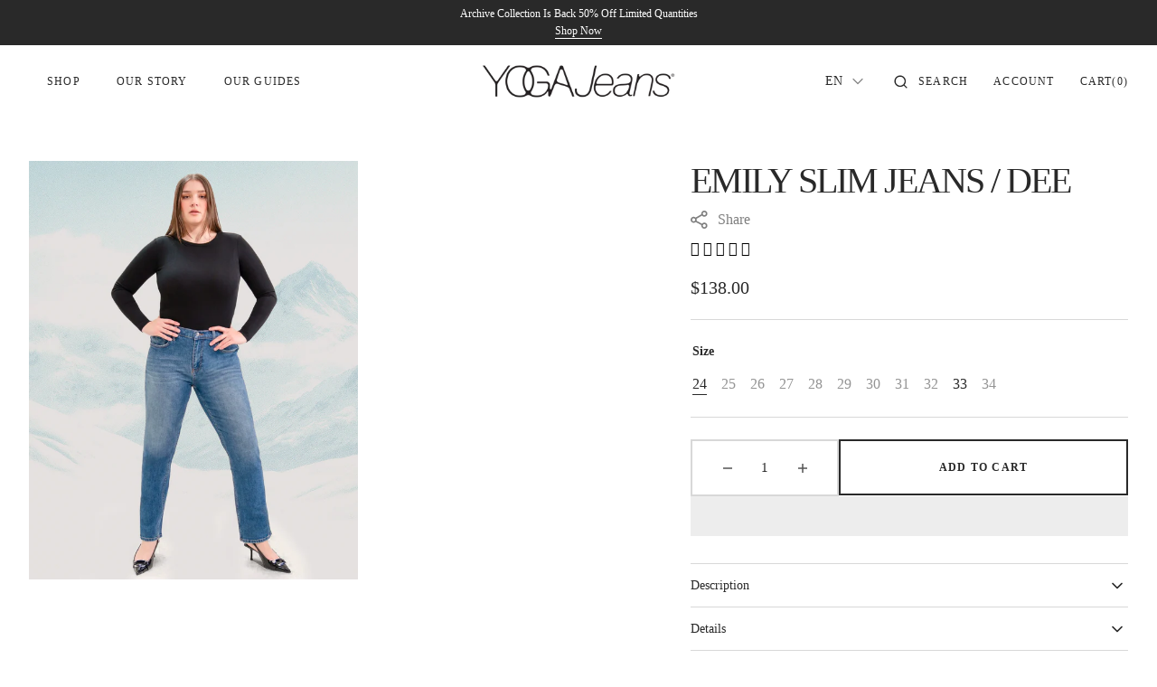

--- FILE ---
content_type: text/html; charset=utf-8
request_url: https://yogajeans.ca/products/emily-slim-jeans-dee
body_size: 141851
content:

<!doctype html>
<html class="no-js" lang="en-CA">
	<head>
		<script>
  	(() => {
  	try {
  		var e,
  		t = navigator.userAgent,
  		r = 0,
  		n = (e, t, r) => e.setAttribute(t, r),
  		s = (e, t) => e.removeAttribute(t),
  		d = "tagName",
  		o = "forEach",
  		a = "indexOf",
  		i = location.href.includes("nonopt=1") || (navigator.platform[a]("x86_64") > -1 && 0 > t[a]("CrOS")) || t[a]("power") > -1 || t[a]("rix") > -1;
  		!i && (document.documentElement.classList.add("mainopt"));
        window.mainopt = i;
  		let c = new MutationObserver((e) => {
  		e[o](({ addedNodes: e }) => {
  			e[o]((e) => {
  			if (
  				"SCRIPT" === e[d] &&
  				("web-pixels-manager-setup" === e.id ||
  				e.innerHTML.includes('!window.ga') || e.innerHTML.includes('c, l, a, r, i, t, y') || e.innerHTML.includes('elevar/static') || e.innerHTML.includes('Elspw') || e.innerHTML.includes('widget-renderer') || e.innerHTML.includes('judgeme-extensions') || e.innerHTML.includes('langify') || (e.innerHTML.includes('bc-widget') && i) ||
  				e.src.includes('extension-langify-') || e.src.includes('klaviyo') || e.src.includes('judgeme-extensions') || e.src.includes('cli-') || e.src.includes('sale-max') || e.src.includes('hc-countdown') || e.src.includes('covet-pics-widget'))  &&
  				1 === e.nodeType
  			) {
  				if (e.src) {
  				n(e, "d-src", e.src);
  				s(e, "src");
  				}
  				if (e.type === 'module'){
  				n(e, "dxt", 'module');
  				};
  				e.type = "load";
  			}
  			}),
  			document.documentElement.classList.contains("xh") && c.disconnect();
  		});
  		});
  		c.observe(document.documentElement, { childList: !0, subtree: !0 });
  	} catch (i) {
  		console.error("An error occurred:", i);
  	}
  	})();
</script>
<style id="xbgl">
  div:not(.xbg),
  section:not(.xbg),
  ifz:not(.xbg) {
    background-image: none !important;
  }
  html:not(.mainopt):not(.xh), html:not(.mainopt):not(.xh) * {
        font-family: unset !important;
    }
</style>
<!-- --header code-- -->
<script>
  	var xllbp = 200,
  		gfdl = 1e4,
  		xllj = 1,
  		xej = 0;
  	class xls {
  		constructor(e) {
  			this.triggerEvents = e, this.eventOptions = {
  				passive: !0
  			}, this.userEventListener = this.tl.bind(this), this.ltgr, this.cslf, this.lslffd = 0, this.slfired = 0, this.slfire = 0, this.excluded_js = xej, this.xllj = xllj, this.xfonts = "undefined" != typeof xgft ? xgft : [], this.xstyles = [], this.xsts = {
  				n: [],
  				async: [],
  				defer: [],
  				lazy: []
  			}, this.ajqrs = []
  		}
  		uea(e) {
  			this.triggerEvents.forEach(t => window.addEventListener(t, e.userEventListener, e.eventOptions))
  		}
  		uer(e) {
  			this.triggerEvents.forEach(t => window.removeEventListener(t, e.userEventListener, e.eventOptions))
  		}
  		tol() {
  			"loading" === document.readyState ? document.addEventListener("DOMContentLoaded", this.lr.bind(this)) : this.lr()
  		}
  		tl() {
  			this.uer(this), this.lslffd = 1, this.ahc("xh"), "loading" === document.readyState ? (document.addEventListener("DOMContentLoaded", this.lsr.bind(this)), this.slfire || document.addEventListener("DOMContentLoaded", this.lr.bind(this))) : (this.lsr(), this.slfire || this.lr())
  		}
  		async lsr() {
  			this.cslf || (this.cslf = !0, this.rc(), document.getElementsByTagName("html")[0].setAttribute("data-css", this.xstyles.length), document.getElementsByTagName("html")[0].setAttribute("dcld", 0), this.prelss(this.xstyles), this.lsp())
  		}
  		async lsp() {
  			setTimeout(function(e) {
  				document.getElementsByTagName("html")[0].classList.contains("spl") ? e.lcc(e.xstyles) : e.lsp()
  			}, 200, this)
  		}
  		async lr() {
  			this.slfired || (this.slfired = !0, this.hel(), this.exedw(), this.rs(), this.ahc("xr"), "function" == typeof xeosj && xeosj(), this.prelss(this.xsts.n), this.prelss(this.xsts.defer), this.prelss(this.xsts.async), this.za(), this.zb(), await this.lss(this.xsts.n), await this.lss(this.xsts.defer), await this.lss(this.xsts.async), await this.edc(), await this.ewl(), window.dispatchEvent(new Event("xsts-loaded")), this.ahc("xst"), "function" == typeof xeoej && xeoej(), this.ltgr = setInterval(this.xtls, 500, this))
  		}
  		async xtls(e) {
  			e.lslffd && (await e.lss(e.xsts.lazy), e.ahc("scld"), setTimeout(function(){e.ahc("scldl")}, 1000),clearInterval(e.ltgr))
  		}
  		ahc(e) {
  			document.getElementsByTagName("html")[0].classList.add(e)
  		}
  		rs() {
  			document.querySelectorAll("script[type=load]").forEach(e => {
  				e.hasAttribute("d-src") ? e.hasAttribute("async") && !1 !== e.async ? this.xsts.async.push(e) : e.hasAttribute("defer") && !1 !== e.defer || "module" === e.getAttribute("dxt") ? this.xsts.defer.push(e) : this.xsts.n.push(e) : this.xsts.n.push(e)
  			}), document.querySelectorAll("script[type=lload]").forEach(e => {
  				this.xsts.lazy.push(e)
  			})
  		}
  		rc() {
  			document.querySelectorAll("link[d-href]").forEach(e => {
  				this.xstyles.push(e)
  			})
  		}
  		async es(e) {
  			return await this.rpf(), new Promise(t => {
  				let s = document.createElement("script"),
  					a;
  				[...e.attributes].forEach(e => {
  					let t = e.nodeName;
  					"type" !== t && "d-src" !== t && ("dxt" === t && (t = "type", a = e.nodeValue),  s.setAttribute(t, e.nodeValue))
  				}), e.hasAttribute("d-src") ? (s.setAttribute("src", e.getAttribute("d-src")), s.addEventListener("load", t), s.addEventListener("error", t)) : (s.text = e.text, t()), null !== e.parentNode && e.parentNode.replaceChild(s, e)
  			})
  		}
  		async ec(e) {
  			var t;
  			let s;
  			return t = e, void((s = document.createElement("link")).href = t.getAttribute("d-href"), s.rel = "stylesheet", document.head.appendChild(s), t.parentNode.removeChild(t))
  		}
  		async lss(e) {
  			let t = e.shift();
  			return t ? (await this.es(t), this.lss(e)) : Promise.resolve()
  		}
  		async lcc(e) {
  			let t = e.shift();
  			return t ? (this.ec(t), this.lcc(e)) : "loaded"
  		}
  		async lfts(e) {
  			var t = document.createDocumentFragment();
  			e.forEach(e => {
  				let s = document.createElement("link");
  				s.href = e, s.rel = "stylesheet", t.appendChild(s)
  			}), setTimeout(function() {
  				document.head.appendChild(t)
  			}, gfdl)
  		}
  		prelss(e) {
  			var t = document.createDocumentFragment(),
  				s = 0,
  				a = this;
  			[...e].forEach(i => {
  				let r = i.getAttribute("d-src"),
  					n = i.getAttribute("d-href");
  				if (r) {
  					let d = document.createElement("link");
  					d.href = r, d.rel = "preload", d.as = "script", t.appendChild(d)
  				} else if (n) {
  					let l = document.createElement("link");
  					l.href = n, l.rel = "preload", l.as = "style", s++, e.length == s && (l.dataset.last = 1), t.appendChild(l), l.onload = function() {
  						fetch(this.href).then(e => e.blob()).then(e => {
  							a.ucl()
  						}).catch(e => {
  							a.ucl()
  						})
  					}, l.onerror = function() {
  						a.ucl()
  					}
  				}
  			}), document.head.appendChild(t)
  		}
  		ucl() {
  			document.getElementsByTagName("html")[0].setAttribute("dcld", parseInt(document.getElementsByTagName("html")[0].getAttribute("dcld")) + 1), document.getElementsByTagName("html")[0].getAttribute("data-css") == document.getElementsByTagName("html")[0].getAttribute("dcld") && document.getElementsByTagName("html")[0].classList.add("spl")
  		}
  		hel() {
  			let e = {};
  
  			function t(t, s) {
  				! function(t) {
  					function s(s) {
  						return e[t].eventsToRewrite.indexOf(s) >= 0 ? "x" + s : s
  					}
  					e[t] || (e[t] = {
  						originalFunctions: {
  							add: t.addEventListener,
  							remove: t.removeEventListener
  						},
  						eventsToRewrite: []
  					}, t.addEventListener = function() {
  						arguments[0] = s(arguments[0]), e[t].originalFunctions.add.apply(t, arguments)
  					}, t.removeEventListener = function() {
  						arguments[0] = s(arguments[0]), e[t].originalFunctions.remove.apply(t, arguments)
  					})
  				}(t), e[t].eventsToRewrite.push(s)
  			}
  
  			function s(e, t) {
  				let s = e[t];
  				Object.defineProperty(e, t, {
  					get: () => s || function() {},
  					set(a) {
  						e["y" + t] = s = a
  					}
  				})
  			}
  			t(document, "DOMContentLoaded"), t(window, "DOMContentLoaded"), t(window, "load"), t(window, "pageshow"), t(document, "readystatechange"), s(document, "onreadystatechange"), s(window, "onload"), s(window, "onpageshow")
  		}
  		hj(e) {
  			let t = window.jQuery;
  			Object.defineProperty(window, "jQuery", {
  				get: () => t,
  				set(s) {
  					if (s && s.fn && !e.ajqrs.includes(s)) {
  						s.fn.ready = s.fn.init.prototype.ready = function(t) {
  							if (void 0 !== t) return e.slfired ? e.domReadyFired ? t.bind(document)(s) : document.addEventListener("xDOMContentLoaded", () => t.bind(document)(s)) : t.bind(document)(s), s(document)
  						};
  						let a = s.fn.on;
  						s.fn.on = s.fn.init.prototype.on = function() {
  							if ("ready" == arguments[0]) {
  								if (this[0] !== document) return a.apply(this, arguments), this;
  								arguments[1].bind(document)(s)
  							}
  							if (this[0] === window) {
  								function e(e) {
  									return e.split(" ").map(e => "load" === e || 0 === e.indexOf("load.") ? "xjld" : e).join(" ")
  								}
  								"string" == typeof arguments[0] || arguments[0] instanceof String ? arguments[0] = e(arguments[0]) : "object" == typeof arguments[0] && Object.keys(arguments[0]).forEach(t => {
  									Object.assign(arguments[0], {
  										[e(t)]: arguments[0][t]
  									})[t]
  								})
  							}
  							return a.apply(this, arguments), this
  						}, e.ajqrs.push(s)
  					}
  					t = s
  				}
  			})
  		}
  		async edc() {
  			this.domReadyFired = !0, await this.rpf(), document.dispatchEvent(new Event("xDOMContentLoaded")), await this.rpf(), window.dispatchEvent(new Event("xDOMContentLoaded")), await this.rpf(), document.dispatchEvent(new Event("xreadystatechange")), await this.rpf(), document.yonreadystatechange && document.yonreadystatechange()
  		}
  		async ewl() {
  			await this.rpf(), setTimeout(function() {
  				window.dispatchEvent(new Event("xload"))
  			}, 100), await this.rpf(), window.yonload && window.yonload(), await this.rpf(), this.ajqrs.forEach(e => e(window).trigger("xjld")), window.dispatchEvent(new Event("xps")), await this.rpf(), window.yonpageshow && window.yonpageshow()
  		}
  		exedw() {
  			let e = new Map;
  			document.write = document.writeln = function(t) {
  				let s = document.currentScript,
  					a = document.createRange(),
  					i = s.parentElement,
  					r = e.get(s);
  				void 0 === r && (r = s.nextSibling, e.set(s, r));
  				let n = document.createDocumentFragment();
  				a.setStart(n, 0), n.appendChild(a.createContextualFragment(t)), i.insertBefore(n, r)
  			}
  		}
  		async rpf() {
  			return new Promise(e => requestAnimationFrame(e))
  		}
  		static et() {
  			let e = new xls(["keydown", "mousemove", "touchmove", "touchstart", "touchend", "wheel"]);
  			e.lfts(e.xfonts), e.uea(e), e.excluded_js || e.hj(e), e.xllj || (e.slfire = 1, e.tol());
  			let t = setInterval(function e(s) {
  				null != document.body && (document.body.getBoundingClientRect().top < -30 && s.tl(), clearInterval(t))
  			}, 500, e)
  		}	
  		static ur() {
  			let e = new xls(["keydown", "mousemove", "touchmove", "touchstart", "touchend", "wheel"]);
  			e.lfts(e.xfonts), e.uea(e), e.excluded_js || e.hj(e), e.xllj || (e.slfire = 1, e.tol());
  			e.tl();
  		}
        
  		za() {
  			document.querySelectorAll(".analytics").forEach(function(e) {
  				trekkie.integrations = !1;
  				var t = document.createElement("script");
  				t.innerHTML = e.innerHTML, e.parentNode.insertBefore(t, e.nextSibling), e.parentNode.removeChild(e)
  			})
  		}
  		zb() {
  			document.querySelectorAll(".boomerang").forEach(function(e) {
  				window.BOOMR.version = !1;
  				var t = document.createElement("script");
  				t.innerHTML = e.innerHTML, e.parentNode.insertBefore(t, e.nextSibling), e.parentNode.removeChild(e)
  			})
  			setTimeout(function() {
  				document.querySelectorAll(".rcss").forEach(function(a) {
  					a.remove();
  				});
  			}, 8000);
  		}
        
  	}
  	setTimeout(function() {
  		xls.et();
  	},1000);
</script>
        <script>
          var langify = langify || {};
          langify.settings = {
           maxMutations: 50
          }
       </script>
		<meta charset="utf-8">
		<meta http-equiv="X-UA-Compatible" content="IE=edge">
		<meta name="viewport" content="width=device-width,initial-scale=1">
		<meta name="theme-color" content="">
		<link rel="canonical" href="https://yogajeans.ca/products/emily-slim-jeans-dee">
		<link rel="preconnect" href="https://cdn.shopify.com" crossorigin><link
				rel="icon"
				type="image/png"
				href="//yogajeans.ca/cdn/shop/files/Favicon-Fall_1_32x32.jpg?v=1745503747"
			><link rel="preconnect" href="https://fonts.shopifycdn.com" crossorigin><title>EMILY SLIM JEANS / DEE</title>

		
			<meta name="description" content="These classic-rise jeans are a vibrant medium blue wash with a soft faded look below the pockets and a 30&quot; inseam. They are a truly authentic pair of blue jeans you will want to wear on repeat.">
		

		

<meta property="og:site_name" content="Yoga Jeans">
<meta property="og:url" content="https://yogajeans.ca/products/emily-slim-jeans-dee">
<meta property="og:title" content="EMILY SLIM JEANS / DEE">
<meta property="og:type" content="product">
<meta property="og:description" content="These classic-rise jeans are a vibrant medium blue wash with a soft faded look below the pockets and a 30&quot; inseam. They are a truly authentic pair of blue jeans you will want to wear on repeat."><meta property="og:image" content="http://yogajeans.ca/cdn/shop/files/EMILY_SLIM_JEANS_DEE-BD.jpg?v=1766590988">
  <meta property="og:image:secure_url" content="https://yogajeans.ca/cdn/shop/files/EMILY_SLIM_JEANS_DEE-BD.jpg?v=1766590988">
  <meta property="og:image:width" content="1500">
  <meta property="og:image:height" content="1911"><meta property="og:price:amount" content="138.00">
  <meta property="og:price:currency" content="CAD"><meta name="twitter:card" content="summary_large_image">
<meta name="twitter:title" content="EMILY SLIM JEANS / DEE">
<meta name="twitter:description" content="These classic-rise jeans are a vibrant medium blue wash with a soft faded look below the pockets and a 30&quot; inseam. They are a truly authentic pair of blue jeans you will want to wear on repeat.">

		<script src="//yogajeans.ca/cdn/shop/t/16/assets/constants.js?v=1135531845663611931768494501" defer="defer"></script>
		<script src="//yogajeans.ca/cdn/shop/t/16/assets/pubsub.js?v=81891893977812333571768494557" defer="defer"></script>
		<script src="//yogajeans.ca/cdn/shop/t/16/assets/global.js?v=100246115268243685801768494541" defer="defer"></script>
			<script type="load">window.performance && window.performance.mark && window.performance.mark('shopify.content_for_header.start');</script><meta name="google-site-verification" content="Ynqf4SfT8VSRgE6RKH7rvZVmkMSDn-aIawAb2WqnDfI">
<meta name="facebook-domain-verification" content="fn9dthtnbmcspbjn62y5h80gn7a50c">
<meta id="shopify-digital-wallet" name="shopify-digital-wallet" content="/92263219495/digital_wallets/dialog">
<meta name="shopify-checkout-api-token" content="a114e73761398cb4d16ae805fca459fc">
<meta id="in-context-paypal-metadata" data-shop-id="92263219495" data-venmo-supported="false" data-environment="production" data-locale="en_US" data-paypal-v4="true" data-currency="CAD">
<link rel="alternate" hreflang="x-default" href="https://yogajeans.ca/products/emily-slim-jeans-dee">
<link rel="alternate" hreflang="en-CA" href="https://yogajeans.ca/products/emily-slim-jeans-dee">
<link rel="alternate" hreflang="fr-CA" href="https://yogajeans.ca/fr/products/emily-slim-jeans-dee">
<link rel="alternate" hreflang="nl-CA" href="https://yogajeans.ca/nl/products/emily-slim-jeans-dee">
<link rel="alternate" type="application/json+oembed" href="https://yogajeans.ca/products/emily-slim-jeans-dee.oembed">
<script type="load" d-src="/checkouts/internal/preloads.js?locale=en-CA"></script>
<link rel="preconnect" href="https://shop.app" crossorigin="anonymous">
<script type="lload" d-src="https://shop.app/checkouts/internal/preloads.js?locale=en-CA&shop_id=92263219495" crossorigin="anonymous"></script>
<script id="apple-pay-shop-capabilities" type="application/json">{"shopId":92263219495,"countryCode":"CA","currencyCode":"CAD","merchantCapabilities":["supports3DS"],"merchantId":"gid:\/\/shopify\/Shop\/92263219495","merchantName":"Yoga Jeans","requiredBillingContactFields":["postalAddress","email","phone"],"requiredShippingContactFields":["postalAddress","email","phone"],"shippingType":"shipping","supportedNetworks":["visa","masterCard","amex","interac","jcb"],"total":{"type":"pending","label":"Yoga Jeans","amount":"1.00"},"shopifyPaymentsEnabled":true,"supportsSubscriptions":true}</script>
<script id="shopify-features" type="application/json">{"accessToken":"a114e73761398cb4d16ae805fca459fc","betas":["rich-media-storefront-analytics"],"domain":"yogajeans.ca","predictiveSearch":true,"shopId":92263219495,"locale":"en"}</script>
<script>var Shopify = Shopify || {};
Shopify.shop = "yogajeans-north.myshopify.com";
Shopify.locale = "en";
Shopify.currency = {"active":"CAD","rate":"1.0"};
Shopify.country = "CA";
Shopify.theme = {"name":"Speed of Yoga Jeans ","id":182829711655,"schema_name":"Monaco","schema_version":"1.0.8","theme_store_id":2125,"role":"main"};
Shopify.theme.handle = "null";
Shopify.theme.style = {"id":null,"handle":null};
Shopify.cdnHost = "yogajeans.ca/cdn";
Shopify.routes = Shopify.routes || {};
Shopify.routes.root = "/";</script>
<script dxt="module" type="load">!function(o){(o.Shopify=o.Shopify||{}).modules=!0}(window);</script>
<script type="load">!function(o){function n(){var o=[];function n(){o.push(Array.prototype.slice.apply(arguments))}return n.q=o,n}var t=o.Shopify=o.Shopify||{};t.loadFeatures=n(),t.autoloadFeatures=n()}(window);</script>
<script type="load">
  window.ShopifyPay = window.ShopifyPay || {};
  window.ShopifyPay.apiHost = "shop.app\/pay";
  window.ShopifyPay.redirectState = null;
</script>
<script id="shop-js-analytics" type="application/json">{"pageType":"product"}</script>
<script type="load" dxt="module" d-src="//yogajeans.ca/cdn/shopifycloud/shop-js/modules/v2/client.init-shop-cart-sync_WVOgQShq.en.esm.js"></script>
<script type="load" dxt="module" d-src="//yogajeans.ca/cdn/shopifycloud/shop-js/modules/v2/chunk.common_C_13GLB1.esm.js"></script>
<script type="load" dxt="module" d-src="//yogajeans.ca/cdn/shopifycloud/shop-js/modules/v2/chunk.modal_CLfMGd0m.esm.js"></script>
<script dxt="module" type="load">
  await import("//yogajeans.ca/cdn/shopifycloud/shop-js/modules/v2/client.init-shop-cart-sync_WVOgQShq.en.esm.js");
await import("//yogajeans.ca/cdn/shopifycloud/shop-js/modules/v2/chunk.common_C_13GLB1.esm.js");
await import("//yogajeans.ca/cdn/shopifycloud/shop-js/modules/v2/chunk.modal_CLfMGd0m.esm.js");

  window.Shopify.SignInWithShop?.initShopCartSync?.({"fedCMEnabled":true,"windoidEnabled":true});

</script>
<script type="load">
  window.Shopify = window.Shopify || {};
  if (!window.Shopify.featureAssets) window.Shopify.featureAssets = {};
  window.Shopify.featureAssets['shop-js'] = {"shop-cart-sync":["modules/v2/client.shop-cart-sync_DuR37GeY.en.esm.js","modules/v2/chunk.common_C_13GLB1.esm.js","modules/v2/chunk.modal_CLfMGd0m.esm.js"],"init-fed-cm":["modules/v2/client.init-fed-cm_BucUoe6W.en.esm.js","modules/v2/chunk.common_C_13GLB1.esm.js","modules/v2/chunk.modal_CLfMGd0m.esm.js"],"shop-toast-manager":["modules/v2/client.shop-toast-manager_B0JfrpKj.en.esm.js","modules/v2/chunk.common_C_13GLB1.esm.js","modules/v2/chunk.modal_CLfMGd0m.esm.js"],"init-shop-cart-sync":["modules/v2/client.init-shop-cart-sync_WVOgQShq.en.esm.js","modules/v2/chunk.common_C_13GLB1.esm.js","modules/v2/chunk.modal_CLfMGd0m.esm.js"],"shop-button":["modules/v2/client.shop-button_B_U3bv27.en.esm.js","modules/v2/chunk.common_C_13GLB1.esm.js","modules/v2/chunk.modal_CLfMGd0m.esm.js"],"init-windoid":["modules/v2/client.init-windoid_DuP9q_di.en.esm.js","modules/v2/chunk.common_C_13GLB1.esm.js","modules/v2/chunk.modal_CLfMGd0m.esm.js"],"shop-cash-offers":["modules/v2/client.shop-cash-offers_BmULhtno.en.esm.js","modules/v2/chunk.common_C_13GLB1.esm.js","modules/v2/chunk.modal_CLfMGd0m.esm.js"],"pay-button":["modules/v2/client.pay-button_CrPSEbOK.en.esm.js","modules/v2/chunk.common_C_13GLB1.esm.js","modules/v2/chunk.modal_CLfMGd0m.esm.js"],"init-customer-accounts":["modules/v2/client.init-customer-accounts_jNk9cPYQ.en.esm.js","modules/v2/client.shop-login-button_DJ5ldayH.en.esm.js","modules/v2/chunk.common_C_13GLB1.esm.js","modules/v2/chunk.modal_CLfMGd0m.esm.js"],"avatar":["modules/v2/client.avatar_BTnouDA3.en.esm.js"],"checkout-modal":["modules/v2/client.checkout-modal_pBPyh9w8.en.esm.js","modules/v2/chunk.common_C_13GLB1.esm.js","modules/v2/chunk.modal_CLfMGd0m.esm.js"],"init-shop-for-new-customer-accounts":["modules/v2/client.init-shop-for-new-customer-accounts_BUoCy7a5.en.esm.js","modules/v2/client.shop-login-button_DJ5ldayH.en.esm.js","modules/v2/chunk.common_C_13GLB1.esm.js","modules/v2/chunk.modal_CLfMGd0m.esm.js"],"init-customer-accounts-sign-up":["modules/v2/client.init-customer-accounts-sign-up_CnczCz9H.en.esm.js","modules/v2/client.shop-login-button_DJ5ldayH.en.esm.js","modules/v2/chunk.common_C_13GLB1.esm.js","modules/v2/chunk.modal_CLfMGd0m.esm.js"],"init-shop-email-lookup-coordinator":["modules/v2/client.init-shop-email-lookup-coordinator_CzjY5t9o.en.esm.js","modules/v2/chunk.common_C_13GLB1.esm.js","modules/v2/chunk.modal_CLfMGd0m.esm.js"],"shop-follow-button":["modules/v2/client.shop-follow-button_CsYC63q7.en.esm.js","modules/v2/chunk.common_C_13GLB1.esm.js","modules/v2/chunk.modal_CLfMGd0m.esm.js"],"shop-login-button":["modules/v2/client.shop-login-button_DJ5ldayH.en.esm.js","modules/v2/chunk.common_C_13GLB1.esm.js","modules/v2/chunk.modal_CLfMGd0m.esm.js"],"shop-login":["modules/v2/client.shop-login_B9ccPdmx.en.esm.js","modules/v2/chunk.common_C_13GLB1.esm.js","modules/v2/chunk.modal_CLfMGd0m.esm.js"],"lead-capture":["modules/v2/client.lead-capture_D0K_KgYb.en.esm.js","modules/v2/chunk.common_C_13GLB1.esm.js","modules/v2/chunk.modal_CLfMGd0m.esm.js"],"payment-terms":["modules/v2/client.payment-terms_BWmiNN46.en.esm.js","modules/v2/chunk.common_C_13GLB1.esm.js","modules/v2/chunk.modal_CLfMGd0m.esm.js"]};
</script>
<script type="load">(function() {
  var isLoaded = false;
  function asyncLoad() {
    if (isLoaded) return;
    isLoaded = true;
    var urls = ["https:\/\/cdn.roseperl.com\/storelocator-prod\/stockist-form\/yogajeans-north-1761631220.js?shop=yogajeans-north.myshopify.com","https:\/\/cdn.roseperl.com\/storelocator-prod\/fo\/yogajeans-north-1762272997.js?shop=yogajeans-north.myshopify.com","https:\/\/cdn.roseperl.com\/storelocator-prod\/setting\/yogajeans-north-1768789746.js?shop=yogajeans-north.myshopify.com","https:\/\/cdn.roseperl.com\/storelocator-prod\/wtb\/yogajeans-north-1768789747.js?shop=yogajeans-north.myshopify.com"];
    for (var i = 0; i < urls.length; i++) {
      var s = document.createElement('script');
      s.type = 'text/javascript';
      s.async = true;
      s.src = urls[i];
      var x = document.getElementsByTagName('script')[0];
      x.parentNode.insertBefore(s, x);
    }
  };
  if(window.attachEvent) {
    window.attachEvent('onload', asyncLoad);
  } else {
    window.addEventListener('xDOMContentLoaded', asyncLoad, false);
  }
})();</script>
<script id="__st">var __st={"a":92263219495,"offset":-18000,"reqid":"457852c5-de9a-431a-b43f-bfab3d894dd6-1769629177","pageurl":"yogajeans.ca\/products\/emily-slim-jeans-dee","u":"765b70b73d93","p":"product","rtyp":"product","rid":9948554723623};</script>
<script type="load">window.ShopifyPaypalV4VisibilityTracking = true;</script>
<script id="captcha-bootstrap">!function(){'use strict';const t='contact',e='account',n='new_comment',o=[[t,t],['blogs',n],['comments',n],[t,'customer']],c=[[e,'customer_login'],[e,'guest_login'],[e,'recover_customer_password'],[e,'create_customer']],r=t=>t.map((([t,e])=>`form[action*='/${t}']:not([data-nocaptcha='true']) input[name='form_type'][value='${e}']`)).join(','),a=t=>()=>t?[...document.querySelectorAll(t)].map((t=>t.form)):[];function s(){const t=[...o],e=r(t);return a(e)}const i='password',u='form_key',d=['recaptcha-v3-token','g-recaptcha-response','h-captcha-response',i],f=()=>{try{return window.sessionStorage}catch{return}},m='__shopify_v',_=t=>t.elements[u];function p(t,e,n=!1){try{const o=window.sessionStorage,c=JSON.parse(o.getItem(e)),{data:r}=function(t){const{data:e,action:n}=t;return t[m]||n?{data:e,action:n}:{data:t,action:n}}(c);for(const[e,n]of Object.entries(r))t.elements[e]&&(t.elements[e].value=n);n&&o.removeItem(e)}catch(o){console.error('form repopulation failed',{error:o})}}const l='form_type',E='cptcha';function T(t){t.dataset[E]=!0}const w=window,h=w.document,L='Shopify',v='ce_forms',y='captcha';let A=!1;((t,e)=>{const n=(g='f06e6c50-85a8-45c8-87d0-21a2b65856fe',I='https://cdn.shopify.com/shopifycloud/storefront-forms-hcaptcha/ce_storefront_forms_captcha_hcaptcha.v1.5.2.iife.js',D={infoText:'Protected by hCaptcha',privacyText:'Privacy',termsText:'Terms'},(t,e,n)=>{const o=w[L][v],c=o.bindForm;if(c)return c(t,g,e,D).then(n);var r;o.q.push([[t,g,e,D],n]),r=I,A||(h.body.append(Object.assign(h.createElement('script'),{id:'captcha-provider',async:!0,src:r})),A=!0)});var g,I,D;w[L]=w[L]||{},w[L][v]=w[L][v]||{},w[L][v].q=[],w[L][y]=w[L][y]||{},w[L][y].protect=function(t,e){n(t,void 0,e),T(t)},Object.freeze(w[L][y]),function(t,e,n,w,h,L){const[v,y,A,g]=function(t,e,n){const i=e?o:[],u=t?c:[],d=[...i,...u],f=r(d),m=r(i),_=r(d.filter((([t,e])=>n.includes(e))));return[a(f),a(m),a(_),s()]}(w,h,L),I=t=>{const e=t.target;return e instanceof HTMLFormElement?e:e&&e.form},D=t=>v().includes(t);t.addEventListener('submit',(t=>{const e=I(t);if(!e)return;const n=D(e)&&!e.dataset.hcaptchaBound&&!e.dataset.recaptchaBound,o=_(e),c=g().includes(e)&&(!o||!o.value);(n||c)&&t.preventDefault(),c&&!n&&(function(t){try{if(!f())return;!function(t){const e=f();if(!e)return;const n=_(t);if(!n)return;const o=n.value;o&&e.removeItem(o)}(t);const e=Array.from(Array(32),(()=>Math.random().toString(36)[2])).join('');!function(t,e){_(t)||t.append(Object.assign(document.createElement('input'),{type:'hidden',name:u})),t.elements[u].value=e}(t,e),function(t,e){const n=f();if(!n)return;const o=[...t.querySelectorAll(`input[type='${i}']`)].map((({name:t})=>t)),c=[...d,...o],r={};for(const[a,s]of new FormData(t).entries())c.includes(a)||(r[a]=s);n.setItem(e,JSON.stringify({[m]:1,action:t.action,data:r}))}(t,e)}catch(e){console.error('failed to persist form',e)}}(e),e.submit())}));const S=(t,e)=>{t&&!t.dataset[E]&&(n(t,e.some((e=>e===t))),T(t))};for(const o of['focusin','change'])t.addEventListener(o,(t=>{const e=I(t);D(e)&&S(e,y())}));const B=e.get('form_key'),M=e.get(l),P=B&&M;t.addEventListener('xDOMContentLoaded',(()=>{const t=y();if(P)for(const e of t)e.elements[l].value===M&&p(e,B);[...new Set([...A(),...v().filter((t=>'true'===t.dataset.shopifyCaptcha))])].forEach((e=>S(e,t)))}))}(h,new URLSearchParams(w.location.search),n,t,e,['guest_login'])})(!0,!0)}();</script>
<script integrity="sha256-4kQ18oKyAcykRKYeNunJcIwy7WH5gtpwJnB7kiuLZ1E=" data-source-attribution="shopify.loadfeatures" type="load" d-src="//yogajeans.ca/cdn/shopifycloud/storefront/assets/storefront/load_feature-a0a9edcb.js" crossorigin="anonymous"></script>
<script crossorigin="anonymous" type="load" d-src="//yogajeans.ca/cdn/shopifycloud/storefront/assets/shopify_pay/storefront-65b4c6d7.js?v=20250812"></script>
<script data-source-attribution="shopify.dynamic_checkout.dynamic.init">var Shopify=Shopify||{};Shopify.PaymentButton=Shopify.PaymentButton||{isStorefrontPortableWallets:!0,init:function(){window.Shopify.PaymentButton.init=function(){};var t=document.createElement("script");t.src="https://yogajeans.ca/cdn/shopifycloud/portable-wallets/latest/portable-wallets.en.js",t.type="module",document.head.appendChild(t)}};
</script>
<script data-source-attribution="shopify.dynamic_checkout.buyer_consent">
  function portableWalletsHideBuyerConsent(e){var t=document.getElementById("shopify-buyer-consent"),n=document.getElementById("shopify-subscription-policy-button");t&&n&&(t.classList.add("hidden"),t.setAttribute("aria-hidden","true"),n.removeEventListener("click",e))}function portableWalletsShowBuyerConsent(e){var t=document.getElementById("shopify-buyer-consent"),n=document.getElementById("shopify-subscription-policy-button");t&&n&&(t.classList.remove("hidden"),t.removeAttribute("aria-hidden"),n.addEventListener("click",e))}window.Shopify?.PaymentButton&&(window.Shopify.PaymentButton.hideBuyerConsent=portableWalletsHideBuyerConsent,window.Shopify.PaymentButton.showBuyerConsent=portableWalletsShowBuyerConsent);
</script>
<script type="load">
  function portableWalletsCleanup(e){e&&e.src&&console.error("Failed to load portable wallets script "+e.src);var t=document.querySelectorAll("shopify-accelerated-checkout .shopify-payment-button__skeleton, shopify-accelerated-checkout-cart .wallet-cart-button__skeleton"),e=document.getElementById("shopify-buyer-consent");for(let e=0;e<t.length;e++)t[e].remove();e&&e.remove()}function portableWalletsNotLoadedAsModule(e){e instanceof ErrorEvent&&"string"==typeof e.message&&e.message.includes("import.meta")&&"string"==typeof e.filename&&e.filename.includes("portable-wallets")&&(window.removeEventListener("error",portableWalletsNotLoadedAsModule),window.Shopify.PaymentButton.failedToLoad=e,"loading"===document.readyState?document.addEventListener("xDOMContentLoaded",window.Shopify.PaymentButton.init):window.Shopify.PaymentButton.init())}window.addEventListener("error",portableWalletsNotLoadedAsModule);
</script>

<script dxt="module" type="load" d-src="https://yogajeans.ca/cdn/shopifycloud/portable-wallets/latest/portable-wallets.en.js" onError="portableWalletsCleanup(this)" crossorigin="anonymous"></script>
<script nomodule>
  document.addEventListener("xDOMContentLoaded", portableWalletsCleanup);
</script>

<script id='scb4127' type='load'  d-src='https://yogajeans.ca/cdn/shopifycloud/privacy-banner/storefront-banner.js'></script><link id="shopify-accelerated-checkout-styles" rel="stylesheet" media="screen" href="https://yogajeans.ca/cdn/shopifycloud/portable-wallets/latest/accelerated-checkout-backwards-compat.css" crossorigin="anonymous">
<style id="shopify-accelerated-checkout-cart">
        #shopify-buyer-consent {
  margin-top: 1em;
  display: inline-block;
  width: 100%;
}

#shopify-buyer-consent.hidden {
  display: none;
}

#shopify-subscription-policy-button {
  background: none;
  border: none;
  padding: 0;
  text-decoration: underline;
  font-size: inherit;
  cursor: pointer;
}

#shopify-subscription-policy-button::before {
  box-shadow: none;
}

      </style>
<script id="sections-script" data-sections="main-product,product-recommendations,header,footer" defer="defer" src="//yogajeans.ca/cdn/shop/t/16/compiled_assets/scripts.js?v=4061"></script>
<script type="load">window.performance && window.performance.mark && window.performance.mark('shopify.content_for_header.end');</script>
		<script>
				var trekkie=[];trekkie.integrations=!0;window.BOOMR={},window.BOOMR.version=true;
		</script>

		<style data-shopify>
			@font-face {
  font-family: "Instrument Sans";
  font-weight: 400;
  font-style: normal;
  font-display: swap;
  src: url("//yogajeans.ca/cdn/fonts/instrument_sans/instrumentsans_n4.db86542ae5e1596dbdb28c279ae6c2086c4c5bfa.woff2") format("woff2"),
       url("//yogajeans.ca/cdn/fonts/instrument_sans/instrumentsans_n4.510f1b081e58d08c30978f465518799851ef6d8b.woff") format("woff");
}

			@font-face {
  font-family: "Instrument Sans";
  font-weight: 400;
  font-style: normal;
  font-display: swap;
  src: url("//yogajeans.ca/cdn/fonts/instrument_sans/instrumentsans_n4.db86542ae5e1596dbdb28c279ae6c2086c4c5bfa.woff2") format("woff2"),
       url("//yogajeans.ca/cdn/fonts/instrument_sans/instrumentsans_n4.510f1b081e58d08c30978f465518799851ef6d8b.woff") format("woff");
}

			@font-face {
  font-family: Cormorant;
  font-weight: 400;
  font-style: italic;
  font-display: swap;
  src: url("//yogajeans.ca/cdn/fonts/cormorant/cormorant_i4.0b95f138bb9694e184a2ebaf079dd59cf448e2d3.woff2") format("woff2"),
       url("//yogajeans.ca/cdn/fonts/cormorant/cormorant_i4.75684eb0a368d69688996f5f8e72c62747e6c249.woff") format("woff");
}

			@font-face {
  font-family: "Instrument Sans";
  font-weight: 600;
  font-style: normal;
  font-display: swap;
  src: url("//yogajeans.ca/cdn/fonts/instrument_sans/instrumentsans_n6.27dc66245013a6f7f317d383a3cc9a0c347fb42d.woff2") format("woff2"),
       url("//yogajeans.ca/cdn/fonts/instrument_sans/instrumentsans_n6.1a71efbeeb140ec495af80aad612ad55e19e6d0e.woff") format("woff");
}

			@font-face {
  font-family: "Instrument Sans";
  font-weight: 500;
  font-style: normal;
  font-display: swap;
  src: url("//yogajeans.ca/cdn/fonts/instrument_sans/instrumentsans_n5.1ce463e1cc056566f977610764d93d4704464858.woff2") format("woff2"),
       url("//yogajeans.ca/cdn/fonts/instrument_sans/instrumentsans_n5.9079eb7bba230c9d8d8d3a7d101aa9d9f40b6d14.woff") format("woff");
}

			@font-face {
  font-family: "Instrument Sans";
  font-weight: 400;
  font-style: normal;
  font-display: swap;
  src: url("//yogajeans.ca/cdn/fonts/instrument_sans/instrumentsans_n4.db86542ae5e1596dbdb28c279ae6c2086c4c5bfa.woff2") format("woff2"),
       url("//yogajeans.ca/cdn/fonts/instrument_sans/instrumentsans_n4.510f1b081e58d08c30978f465518799851ef6d8b.woff") format("woff");
}

			@font-face {
  font-family: "Instrument Sans";
  font-weight: 500;
  font-style: normal;
  font-display: swap;
  src: url("//yogajeans.ca/cdn/fonts/instrument_sans/instrumentsans_n5.1ce463e1cc056566f977610764d93d4704464858.woff2") format("woff2"),
       url("//yogajeans.ca/cdn/fonts/instrument_sans/instrumentsans_n5.9079eb7bba230c9d8d8d3a7d101aa9d9f40b6d14.woff") format("woff");
}

			@font-face {
  font-family: "Instrument Sans";
  font-weight: 500;
  font-style: normal;
  font-display: swap;
  src: url("//yogajeans.ca/cdn/fonts/instrument_sans/instrumentsans_n5.1ce463e1cc056566f977610764d93d4704464858.woff2") format("woff2"),
       url("//yogajeans.ca/cdn/fonts/instrument_sans/instrumentsans_n5.9079eb7bba230c9d8d8d3a7d101aa9d9f40b6d14.woff") format("woff");
}

			@font-face {
  font-family: "Instrument Sans";
  font-weight: 400;
  font-style: normal;
  font-display: swap;
  src: url("//yogajeans.ca/cdn/fonts/instrument_sans/instrumentsans_n4.db86542ae5e1596dbdb28c279ae6c2086c4c5bfa.woff2") format("woff2"),
       url("//yogajeans.ca/cdn/fonts/instrument_sans/instrumentsans_n4.510f1b081e58d08c30978f465518799851ef6d8b.woff") format("woff");
}

			@font-face {
  font-family: "Instrument Sans";
  font-weight: 600;
  font-style: normal;
  font-display: swap;
  src: url("//yogajeans.ca/cdn/fonts/instrument_sans/instrumentsans_n6.27dc66245013a6f7f317d383a3cc9a0c347fb42d.woff2") format("woff2"),
       url("//yogajeans.ca/cdn/fonts/instrument_sans/instrumentsans_n6.1a71efbeeb140ec495af80aad612ad55e19e6d0e.woff") format("woff");
}

			@font-face {
  font-family: "Instrument Sans";
  font-weight: 400;
  font-style: normal;
  font-display: swap;
  src: url("//yogajeans.ca/cdn/fonts/instrument_sans/instrumentsans_n4.db86542ae5e1596dbdb28c279ae6c2086c4c5bfa.woff2") format("woff2"),
       url("//yogajeans.ca/cdn/fonts/instrument_sans/instrumentsans_n4.510f1b081e58d08c30978f465518799851ef6d8b.woff") format("woff");
}

			
			@font-face {
  font-family: "Instrument Sans";
  font-weight: 400;
  font-style: normal;
  font-display: swap;
  src: url("//yogajeans.ca/cdn/fonts/instrument_sans/instrumentsans_n4.db86542ae5e1596dbdb28c279ae6c2086c4c5bfa.woff2") format("woff2"),
       url("//yogajeans.ca/cdn/fonts/instrument_sans/instrumentsans_n4.510f1b081e58d08c30978f465518799851ef6d8b.woff") format("woff");
}

			@font-face {
  font-family: "Instrument Sans";
  font-weight: 700;
  font-style: normal;
  font-display: swap;
  src: url("//yogajeans.ca/cdn/fonts/instrument_sans/instrumentsans_n7.e4ad9032e203f9a0977786c356573ced65a7419a.woff2") format("woff2"),
       url("//yogajeans.ca/cdn/fonts/instrument_sans/instrumentsans_n7.b9e40f166fb7639074ba34738101a9d2990bb41a.woff") format("woff");
}

			@font-face {
  font-family: "Instrument Sans";
  font-weight: 400;
  font-style: italic;
  font-display: swap;
  src: url("//yogajeans.ca/cdn/fonts/instrument_sans/instrumentsans_i4.028d3c3cd8d085648c808ceb20cd2fd1eb3560e5.woff2") format("woff2"),
       url("//yogajeans.ca/cdn/fonts/instrument_sans/instrumentsans_i4.7e90d82df8dee29a99237cd19cc529d2206706a2.woff") format("woff");
}

			@font-face {
  font-family: "Instrument Sans";
  font-weight: 400;
  font-style: italic;
  font-display: swap;
  src: url("//yogajeans.ca/cdn/fonts/instrument_sans/instrumentsans_i4.028d3c3cd8d085648c808ceb20cd2fd1eb3560e5.woff2") format("woff2"),
       url("//yogajeans.ca/cdn/fonts/instrument_sans/instrumentsans_i4.7e90d82df8dee29a99237cd19cc529d2206706a2.woff") format("woff");
}

			@font-face {
  font-family: "Instrument Sans";
  font-weight: 700;
  font-style: italic;
  font-display: swap;
  src: url("//yogajeans.ca/cdn/fonts/instrument_sans/instrumentsans_i7.d6063bb5d8f9cbf96eace9e8801697c54f363c6a.woff2") format("woff2"),
       url("//yogajeans.ca/cdn/fonts/instrument_sans/instrumentsans_i7.ce33afe63f8198a3ac4261b826b560103542cd36.woff") format("woff");
}


			:root {
			--font-body-family: "Instrument Sans", sans-serif;
			--font-body-style: normal;
			--font-body-weight: 400;

			--font-body-size: 16px;
			--font-body-line-height: 140%;

			--font-heading-family: "Instrument Sans", sans-serif;
			--font-heading-style: normal;
			--font-heading-weight: 400;
			--font-heading-letter-spacing: -0.5em;
			--body-letter-spacing: 0em;

			--font-heading-italic-interval: 1.3;
			--font-heading-line-height: 1.1;

			--font-heading-alt-family: Cormorant, sans-serif;
			--font-heading-alt-style: italic;
			--font-heading-alt-weight: 400;

			--font-subtitle-family: "Instrument Sans", sans-serif;
			--font-subtitle-style: normal;
			--font-subtitle-weight: 500;
			--font-subtitle-text-transform: uppercase;
			--font-subtitle-size: 14px;

			--font-heading-h1-size: 100px;
			--font-heading-h2-size: 64px;
			--font-heading-h3-size: 56px;
			--font-heading-h4-size: 40px;
			--font-heading-h5-size: 32px;
			--font-heading-h6-size: 20px;

			--font-heading-card-family: "Instrument Sans", sans-serif;
			--font-heading-card-style: normal;
			--font-heading-card-weight: 500;
			--font-text-card-family: "Instrument Sans", sans-serif;
			--font-text-card-style: normal;
			--font-text-card-weight: 400;

			--font-heading-card-size: 16px;
			--font-heading-card-size-big: 32px;
			--font-text-card-size: 12px;

			--font-button-family: "Instrument Sans", sans-serif;
			--font-button-style: normal;
			--font-button-weight: 600;
			--font-button-text-transform: uppercase;
			--button-text-size: 12px;

			--font-button-family: "Instrument Sans", sans-serif;
			--font-button-style: normal;
			--font-button-weight: 600;
			--font-button-text-transform: uppercase;
			--font-button-letter-spacing: 0em;
			--font-subtitle-letter-spacing: 0em;

			--font-header-menu-family: "Instrument Sans", sans-serif;
			--font-header-menu-style: normal;
			--font-header-menu-weight: 500;
			--font-header-menu-text-transform: uppercase;
			--font-header-link-size: 12px;

			--font-footer-menu-family: "Instrument Sans", sans-serif;
			--font-footer-menu-style: normal;
			--font-footer-menu-weight: 400;
			--font-footer-link-size: 14px;
			--font-footer-bottom-link-size: 14px;

			--font-popups-heading-family: "Instrument Sans", sans-serif;
				--font-popups-heading-style: normal;
				--font-popups-heading-weight: 600;
				--font-popups-text-family: "Instrument Sans", sans-serif;
				--font-popups-text-style: normal;
				--font-popups-text-weight: 400;
				--font-popup-heading-size: 30px;
				--font-popup-text-size: 14px;
				--font-notification-heading-size: 12px;
				--font-notification-text-size: 12px;

			--color-base-text: 41, 41, 41;
			--color-title-text: 41, 41, 41;

			--color-base-text-default: 41, 41, 41;

			--color-base-text-dark: , , ;
			--color-title-text-dark: , , ;

			--color-base-background-1: 255, 255, 255;
			--color-base-background-2: 242, 241, 240;
			--color-base-background-5: 201, 201, 201;
			--color-base-background-3: 41, 41, 41;
			--color-base-background-4: 0, 0, 0;

			--color-announcement-bar-background-1: 41, 41, 41;
			--color-announcement-bar-background-2: 238, 238, 238;

			--color-base-solid-button-labels: 255, 255, 255;
			--color-base-button-labels-hover: 255, 255, 255;
			--color-base-button-background: 41, 41, 41;
			--color-base-button-background-hover: 61, 61, 61;
			--color-base-outline-button-labels: 255, 255, 255;
			--color-secondary-button-background-hover: 31, 31, 31;
			--color-secondary-button-labels: 41, 41, 41;
			--color-secondary-button-labels-hover: 255, 255, 255;
			--color-tertiary-button-labels: 41, 41, 41;
			--color-tertiary-button-background: 247, 247, 247;
			--color-underline-button-labels: 41, 41, 41;
			--payment-terms-background-color: #FFFFFF;
			--color-overlay-background: 0, 0, 0;
			--color-accent: 41, 41, 41;

			--color-base-background-input: 255, 255, 255;

			--color-base-border-input: 216, 216, 216;
			--color-hover-border-input: 61, 61, 61;

			--color-badge-icon: #292929;
			--badge-icon-size: 11px;
			--badge-discount-size: 32px;
			--color-border: 216, 216, 216;
			}

			*,
			*::before,
			*::after {
			box-sizing: inherit;
			}

			html {
			box-sizing: border-box;
			font-size: 10px;
			height: 100%;
			}

			body {
			position: relative;
			display: grid;
			grid-template-rows: auto auto 1fr auto;
			grid-template-columns: 100%;
			min-height: 100%;
			margin: 0;
			font-size: var(--font-body-size);
			line-height: 1.5;
			font-family: var(--font-body-family);
			font-style: var(--font-body-style);
			font-weight: var(--font-body-weight);
			overflow-x: hidden;
			-webkit-font-smoothing: antialiased;
			}
		</style>

		
			<style>
    .shopify-payment-button__more-options{background:0 0;border:0 none;cursor:pointer;display:block;font-size:1em;margin-top:1em;text-align:center;text-decoration:underline;width:100%}#shopify-buyer-consent{margin-top:1em;display:inline-block;width:100%}#shopify-buyer-consent.hidden{display:none}#shopify-subscription-policy-button{background:0 0;border:none;padding:0;text-decoration:underline;font-size:inherit;cursor:pointer}#shopify-subscription-policy-button:before{box-shadow:none}@container wrapper (width >=100px) and (width <=500px){.wallet-cart-grid:not(.wallet-cart-grid--horizontal):has(>.wallet-cart-button-container:first-of-type).wallet-cart-grid:not(:has(>.wallet-cart-button-container:nth-of-type(2))){justify-content:flex-start;flex-direction:column;margin:0}}@container wrapper (width <=210px){.wallet-cart-grid:not(.wallet-cart-grid--horizontal):has(>.wallet-cart-button-container:nth-of-type(2)).wallet-cart-grid:not(:has(>.wallet-cart-button-container:nth-of-type(3))){justify-content:flex-start;flex-direction:column;margin:0}}@container wrapper (width <=320px){.wallet-cart-grid:not(.wallet-cart-grid--horizontal):has(>.wallet-cart-button-container:nth-of-type(3)).wallet-cart-grid:not(:has(>.wallet-cart-button-container:nth-of-type(4))){justify-content:flex-start;flex-direction:column;margin:0}}@container wrapper (width <=430px){.wallet-cart-grid:not(.wallet-cart-grid--horizontal):has(>.wallet-cart-button-container:nth-of-type(4)).wallet-cart-grid:not(:has(>.wallet-cart-button-container:nth-of-type(5))){justify-content:flex-start;flex-direction:column;margin:0}}@container wrapper (width <=540px){.wallet-cart-grid:not(.wallet-cart-grid--horizontal):has(>.wallet-cart-button-container:nth-of-type(5)).wallet-cart-grid:not(:has(>.wallet-cart-button-container:nth-of-type(6))){justify-content:flex-start;flex-direction:column;margin:0}}.wallet-cart-grid:not(.wallet-cart-grid--horizontal):has(>.wallet-cart-button-container:nth-of-type(6)){justify-content:flex-start;flex-direction:column;margin:0}@supports (not (container-type:inline-size)) or (not (selector(:has(*)))){}:root{--swiper-theme-color:#007aff}.swiper{margin-left:auto;margin-right:auto;position:relative;overflow:hidden;list-style:none;padding:0;z-index:1}.swiper-wrapper{position:relative;width:100%;height:100%;z-index:1;display:flex;transition-property:transform;box-sizing:content-box}.swiper-wrapper{transform:translate3d(0,0,0)}.swiper-slide{flex-shrink:0;width:100%;height:100%;position:relative;transition-property:transform}:root{--swiper-navigation-size:44px}.swiper-button-next,.swiper-button-prev{position:absolute;top:50%;width:calc(var(--swiper-navigation-size)/ 44 * 27);height:var(--swiper-navigation-size);margin-top:calc(0px - var(--swiper-navigation-size)/ 2);z-index:10;cursor:pointer;display:flex;align-items:center;justify-content:center;color:var(--swiper-navigation-color,var(--swiper-theme-color))}.swiper-button-next:after,.swiper-button-prev:after{font-family:swiper-icons;font-size:var(--swiper-navigation-size);text-transform:none!important;letter-spacing:0;font-variant:initial;line-height:1}.swiper-button-prev{left:10px;right:auto}.swiper-button-prev:after{content:"prev"}.swiper-button-next{right:10px;left:auto}.swiper-button-next:after{content:"next"}.swiper-pagination{position:absolute;text-align:center;transition:.3s opacity;transform:translate3d(0,0,0);z-index:10}.swiper-zoom-container{width:100%;height:100%;display:flex;justify-content:center;align-items:center;text-align:center}.swiper-zoom-container>img{max-width:100%;max-height:100%;object-fit:contain}:root{--color-error:235,87,87;--duration-short:.1s;--duration-default:.3s;--duration-long-cubic:.5s;--duration-long:1s;--announcement-height:0px;--my-header-height:0}.color-background-1,:root{--color-foreground:var(--color-base-text);--color-foreground-title:var(--color-title-text);--color-background:var(--color-base-background-1);--color-background-section-border:var(--color-section-border);--color-background-input:var(--color-base-background-input);--color-border-input:var(--color-base-border-input);--color-border-input-hover:var(--color-hover-border-input);--color-announcement-bar:var(--color-announcement-bar-background);--color-link:var(--color-base-text);--alpha-link:.5;--color-button:var(--color-base-button-background);--color-button-text:var(--color-base-solid-button-labels);--color-button-secondary:var(--color-base-outline-button-labels);--color-button-secondary-text:var(--color-secondary-button-labels);--color-button-tertiary:var(--color-tertiary-button-background);--color-button-tertiary-text:var(--color-tertiary-button-labels);--alpha-button-background:1;--alpha-button-border:1;--color-overlay:var(--color-overlay-background);--color-social:0,0,0;--color-placeholder-input:0,0,0;--alpha-placeholder-input:.5}.color-background-5{--color-background:var(--color-base-background-3);--color-foreground:255,255,255;--color-link:255,255,255;--color-foreground-title:255,255,255;--color-button:var(--color-base-outline-button-labels);--color-button-text:var(--color-secondary-button-labels);--color-button-secondary:255,255,255;--color-card-hover:var(--color-base-background-1);--color-social:255,255,255}.color-background-1,:root{--color-card-hover:var(--color-base-text)}.container{width:100%;margin-right:auto;margin-left:auto;padding-left:2rem;padding-right:2rem;max-width:183.2rem}@media (min-width:576px){.container{max-width:185.6rem;padding-left:3.2rem;padding-right:3.2rem}}@media (min-width:1360px){.container{max-width:192rem;padding-left:6.4rem;padding-right:6.4rem}}.fullscreen-container{padding:0 2rem}@media (min-width:576px){.fullscreen-container{padding:0 3.2rem}}@media (min-width:1360px){.fullscreen-container{padding:0 6.4rem}}.color-background-1,.color-background-5,body,main{color:rgb(var(--color-foreground));background-color:rgb(var(--color-background));line-height:var(--font-body-line-height)}main{z-index:2}.list-unstyled{margin:0;padding:0;list-style:none}.hidden{display:none!important}.visually-hidden{position:absolute!important;overflow:hidden;width:1px;height:1px;margin:-1px;padding:0;border:0;clip:rect(0 0 0 0);word-wrap:normal!important}.visually-hidden--inline{margin:0;height:1em}.skip-to-content-link:focus{z-index:9999;position:inherit;overflow:auto;width:auto;height:auto;clip:auto}summary{cursor:pointer;list-style:none;position:relative}summary .icon-caret{position:absolute;height:2rem;right:0;top:calc(50% - 1rem)}summary::-webkit-details-marker{display:none}@media (prefers-color-scheme:dark){.header__heading-logo:first-child:last-child{display:none}.header__heading-logo:only-child{display:block!important}}.h2,h2,h4,h6{font-family:var(--font-heading-family);font-style:var(--font-heading-style);font-weight:var(--font-heading-weight);letter-spacing:calc(var(--font-heading-letter-spacing) * .1);color:rgb(var(--color-foreground-title));line-height:var(--font-heading-line-height);word-wrap:break-word;max-width:100%}h4 em{font-family:var(--font-heading-alt-family);font-style:var(--font-heading-alt-style);font-weight:var(--font-heading-alt-weight);font-variant:monospace;font-variant-numeric:lining-nums}.h2,h2{font-size:3rem}@media only screen and (min-width:750px){.h2,h2{font-size:var(--font-heading-h2-size)}}h4{font-size:1.6rem}h4 em{font-size:calc(1.6rem * var(--font-heading-italic-interval))}@media only screen and (min-width:750px){h4{font-size:var(--font-heading-h4-size)}h4 em{font-size:calc(var(--font-heading-h4-size) * var(--font-heading-italic-interval))}}h6{font-size:var(--font-heading-h6-size)}a{color:rgba(var(--color-foreground));text-decoration-color:rgb(var(--color-accent));text-underline-offset:.6rem}a:empty,p:empty,ul:empty{display:none}.caption{font-size:1rem;letter-spacing:.07rem;line-height:1.7}@media screen and (min-width:750px){.caption{font-size:1.2rem}}.caption-with-letter-spacing{margin-top:1rem;font-size:1.2rem}.caption-large,.form__label{text-transform:uppercase;font-weight:600;color:rgba(var(--color-foreground))}.uppercase{text-transform:uppercase}.link{cursor:pointer;display:inline-block;border:none;box-shadow:none;text-decoration:underline;text-underline-offset:.3rem;color:rgb(var(--color-link));background-color:transparent;font-size:1.5rem;transition:var(--duration-default)}.link--text{color:rgb(var(--color-foreground));transition:var(--duration-default)}.full-unstyled-link{text-decoration:none;color:currentColor;display:block}details>*{box-sizing:border-box}@media (prefers-reduced-motion){.motion-reduce{transition:none!important}}.link-hover-line-outer span{position:relative}.link-hover-line-outer span:after{position:absolute;bottom:0;left:0;right:0;content:"";width:0;height:.1rem;background-color:rgb(var(--color-accent));transition:width var(--duration-default)}.link-hover-line-outer:hover span:after{width:100%}.line-link{text-decoration:none}.line-link>span{position:relative}.line-link>span:after{content:"";display:block;width:0;height:1px;position:absolute;background-color:currentColor;top:100%;-webkit-transition:width .4s;transition:width .4s;right:0}.line-link:hover span:after{left:0;width:100%}.title--section>*{margin:0}.title--section-m-none{margin:0!important}.subtitle{font-family:var(--font-subtitle-family);font-weight:var(--font-subtitle-weight);font-style:var(--font-subtitle-style);letter-spacing:var(--body-letter-spacing);text-transform:var(--font-subtitle-text-transform);color:rgba(var(--color-foreground));font-size:var(--font-subtitle-size);margin-bottom:.8rem}.swipe-pagi-style{display:flex;z-index:10;gap:2.2rem!important}.media{display:block;background-color:rgba(var(--color-foreground),.3);position:relative;overflow:hidden}.media--transparent{background-color:transparent}.card-wrapper__link--overlay:empty,.media>:not(.zoom,.deferred-media__poster-button,.card__link){display:block;max-width:100%;position:absolute;z-index:0;top:0;left:0;height:100%;width:100%}.media>img{object-fit:cover;object-position:center center;transition:opacity var(--duration-long),transform var(--duration-long)}.media--portrait{padding-bottom:114.2%}.media.media--hover-effect>img+img{opacity:0}.button{font-family:var(--font-button-family);font-weight:var(--font-button-weight);font-style:var(--font-button-style);text-transform:var(--font-button-text-transform);letter-spacing:.1em;position:relative;box-sizing:border-box;text-decoration:none;transition:var(--duration-default);font-size:var(--button-text-size);line-height:167%;font-feature-settings:"tnum" on,"lnum" on,"case" on;-webkit-appearance:none;appearance:none;cursor:pointer;overflow:hidden;z-index:1}.button--primary,.button--tertiary{display:inline-flex;justify-content:center;align-items:center;min-width:10rem;min-height:6rem;padding:.85rem 4rem}.button--primary{background-color:rgba(var(--color-button));color:rgb(var(--color-button-text));border:1px solid rgba(var(--color-button))}.button--primary:not(.button[aria-disabled=true]):hover{background-color:rgba(var(--color-base-button-background-hover));border:1px solid rgba(var(--color-base-button-background-hover));color:rgb(var(--color-base-button-labels-hover))}.button--tertiary{background-color:transparent;color:rgb(var(--color-button-tertiary-text));border:1px solid rgb(var(--color-button-tertiary))}.button--tertiary:not(.button[aria-disabled=true]):hover{background-color:rgba(var(--color-button-tertiary-text));color:#fff;border:1px solid rgb(var(--color-button-tertiary-text))}.button--full-width{display:flex;width:100%}.button .spinner{display:none}.button:disabled,.button[aria-disabled=true]{cursor:not-allowed;opacity:.5}.share-buttons{display:inline-flex;position:relative;margin-top:0}.share-buttons:hover .share-buttons__list{opacity:1;visibility:visible;top:100%}.share-buttons__label{display:inline-flex;align-items:center;padding:1rem 0;cursor:pointer}.share-buttons__label-name{font-size:1.6rem;letter-spacing:0}.share-buttons__label .icon-share{max-width:2rem;max-height:2rem;width:100%;height:100%;margin-right:1rem}.share-buttons__label .icon-share path{fill:rgba(var(--color-foreground),.6)}.share-buttons__list{position:absolute;width:17rem;top:50%;display:flex;flex-direction:column;padding:1.3rem 2.2rem;margin:0;list-style:none;opacity:0;visibility:hidden;transition:var(--duration-default);background-color:rgba(var(--color-base-background-2));border:.1rem solid rgb(var(--color-border));z-index:10}.share-buttons__list:before{content:"";position:absolute;width:1rem;height:1rem;background-color:rgba(var(--color-base-background-2));border:.1rem solid rgba(var(--color-foreground),.2);top:-.5rem;left:2rem;transform:rotate(53deg) skew(15deg)}.share-buttons__list:after{content:"";position:absolute;top:0;left:0;width:100%;height:.7rem;background-color:rgba(var(--color-base-background-2))}.share-buttons__item a{color:rgba(var(--color-foreground),.75);transition:var(--duration-default)}.share-buttons__item a:hover{color:rgba(var(--color-foreground))}.share-buttons__item .icon{width:1.5rem;height:1.5rem;margin-right:1.5rem}.share-buttons__item .icon-copy{transform:rotate(-45deg)}.share-buttons__button{display:flex;align-items:center;width:100%;text-decoration:none;padding:.5rem 0}.share-button__name{font-size:1.4rem;transition:var(--duration-default);font-weight:var(--font-body-weight);letter-spacing:0}.modal-close-button{box-sizing:border-box;display:flex;align-items:center;justify-content:center;max-width:2.3rem;height:2.3rem;width:2.3rem;padding:0;color:rgb(var(--color-foreground));background-color:transparent;border:none;transform:translate(1.6rem) translateY(-1.6rem);cursor:pointer}.modal-close-button .icon-close{width:2.3rem;height:2.3rem;transition:var(--duration-default) ease;color:rgba(var(--color-foreground))}.modal-close-button:hover .icon-close{transform:rotate(90deg)}.swiper-button-next,.swiper-button-prev,.swiper-pagination{position:static;margin:0;padding:0;background-color:transparent;border:none;color:rgb(var(--color-underline-button-labels))}.swiper-pagination{display:flex;align-items:center;justify-content:center;gap:.1rem}.swiper-button-next,.swiper-button-prev{position:static;flex:none;color:rgba(var(--color-underline-button-labels));width:3.2rem;height:3.2rem;transition:all var(--duration-long) ease}.swiper-button-next .icon,.swiper-button-prev .icon{flex:none;width:2rem;height:2rem;stroke:rgba(var(--color-underline-button-labels))}.swiper-button-next .icon{transition:all var(--duration-default) ease}.swiper-button-next:hover{opacity:.9}.swiper-button-next:hover .icon{margin-left:.5rem}.swiper-button-prev .icon{transition:all var(--duration-default) ease}.swiper-button-prev:hover{opacity:.9}.swiper-button-prev:hover .icon{margin-right:.5rem}.swiper-button-next:after,.swiper-button-prev:after{display:none}.button--with-underline{color:rgba(var(--color-underline-button-labels));font-family:var(--font-button-family);font-weight:var(--font-button-weight);font-style:var(--font-button-style);text-transform:var(--font-button-text-transform);letter-spacing:.1em;position:relative;box-sizing:border-box;transition:all var(--duration-default);max-height:100%;font-size:var(--button-text-size);line-height:2.2rem;height:100%;text-decoration:none;-webkit-appearance:none;appearance:none;cursor:pointer;z-index:1;display:block;width:fit-content;padding:.8rem 0}.button--with-underline:after{content:"";position:absolute;color:inherit;background-color:rgba(var(--color-underline-button-labels));z-index:-11;height:.1rem;width:100%;left:0;bottom:0;transition:width var(--duration-default)}.button--with-underline:not(.button[aria-disabled=true]):hover:after{width:0}.scroll-top{cursor:pointer;position:fixed;bottom:2.4rem;right:2.4rem;width:4.4rem;height:4.4rem;display:flex;align-items:center;justify-content:center;background-color:rgba(var(--color-button),.16);border:none;opacity:0;z-index:9999999;transition:var(--duration-default)}.scroll-top svg{width:1.6rem;height:1.6rem;fill:rgb(var(--color-button));transition:var(--duration-default)}.scroll-top:hover{background-color:rgba(var(--color-button),1)}.scroll-top:hover svg{fill:rgb(var(--color-button-text))}.field{position:relative;width:100%;min-height:5.5rem;display:flex}.field__label{text-transform:uppercase;font-feature-settings:"tnum" on,"lnum" on,"case" on;font-size:1.3rem}.field label{position:relative;transition:var(--duration-short)}.field .field__input,.field input[type=email]{font-family:var(--font-body-family);font-style:var(--font-body-style);font-weight:var(--font-body-weight);-webkit-appearance:none;appearance:none;background-color:rgba(var(--color-background-input));color:rgb(var(--color-foreground));font-size:1.6rem;width:100%;border:.1rem solid rgb(var(--color-border-input));height:6rem;box-sizing:border-box;transition:border var(--duration-default)}.field .field__input:-internal-autofill-selected+label,.field input[type=email]:-internal-autofill-selected+label,.field input[type=password]:-internal-autofill-selected+label,.field input[type=search]:-internal-autofill-selected+label,.field input[type=tel]:-internal-autofill-selected+label,.field input[type=text]:-internal-autofill-selected+label,.field select:-internal-autofill-selected+label{display:none}.field .field__input:hover,.field input[type=email]:hover{border-color:rgb(var(--color-border-input-hover))}.field .field__input:focus,.field input[type=email]:focus{border-color:rgb(var(--color-border-input))}.field .field__input:focus,.field .field__input:focus-visible,.field input[type=email]:focus,.field input[type=email]:focus-visible,.field input[type=password]:focus-visible,.field input[type=search]:focus-visible,.field input[type=tel]:focus-visible,.field input[type=text]:focus-visible,.field select:focus-visible{outline:0}.field .field__input,.field input[type=email]{flex-grow:1;padding:0 1.8rem;text-align:left}.field .field__input::-webkit-search-cancel-button,.field input[type=email]::-webkit-search-cancel-button{display:none}.field .field__input[required]+label:after,.field input[type=email][required]+label:after{content:"*";display:inline-block;font-size:1rem;position:relative;color:#eb575780;padding-left:.3rem}.field .field__input+label,.field input[type=email]+label{position:absolute;left:2rem;top:50%;transform:translateY(-50%);visibility:hidden;opacity:0;pointer-events:none;font-weight:400;letter-spacing:var(--body-letter-spacing);text-transform:uppercase;color:rgba(var(--color-placeholder-input),var(--alpha-placeholder-input))}.field .field__input+label:before,.field input[type=email]+label:before{content:attr(placeholder);display:inline-block;position:relative;font-size:1rem;color:rgba(var(--color-secondary-text))}.field .field__input:focus+label,.field input[type=email]:focus+label{font-size:1.2rem;color:#737372;top:.3rem;transform:translateY(0);transition:all .2s}.field .field__input:placeholder-shown+label:after,.field .field__input:placeholder-shown+label:before,.field input[type=email]:placeholder-shown+label:after,.field input[type=email]:placeholder-shown+label:before{font-size:.7rem}@media (min-width:390px){.field .field__input:placeholder-shown+label:after,.field .field__input:placeholder-shown+label:before,.field input[type=email]:placeholder-shown+label:after,.field input[type=email]:placeholder-shown+label:before{font-size:1rem}}@media (min-width:576px){.field .field__input:placeholder-shown+label:after,.field .field__input:placeholder-shown+label:before,.field input[type=email]:placeholder-shown+label:after,.field input[type=email]:placeholder-shown+label:before{font-size:1.3rem}}.field .field__input:placeholder-shown+label:before,.field input[type=email]:placeholder-shown+label:before{color:rgba(var(--color-base-text),.5)}.field .field__input:focus+label:before,.field input[type=email]:focus+label:before{font-size:1.2rem}.field .field__input:placeholder-shown+label,.field input[type=email]:placeholder-shown+label{visibility:visible;opacity:1}.form__label{display:block;margin-bottom:.6rem}.quantity{position:relative;width:14rem;display:flex;border:.1rem solid rgb(var(--color-border))}.quantity__input{color:currentColor;font-size:1.5rem;font-weight:500;text-align:center;background-color:transparent;border:0;padding:0 .5rem;height:5rem;width:100%;flex-grow:1;-webkit-appearance:none;appearance:none}.quantity__button{width:5rem;flex-shrink:0;font-size:1.8rem;border:0;background-color:transparent;cursor:pointer;display:flex;align-items:center;justify-content:center;color:rgb(var(--color-foreground));transition:border-color var(--duration-default)}.quantity__button svg{transition:opacity var(--duration-default)}.quantity__button:hover svg{opacity:.5}.quantity__button.quantity__button-minus,.quantity__button.quantity__button-plus{opacity:.8}.quantity__button svg{width:1rem;pointer-events:none}.quantity__button svg path{transition:var(--duration-default)}.quantity__button:hover svg path{color:rgba(var(--color-foreground))}.quantity__input:-webkit-autofill,.quantity__input:-webkit-autofill:active,.quantity__input:-webkit-autofill:hover{box-shadow:0 0 0 10rem rgb(var(--color-background)) inset!important;-webkit-box-shadow:0 0 0 10rem rgb(var(--color-background)) inset!important}.quantity__input::-webkit-inner-spin-button,.quantity__input::-webkit-outer-spin-button{-webkit-appearance:none;margin:0}.quantity__input[type=number]{-moz-appearance:textfield}.focus-inset:focus-visible{outline:.2rem solid rgba(var(--color-foreground),.5);outline-offset:-.2rem;box-shadow:0 0 .2rem rgba(var(--color-foreground),.3)}.focus-inset:focus{outline:.2rem solid rgba(var(--color-foreground),.5);outline-offset:-.2rem;box-shadow:0 0 .2rem rgba(var(--color-foreground),.3)}.focus-inset:focus:not(:focus-visible){outline:0;box-shadow:none}.focus-none{box-shadow:none!important;outline:0!important}.modal__toggle{list-style-type:none}.modal__toggle-open{display:flex}.modal__close-button.link{display:flex;justify-content:center;align-items:center;padding:0;background-color:transparent}.modal__close-button .icon{width:1.4rem;height:1.4rem}.section-announcement{transition:transform var(--duration-default);z-index:20}.announcement-bar{display:flex;justify-content:center;overflow-y:auto;min-height:var(--announcement-height);font-size:1.2rem;color:rgb(var(--color-foreground))}.announcement-bar .announcement-bar__text a{color:var(--color-foreground);position:relative;box-sizing:border-box;transition:all var(--duration-default);max-height:100%;font-size:1.2rem;line-height:20px;text-decoration:none;-webkit-appearance:none;appearance:none;cursor:pointer;z-index:1;width:fit-content;padding:.2rem 0}.announcement-bar .announcement-bar__text a:after{content:"";position:absolute;background-color:rgba(var(--color-foreground));z-index:-11;height:.1rem;width:100%;left:0;bottom:0}.announcement-bar .announcement-bar__text a:not(.button[aria-disabled=true]):hover:after{animation:mymove var(--duration-long)}@keyframes mymove{0%{right:0;width:100%}50%{left:0;width:0}to{right:100%;width:100%}}.announcement-bar__message{display:flex;align-items:center;justify-content:center;flex-wrap:wrap;gap:.8rem;text-align:center;padding:1rem 2rem;min-height:4rem}@media (min-width:990px){.announcement-bar__message{padding:.5rem 2rem}}.announcement-bar__text{font-weight:400;line-height:145%}.announcement-bar__text p{margin:0}.announcement-bar__text a{position:relative;color:inherit;text-underline-offset:.4rem;text-decoration-color:inherit;z-index:2}[data-scheme=light] .header:hover{--color-foreground:var(--color-base-text);--color-link:var(--color-base-text);--color-foreground-title:var(--color-title-text);--color-button:var(--color-base-button-background);--color-button-text:var(--color-base-solid-button-labels);--color-button-secondary:var(--color-base-outline-button-labels);--color-social:0,0,0;background-color:rgba(var(--color-background))}.theme-dark{color:rgb(var(--color-foreground))}.shopify-section-header{z-index:11;will-change:transform}.header-wrapper{display:block;position:relative}.header-wrapper[data-sticky-type=on-scroll-up]{-webkit-transform:translate3d(0,0,0);transform:translateZ(0)}.header{position:relative;display:flex;align-items:center;justify-content:space-between;font-family:var(--font-header-menu-family);font-style:var(--font-header-menu-style);font-weight:var(--font-header-menu-weight);text-transform:var(--font-header-menu-text-transform);font-size:var(--font-header-link-size)}@media screen and (max-width:1200px){.header .header__heading,.header .header__heading-link{grid-column:2/3}}@media screen and (max-width:990px){.header .header__search{padding:0;width:4.4rem;height:4.4rem}}@media screen and (max-width:365px){.header .header__search{padding:0;width:3.4rem;height:3.4rem}}.header__column{margin-left:auto}.header__heading,.header__heading-link{margin-right:auto}@media screen and (min-width:750px){.header__heading,.header__heading-link{flex:none}}.header>.header__heading{display:flex;align-items:center}@media screen and (min-width:1200px){.header{position:static;display:grid}.header>.header__heading{grid-area:heading}.header__inline-menu{grid-area:navigation;align-items:center}.header__inline-menu li{flex:none}.header__column{grid-area:column}.header__cart,.header__icon--cart{grid-area:cart}.header--center{grid-template-columns:auto 1fr auto 1fr auto;grid-template-areas:"offcanvas navigation heading column cart"}.header--center .header__inline-menu{justify-content:flex-start;margin-right:auto}.header--center>.header__heading{margin-left:0;margin-right:0;align-items:center;text-align:center}.header--center .header__column{margin-left:auto}.header--center .with_logo{margin:0 50px}.header--center .with_logo a{position:absolute;left:50%;transform:translate(-50%)}}.header [tabindex="-1"]:focus{outline:0}.header__heading{display:inline-flex;align-items:center;margin:0;line-height:0;padding:0 2rem}@media (max-width:990px){.header__heading{padding:0}}.header__heading,.header__heading-link{justify-self:center}.header__heading-link{display:inline-block;text-decoration:none;word-break:break-word}.header__heading .header__heading-link{display:flex;padding:0;overflow:hidden}.header__heading-logo{display:block;height:auto;max-height:calc(var(--header-height) - .8rem);object-fit:contain}@media screen and (max-width:576px){.header__heading-logo{max-width:150px}}@media screen and (min-width:990px){.header__heading,.header__heading-link{justify-self:start;align-items:center}.header--center .header__heading,.header--center .header__heading-link{justify-self:center}}.header__column{display:flex;align-items:center;justify-content:flex-end;flex:none}.header__icons{display:flex;grid-area:icons;justify-self:end}.header__icon,.header__icon span{display:flex;align-items:center;justify-content:center;letter-spacing:.1em}.cart-text{display:none!important}@media (min-width:990px){.cart-text{display:block!important}}.header__icon .icon{width:1.4rem;height:1.4rem;transition:var(--duration-default)}.header__icon .icon-hamburger{width:1.8rem;height:1.8rem}.header__icon--account{min-height:4.4rem}.header__icon--account .icon{width:1.8rem;height:1.8rem}.link--text.header__icon:hover .icon{color:rgb(var(--color-foreground))}.header__icon--menu{width:4.4rem;height:4.4rem;margin-left:-1rem}@media screen and (min-width:1200px){.header__icon--menu{margin:0}}.header__icon--menu span{width:100%}.header__icon:after{content:none}.header__icon .icon{fill:none;vertical-align:middle}.header__icon--cart{position:relative;gap:.4rem;width:auto;height:4.4rem;font-size:var(--font-header-link-size)}.header__icon--cart .icon{width:1.8rem;height:1.8rem}.header__icon--search .icon{width:1.5rem;height:1.5rem}.header__icon--cart,.header__icon--search{display:flex;align-items:center;justify-content:center;text-decoration:none;min-height:4.4rem}.header__icon .header__icon-name{display:none}.header__icon--search .header__icon-name{margin-left:1.2rem}.header__icon--search .header__icon-name{position:relative}.header__icon--search:hover .icon{color:rgb(var(--color-foreground))}.header__account{display:none;align-items:center;position:relative}.header__account-modal{position:absolute;top:100%;right:-3rem;display:flex;flex-direction:column;padding:2rem;max-width:22rem;height:auto;margin:0;font-weight:var(--font-body-weight);text-transform:none;background-color:rgba(var(--color-background));border:solid 1px rgba(var(--color-border),.61);transform:translateY(0);transition:opacity var(--duration-default);animation:animateMenuOpen var(--duration-default) ease;z-index:12;opacity:0}.header__account-modal .button--primary{min-width:15rem}.header__account__login{width:100%}.header__account__login .icon{margin-right:1rem;margin-left:0;width:1.5rem;height:1.5rem}.header__account__register{display:inline;margin-top:1rem;font-size:1.4rem;line-height:1.5;text-align:center;text-decoration:none}.header__account__register span{position:relative}.header__account__register span:after{content:"";position:absolute;bottom:-.2rem;left:0;right:0;width:0;height:.1rem;background-color:rgb(var(--color-accent));transition:width var(--duration-default)}.header__account__register:hover span:after{width:100%}.header__icons>*{padding:0 2rem}@media screen and (min-width:1200px){.header__icons>*{padding:0 1.4rem}}@media screen and (min-width:1360px){.header__icons>*{padding:0 2rem}}.header__icon--cart{padding-left:0}@media screen and (min-width:990px){.header__icon .header__icon-name{display:flex}.icon-account,.icon-cart{display:none}.header__account{display:inline-flex}}.header__search{display:inline-flex;align-items:center;align-self:center;justify-content:center}.icon-close{transition:var(--duration-default);color:rgba(var(--color-foreground),.5)}.icon-close path{stroke-width:2}.header__icon--menu .icon{display:block;position:absolute;opacity:1;transform:scale(1);transition:transform .15s ease,opacity .15s ease}details:not([open])>.header__icon--menu .icon-close{visibility:hidden;opacity:0;transform:scale(.8) rotate(-90deg)}.header__inline-menu{display:none;letter-spacing:.1em;height:100%}.header--center .header__heading-link{margin-left:0}@media screen and (min-width:1200px){.header__inline-menu{display:block}.header--center .header__inline-menu{display:flex}}.list-menu--inline{max-height:100%;align-items:center}.list-menu--inline li{position:relative}.list-menu--inline>li{position:relative}.header__icon .header__icon-name{text-decoration:none;line-height:1.9rem;transition:var(--duration-default)}details-disclosure>details{position:relative}@keyframes animateMenuOpen{0%{opacity:0;transform:translateY(-1.5rem)}to{opacity:1;transform:translateY(0)}}@keyframes animateLocalOpen{0%{opacity:0;transform:translateY(-1.5rem)}to{opacity:1;transform:translateY(0)}}.header__cart{padding:0 0 0 2rem;font-size:var(--font-header-link-size);overflow:hidden}@media screen and (min-width:1200px){.header__cart{padding:0 0 0 1.4rem}}@media screen and (min-width:1360px){.header__cart{padding:0 0 0 2rem}}.header__localization{position:relative;display:none}.header__localization .localization-selector.link{background-color:unset;min-width:4.8rem}.header__localization localization-form .localization-form__select{box-shadow:none}.header__localization .localization-selector.link{align-items:center;gap:0;padding:0;height:4.4rem;color:rgb(var(--color-foreground))}.currency-country{position:relative;font-family:var(--font-header-menu-family);font-style:var(--font-header-menu-style);font-weight:var(--font-header-menu-weight);text-transform:var(--font-header-menu-text-transform);font-size:var(--font-header-link-size);letter-spacing:.1em}.header__localization localization-form .localization-form__select .icon-caret{position:static;color:rgba(var(--color-foreground),.6);transition:var(--duration-default)}.header__localization .localization-selector.link:hover .icon-caret{color:rgba(var(--color-foreground))}.header__localization .localization-selector+.disclosure__list{top:100%;right:0;bottom:auto;margin-top:0;padding:.8rem;min-width:auto;max-width:30rem;max-height:30rem;z-index:12;background-color:rgba(var(--color-background));border-radius:.3rem;box-shadow:0 40px 60px rgba(var(--color-foreground),.05);transition:opacity var(--duration-default) ease,transform var(--duration-default) ease}.header__localization .disclosure__list li a{padding:1rem 1.6rem;height:auto;display:flex;align-items:center;border-radius:.3rem;transition:background var(--duration-default)}.disclosure__link--flag:before{content:"";display:flex;align-items:center;justify-content:center;position:relative;width:20px;height:20px;flex:none;overflow:hidden;margin-right:1rem;background-size:cover;background-position:center;background-repeat:no-repeat;border-radius:50%;border:1px solid #c4c4c4}.header__localization .disclosure{position:static}.header__localization .localization-selector+.disclosure__list{animation:animateLocalOpen var(--duration-default) ease;transform:translateY(-34.4rem)}@media screen and (max-width:990px){.header__localization .localization-selector+.disclosure__list{animation:animateLocalOpen var(--duration-default) ease;transform:translateY(0)}}.header__localization .localization-form__currency{margin-left:auto}@media screen and (min-width:990px){.header__localization{display:block}}.currency-flag{position:relative;width:20px;height:20px;flex:none;overflow:hidden;margin-right:.8rem}.currency-flag:after,.currency-flag:before{content:"";position:absolute;display:flex;align-items:center;justify-content:center;top:0;left:0;right:0;bottom:0}.currency-flag:before{content:attr(data-value);font-size:9px;text-align:center}.currency-flag[data-value]:after{background-size:cover;background-repeat:no-repeat;border-radius:50%;border:1px solid #c4c4c4}.modal-close-button .icon-close{width:2.3rem;height:2.3rem;transition:var(--duration-default) ease;color:rgba(var(--color-foreground));display:none}.search-modal-close-button{display:none}.search__input.field__input:hover:not(:focus){border-color:rgb(var(--color-border-input-hover))}.header__icon--menu{position:initial}.menu-drawer{position:fixed;transform:translate(-100%);opacity:0;visibility:hidden;z-index:999999;left:0;top:100%;width:100%;padding:0;border-left:0;background-color:rgb(var(--color-background));overflow-x:hidden}.js .menu-drawer{height:calc(100vh - 75px)}.menu-drawer__inner-container{position:relative;height:calc(100dvh - 75px)}.menu-drawer__navigation-container{display:grid;grid-template-rows:1fr auto;align-content:space-between;height:100%}.menu-drawer__navigation{padding:0 1.5rem}.menu-drawer__menu li{border-top:.1rem solid rgba(var(--color-foreground),.2)}.menu-drawer__menu li:last-child:not(.menu-drawer__inner-submenu li:last-child){border-bottom:.1rem solid rgba(var(--color-foreground),.2)}.menu-drawer__utility-links{padding:4rem 1.5rem}.menu-drawer__account{display:inline-flex;align-items:center;text-decoration:none;width:100%;height:60px}.menu-drawer__account .icon-account{height:1.5rem;width:1.5rem;margin-right:1rem}.menu-drawer__account-register{display:flex;align-items:center;justify-content:center;margin-top:1.6rem;margin-bottom:40px;text-transform:none;font-weight:var(--font-body-weight)}.menu-drawer__account-register a{font-weight:var(--font-header-menu-weight);margin-left:.8rem}.menu-drawer .list-social{margin-top:4rem;justify-content:center;gap:2rem}.menu-drawer .list-social:empty{display:none}.menu-drawer__localization{display:flex;align-items:center;gap:2rem;margin-bottom:1.6rem}.menu-drawer__localization .header__localization{display:block}.menu-drawer__localization .localization-selector+.disclosure__list{top:unset;right:unset;bottom:100%;left:0}.slider-button:focus-visible{z-index:1}.price-wrapper{margin-top:1.6rem}.price{align-items:center;display:flex;flex-direction:row;flex-wrap:wrap;font-size:1.6rem;color:rgb(var(--color-foreground));font-weight:400}.price .price__sale .price-item--regular{font-size:1.2rem}.price dl{margin:0;display:flex;flex-direction:column}.price dd{margin:0}.price dd:not(:last-child){margin:0 .8rem 0 0}.product .price dd{margin:0 .8rem 0 0}@media screen and (min-width:750px){.price{margin-bottom:0}}.price--product{font-size:1.8rem}@media screen and (min-width:750px){.price--product{font-size:2.5rem}}.price__regular{display:block}.price__sale{display:none}.price__sale dd{display:flex;align-items:center}.unit-price{font-size:1.1rem;letter-spacing:.04rem;line-height:1.2;margin-top:.2rem;text-transform:uppercase;color:rgba(var(--color-foreground),.7)}.card__badge{display:flex;justify-content:flex-end;flex-direction:column;position:absolute;top:.8rem;right:1.2rem}@media (min-width:576px){.card__badge{top:1.6rem;right:2.4rem}}.badge{display:inline-block;width:100%;text-align:center;font-family:var(--font-body-family);font-style:var(--font-body-style);font-weight:var(--font-heading-weight);text-transform:var(--font-button-text-transform);word-break:break-word;color:var(--color-badge-icon);background-color:transparent}.spinner{animation:rotator 1.4s linear infinite}@keyframes rotator{0%{transform:rotate(0)}to{transform:rotate(270deg)}}.path{stroke-dasharray:280;stroke-dashoffset:0;transform-origin:center;stroke:currentColor;animation:dash 1.4s ease-in-out infinite}@keyframes dash{0%{stroke-dashoffset:280}50%{stroke-dashoffset:75;transform:rotate(135deg)}to{stroke-dashoffset:280;transform:rotate(450deg)}}.drawer__inner-empty{display:flex;flex-direction:column;align-items:center;padding-top:4rem;width:100%;height:100%;justify-content:center;align-self:center;text-align:center}.drawer__inner-empty svg{width:5.6rem;height:5.6rem}.drawer__inner-empty .button{width:100%;max-width:max-content}.cart__empty-text{margin-top:1.4rem;margin-bottom:4rem;line-height:calc(var(--font-heading-line-height) + .3);max-width:20.5rem}.cart-drawer-container{padding:1.6rem}@media (min-width:750px){.cart-drawer-container{padding:3.2rem}}.drawer{position:fixed;z-index:1000;left:0;top:0;width:100vw;height:100%;display:flex;justify-content:flex-end;transition:visibility var(--duration-default) ease}.drawer__contents{flex-grow:1;display:flex;flex-direction:column}.drawer__inner{position:relative;display:flex;flex-direction:column;height:100%;width:50rem;max-width:100vw;filter:drop-shadow(0px 4rem 6rem rgba(var(--color-foreground), .05));overflow:hidden;transform:translate(100%);transition:transform var(--duration-default) ease}.drawer__header{display:flex;align-items:center;justify-content:space-between;gap:1rem;border-bottom:.1rem solid rgba(var(--color-foreground),.05)}.drawer__heading{margin-bottom:0;margin-top:0}@media screen and (min-width:0){.drawer__heading,.drawer__heading em{font-size:30px;line-height:56px}}@media screen and (min-width:750px){.drawer__heading,.drawer__heading em{font-size:48px;line-height:56px}}.drawer__close{position:absolute;top:2.5rem;right:2.5rem}@media screen and (min-width:750px){.drawer__close{top:5rem;right:5rem}}.drawer .modal__close-button .icon{width:1.6rem;height:1.6rem}@media (min-width:750px){.drawer .modal__close-button .icon{width:3.2rem;height:3.2rem}}.drawer__footer{flex:1;display:flex;flex-direction:column;justify-content:flex-end}.drawer__footer--shadow{position:relative;box-shadow:1px -24px 84px 46px rgba(var(--color-background),.52)}.drawer .totals{margin-top:1.6rem}.drawer .totals__subtotal-value{font-size:var(--font-body-size)}.drawer .totals>*{margin:0;font-size:var(--font-body-size);font-weight:400;text-transform:uppercase;line-height:var(--font-body-line-height);letter-spacing:0}.drawer .totals__subtotal{font-family:var(--font-body-family);color:rgba(var(--color-foreground));text-transform:capitalize}.drawer .cart__ctas{display:flex;flex-direction:column;gap:.8rem;margin-top:2.4rem}.cart-drawer__overlay{position:fixed;top:0;right:0;bottom:0;left:0}.cart-drawer__overlay:empty{display:block}.cart-drawer__footer .totals{display:flex;flex-wrap:wrap;align-items:center;justify-content:space-between;column-gap:2rem}.cart-drawer .tax-note{display:block;font-size:1.4rem;line-height:calc(var(--font-body-line-height) + 17%);color:rgba(var(--color-foreground),.5);letter-spacing:0}.cart-drawer .view-cart{background-color:transparent!important}.cart-drawer .cart-drawer__bottom a{align-self:center}.cart-drawer .cart-drawer__bottom .button{padding-left:0;padding-right:0;min-height:6rem}.cart-drawer .cart-drawer__bottom .button span{display:flex;justify-content:space-between;padding-left:3rem;padding-right:3rem}cart-drawer-items.is-empty+.drawer__footer{display:none}cart-drawer-items{margin:0 1.2rem 0 0}cart-drawer-items .cart-drawer-container{padding:0 .4rem 1.6rem 1.6rem}@media (min-width:750px){cart-drawer-items .cart-drawer-container{padding:0 3.2rem 2.2rem}}cart-drawer{position:fixed;top:0;left:0;width:100vw;height:100%}.cart-drawer__form{flex-grow:1;display:flex;flex-wrap:wrap}cart-drawer-items{overflow:auto;height:100%}cart-drawer-items::-webkit-scrollbar{width:.6rem;margin-right:1.2rem}cart-drawer-items::-webkit-scrollbar-track{background:0 0}cart-drawer-items::-webkit-scrollbar-thumb{background:#fff6;border-radius:.8rem;transition:all var(--duration-long)}cart-drawer-items::-webkit-scrollbar-thumb:hover{background-color:#fff9}@media screen and (max-height:650px){cart-drawer-items{overflow:visible}.drawer__inner{overflow:scroll}}.collection-product-card{position:relative;margin:0;transition:all var(--duration-long) ease;overflow:hidden}.collection-product-card .caption-with-letter-spacing{margin-top:0;text-transform:uppercase;color:rgb(var(--color-foreground),.75);line-height:1}.card-wrapper{position:relative;display:block;height:100%;text-decoration:none;overflow:hidden;background-color:transparent}.full-unstyled-link{transition:var(--duration-default)}.card-wrapper__link--overlay{display:block;text-decoration:none;color:rgb(var(--color-link));background-color:transparent;z-index:1}.card{display:block;overflow:hidden;text-decoration:none}.card-information{position:relative;z-index:2;pointer-events:all}.card__inner{position:relative;display:block}.card-title_info{display:flex;justify-content:space-between;align-items:flex-start;gap:1rem .6rem;width:100%;padding-top:.6rem;flex-wrap:wrap}.wide-price{display:none!important}.card__title{margin:0;font-size:var(--font-heading-card-size);text-transform:capitalize;z-index:22;letter-spacing:0}.card__title a{letter-spacing:0}.card__title:hover .full-unstyled-link{color:rgba(var(--color-foreground),.75);transition:all var(--duration-short) ease}.caption-with-letter-spacing{max-width:25.5rem;padding-top:.6rem}.card__description{font-family:var(--font-text-card-family);font-style:var(--font-text-card-style);font-weight:var(--font-text-card-weight);font-size:var(--font-text-card-size);padding-top:.6rem}.card--product{position:relative}.card__inner{background-color:rgba(var(--color-background))}.card-wrapper .media{padding:0;background-color:#fff}.card-wrapper .media>img{width:100%;height:100%;object-fit:cover}.card-information__wrapper{display:flex;flex-direction:column;align-items:flex-start;width:100%;padding-top:1rem}.price-item{font-size:var(--font-body-size);letter-spacing:0;transition:var(--duration-short)}.price .price__sale .price-item--regular{font-size:var(--font-body-size)!important}.collection-product-card{padding:0}.card-wrapper:focus-within .card{box-shadow:none}.card__badge{transition:opacity var(--duration-default)}@media screen and (min-width:990px){.card .media.media--hover-effect>img,.card-wrapper .media.media--hover-effect>img{transition:transform var(--duration-default) ease,opacity var(--duration-default) ease}.card__inner .media.media--hover-effect{transition:transform var(--duration-default) ease,opacity var(--duration-default) ease}}.card-information{padding:0 1.6rem}@media screen and (max-width:1199px){.card-information{padding-top:1.4rem}}@media screen and (min-width:990px){.collection-product-card.quickview--hover:hover .media.media--hover-effect>img:first-child:not(:only-of-type){opacity:0;transform:scale(1.1);transition:transform var(--duration-long) ease,opacity var(--duration-long) ease}.collection-product-card.quickview--hover:hover .media.media--hover-effect>img+img{opacity:1;transform:scale(1.1);transition:transform var(--duration-default) ease,opacity var(--duration-default) ease}.collection-product-card.quickview--hover:hover .media.media--hover-effect>img{transform:scale(1.1);transition:transform var(--duration-default) ease,opacity var(--duration-default) ease}.collection-product-card.quickview--hover:hover .card__badge{opacity:0;pointer-events:none}}.newsletter-form__inner{display:flex;justify-content:space-between;align-items:center;gap:1rem;flex-wrap:wrap;width:100%;position:relative}@media (min-width:990px){.newsletter-form__inner{flex-direction:row}}.newsletter-form__field-wrapper{flex:1 1 auto;position:relative}.newsletter-form .field{min-height:6rem}.newsletter__form{max-width:44.5rem;width:100%}.newsletter__form .rte{color:rgba(var(--color-foreground),.6)}.newsletter__form .rte a{color:rgb(var(--color-link),1);transition:color var(--duration-default)}.newsletter__form .rte a:hover{color:rgba(var(--color-foreground),.8)}.newsletter__title{margin-bottom:2.4rem}.newsletter__text{margin-top:2.4rem}.newsletter__text p{font-size:1.2rem}.newsletter__button{width:13rem;min-height:6rem}.shopify-section:first-child.product-section{margin-top:calc(-1 * var(--header-height));padding-top:var(--header-height)}[data-scheme=light] .product-section .button.button--tertiary{background-color:rgba(var(--color-button-secondary));color:rgb(var(--color-button-secondary-text));border:1.5px solid rgb(var(--color-button-secondary-text))}[data-scheme=light] .product-section .button.button--tertiary:hover:not([disabled]){background-color:rgba(var(--color-button-secondary-text));color:rgb(var(--color-button-secondary));border:1.5px solid r rgb(var(--color-button-secondary-text))}.link-hover-line-outer span{position:relative}.link-hover-line-outer span:after{position:absolute;bottom:-.4rem;left:0;right:0;content:"";width:0;height:.1rem;background-color:rgb(var(--color-accent));transition:width var(--duration-default)}.link-hover-line-outer:hover span:after{width:100%}.product__outer{display:flex;flex-direction:column;gap:1rem;padding-top:2.4rem}@media (min-width:990px){.product__outer{flex-direction:row;gap:4rem;padding-top:4.8rem}}@media (min-width:1360px){.product__outer{gap:3.2rem}}@media (min-width:1500px){.product__outer{gap:7.2rem}}@media (min-width:1200px){.product__outer--desktop-order .product__info-wrapper{order:1}}@media (max-width:1199px){.product__outer--mobile-order .product__info-wrapper{order:1}}.product__media-wrapper{width:100%;height:100%}@media (min-width:990px){.product__media-wrapper{width:60.5%}}.product__info-container .product-form{margin-top:2.4rem}.product .card__description{display:none}.product__info-wrapper{width:100%}@media (min-width:990px){.product__info-wrapper{width:35%}}@media (min-width:1200px){.product__info-wrapper{width:40%}}.product .about{position:relative;border-bottom:.1rem solid rgb(var(--color-border));border-top:.1rem solid rgb(var(--color-border))}.product .about:before{content:"";width:0;height:.1rem;background-color:rgb(var(--color-foreground-title));position:absolute;left:0;z-index:1;transition:var(--duration-default);top:-.1rem}.product .about:hover:before{width:100%}.product .about__outer{display:flex;flex-direction:column;gap:1rem}@media (min-width:990px){.product .about__outer{flex-direction:row;justify-content:space-between;gap:1.5rem}}.product .about__right{width:100%}.product .about__more-link{display:flex;align-items:center;font-size:1.5rem;opacity:1;transition:var(--duration-default);transition-delay:var(--duration-short)}.product .about__more-link svg{width:1.2rem;height:1.2rem;transform:rotate(0);margin-right:.6rem;transition:var(--duration-default)}.product .about__accordion-title{display:flex;align-items:center;justify-content:space-between;margin:0;border-top:none;padding:1.6rem 0;position:relative;cursor:pointer;font-family:var(--font-body-family);font-style:var(--font-body-style)}.product .about__accordion-title>span{letter-spacing:0;font-size:1.4rem;font-weight:var(--font-body-weight)}.product .about__more-link-wrapper{display:flex;align-items:center}.product .about__accordion-description{display:none;font-size:1.5rem;line-height:2.3rem;letter-spacing:0}.product .about__accordion-image{display:none}.product .about+.about{border-top:0}.product__title__wrapper{display:flex;flex-wrap:wrap;align-items:baseline;justify-content:space-between;gap:1.2rem;width:100%}.product__title{word-break:break-word;margin-bottom:0;margin-top:0}@media (max-width:750px){.product__title{font-size:3rem}}.product__media{height:100%}.product__media img{display:block;width:100%!important;height:100%;object-fit:cover;object-position:center}.product .product__media img{height:100%;max-height:100%}.product .price{font-size:2rem;margin-bottom:2.4rem}.product .price .price__sale .price-item--regular{font-size:2rem!important;font-weight:400}.product .price dd{margin:0 1.2rem 0 0}.product .price-wrapper{margin-top:2.1rem;letter-spacing:-.05em}.product .price-wrapper .card__badge{position:static;margin-left:.8rem}.product .price-wrapper .card__badge span{background-color:rgba(var(--color-button));color:rgb(var(--color-button-text));padding:.1rem 1rem;border-radius:10rem;line-height:2.8rem;font-weight:400}.product .price-wrapper .card__badge .badge{max-width:7rem;font-size:1.5rem}.product .price-item{font-size:2rem;letter-spacing:var(--body-letter-spacing)}.product .share-buttons__label-name{color:rgba(var(--color-foreground),.6)}.product .share-buttons__label:after{position:absolute;bottom:0;left:0;right:0;content:"";width:0;height:1rem;background-color:rgb(var(--color-base-button-background));transition:width var(--duration-default)}.product .share-buttons__label:hover{width:100%}.product .share-buttons__label:hover .share-buttons__label-name{color:rgba(var(--color-foreground))}.product .share-buttons__label:hover .icon-share path{fill:rgba(var(--color-foreground))}.product .share-buttons__list:before{left:15rem}.product .share-buttons__list{right:0;top:100%}.product .share-buttons__list:after{right:0}.product .share-buttons__list{background-color:rgb(var(--color-background))}.product .share-buttons__list:before{visibility:hidden;opacity:0}.product .share-buttons__list:after{visibility:hidden;opacity:0}.product .share-buttons__item a{color:rgb(var(--color-foreground))}.product-parameters{margin-top:0;margin-bottom:1.6rem;pointer-events:auto}.product-parameters__quantity{position:relative;width:30%;min-width:16.4rem}.product-parameters__quantity:before{display:none!important}.shopify-payment-button__button:focus-visible{opacity:.9;background-color:rgba(var(--color-button))}.product-form{display:block;position:relative}.product-form__error-message-wrapper svg{flex-shrink:0;width:1.2rem;height:1.2rem;margin-right:.7rem;margin-top:.5rem}.product-form__group-name{width:auto;font-size:1.4rem;line-height:2.2rem;font-weight:var(--font-button-weight);margin:0;padding:0}.product-form__quantity__add__buttons{display:flex;justify-content:space-between;gap:1.6rem}@media (max-width:400px){.product-form__quantity__add__buttons{flex-wrap:wrap}}.product-form__input{width:100%;padding:0;border:none;position:relative}@media (min-width:750px){.product-form__input{width:100%}}.product-form__input .quantity{width:100%;box-shadow:none;border:0;border:1.5px solid rgb(var(--color-border-input))}.product-form__input .quantity__input{height:6rem}.product-form__input .quantity__button{height:6rem;color:var(--color-title-text);transition:var(--duration-default)}.product-form__input .quantity__button:first-child svg{margin-left:auto}.product-form__input .quantity__button:last-child svg{margin-right:auto}.product-form__input select:focus-visible{position:relative;z-index:1;border-color:rgb(var(--color-border-input-hover));outline:0}.product-form__input input[type=radio]{clip:rect(0,0,0,0);position:absolute;height:0;width:0}.product-form__input input[type=radio]+label{background-color:rgb(var(--color-background));color:rgb(var(--color-foreground));display:inline-block;padding:.9rem 1.6rem .4rem 0;letter-spacing:0;line-height:1;text-align:center;transition:border var(--duration-short) ease;cursor:pointer}.product-form__input input[type=radio]+label:hover span:after{background-color:rgba(var(--color-foreground))}.product-form__input input[type=radio]:checked+label span:after{width:100%;background-color:rgba(var(--color-foreground))}.product-form__input input[type=radio]:disabled+label{border-color:rgba(var(--color-foreground),.1);color:rgba(var(--color-foreground),.4);text-decoration:line-through}.product-form__input input[type=radio]:focus:not(:focus-visible)+label{box-shadow:none}.product-form__quantity{width:100%}.product-form__buttons{display:flex;flex-direction:column;gap:1.6rem;margin-bottom:3rem}.product-form__buttons>*{width:100%;text-align:left}.product-form__buttons .button--with-underline{display:none}.product-form__checkout{position:relative}.product-form__submit{height:6.2rem;box-shadow:none;padding:1rem 3rem;position:relative;width:100%}@media screen and (max-width:375px){.product-form__submit{padding:1rem}}.product-form__submit span{display:flex;justify-content:center;width:100%}.product-form__submit svg{width:18px;height:18px;color:currentColor}variant-radios.borders{border-top:.1rem solid rgb(var(--color-border-input));border-bottom:.1rem solid rgb(var(--color-border-input));padding:2.4rem 0;margin-top:2.4rem;gap:3rem;display:flex;flex-direction:column;flex-wrap:wrap}fieldset.product-form__input .form__label{font-weight:var(--font-body-weight);text-transform:capitalize;margin-top:.8rem;margin-bottom:0}.shopify-payment-button__more-options{display:none}.product__media-list__container--large{display:grid;grid-template-columns:repeat(2,1fr);gap:.4rem;width:100%;height:100%}@media screen and (max-width:989px){.product__media-list__container--large{display:flex;flex-direction:row;overflow-x:auto;gap:.4rem;width:100%;height:100%}}.product__media-list__container--large .product__media-item{flex:1 1 100%}@media screen and (max-width:989px){.product__media-list__container--large .product__media-item{flex:0 0 100%}}.product__media-item{width:100%;height:auto}.product__media-icon{background-color:rgba(var(--color-background),.5);display:none;align-items:center;justify-content:center;height:5rem;width:5rem;position:absolute;right:2rem;top:2rem;z-index:1;transition:all var(--duration-short) ease,opacity var(--duration-short) ease}@media (min-width:990px){.product__media-icon{height:2.4rem;width:2.4rem;background-color:transparent}}.product__modal-opener{height:100%}.product__modal-opener--image .product__media-toggle:hover{cursor:zoom-in}@media screen and (min-width:990px){.product__media-icon{opacity:0}}.product__media-item>*{display:block;position:relative}.product__media-toggle{background-color:transparent;border:none;cursor:pointer;display:block;margin:0;padding:0;position:absolute;top:0;left:0;z-index:2;height:100%;width:100%}.product-media-modal{background-color:rgb(var(--color-background));height:100%;position:fixed;top:0;left:0;width:100%;visibility:hidden;opacity:0;z-index:-1}.product-media-modal__toggle{position:absolute;top:2rem;right:2rem;z-index:103}@media screen and (min-width:1200px){.product-media-modal__toggle{top:6rem;right:6rem}}.product-media-modal .product-media-modal__content .swiper-zoom-container{max-width:80rem;max-height:100vh}.product-media-modal .product-media-modal__content .swiper-zoom-container{max-width:80vw;max-height:80vh;height:auto;width:100%;min-width:0}@media screen and (min-width:1200px){.product-media-modal .product-media-modal__content .swiper-zoom-container{max-width:max-content;height:100%}}.product-media-modal .product-media-modal__content .swiper-zoom-container img{object-fit:cover;width:100%;height:100%;object-position:center}.product-media-modal .swiper-zoom-container:hover{cursor:zoom-in}.product-media-modal .swiper-wrapper{align-items:center}.product-media-modal .swiper-button-next-prod-page{position:absolute;right:1rem;top:50%;transform:translateY(-50%)}@media (min-width:990px){.product-media-modal .swiper-button-next-prod-page{right:6.4rem}}.product-media-modal .swiper-button-prev-prod-page{position:absolute;left:1rem;top:50%;transform:translateY(-50%)}@media (min-width:990px){.product-media-modal .swiper-button-prev-prod-page{left:6.4rem}}.product-media-modal .swiper{width:100%;height:100%;position:relative;display:flex}.product-media-modal .swiper-slide{display:flex;justify-content:center;overflow:hidden;align-items:center;min-width:0}.product-media-modal__dialog{display:flex;flex-direction:column;align-items:center;justify-content:center;height:auto;width:100%;padding-left:2rem;padding-right:2rem}@media (min-width:576px){.product-media-modal__dialog{padding-left:3.2rem;padding-right:3.2rem}}@media (min-width:1360px){.product-media-modal__dialog{padding-left:6.4rem;padding-right:6.4rem}}.product-media-modal__dialog .swiper-pagination-product-page{align-self:flex-end;width:auto;margin-top:1rem}@media (min-width:576px){.product-media-modal__dialog .swiper-pagination-product-page{margin-top:3rem}}.product-media-modal__content{height:82vh;width:100%;overflow:auto}@media screen and (min-width:750px){.product-media-modal__content>:not(.active){display:flex}}.product-media-modal__content>*{display:block}.product-form__controls-group{display:flex;flex-wrap:wrap;align-items:center;gap:.8rem}.product-form__controls-group input{clip:rect(0,0,0,0);overflow:hidden;position:absolute;height:1px;width:1px}.product-form__controls-group input+label:hover{border-color:rgba(var(--color-foreground));color:rgba(var(--color-foreground))}.product-form__controls-group input.disabled+label{opacity:.5;pointer-events:none}.product-form__controls-group input:checked:not(.disabled)+label{border-color:rgba(var(--color-foreground));color:rgba(var(--color-foreground))}.product-form__controls-group input:checked:not(.disabled)+label:before{background-color:rgba(var(--color-foreground))}.product-form__controls-group label{display:inline-flex;align-items:center;justify-content:center;color:rgb(var(--color-foreground-title));cursor:pointer;position:relative;transition:var(--duration-default)}.card-information .product-parameters{margin-top:.5rem;margin-bottom:0}.accordion summary{display:flex;position:relative;line-height:1;padding:1.5rem 0}.accordion{margin-top:2.5rem;margin-bottom:0;border-top:.1rem solid rgba(var(--color-foreground),.2);border-bottom:.1rem solid rgba(var(--color-foreground),.2)}.rte:after{clear:both;content:"";display:block}.rte *{line-height:var(--font-body-line-height)}.rte p{font-size:1.8rem;letter-spacing:normal}.rte p:first-child{margin-top:0}.rte p:last-child{margin-bottom:0}.rte a{color:rgb(var(--color-link));text-underline-offset:.3rem;text-decoration-thickness:.1rem;text-decoration-color:rgb(var(--color-link));transition:color var(--duration-short) ease}.rte a:hover{color:rgb(var(--color-link),.6)}.product-recommendations{display:block}.product-recommendations__header--container{display:flex;justify-content:space-between;align-items:center}.product-recommendations__header--container .button--with-underline{height:100%}.product-recommendations__list{display:flex;flex-wrap:wrap;margin:3rem 0 0;padding:0;gap:.4rem;row-gap:6.4rem}@media screen and (max-width:990px){.product-recommendations__list{display:grid;grid-template-columns:1fr 1fr}}.product-recommendations__product{width:100%}@media (min-width:576px){.product-recommendations__product{width:calc(50% - .4rem)}}@media (min-width:990px){.product-recommendations__product{width:calc(33.3% - .4rem)}}@media (min-width:1360px){.product-recommendations__product{width:calc(25% - .4rem)}}.product-recommendations__heading{margin:0;padding-right:2rem}.product-recommendations .media{min-height:35.6rem}.footer{position:relative;z-index:10;font-family:var(--font-footer-menu-family);font-weight:var(--font-footer-menu-weight);font-style:var(--font-footer-menu-style)}.footer__content-top{padding-bottom:0;padding-top:5rem;display:block}@media (min-width:990px){.footer__content-top{padding-bottom:5rem}}.footer__blocks-wrapper{display:flex;flex-direction:column}@media screen and (max-width:1430px){.footer__blocks-wrapper{gap:4rem!important}}@media screen and (max-width:989px){.footer__blocks-wrapper{gap:0!important}}.footer-block--menu{display:none}.footer__copyright{line-height:calc(var(--font-body-line-height) + 10%);opacity:.6;display:flex}.focus-inset{height:100%;overflow:auto}.footer .button-footer-subscribe{position:relative!important;right:0!important;height:5.7rem!important;font-size:calc(var(--font-body-size) - .4rem)!important;line-height:2rem!important;letter-spacing:var(--body-letter-spacing)!important}@media screen and (max-width:1360px){.footer .button-footer-subscribe{width:100%!important}}@media screen and (max-width:989.98px){.footer .button-footer-subscribe{width:auto!important}}@media screen and (max-width:749px){.footer .button-footer-subscribe{width:100%!important}}@media screen and (min-width:990px){.footer__content-top{position:relative;padding-top:4rem;padding-bottom:4rem}.footer__blocks-wrapper{flex-wrap:nowrap;flex-direction:row;justify-content:space-between;gap:3rem}.footer-block--menu{flex:none;display:block}}@media screen and (min-width:990px){.footer__copyright{max-width:100%;display:flex;justify-content:flex-end}}@media screen and (min-width:1200px){.footer__blocks-wrapper{gap:3rem 3rem}}@media screen and (min-width:1360px){.footer__blocks-wrapper{gap:3rem 6.4rem}}.footer__content-middle{position:relative}.footer__content-middle:before{content:"";position:absolute;top:0;left:0;right:0;margin:0 auto;max-width:100%;height:.1rem;background-color:rgb(var(--color-border))}@media screen and (min-width:990px){.footer__content-middle:before{width:100%;max-width:100%}}.footer__content-middle-container{display:flex;flex-direction:column;gap:3rem;padding-top:2rem;padding-bottom:2rem}.footer__content-middle-main{flex:1;display:flex;flex-wrap:wrap;align-items:center;gap:2.5rem;justify-content:space-between;font-size:var(--font-footer-bottom-link-size)}.footer__column--localization{flex:none;gap:4rem;display:flex;align-items:center}@media screen and (max-width:480px){.footer__column--localization{align-items:flex-start;flex-direction:column;gap:2rem}}.footer .field .field__input[required]+label:after{display:none!important}.footer .newsletter__form .field__input{border-color:rgb(var(--color-background-input))}.footer .field .field__input+label{text-transform:uppercase!important}.disclosure__list .link{padding:.6rem 2rem!important;font-size:1.4rem!important}.subtitle-footer{letter-spacing:.1em;line-height:calc(var(--font-heading-line-height) + .47);font-size:calc(var(--font-footer-link-size) - 1px);font-family:var(--font-footer-menu-family);font-weight:var(--font-footer-menu-weight);font-style:var(--font-footer-menu-style)}.localization-form__select{font-family:var(--font-body-family);font-style:var(--font-body-style);font-weight:var(--font-body-weight)}@media screen and (min-width:990px){.footer__content-middle-main{gap:3rem}.footer__content-middle-container{padding-top:4.2rem;padding-bottom:4.2rem}}@media screen and (min-width:1360px){.footer__content-middle-main{gap:3rem 7.2rem}}.footer .accordion{margin-top:0;border-bottom:0}.footer .accordion .footer-block__heading{padding-top:.8rem;padding-bottom:.8rem;margin-bottom:0}@media screen and (min-width:1200px){.footer .footer-block:first-child.newsletter__form{padding-left:0}}.footer .footer-link-hover span{letter-spacing:0}.footer .newsletter__subtitle{margin-top:1.2rem;margin-bottom:2.4rem;line-height:calc(var(--font-body-line-height) + 10%);max-width:37rem;letter-spacing:normal}.footer .newsletter__form{margin-top:2.4rem;width:100%}@media screen and (min-width:990px){.footer .newsletter__form{margin-top:0;width:36rem}}@media screen and (min-width:1360px){.footer .newsletter__form{width:44.5rem}}.footer .newsletter__form .rte{color:rgba(var(--color-foreground),.55)}.footer .newsletter__form .rte a{color:rgb(var(--color-link),1);transition:color var(--duration-default)}.footer .newsletter__form .rte a:hover{color:rgba(var(--color-foreground),.8)}.footer .newsletter__form .field{min-height:5.7rem;background-color:rgba(var(--color-background-input))}.footer .newsletter__form .field:hover{border-color:rgb(var(--color-border-input-hover))}.footer .newsletter__form .field:focus{border-color:rgb(var(--color-border-input-hover))!important}.footer .newsletter__form .field input{border-radius:0!important;border-color:rgba(var(--color-foreground),.16)}.footer .newsletter__form .newsletter__title{margin-bottom:2.4rem;line-height:calc(var(--font-heading-line-height) + .1)!important}@media screen and (max-width:750px){.footer .newsletter__form .newsletter__title{font-size:calc(var(--font-heading-h4-size) - 10px)}}.footer .newsletter__form .newsletter__text{margin:2rem 0;max-width:40.8rem}.footer .newsletter__form .newsletter__text p{font-size:1.3rem;line-height:calc(var(--font-body-line-height) - 2%)!important}.footer .newsletter__form .newsletter-form__inner{gap:.8rem}.footer .newsletter__form .newsletter-form__field-wrapper{position:relative;transition:all .3s ease 0s}.footer .newsletter__form .newsletter__button{position:absolute;right:.8rem;min-width:11.2rem;min-height:6rem;height:5rem;width:auto}@media screen and (min-width:990px){.footer-block{display:block;margin-top:0}}.footer-block__heading{margin-top:0;margin-bottom:1.6rem}@media screen and (min-width:990px){.footer__content-middle-container{flex-direction:row}}.footer__localization{display:flex;gap:2rem}.localization-form{display:block}.localization-form{width:100%}.localization-form{display:flex;flex-direction:column;flex:auto 1 0;margin:0 auto}.localization-form:only-child{display:inline-flex;flex-wrap:wrap;flex:initial}.footer__column--info{display:flex;max-width:100%;gap:4rem;line-height:calc(var(--font-body-line-height) + 10%)}@media screen and (max-width:426px){.footer__column--info{flex-direction:column;gap:1.3rem}}.footer__column--phone{text-decoration:none!important;color:rgba(var(--color-foreground),.6);position:relative}.footer__column--phone:after{position:absolute;bottom:0;left:0;right:0;content:"";width:0;height:.1rem;background-color:rgba(var(--color-foreground),.6);transition:width var(--duration-default)}.footer__column--phone:hover:after{width:100%}.footer__column--email{text-decoration:none!important;color:rgba(var(--color-foreground),.6);position:relative;text-transform:none}.footer__column--email:after{position:absolute;bottom:0;left:0;right:0;content:"";width:0;height:.1rem;background-color:rgba(var(--color-foreground),.6);transition:width var(--duration-default)}.footer__column--email:hover:after{width:100%}.min-w{justify-content:flex-START}@media screen and (min-width:990px){.min-w{display:flex;justify-content:flex-end}}@media screen and (max-width:600px){.min-w{min-width:100%}}.localization-form__currency{display:inline-block}.localization-form__select{position:relative;box-shadow:0 0 0 .1rem transparent;padding-left:1rem;text-align:left}.localization-form__select .icon-caret{margin-left:auto;height:2rem}.localization-selector.link{display:flex;justify-content:space-between;gap:.8rem;padding:2rem 3rem;height:auto;text-decoration:none;appearance:none;-webkit-appearance:none;-moz-appearance:none}.localization-selector.link .value{display:flex;align-items:center;justify-content:space-between;gap:.8rem}.localization-selector{padding:0!important;outline:0!important}.localization-selector span svg{transition:all .3s ease 0s}.disclosure__list{padding-top:1rem;padding-bottom:1rem}.localization-selector+.disclosure__list{position:absolute;bottom:100%;max-width:23.2rem;min-width:100%;width:max-content;min-height:8.2rem;max-height:29.2rem;background-color:rgb(var(--color-background-input));border:none;box-shadow:0 40px 60px rgba(var(--color-foreground),.05);transform:translateY(-1rem);animation:animateLocalization var(--duration-default) ease;opacity:1;z-index:2;overflow-y:auto}.localization-form__select:focus{box-shadow:0 0 0 .1rem transparent}@media screen and (min-width:990px){footer .accordion{display:none}}.footer-block__details-content{margin-bottom:4rem}@media screen and (min-width:990px){.footer-block__details-content{margin-bottom:0}.footer-block__details-content>li{padding:0}}.footer-block__details-content .list-menu__item--link{color:rgb(var(--color-foreground-title))}.footer-link-hover{line-height:calc(var(--font-body-line-height) + 10%);text-transform:capitalize;font-size:var(--font-footer-link-size)}@media screen and (min-width:990px){.footer-link-hover{display:inline-block;position:relative}.footer-link-hover:after{position:absolute;content:"";bottom:0;left:0;display:block;margin-top:5px;height:1px;width:0;background:0 0;transition:width .3s ease,background-color .3s ease}.footer-link-hover:hover:after{width:100%;background:rgb(var(--color-foreground-title))}.copyright__content a,.footer-block__details-content .list-menu__item--link{position:relative;display:inline-flex}.footer__column--copyright,.footer__column--payment{width:auto}.footer-block__details-content .list-menu__item--link{padding-top:1rem;padding-bottom:.2rem}.copyright__content a:hover,.footer-block__details-content .list-menu__item--link:hover{color:rgba(var(--color-foreground-title))}}.list-social{grid-template-columns:repeat(auto-fit,3.6rem)!important}@media screen and (min-width:990px){.footer-block__details-content .list-menu__item--link{display:inline-flex}.footer-block__details-content>:first-child .list-menu__item--link{padding-top:0;margin-top:0}}.copyright__content{letter-spacing:0}.copyright__content a{line-height:1.5;color:rgb(var(--color-foreground-title));text-decoration:none}.copyright__content a:after{position:absolute;bottom:0;left:0;right:0;content:"";width:0;height:.1rem;background-color:rgb(var(--color-accent));transition:width var(--duration-default)}.copyright__content a:hover:after{width:100%}@keyframes animateLocalization{0%{opacity:0;transform:translateY(0)}to{opacity:1;transform:translateY(-1rem)}}.list-payment{display:flex;flex-wrap:wrap;justify-content:flex-start;margin:0;padding:0}.list-payment__item{align-items:center;display:flex;padding:.1rem}.list-social{display:grid;grid-template-columns:repeat(auto-fit,4.4rem);justify-content:flex-start;width:auto;margin:0;padding:0}@media screen and (min-width:990px){.list-social{justify-content:flex-start}}.disclosure{position:relative}.disclosure__button{display:flex;align-items:center;height:5rem;padding:0 1rem;font-size:1.4rem;background-color:rgba(var(--color-background));cursor:pointer}.disclosure__list{position:absolute;bottom:100%;max-width:22rem;min-width:100%;width:max-content;min-height:8.2rem;max-height:19rem;margin-top:-.5rem;padding-top:.5rem;padding-bottom:.5rem;font-size:1.5rem;color:rgb(var(--color-foreground));background-color:rgb(var(--color-background));border:1px solid rgba(var(--color-foreground),.2);transform:translateY(-1rem);z-index:2;overflow-y:auto}.disclosure__list .link{padding:.2rem 2rem;font-size:1.5rem;font-family:var(--font-header-menu-family);font-style:var(--font-header-menu-style);font-weight:var(--font-header-menu-weight);text-transform:var(--font-header-menu-text-transform)}.disclosure__list .link:hover:not(.disclosure__link--active){background-color:rgba(var(--color-accent),.1)}.disclosure__item{position:relative}.disclosure__link{display:block;padding:.5rem 2.2rem;text-decoration:none;line-height:1.5}.disclosure__link--active{text-decoration:underline;text-decoration-color:rgb(var(--color-accent));text-underline-offset:.6rem}
</style>
		
		<link d-href="//yogajeans.ca/cdn/shop/t/16/assets/swiper-bundle.min.css?v=67104566617031410831768494582" rel="stylesheet" type="text/css" media="all" />
		<link d-href="//yogajeans.ca/cdn/shop/t/16/assets/base.css?v=61260244966478743781768494487" rel="stylesheet" type="text/css" media="all" />

<link
				rel="preload"
				as="font"
				href="//yogajeans.ca/cdn/fonts/instrument_sans/instrumentsans_n4.db86542ae5e1596dbdb28c279ae6c2086c4c5bfa.woff2"
				type="font/woff2"
				crossorigin
			><link
				rel="preload"
				as="font"
				href="//yogajeans.ca/cdn/fonts/instrument_sans/instrumentsans_n4.db86542ae5e1596dbdb28c279ae6c2086c4c5bfa.woff2"
				type="font/woff2"
				crossorigin
			><script>
			document.documentElement.className =
				document.documentElement.className.replace('no-js', 'js');
			if (Shopify.designMode) {
				document.documentElement.classList.add('shopify-design-mode');
			}
		</script>

		<script src="//yogajeans.ca/cdn/shop/t/16/assets/jquery-3.6.0.js?v=184217876181003224711768494544" defer="defer"></script>
		<script src="//yogajeans.ca/cdn/shop/t/16/assets/popup.js?v=99655892582219171351768494549" defer="defer"></script>
		
			<script src="//yogajeans.ca/cdn/shop/t/16/assets/scroll-top.js?v=170710243080011536291768494560" defer="defer"></script>
		
		
			<script src="//yogajeans.ca/cdn/shop/t/16/assets/product-card.js?v=36764388145363925311768494551" defer="defer"></script>
		
		<script
			d-src="//yogajeans.ca/cdn/shop/t/16/assets/swiper-bundle.min.js?v=91266435261445688101768494582"
			type="load"
		></script>
		<script src="//yogajeans.ca/cdn/shop/t/16/assets/gsap.min.js?v=7945211475339172311768494542" defer="defer"></script>
		<script
			src="//yogajeans.ca/cdn/shop/t/16/assets/ScrollTrigger.min.js?v=66501933754752109161768494561"
			defer="defer"
		></script>
      <script d-src="https://appdevelopergroup.co/apps/smartbadge/js/smartbadge.js?shop=yogajeans-north" type="load"></script>
	  <meta name="google-site-verification" content="Z82NFZu7gucwPXkihObnSIjaeNBWisM5q7eSgZbKoEg" />
	  
	  <style>
html:not(.mainopt):not(.xh) .template-index .swiper-container .product-carousel__wrapper  .collection-product-card img,
html:not(.mainopt):not(.xh) .template-product .product__media-wrapper .product__media-item:nth-child(n+2) img,
html:not(.mainopt):not(.xh) .template-product .product-media-modal__content .swiper-zoom-container img{
    opacity:0 !important
}
</style>
	<!-- BEGIN app block: shopify://apps/sales-discounts/blocks/countdown/29205fb1-2e68-4d81-a905-d828a51c8413 --><script id="hc_product_countdown_dates" data-p_id="9948554723623" type="application/json">{"9865121431847":{"sale_start":"2025-12-11T05:00:00+00:00","sale_end":"2025-12-12T05:00:00+00:00"},"9894530023719":{"sale_start":"2026-01-14T05:00:00+00:00","sale_end":""},"9945874202919":{"sale_start":"2026-01-14T05:00:00+00:00","sale_end":""},"9948556656935":{"sale_start":"2026-01-14T05:00:00+00:00","sale_end":""},"9948558131495":{"sale_start":"2026-01-14T05:00:00+00:00","sale_end":""},"9894529728807":{"sale_start":"2026-01-14T05:00:00+00:00","sale_end":""},"9948548759847":{"sale_start":"2026-01-14T05:00:00+00:00","sale_end":""},"9948548792615":{"sale_start":"2026-01-14T05:00:00+00:00","sale_end":""},"9948554690855":{"sale_start":"2026-01-14T05:00:00+00:00","sale_end":""},"9948557771047":{"sale_start":"2026-01-14T05:00:00+00:00","sale_end":""},"9948548727079":{"sale_start":"2026-01-14T05:00:00+00:00","sale_end":""},"9948557574439":{"sale_start":"2026-01-14T05:00:00+00:00","sale_end":""},"9948555411751":{"sale_start":"2026-01-14T05:00:00+00:00","sale_end":""},"9948570845479":{"sale_start":"2026-01-14T05:00:00+00:00","sale_end":""},"9948559376679":{"sale_start":"2026-01-14T05:00:00+00:00","sale_end":""},"9894537658663":{"sale_start":"2026-01-14T05:00:00+00:00","sale_end":""}}</script>

            <script>
            let hcCountdownSettings = {
                hp_cd_html: '<div class="hc_cd at_bottom" data-deadline="2025-12-02T05:00:00+00:00" data-end-action="0" data-flip="0" id="hc_cd_14461"><div><p class="hc_cd_heading h2">Cyber Monday ends:</p><p class="hc_cd_subheading"></p></div><div class="hc_cd-timer timer_1"><span class="hc_cd_timernum hc_cd_days">00</span> <span class="hc_cd_timernum">:</span> <span class="hc_cd_timernum hc_cd_hours">00</span> <span class="hc_cd_timernum">:</span> <span class="hc_cd_timernum hc_cd_minutes">00</span> <span class="hc_cd_timernum">:</span> <span class="hc_cd_timernum hc_cd_seconds">00</span><div class="hc_cd_timerlabel hc_cd_label_days">Days</div><div class="hc_cd_timerlabel hc_cd_label_hours">Hours</div><div class="hc_cd_timerlabel hc_cd_label_minutes">Mins</div><div class="hc_cd_timerlabel last hc_cd_label_seconds">Secs</div></div><a class="hc_cd_button" href="None" style="display:none">Shop now</a></div>',
                hp_cd_display_on: 0, 
                hp_cd_call_to_action: 0,
                hp_cd_sticky: 0,
                hp_cd_position: 1,
                hp_cd_link: "None",
                p_cd_html: '',
                pp_selector: "form[action*='/cart/add'] button[type='submit']",
                pp_position: 0,
                pp_use_campaign_dates: 0,
                pp_valid_till: ''
            }
            </script>
            <style>#hc_cd_14461 .hc_cd_timernum{ color: #fff; font-size: 22px; } #hc_cd_14461 .hc_cd_timerlabel{ color: #fff; font-size: 10px; } #hc_cd_14461 .hc_cd_heading{ font-size: 18px; color: #fff; } #hc_cd_14461 .hc_cd_subheading{ font-size: 14px; color: #fff; } #hc_cd_14461 .hc_cd_button{ background-color: #fff; color: #333; font-size: 14px; border-radius: 4px; } #hc_cd_14461 .hc_cd_button:hover{ color: #333; } #hc_cd_14461{ border-color: #fff; border-width: 0px; background: #333; } #hc_cd_14461 { --timer-background-color: #666; } </style>
         
<!-- END app block --><!-- BEGIN app block: shopify://apps/warnify-pro-warnings/blocks/main/b82106ea-6172-4ab0-814f-17df1cb2b18a --><!-- BEGIN app snippet: product -->
<script>    var Elspw = {        params: {            money_format: "${{amount}}",            cart: {                "total_price" : 0,                "attributes": {},                "items" : [                ]            }        }    };    Elspw.params.product = {        "id": 9948554723623,        "title": "EMILY SLIM JEANS \/ DEE",        "handle": "emily-slim-jeans-dee",        "tags": ["(29\"-30\")","classicrise","Emily","Emily Slim","JEANS","shopall","Slim"],        "variants":[{"id":50480265888039,"qty":2 === null ? 999 : 2,"title":"24","policy":"deny"},{"id":50480265920807,"qty":0 === null ? 999 : 0,"title":"25","policy":"deny"},{"id":50480265953575,"qty":0 === null ? 999 : 0,"title":"26","policy":"deny"},{"id":50480265986343,"qty":0 === null ? 999 : 0,"title":"27","policy":"deny"},{"id":50480266019111,"qty":0 === null ? 999 : 0,"title":"28","policy":"deny"},{"id":50480266051879,"qty":0 === null ? 999 : 0,"title":"29","policy":"deny"},{"id":50480266084647,"qty":0 === null ? 999 : 0,"title":"30","policy":"deny"},{"id":50480266117415,"qty":0 === null ? 999 : 0,"title":"31","policy":"deny"},{"id":50480266150183,"qty":0 === null ? 999 : 0,"title":"32","policy":"deny"},{"id":50480266182951,"qty":3 === null ? 999 : 3,"title":"33","policy":"deny"},{"id":50480266215719,"qty":0 === null ? 999 : 0,"title":"34","policy":"deny"}],        "collection_ids":[508161786151,510690689319,498572132647,498571706663,498572722471,498572525863,498570952999,511830622503]    };</script><!-- END app snippet --><!-- BEGIN app snippet: settings -->
  <script>    (function(){      Elspw.loadScript=function(a,b){var c=document.createElement("script");c.type="text/javascript",c.readyState?c.onreadystatechange=function(){"loaded"!=c.readyState&&"complete"!=c.readyState||(c.onreadystatechange=null,b())}:c.onload=function(){b()},c.src=a,document.getElementsByTagName("head")[0].appendChild(c)};      Elspw.config= {"enabled":true,"grid_enabled":1,"show_on_shipping_addredd_change":false,"button":"form[action*=\"/cart/add\"] [type=submit], form[action*=\"/cart/add\"] .add_to_cart, form[action*=\"/cart/add\"] .shopify-payment-button__button, form[action*=\"/cart/add\"] .shopify-payment-button__more-options","css":".elspw-modal .remodal-confirm,  .elspw-modal .remodal-confirm:hover { background-color: #444444; color: #ffffff; }  .elspw-modal .remodal-cancel, .elspw-modal .remodal-cancel:hover  { display: none; }","tag":"Els PW","alerts":[{"id":30084,"shop_id":20515,"enabled":1,"name":"FINAL SALE [LANG=EN]","settings":{"checkout_allowed":true,"line_item_property":"THIS ITEM IS FINAL SALE. NO REFUNDS.  NO EXCHANGES"},"combine":0,"render_type":null,"design_settings":"","checkout_settings":"","message_backup":"<p>You have good taste, note that this item is final sale.</p>","message":"<p>You have good taste, note that this item is final sale.</p>","based_on":"collections","one_time":0,"geo_enabled":0,"geo":[],"created_at":"2025-05-27T14:01:50.000000Z","updated_at":"2025-07-31T13:29:56.000000Z","collection_ids":[498570887463,498572984615,511546491175],"tag":"Els PW 30084"},{"id":30146,"shop_id":20515,"enabled":1,"name":"Final sale French [LANG=FR]","settings":{"checkout_allowed":true,"line_item_property":"CE PRODUIT EST VENTE FINALE. AUCUN REMBOURSEMENT OU ÉCHANGE POSSIBLE:"},"combine":0,"render_type":null,"design_settings":"","checkout_settings":"","message_backup":"<p><span style=\"color: #222222; font-family: Calibri, sans-serif; font-size: 14.6667px; background-color: #ffffff;\">Vous avez du go&ucirc;t, notez que ce produit est vente finale</span></p>","message":"<p><span style=\"color: #222222; font-family: Calibri, sans-serif; font-size: 14.6667px; background-color: #ffffff;\">Vous avez du go&ucirc;t, notez que ce produit est vente finale</span></p>","based_on":"collections","one_time":0,"geo_enabled":0,"geo":[],"created_at":"2025-06-05T11:52:08.000000Z","updated_at":"2025-07-31T13:30:48.000000Z","collection_ids":[498570887463,498572984615,511546491175],"tag":"Els PW 30146"}],"storefront_api_token":null,"is_shopify_plus":1,"cdn":"https://s3.amazonaws.com/els-apps/product-warnings/","theme_app_extensions_enabled":1} ;    })(Elspw)  </script>  <script defer src="https://cdn.shopify.com/extensions/019bff42-56bc-7947-9ebc-4d3173e72ea8/cli-22/assets/app.js"></script>

<script>
  Elspw.params.elsGeoScriptPath = "https://cdn.shopify.com/extensions/019bff42-56bc-7947-9ebc-4d3173e72ea8/cli-22/assets/els.geo.js";
  Elspw.params.remodalScriptPath = "https://cdn.shopify.com/extensions/019bff42-56bc-7947-9ebc-4d3173e72ea8/cli-22/assets/remodal.js";
  Elspw.params.cssPath = "https://cdn.shopify.com/extensions/019bff42-56bc-7947-9ebc-4d3173e72ea8/cli-22/assets/app.css";
</script><!-- END app snippet --><!-- BEGIN app snippet: elspw-jsons -->



  <script type="application/json" id="elspw-product">
    
          {        "id": 9948554723623,        "title": "EMILY SLIM JEANS \/ DEE",        "handle": "emily-slim-jeans-dee",        "tags": ["(29\"-30\")","classicrise","Emily","Emily Slim","JEANS","shopall","Slim"],        "variants":[{"id":50480265888039,"qty":2,"title":"24","policy":"deny"},{"id":50480265920807,"qty":0,"title":"25","policy":"deny"},{"id":50480265953575,"qty":0,"title":"26","policy":"deny"},{"id":50480265986343,"qty":0,"title":"27","policy":"deny"},{"id":50480266019111,"qty":0,"title":"28","policy":"deny"},{"id":50480266051879,"qty":0,"title":"29","policy":"deny"},{"id":50480266084647,"qty":0,"title":"30","policy":"deny"},{"id":50480266117415,"qty":0,"title":"31","policy":"deny"},{"id":50480266150183,"qty":0,"title":"32","policy":"deny"},{"id":50480266182951,"qty":3,"title":"33","policy":"deny"},{"id":50480266215719,"qty":0,"title":"34","policy":"deny"}],        "collection_ids":[508161786151,510690689319,498572132647,498571706663,498572722471,498572525863,498570952999,511830622503]      }    
  </script>



<!-- END app snippet -->


<!-- END app block --><!-- BEGIN app block: shopify://apps/judge-me-reviews/blocks/judgeme_core/61ccd3b1-a9f2-4160-9fe9-4fec8413e5d8 --><!-- Start of Judge.me Core -->






<link rel="dns-prefetch" href="https://cdnwidget.judge.me">
<link rel="dns-prefetch" href="https://cdn.judge.me">
<link rel="dns-prefetch" href="https://cdn1.judge.me">
<link rel="dns-prefetch" href="https://api.judge.me">

<script data-cfasync='false' class='jdgm-settings-script'>window.jdgmSettings={"pagination":5,"disable_web_reviews":false,"badge_no_review_text":"No reviews","badge_n_reviews_text":"{{ n }} review/reviews","badge_star_color":"#000000","hide_badge_preview_if_no_reviews":true,"badge_hide_text":true,"enforce_center_preview_badge":false,"widget_title":"Customer Reviews","widget_open_form_text":"Write a review","widget_close_form_text":"Cancel review","widget_refresh_page_text":"Refresh page","widget_summary_text":"Based on {{ number_of_reviews }} review/reviews","widget_no_review_text":"Be the first to write a review","widget_name_field_text":"Display name","widget_verified_name_field_text":"Verified Name (public)","widget_name_placeholder_text":"Display name","widget_required_field_error_text":"This field is required.","widget_email_field_text":"Email address","widget_verified_email_field_text":"Verified Email (private, can not be edited)","widget_email_placeholder_text":"Your email address","widget_email_field_error_text":"Please enter a valid email address.","widget_rating_field_text":"Rating","widget_review_title_field_text":"Review Title","widget_review_title_placeholder_text":"Give your review a title","widget_review_body_field_text":"Review content","widget_review_body_placeholder_text":"Start writing here...","widget_pictures_field_text":"Picture/Video (optional)","widget_submit_review_text":"Submit Review","widget_submit_verified_review_text":"Submit Verified Review","widget_submit_success_msg_with_auto_publish":"Thank you! Please refresh the page in a few moments to see your review. You can remove or edit your review by logging into \u003ca href='https://judge.me/login' target='_blank' rel='nofollow noopener'\u003eJudge.me\u003c/a\u003e","widget_submit_success_msg_no_auto_publish":"Thank you! Your review will be published as soon as it is approved by the shop admin. You can remove or edit your review by logging into \u003ca href='https://judge.me/login' target='_blank' rel='nofollow noopener'\u003eJudge.me\u003c/a\u003e","widget_show_default_reviews_out_of_total_text":"Showing {{ n_reviews_shown }} out of {{ n_reviews }} reviews.","widget_show_all_link_text":"Show all","widget_show_less_link_text":"Show less","widget_author_said_text":"{{ reviewer_name }} said:","widget_days_text":"{{ n }} days ago","widget_weeks_text":"{{ n }} week/weeks ago","widget_months_text":"{{ n }} month/months ago","widget_years_text":"{{ n }} year/years ago","widget_yesterday_text":"Yesterday","widget_today_text":"Today","widget_replied_text":"\u003e\u003e {{ shop_name }} replied:","widget_read_more_text":"Read more","widget_reviewer_name_as_initial":"last_initial","widget_rating_filter_color":"#fbcd0a","widget_rating_filter_see_all_text":"See all reviews","widget_sorting_most_recent_text":"Most Recent","widget_sorting_highest_rating_text":"Highest Rating","widget_sorting_lowest_rating_text":"Lowest Rating","widget_sorting_with_pictures_text":"Only Pictures","widget_sorting_most_helpful_text":"Most Helpful","widget_open_question_form_text":"Ask a question","widget_reviews_subtab_text":"Reviews","widget_questions_subtab_text":"Questions","widget_question_label_text":"Question","widget_answer_label_text":"Answer","widget_question_placeholder_text":"Write your question here","widget_submit_question_text":"Submit Question","widget_question_submit_success_text":"Thank you for your question! We will notify you once it gets answered.","widget_star_color":"#000000","verified_badge_text":"Verified","verified_badge_bg_color":"","verified_badge_text_color":"","verified_badge_placement":"left-of-reviewer-name","widget_review_max_height":"","widget_hide_border":false,"widget_social_share":false,"widget_thumb":false,"widget_review_location_show":false,"widget_location_format":"","all_reviews_include_out_of_store_products":true,"all_reviews_out_of_store_text":"(out of store)","all_reviews_pagination":100,"all_reviews_product_name_prefix_text":"about","enable_review_pictures":true,"enable_question_anwser":false,"widget_theme":"","review_date_format":"mm/dd/yyyy","default_sort_method":"most-recent","widget_product_reviews_subtab_text":"Product Reviews","widget_shop_reviews_subtab_text":"Shop Reviews","widget_other_products_reviews_text":"Reviews for other products","widget_store_reviews_subtab_text":"Store reviews","widget_no_store_reviews_text":"This store hasn't received any reviews yet","widget_web_restriction_product_reviews_text":"This product hasn't received any reviews yet","widget_no_items_text":"No items found","widget_show_more_text":"Show more","widget_write_a_store_review_text":"Write a Store Review","widget_other_languages_heading":"Reviews in Other Languages","widget_translate_review_text":"Translate review to {{ language }}","widget_translating_review_text":"Translating...","widget_show_original_translation_text":"Show original ({{ language }})","widget_translate_review_failed_text":"Review couldn't be translated.","widget_translate_review_retry_text":"Retry","widget_translate_review_try_again_later_text":"Try again later","show_product_url_for_grouped_product":false,"widget_sorting_pictures_first_text":"Pictures First","show_pictures_on_all_rev_page_mobile":false,"show_pictures_on_all_rev_page_desktop":false,"floating_tab_hide_mobile_install_preference":false,"floating_tab_button_name":"★ Reviews","floating_tab_title":"Let customers speak for us","floating_tab_button_color":"","floating_tab_button_background_color":"","floating_tab_url":"","floating_tab_url_enabled":false,"floating_tab_tab_style":"text","all_reviews_text_badge_text":"Customers rate us {{ shop.metafields.judgeme.all_reviews_rating | round: 1 }}/5 based on {{ shop.metafields.judgeme.all_reviews_count }} reviews.","all_reviews_text_badge_text_branded_style":"{{ shop.metafields.judgeme.all_reviews_rating | round: 1 }} out of 5 stars based on {{ shop.metafields.judgeme.all_reviews_count }} reviews","is_all_reviews_text_badge_a_link":false,"show_stars_for_all_reviews_text_badge":false,"all_reviews_text_badge_url":"","all_reviews_text_style":"text","all_reviews_text_color_style":"judgeme_brand_color","all_reviews_text_color":"#108474","all_reviews_text_show_jm_brand":true,"featured_carousel_show_header":true,"featured_carousel_title":"Let our customers speak for us","testimonials_carousel_title":"Customers are saying","videos_carousel_title":"Real customer stories","cards_carousel_title":"Customers are saying","featured_carousel_count_text":"from {{ n }} reviews","featured_carousel_add_link_to_all_reviews_page":true,"featured_carousel_url":"","featured_carousel_show_images":true,"featured_carousel_autoslide_interval":5,"featured_carousel_arrows_on_the_sides":false,"featured_carousel_height":150,"featured_carousel_width":100,"featured_carousel_image_size":0,"featured_carousel_image_height":250,"featured_carousel_arrow_color":"#d4cbc0","verified_count_badge_style":"vintage","verified_count_badge_orientation":"horizontal","verified_count_badge_color_style":"judgeme_brand_color","verified_count_badge_color":"#108474","is_verified_count_badge_a_link":false,"verified_count_badge_url":"","verified_count_badge_show_jm_brand":true,"widget_rating_preset_default":5,"widget_first_sub_tab":"product-reviews","widget_show_histogram":true,"widget_histogram_use_custom_color":false,"widget_pagination_use_custom_color":false,"widget_star_use_custom_color":false,"widget_verified_badge_use_custom_color":false,"widget_write_review_use_custom_color":false,"picture_reminder_submit_button":"Upload Pictures","enable_review_videos":false,"mute_video_by_default":false,"widget_sorting_videos_first_text":"Videos First","widget_review_pending_text":"Pending","featured_carousel_items_for_large_screen":3,"social_share_options_order":"Facebook,Twitter","remove_microdata_snippet":true,"disable_json_ld":false,"enable_json_ld_products":false,"preview_badge_show_question_text":false,"preview_badge_no_question_text":"No questions","preview_badge_n_question_text":"{{ number_of_questions }} question/questions","qa_badge_show_icon":false,"qa_badge_position":"same-row","remove_judgeme_branding":true,"widget_add_search_bar":false,"widget_search_bar_placeholder":"Search","widget_sorting_verified_only_text":"Verified only","featured_carousel_theme":"compact","featured_carousel_show_rating":true,"featured_carousel_show_title":true,"featured_carousel_show_body":true,"featured_carousel_show_date":false,"featured_carousel_show_reviewer":false,"featured_carousel_show_product":false,"featured_carousel_header_background_color":"#108474","featured_carousel_header_text_color":"#ffffff","featured_carousel_name_product_separator":"reviewed","featured_carousel_full_star_background":"#108474","featured_carousel_empty_star_background":"#dadada","featured_carousel_vertical_theme_background":"#f9fafb","featured_carousel_verified_badge_enable":false,"featured_carousel_verified_badge_color":"#108474","featured_carousel_border_style":"round","featured_carousel_review_line_length_limit":3,"featured_carousel_more_reviews_button_text":"Read more reviews","featured_carousel_view_product_button_text":"View product","all_reviews_page_load_reviews_on":"scroll","all_reviews_page_load_more_text":"Load More Reviews","disable_fb_tab_reviews":false,"enable_ajax_cdn_cache":false,"widget_advanced_speed_features":5,"widget_public_name_text":"displayed publicly like","default_reviewer_name":"John Smith","default_reviewer_name_has_non_latin":true,"widget_reviewer_anonymous":"Anonymous","medals_widget_title":"Judge.me Review Medals","medals_widget_background_color":"#f9fafb","medals_widget_position":"footer_all_pages","medals_widget_border_color":"#f9fafb","medals_widget_verified_text_position":"left","medals_widget_use_monochromatic_version":false,"medals_widget_elements_color":"#108474","show_reviewer_avatar":true,"widget_invalid_yt_video_url_error_text":"Not a YouTube video URL","widget_max_length_field_error_text":"Please enter no more than {0} characters.","widget_show_country_flag":false,"widget_show_collected_via_shop_app":true,"widget_verified_by_shop_badge_style":"light","widget_verified_by_shop_text":"Verified by Shop","widget_show_photo_gallery":false,"widget_load_with_code_splitting":true,"widget_ugc_install_preference":false,"widget_ugc_title":"Made by us, Shared by you","widget_ugc_subtitle":"Tag us to see your picture featured in our page","widget_ugc_arrows_color":"#ffffff","widget_ugc_primary_button_text":"Buy Now","widget_ugc_primary_button_background_color":"#108474","widget_ugc_primary_button_text_color":"#ffffff","widget_ugc_primary_button_border_width":"0","widget_ugc_primary_button_border_style":"none","widget_ugc_primary_button_border_color":"#108474","widget_ugc_primary_button_border_radius":"25","widget_ugc_secondary_button_text":"Load More","widget_ugc_secondary_button_background_color":"#ffffff","widget_ugc_secondary_button_text_color":"#108474","widget_ugc_secondary_button_border_width":"2","widget_ugc_secondary_button_border_style":"solid","widget_ugc_secondary_button_border_color":"#108474","widget_ugc_secondary_button_border_radius":"25","widget_ugc_reviews_button_text":"View Reviews","widget_ugc_reviews_button_background_color":"#ffffff","widget_ugc_reviews_button_text_color":"#108474","widget_ugc_reviews_button_border_width":"2","widget_ugc_reviews_button_border_style":"solid","widget_ugc_reviews_button_border_color":"#108474","widget_ugc_reviews_button_border_radius":"25","widget_ugc_reviews_button_link_to":"judgeme-reviews-page","widget_ugc_show_post_date":true,"widget_ugc_max_width":"800","widget_rating_metafield_value_type":true,"widget_primary_color":"#d4cbc0","widget_enable_secondary_color":false,"widget_secondary_color":"#edf5f5","widget_summary_average_rating_text":"{{ average_rating }} out of 5","widget_media_grid_title":"Customer photos \u0026 videos","widget_media_grid_see_more_text":"See more","widget_round_style":false,"widget_show_product_medals":false,"widget_verified_by_judgeme_text":"Verified by Judge.me","widget_show_store_medals":true,"widget_verified_by_judgeme_text_in_store_medals":"Verified by Judge.me","widget_media_field_exceed_quantity_message":"Sorry, we can only accept {{ max_media }} for one review.","widget_media_field_exceed_limit_message":"{{ file_name }} is too large, please select a {{ media_type }} less than {{ size_limit }}MB.","widget_review_submitted_text":"Review Submitted!","widget_question_submitted_text":"Question Submitted!","widget_close_form_text_question":"Cancel","widget_write_your_answer_here_text":"Write your answer here","widget_enabled_branded_link":true,"widget_show_collected_by_judgeme":false,"widget_reviewer_name_color":"","widget_write_review_text_color":"","widget_write_review_bg_color":"","widget_collected_by_judgeme_text":"collected by Judge.me","widget_pagination_type":"standard","widget_load_more_text":"Load More","widget_load_more_color":"#108474","widget_full_review_text":"Full Review","widget_read_more_reviews_text":"Read More Reviews","widget_read_questions_text":"Read Questions","widget_questions_and_answers_text":"Questions \u0026 Answers","widget_verified_by_text":"Verified by","widget_verified_text":"Verified","widget_number_of_reviews_text":"{{ number_of_reviews }} reviews","widget_back_button_text":"Back","widget_next_button_text":"Next","widget_custom_forms_filter_button":"Filters","custom_forms_style":"horizontal","widget_show_review_information":false,"how_reviews_are_collected":"How reviews are collected?","widget_show_review_keywords":false,"widget_gdpr_statement":"How we use your data: We'll only contact you about the review you left, and only if necessary. By submitting your review, you agree to Judge.me's \u003ca href='https://judge.me/terms' target='_blank' rel='nofollow noopener'\u003eterms\u003c/a\u003e, \u003ca href='https://judge.me/privacy' target='_blank' rel='nofollow noopener'\u003eprivacy\u003c/a\u003e and \u003ca href='https://judge.me/content-policy' target='_blank' rel='nofollow noopener'\u003econtent\u003c/a\u003e policies.","widget_multilingual_sorting_enabled":false,"widget_translate_review_content_enabled":false,"widget_translate_review_content_method":"manual","popup_widget_review_selection":"automatically_with_pictures","popup_widget_round_border_style":true,"popup_widget_show_title":true,"popup_widget_show_body":true,"popup_widget_show_reviewer":false,"popup_widget_show_product":true,"popup_widget_show_pictures":true,"popup_widget_use_review_picture":true,"popup_widget_show_on_home_page":true,"popup_widget_show_on_product_page":true,"popup_widget_show_on_collection_page":true,"popup_widget_show_on_cart_page":true,"popup_widget_position":"bottom_left","popup_widget_first_review_delay":5,"popup_widget_duration":5,"popup_widget_interval":5,"popup_widget_review_count":5,"popup_widget_hide_on_mobile":true,"review_snippet_widget_round_border_style":true,"review_snippet_widget_card_color":"#FFFFFF","review_snippet_widget_slider_arrows_background_color":"#FFFFFF","review_snippet_widget_slider_arrows_color":"#000000","review_snippet_widget_star_color":"#108474","show_product_variant":false,"all_reviews_product_variant_label_text":"Variant: ","widget_show_verified_branding":false,"widget_ai_summary_title":"Customers say","widget_ai_summary_disclaimer":"AI-powered review summary based on recent customer reviews","widget_show_ai_summary":false,"widget_show_ai_summary_bg":false,"widget_show_review_title_input":true,"redirect_reviewers_invited_via_email":"review_widget","request_store_review_after_product_review":false,"request_review_other_products_in_order":false,"review_form_color_scheme":"default","review_form_corner_style":"square","review_form_star_color":{},"review_form_text_color":"#333333","review_form_background_color":"#ffffff","review_form_field_background_color":"#fafafa","review_form_button_color":{},"review_form_button_text_color":"#ffffff","review_form_modal_overlay_color":"#000000","review_content_screen_title_text":"How would you rate this product?","review_content_introduction_text":"We would love it if you would share a bit about your experience.","store_review_form_title_text":"How would you rate this store?","store_review_form_introduction_text":"We would love it if you would share a bit about your experience.","show_review_guidance_text":true,"one_star_review_guidance_text":"Poor","five_star_review_guidance_text":"Great","customer_information_screen_title_text":"About you","customer_information_introduction_text":"Please tell us more about you.","custom_questions_screen_title_text":"Your experience in more detail","custom_questions_introduction_text":"Here are a few questions to help us understand more about your experience.","review_submitted_screen_title_text":"Thanks for your review!","review_submitted_screen_thank_you_text":"We are processing it and it will appear on the store soon.","review_submitted_screen_email_verification_text":"Please confirm your email by clicking the link we just sent you. This helps us keep reviews authentic.","review_submitted_request_store_review_text":"Would you like to share your experience of shopping with us?","review_submitted_review_other_products_text":"Would you like to review these products?","store_review_screen_title_text":"Would you like to share your experience of shopping with us?","store_review_introduction_text":"We value your feedback and use it to improve. Please share any thoughts or suggestions you have.","reviewer_media_screen_title_picture_text":"Share a picture","reviewer_media_introduction_picture_text":"Upload a photo to support your review.","reviewer_media_screen_title_video_text":"Share a video","reviewer_media_introduction_video_text":"Upload a video to support your review.","reviewer_media_screen_title_picture_or_video_text":"Share a picture or video","reviewer_media_introduction_picture_or_video_text":"Upload a photo or video to support your review.","reviewer_media_youtube_url_text":"Paste your Youtube URL here","advanced_settings_next_step_button_text":"Next","advanced_settings_close_review_button_text":"Close","modal_write_review_flow":false,"write_review_flow_required_text":"Required","write_review_flow_privacy_message_text":"We respect your privacy.","write_review_flow_anonymous_text":"Post review as anonymous","write_review_flow_visibility_text":"This won't be visible to other customers.","write_review_flow_multiple_selection_help_text":"Select as many as you like","write_review_flow_single_selection_help_text":"Select one option","write_review_flow_required_field_error_text":"This field is required","write_review_flow_invalid_email_error_text":"Please enter a valid email address","write_review_flow_max_length_error_text":"Max. {{ max_length }} characters.","write_review_flow_media_upload_text":"\u003cb\u003eClick to upload\u003c/b\u003e or drag and drop","write_review_flow_gdpr_statement":"We'll only contact you about your review if necessary. By submitting your review, you agree to our \u003ca href='https://judge.me/terms' target='_blank' rel='nofollow noopener'\u003eterms and conditions\u003c/a\u003e and \u003ca href='https://judge.me/privacy' target='_blank' rel='nofollow noopener'\u003eprivacy policy\u003c/a\u003e.","rating_only_reviews_enabled":false,"show_negative_reviews_help_screen":false,"new_review_flow_help_screen_rating_threshold":3,"negative_review_resolution_screen_title_text":"Tell us more","negative_review_resolution_text":"Your experience matters to us. If there were issues with your purchase, we're here to help. Feel free to reach out to us, we'd love the opportunity to make things right.","negative_review_resolution_button_text":"Contact us","negative_review_resolution_proceed_with_review_text":"Leave a review","negative_review_resolution_subject":"Issue with purchase from {{ shop_name }}.{{ order_name }}","preview_badge_collection_page_install_status":false,"widget_review_custom_css":".jdgm-rev-widg__body {\n  text-align: center !important;\n}\n\n.jdgm-rev__icon {\n  display: none !important;\n}","preview_badge_custom_css":"","preview_badge_stars_count":"5-stars","featured_carousel_custom_css":".jdgm-carousel-title {\n  font-size: 32px !important;\n}\n","floating_tab_custom_css":"","all_reviews_widget_custom_css":"","medals_widget_custom_css":"","verified_badge_custom_css":"","all_reviews_text_custom_css":"","transparency_badges_collected_via_store_invite":false,"transparency_badges_from_another_provider":false,"transparency_badges_collected_from_store_visitor":false,"transparency_badges_collected_by_verified_review_provider":false,"transparency_badges_earned_reward":false,"transparency_badges_collected_via_store_invite_text":"Review collected via store invitation","transparency_badges_from_another_provider_text":"Review collected from another provider","transparency_badges_collected_from_store_visitor_text":"Review collected from a store visitor","transparency_badges_written_in_google_text":"Review written in Google","transparency_badges_written_in_etsy_text":"Review written in Etsy","transparency_badges_written_in_shop_app_text":"Review written in Shop App","transparency_badges_earned_reward_text":"Review earned a reward for future purchase","product_review_widget_per_page":10,"widget_store_review_label_text":"Review about the store","checkout_comment_extension_title_on_product_page":"Customer Comments","checkout_comment_extension_num_latest_comment_show":5,"checkout_comment_extension_format":"name_and_timestamp","checkout_comment_customer_name":"last_initial","checkout_comment_comment_notification":true,"preview_badge_collection_page_install_preference":true,"preview_badge_home_page_install_preference":false,"preview_badge_product_page_install_preference":true,"review_widget_install_preference":"","review_carousel_install_preference":false,"floating_reviews_tab_install_preference":"none","verified_reviews_count_badge_install_preference":false,"all_reviews_text_install_preference":false,"review_widget_best_location":true,"judgeme_medals_install_preference":false,"review_widget_revamp_enabled":false,"review_widget_qna_enabled":false,"review_widget_header_theme":"minimal","review_widget_widget_title_enabled":true,"review_widget_header_text_size":"medium","review_widget_header_text_weight":"regular","review_widget_average_rating_style":"compact","review_widget_bar_chart_enabled":true,"review_widget_bar_chart_type":"numbers","review_widget_bar_chart_style":"standard","review_widget_expanded_media_gallery_enabled":false,"review_widget_reviews_section_theme":"standard","review_widget_image_style":"thumbnails","review_widget_review_image_ratio":"square","review_widget_stars_size":"medium","review_widget_verified_badge":"standard_text","review_widget_review_title_text_size":"medium","review_widget_review_text_size":"medium","review_widget_review_text_length":"medium","review_widget_number_of_columns_desktop":3,"review_widget_carousel_transition_speed":5,"review_widget_custom_questions_answers_display":"always","review_widget_button_text_color":"#FFFFFF","review_widget_text_color":"#000000","review_widget_lighter_text_color":"#7B7B7B","review_widget_corner_styling":"soft","review_widget_review_word_singular":"review","review_widget_review_word_plural":"reviews","review_widget_voting_label":"Helpful?","review_widget_shop_reply_label":"Reply from {{ shop_name }}:","review_widget_filters_title":"Filters","qna_widget_question_word_singular":"Question","qna_widget_question_word_plural":"Questions","qna_widget_answer_reply_label":"Answer from {{ answerer_name }}:","qna_content_screen_title_text":"Ask a question about this product","qna_widget_question_required_field_error_text":"Please enter your question.","qna_widget_flow_gdpr_statement":"We'll only contact you about your question if necessary. By submitting your question, you agree to our \u003ca href='https://judge.me/terms' target='_blank' rel='nofollow noopener'\u003eterms and conditions\u003c/a\u003e and \u003ca href='https://judge.me/privacy' target='_blank' rel='nofollow noopener'\u003eprivacy policy\u003c/a\u003e.","qna_widget_question_submitted_text":"Thanks for your question!","qna_widget_close_form_text_question":"Close","qna_widget_question_submit_success_text":"We’ll notify you by email when your question is answered.","all_reviews_widget_v2025_enabled":false,"all_reviews_widget_v2025_header_theme":"default","all_reviews_widget_v2025_widget_title_enabled":true,"all_reviews_widget_v2025_header_text_size":"medium","all_reviews_widget_v2025_header_text_weight":"regular","all_reviews_widget_v2025_average_rating_style":"compact","all_reviews_widget_v2025_bar_chart_enabled":true,"all_reviews_widget_v2025_bar_chart_type":"numbers","all_reviews_widget_v2025_bar_chart_style":"standard","all_reviews_widget_v2025_expanded_media_gallery_enabled":false,"all_reviews_widget_v2025_show_store_medals":true,"all_reviews_widget_v2025_show_photo_gallery":true,"all_reviews_widget_v2025_show_review_keywords":false,"all_reviews_widget_v2025_show_ai_summary":false,"all_reviews_widget_v2025_show_ai_summary_bg":false,"all_reviews_widget_v2025_add_search_bar":false,"all_reviews_widget_v2025_default_sort_method":"most-recent","all_reviews_widget_v2025_reviews_per_page":10,"all_reviews_widget_v2025_reviews_section_theme":"default","all_reviews_widget_v2025_image_style":"thumbnails","all_reviews_widget_v2025_review_image_ratio":"square","all_reviews_widget_v2025_stars_size":"medium","all_reviews_widget_v2025_verified_badge":"bold_badge","all_reviews_widget_v2025_review_title_text_size":"medium","all_reviews_widget_v2025_review_text_size":"medium","all_reviews_widget_v2025_review_text_length":"medium","all_reviews_widget_v2025_number_of_columns_desktop":3,"all_reviews_widget_v2025_carousel_transition_speed":5,"all_reviews_widget_v2025_custom_questions_answers_display":"always","all_reviews_widget_v2025_show_product_variant":false,"all_reviews_widget_v2025_show_reviewer_avatar":true,"all_reviews_widget_v2025_reviewer_name_as_initial":"","all_reviews_widget_v2025_review_location_show":false,"all_reviews_widget_v2025_location_format":"","all_reviews_widget_v2025_show_country_flag":false,"all_reviews_widget_v2025_verified_by_shop_badge_style":"light","all_reviews_widget_v2025_social_share":false,"all_reviews_widget_v2025_social_share_options_order":"Facebook,Twitter,LinkedIn,Pinterest","all_reviews_widget_v2025_pagination_type":"standard","all_reviews_widget_v2025_button_text_color":"#FFFFFF","all_reviews_widget_v2025_text_color":"#000000","all_reviews_widget_v2025_lighter_text_color":"#7B7B7B","all_reviews_widget_v2025_corner_styling":"soft","all_reviews_widget_v2025_title":"Customer reviews","all_reviews_widget_v2025_ai_summary_title":"Customers say about this store","all_reviews_widget_v2025_no_review_text":"Be the first to write a review","platform":"shopify","branding_url":"https://app.judge.me/reviews","branding_text":"Powered by Judge.me","locale":"en","reply_name":"Yoga Jeans","widget_version":"3.0","footer":true,"autopublish":false,"review_dates":false,"enable_custom_form":true,"shop_locale":"en","enable_multi_locales_translations":true,"show_review_title_input":true,"review_verification_email_status":"never","can_be_branded":true,"reply_name_text":"Yoga Jeans"};</script> <style class='jdgm-settings-style'>.jdgm-xx{left:0}:root{--jdgm-primary-color: #d4cbc0;--jdgm-secondary-color: rgba(212,203,192,0.1);--jdgm-star-color: #000;--jdgm-write-review-text-color: white;--jdgm-write-review-bg-color: #d4cbc0;--jdgm-paginate-color: #d4cbc0;--jdgm-border-radius: 0;--jdgm-reviewer-name-color: #d4cbc0}.jdgm-histogram__bar-content{background-color:#d4cbc0}.jdgm-rev[data-verified-buyer=true] .jdgm-rev__icon.jdgm-rev__icon:after,.jdgm-rev__buyer-badge.jdgm-rev__buyer-badge{color:white;background-color:#d4cbc0}.jdgm-review-widget--small .jdgm-gallery.jdgm-gallery .jdgm-gallery__thumbnail-link:nth-child(8) .jdgm-gallery__thumbnail-wrapper.jdgm-gallery__thumbnail-wrapper:before{content:"See more"}@media only screen and (min-width: 768px){.jdgm-gallery.jdgm-gallery .jdgm-gallery__thumbnail-link:nth-child(8) .jdgm-gallery__thumbnail-wrapper.jdgm-gallery__thumbnail-wrapper:before{content:"See more"}}.jdgm-preview-badge .jdgm-star.jdgm-star{color:#000000}.jdgm-prev-badge[data-average-rating='0.00']{display:none !important}.jdgm-prev-badge__text{display:none !important}.jdgm-rev .jdgm-rev__timestamp,.jdgm-quest .jdgm-rev__timestamp,.jdgm-carousel-item__timestamp{display:none !important}.jdgm-author-fullname{display:none !important}.jdgm-author-all-initials{display:none !important}.jdgm-rev-widg__title{visibility:hidden}.jdgm-rev-widg__summary-text{visibility:hidden}.jdgm-prev-badge__text{visibility:hidden}.jdgm-rev__prod-link-prefix:before{content:'about'}.jdgm-rev__variant-label:before{content:'Variant: '}.jdgm-rev__out-of-store-text:before{content:'(out of store)'}@media only screen and (min-width: 768px){.jdgm-rev__pics .jdgm-rev_all-rev-page-picture-separator,.jdgm-rev__pics .jdgm-rev__product-picture{display:none}}@media only screen and (max-width: 768px){.jdgm-rev__pics .jdgm-rev_all-rev-page-picture-separator,.jdgm-rev__pics .jdgm-rev__product-picture{display:none}}.jdgm-preview-badge[data-template="index"]{display:none !important}.jdgm-verified-count-badget[data-from-snippet="true"]{display:none !important}.jdgm-carousel-wrapper[data-from-snippet="true"]{display:none !important}.jdgm-all-reviews-text[data-from-snippet="true"]{display:none !important}.jdgm-medals-section[data-from-snippet="true"]{display:none !important}.jdgm-ugc-media-wrapper[data-from-snippet="true"]{display:none !important}.jdgm-rev__transparency-badge[data-badge-type="review_collected_via_store_invitation"]{display:none !important}.jdgm-rev__transparency-badge[data-badge-type="review_collected_from_another_provider"]{display:none !important}.jdgm-rev__transparency-badge[data-badge-type="review_collected_from_store_visitor"]{display:none !important}.jdgm-rev__transparency-badge[data-badge-type="review_written_in_etsy"]{display:none !important}.jdgm-rev__transparency-badge[data-badge-type="review_written_in_google_business"]{display:none !important}.jdgm-rev__transparency-badge[data-badge-type="review_written_in_shop_app"]{display:none !important}.jdgm-rev__transparency-badge[data-badge-type="review_earned_for_future_purchase"]{display:none !important}.jdgm-review-snippet-widget .jdgm-rev-snippet-widget__cards-container .jdgm-rev-snippet-card{border-radius:8px;background:#fff}.jdgm-review-snippet-widget .jdgm-rev-snippet-widget__cards-container .jdgm-rev-snippet-card__rev-rating .jdgm-star{color:#108474}.jdgm-review-snippet-widget .jdgm-rev-snippet-widget__prev-btn,.jdgm-review-snippet-widget .jdgm-rev-snippet-widget__next-btn{border-radius:50%;background:#fff}.jdgm-review-snippet-widget .jdgm-rev-snippet-widget__prev-btn>svg,.jdgm-review-snippet-widget .jdgm-rev-snippet-widget__next-btn>svg{fill:#000}.jdgm-full-rev-modal.rev-snippet-widget .jm-mfp-container .jm-mfp-content,.jdgm-full-rev-modal.rev-snippet-widget .jm-mfp-container .jdgm-full-rev__icon,.jdgm-full-rev-modal.rev-snippet-widget .jm-mfp-container .jdgm-full-rev__pic-img,.jdgm-full-rev-modal.rev-snippet-widget .jm-mfp-container .jdgm-full-rev__reply{border-radius:8px}.jdgm-full-rev-modal.rev-snippet-widget .jm-mfp-container .jdgm-full-rev[data-verified-buyer="true"] .jdgm-full-rev__icon::after{border-radius:8px}.jdgm-full-rev-modal.rev-snippet-widget .jm-mfp-container .jdgm-full-rev .jdgm-rev__buyer-badge{border-radius:calc( 8px / 2 )}.jdgm-full-rev-modal.rev-snippet-widget .jm-mfp-container .jdgm-full-rev .jdgm-full-rev__replier::before{content:'Yoga Jeans'}.jdgm-full-rev-modal.rev-snippet-widget .jm-mfp-container .jdgm-full-rev .jdgm-full-rev__product-button{border-radius:calc( 8px * 6 )}
</style> <style class='jdgm-settings-style'>.jdgm-review-widget .jdgm-rev-widg__body{text-align:center !important}.jdgm-review-widget .jdgm-rev__icon{display:none !important}
</style>

  
  
  
  <style class='jdgm-miracle-styles'>
  @-webkit-keyframes jdgm-spin{0%{-webkit-transform:rotate(0deg);-ms-transform:rotate(0deg);transform:rotate(0deg)}100%{-webkit-transform:rotate(359deg);-ms-transform:rotate(359deg);transform:rotate(359deg)}}@keyframes jdgm-spin{0%{-webkit-transform:rotate(0deg);-ms-transform:rotate(0deg);transform:rotate(0deg)}100%{-webkit-transform:rotate(359deg);-ms-transform:rotate(359deg);transform:rotate(359deg)}}@font-face{font-family:'JudgemeStar';src:url("[data-uri]") format("woff");font-weight:normal;font-style:normal}.jdgm-star{font-family:'JudgemeStar';display:inline !important;text-decoration:none !important;padding:0 4px 0 0 !important;margin:0 !important;font-weight:bold;opacity:1;-webkit-font-smoothing:antialiased;-moz-osx-font-smoothing:grayscale}.jdgm-star:hover{opacity:1}.jdgm-star:last-of-type{padding:0 !important}.jdgm-star.jdgm--on:before{content:"\e000"}.jdgm-star.jdgm--off:before{content:"\e001"}.jdgm-star.jdgm--half:before{content:"\e002"}.jdgm-widget *{margin:0;line-height:1.4;-webkit-box-sizing:border-box;-moz-box-sizing:border-box;box-sizing:border-box;-webkit-overflow-scrolling:touch}.jdgm-hidden{display:none !important;visibility:hidden !important}.jdgm-temp-hidden{display:none}.jdgm-spinner{width:40px;height:40px;margin:auto;border-radius:50%;border-top:2px solid #eee;border-right:2px solid #eee;border-bottom:2px solid #eee;border-left:2px solid #ccc;-webkit-animation:jdgm-spin 0.8s infinite linear;animation:jdgm-spin 0.8s infinite linear}.jdgm-spinner:empty{display:block}.jdgm-prev-badge{display:block !important}

</style>


  
  
   


<script data-cfasync='false' class='jdgm-script'>
!function(e){window.jdgm=window.jdgm||{},jdgm.CDN_HOST="https://cdnwidget.judge.me/",jdgm.CDN_HOST_ALT="https://cdn2.judge.me/cdn/widget_frontend/",jdgm.API_HOST="https://api.judge.me/",jdgm.CDN_BASE_URL="https://cdn.shopify.com/extensions/019c0578-4a2e-76a7-8598-728e9b942721/judgeme-extensions-322/assets/",
jdgm.docReady=function(d){(e.attachEvent?"complete"===e.readyState:"loading"!==e.readyState)?
setTimeout(d,0):e.addEventListener("DOMContentLoaded",d)},jdgm.loadCSS=function(d,t,o,a){
!o&&jdgm.loadCSS.requestedUrls.indexOf(d)>=0||(jdgm.loadCSS.requestedUrls.push(d),
(a=e.createElement("link")).rel="stylesheet",a.class="jdgm-stylesheet",a.media="nope!",
a.href=d,a.onload=function(){this.media="all",t&&setTimeout(t)},e.body.appendChild(a))},
jdgm.loadCSS.requestedUrls=[],jdgm.loadJS=function(e,d){var t=new XMLHttpRequest;
t.onreadystatechange=function(){4===t.readyState&&(Function(t.response)(),d&&d(t.response))},
t.open("GET",e),t.onerror=function(){if(e.indexOf(jdgm.CDN_HOST)===0&&jdgm.CDN_HOST_ALT!==jdgm.CDN_HOST){var f=e.replace(jdgm.CDN_HOST,jdgm.CDN_HOST_ALT);jdgm.loadJS(f,d)}},t.send()},jdgm.docReady((function(){(window.jdgmLoadCSS||e.querySelectorAll(
".jdgm-widget, .jdgm-all-reviews-page").length>0)&&(jdgmSettings.widget_load_with_code_splitting?
parseFloat(jdgmSettings.widget_version)>=3?jdgm.loadCSS(jdgm.CDN_HOST+"widget_v3/base.css"):
jdgm.loadCSS(jdgm.CDN_HOST+"widget/base.css"):jdgm.loadCSS(jdgm.CDN_HOST+"shopify_v2.css"),
jdgm.loadJS(jdgm.CDN_HOST+"loa"+"der.js"))}))}(document);
</script>
<noscript><link rel="stylesheet" type="text/css" media="all" href="https://cdnwidget.judge.me/shopify_v2.css"></noscript>

<!-- BEGIN app snippet: theme_fix_tags --><script>
  (function() {
    var jdgmThemeFixes = {"175173927207":{"html":"","css":"\/* hide EN Questions in FR version *\/\nhtml[lang=\"fr\"] [aria-labelledby=\"jdgm_question_label_130271\"],\nhtml[lang=\"fr\"] [aria-labelledby=\"jdgm_question_label_130272\"] {\n  display: none !important;\n}\n\n\/* hide FR Questions in EN version *\/\nhtml[lang=\"en\"] [aria-labelledby=\"jdgm_question_label_130728\"],\nhtml[lang=\"en\"] [aria-labelledby=\"jdgm_question_label_130729\"] {\n  display: none !important;\n}","js":""},"180035846439":{"html":"","css":".jdgm-carousel-title {\n  font-size: 32px !important;\n}\n\n.jdgm-rev-widg__body {\n  text-align: center !important;\n}\n\n.jdgm-rev__icon {\n  display: none !important;\n}","js":""}};
    if (!jdgmThemeFixes) return;
    var thisThemeFix = jdgmThemeFixes[Shopify.theme.id];
    if (!thisThemeFix) return;

    if (thisThemeFix.html) {
      document.addEventListener("DOMContentLoaded", function() {
        var htmlDiv = document.createElement('div');
        htmlDiv.classList.add('jdgm-theme-fix-html');
        htmlDiv.innerHTML = thisThemeFix.html;
        document.body.append(htmlDiv);
      });
    };

    if (thisThemeFix.css) {
      var styleTag = document.createElement('style');
      styleTag.classList.add('jdgm-theme-fix-style');
      styleTag.innerHTML = thisThemeFix.css;
      document.head.append(styleTag);
    };

    if (thisThemeFix.js) {
      var scriptTag = document.createElement('script');
      scriptTag.classList.add('jdgm-theme-fix-script');
      scriptTag.innerHTML = thisThemeFix.js;
      document.head.append(scriptTag);
    };
  })();
</script>
<!-- END app snippet -->
<!-- End of Judge.me Core -->



<!-- END app block --><!-- BEGIN app block: shopify://apps/klaviyo-email-marketing-sms/blocks/klaviyo-onsite-embed/2632fe16-c075-4321-a88b-50b567f42507 -->












  <script async src="https://static.klaviyo.com/onsite/js/SQN2Ls/klaviyo.js?company_id=SQN2Ls"></script>
  <script>!function(){if(!window.klaviyo){window._klOnsite=window._klOnsite||[];try{window.klaviyo=new Proxy({},{get:function(n,i){return"push"===i?function(){var n;(n=window._klOnsite).push.apply(n,arguments)}:function(){for(var n=arguments.length,o=new Array(n),w=0;w<n;w++)o[w]=arguments[w];var t="function"==typeof o[o.length-1]?o.pop():void 0,e=new Promise((function(n){window._klOnsite.push([i].concat(o,[function(i){t&&t(i),n(i)}]))}));return e}}})}catch(n){window.klaviyo=window.klaviyo||[],window.klaviyo.push=function(){var n;(n=window._klOnsite).push.apply(n,arguments)}}}}();</script>

  
    <script id="viewed_product">
      if (item == null) {
        var _learnq = _learnq || [];

        var MetafieldReviews = null
        var MetafieldYotpoRating = null
        var MetafieldYotpoCount = null
        var MetafieldLooxRating = null
        var MetafieldLooxCount = null
        var okendoProduct = null
        var okendoProductReviewCount = null
        var okendoProductReviewAverageValue = null
        try {
          // The following fields are used for Customer Hub recently viewed in order to add reviews.
          // This information is not part of __kla_viewed. Instead, it is part of __kla_viewed_reviewed_items
          MetafieldReviews = {"rating":{"scale_min":"1.0","scale_max":"5.0","value":"4.57"},"rating_count":7};
          MetafieldYotpoRating = null
          MetafieldYotpoCount = null
          MetafieldLooxRating = null
          MetafieldLooxCount = null

          okendoProduct = null
          // If the okendo metafield is not legacy, it will error, which then requires the new json formatted data
          if (okendoProduct && 'error' in okendoProduct) {
            okendoProduct = null
          }
          okendoProductReviewCount = okendoProduct ? okendoProduct.reviewCount : null
          okendoProductReviewAverageValue = okendoProduct ? okendoProduct.reviewAverageValue : null
        } catch (error) {
          console.error('Error in Klaviyo onsite reviews tracking:', error);
        }

        var item = {
          Name: "EMILY SLIM JEANS \/ DEE",
          ProductID: 9948554723623,
          Categories: ["60% off - BFCM 2025","Boxing Day Sale","Classic-Rise Collection","Emily Slim Collection","Jeans Collection","Regular (29\"-30\") Collection","Shop All","Valentines Day 20% Off"],
          ImageURL: "https://yogajeans.ca/cdn/shop/files/EMILY_SLIM_JEANS_DEE-BD_grande.jpg?v=1766590988",
          URL: "https://yogajeans.ca/products/emily-slim-jeans-dee",
          Brand: "Yoga Jeans",
          Price: "$138.00",
          Value: "138.00",
          CompareAtPrice: "$0.00"
        };
        _learnq.push(['track', 'Viewed Product', item]);
        _learnq.push(['trackViewedItem', {
          Title: item.Name,
          ItemId: item.ProductID,
          Categories: item.Categories,
          ImageUrl: item.ImageURL,
          Url: item.URL,
          Metadata: {
            Brand: item.Brand,
            Price: item.Price,
            Value: item.Value,
            CompareAtPrice: item.CompareAtPrice
          },
          metafields:{
            reviews: MetafieldReviews,
            yotpo:{
              rating: MetafieldYotpoRating,
              count: MetafieldYotpoCount,
            },
            loox:{
              rating: MetafieldLooxRating,
              count: MetafieldLooxCount,
            },
            okendo: {
              rating: okendoProductReviewAverageValue,
              count: okendoProductReviewCount,
            }
          }
        }]);
      }
    </script>
  




  <script>
    window.klaviyoReviewsProductDesignMode = false
  </script>







<!-- END app block --><!-- BEGIN app block: shopify://apps/microsoft-clarity/blocks/clarity_js/31c3d126-8116-4b4a-8ba1-baeda7c4aeea -->
<script type="text/javascript">
  (function (c, l, a, r, i, t, y) {
    c[a] = c[a] || function () { (c[a].q = c[a].q || []).push(arguments); };
    t = l.createElement(r); t.async = 1; t.src = "https://www.clarity.ms/tag/" + i + "?ref=shopify";
    y = l.getElementsByTagName(r)[0]; y.parentNode.insertBefore(t, y);

    c.Shopify.loadFeatures([{ name: "consent-tracking-api", version: "0.1" }], error => {
      if (error) {
        console.error("Error loading Shopify features:", error);
        return;
      }

      c[a]('consentv2', {
        ad_Storage: c.Shopify.customerPrivacy.marketingAllowed() ? "granted" : "denied",
        analytics_Storage: c.Shopify.customerPrivacy.analyticsProcessingAllowed() ? "granted" : "denied",
      });
    });

    l.addEventListener("visitorConsentCollected", function (e) {
      c[a]('consentv2', {
        ad_Storage: e.detail.marketingAllowed ? "granted" : "denied",
        analytics_Storage: e.detail.analyticsAllowed ? "granted" : "denied",
      });
    });
  })(window, document, "clarity", "script", "v1wk42pynt");
</script>



<!-- END app block --><!-- BEGIN app block: shopify://apps/sale-max/blocks/SaleMax/3f275585-eab6-4df6-9bcd-0ec23421d744 -->


  

  
    
 

  <script
    type="text/javascript"
  >    
    console.log("%c%s", "background: #ff0000; color: #fff; font-size: 10px; font-weight:bold; padding: 5px 10px; border-radius: 3px", "SaleMaximize");

    async function smeGetAjaxApiFnliquid(url, dataType = null) {
        return new Promise(function (resolve, reject) {
            let smeXhrHttp = new XMLHttpRequest();
            smeXhrHttp.open("GET", url);
            smeXhrHttp.onload = function () {
                if (this.status >= 200 && this.status < 300) {
                    if (dataType == 'string') {
                        resolve(smeXhrHttp.responseText);
                    } else {
                        if (smeXhrHttp.responseText.indexOf("<!doctype html>") != -1) {
                            resolve({});
                        } else {
                            resolve(JSON.parse(smeXhrHttp.responseText));
                        }
                    }
                } else if (this.status === 422) {
                    resolve({
                        status: this.status,
                        response: (smeXhrHttp.response) ? JSON.parse(smeXhrHttp.response) : ''
                    });
                } else if (this.status === 404) {
                    resolve({
                        status: this.status,
                        // response: (smeXhrHttp.response) ? JSON.parse(smeXhrHttp.response) : ''
                    });
                }
                else {
                    reject({
                        status: this.status,
                        statusText: smeXhrHttp.statusText,
                        response: (smeXhrHttp.response) ? JSON.parse(smeXhrHttp.response) : ''
                    });
                }
            };
            smeXhrHttp.onerror = function () {
                reject({
                    status: this.status,
                    statusText: smeXhrHttp.statusText
                });
            };
            smeXhrHttp.send(dataType);
        });
    }


    const smeAtcSelector = [
        "div[data-testid='GooglePay-button']",
        "input[value$='Add to Cart']",
        '#AddToCart',
        '.btn--secondary-accent',
        '.product-form__add-to-cart.button',
        '.product-single__cart-submit.shopify-payment-btn.btn--secondary',
        "form[action*='/cart/add'] .product-submit",
        "form[action='/cart/add'] .btn-hover",
        "form[action='/cart/add'].add-to-cart-btn",
        'button.btn-addtocart',
        'button.tt-btn-addtocart',
        '.secondary-button',
        'a.js-call-minicart',
        '.btn.product-form__cart-submit.btn--secondary-accent',
        '#AddToCart--product-template',
        '.btn--add-to-cart',
        '.product-form__submit button',
        '#cart_block',
        '.cart_canvas'
    ].join(',');

    const cartheadericonclass = [
        '[href*="/cart"]',
        '[href="#cart"]'
    ];

    window.productsavetext = '';
    window.sme_gm_dataobj = {};
    const parsedData = {};
    window.sme_cart_graphql_data = `id
                    attributes {
                        key
                        value
                    }
                  checkoutUrl
                  discountCodes {
                      applicable
                      code
                  }
                  lines(first: 250) {
                  nodes {
                      merchandise {
                      ... on ProductVariant {
                          id
                          selectedOptions {
                            value
                            name
                          }
                          title
                          image {
                          url
                          }
                          price {
                          amount
                          }
                          compareAtPrice {
                          amount
                          }
                          product {
                          title
                          tags
                          id
                          handle
                          collections(first: 250) {
                              edges {
                              node {
                                  id
                                  title
                              }
                              }
                          }
                          variants(first: 250) {
                              nodes {
                              id
                              sku
                              title
                              image {
                                  url
                              }
                              price {
                                  amount
                              }
                              compareAtPrice {
                                  amount
                              }
                              }
                          }
                          }
                          sku
                      }
                      }
                      discountAllocations {
                      discountedAmount {
                          amount
                      }
                      ... on CartAutomaticDiscountAllocation {
                          __typename
                          discountedAmount {
                          amount
                          }
                          title
                      }
                      ... on CartCodeDiscountAllocation {
                          __typename
                          code
                          discountedAmount {
                          amount
                          }
                      }
                      ... on CartCustomDiscountAllocation {
                          __typename
                          discountedAmount {
                          amount
                          }
                          title
                      }
                      }
                      cost {
                      totalAmount {
                          amount
                      }
                      subtotalAmount {
                          amount
                      }
                      }
                      quantity
                      sellingPlanAllocation {
                      sellingPlan {
                          name
                          options {
                          value
                          }
                      }
                      }
                      attributes {
                      key
                      value
                      }
                      id
                  }
                  }
                  discountAllocations {
                  discountedAmount {
                      amount
                  }
                  ... on CartAutomaticDiscountAllocation {
                      __typename
                      title
                      discountedAmount {
                      amount
                      }
                  }
                  ... on CartCodeDiscountAllocation {
                      __typename
                      code
                      discountedAmount {
                      amount
                      }
                  }
                  ... on CartCustomDiscountAllocation {
                      __typename
                      discountedAmount {
                      amount
                      }
                      title
                  }
                  }
                  cost {
                  totalAmount {
                      amount
                  }
                  subtotalAmount {
                      amount
                  }
                  }
                  note
                  totalQuantity`;

    window.sme_base_url = 'https://salemax.gminfotech.net/';
    window.sme_cart_data = '';
    window.smeCurrencyFormate = '$ ';
    window.smepaymentbutton =null;window.smeLocalStorageList = {
        'smeGeneralDiscount': '__smeGeneralDiscount'
    };

    window.shopify_api_version = '2025-07';

    let newprash = {};
    async function getdata(smeShop) {
        try {

           const response = await fetch(sme_base_url + "front_view_html?shop="+ Shopify.shop+ "&method_name=front_view_html&hostname="+ window.location.hostname +"&country_code="+ Shopify.country +"&language_code="+Shopify.locale, {
                method: "GET",
                headers: {
                    "Content-Type": "application/json",
                },
                
            });
            if (!response.ok) {
                throw new Error('Network response was not ok');
            }
            const data = await response.json();
            if(data.result == 'sucess'){
                window.sme_gm_dataobj = data;
            }   
            else if (data.result == 'app_charge_not_approve'){
                console.log('app_charge_not_approve');
                return;
            }else if (data.result == 'User Not Found'){
                console.log('User Not Found');
                return;
            }else{
                console.log('Something wrong');
                return;
            }

            if (document.readyState === 'loading') {
                document.addEventListener('DOMContentLoaded', function () {
                    document.body.insertAdjacentHTML('beforeend', window.sme_gm_dataobj.front_view_html);
                });
            } else {
                document.body.insertAdjacentHTML('beforeend', window.sme_gm_dataobj.front_view_html);
            }

            var cart_data = JSON.parse(window.sme_gm_dataobj.cart_widget);
            var firstKey = Object.keys(cart_data)[0];
            var cart_final = cart_data[firstKey];
            var cart_upsell_settings = JSON.parse(cart_data[firstKey].upsell_settings)[0];
            cart_final.key = firstKey;
            cart_final.upsell_settings = cart_upsell_settings;

            var checkout_widget_data = JSON.parse(window.sme_gm_dataobj.checkout_widget);
            var firstKey = Object.keys(checkout_widget_data)[0];
            var checkout_widget_final = checkout_widget_data[firstKey];
            var checkout_upsell_settings = JSON.parse(checkout_widget_data[firstKey].upsell_settings)[0];
            checkout_widget_final.key = firstKey;
            checkout_widget_final.upsell_settings = checkout_upsell_settings;

            var progress_bar_widget_data = JSON.parse(sme_gm_dataobj.progress_bar_widget);
            var firstKey = Object.keys(progress_bar_widget_data)[0];
            var progress_bar_widget_final = progress_bar_widget_data[firstKey];
            var progress_bar_tier_settings = JSON.parse(progress_bar_widget_data[firstKey].tier_settings);
            progress_bar_widget_final.key = firstKey;
            progress_bar_widget_final.tier_settings = progress_bar_tier_settings;

            var recommendation_widget_data = JSON.parse(sme_gm_dataobj.recommendation_widget);
            var firstKey = Object.keys(recommendation_widget_data)[0];
            var recommendation_widget_final = recommendation_widget_data[firstKey];
            recommendation_widget_final.key = firstKey;

            var upsell_widget_data = JSON.parse(sme_gm_dataobj.upsell_widget);
            var firstKey = Object.keys(upsell_widget_data)[0];
            var upsell_widget_final = upsell_widget_data[firstKey];
            upsell_widget_final.key = firstKey;

            var settings_data = JSON.parse(window.sme_gm_dataobj.settings);
            settings_data.review_setting = JSON.parse(settings_data.review_setting);
            settings_data.third_party_integrations = JSON.parse(settings_data.third_party_integrations);
            settings_data.track_pixels_event = JSON.parse(settings_data.track_pixels_event);

            var general_setting_data = JSON.parse(window.sme_gm_dataobj.general_setting);
            general_setting_data.cart_color_setting = JSON.parse(general_setting_data.cart_color_setting);
            general_setting_data.cart_icon = JSON.parse(general_setting_data.cart_icon);
            general_setting_data.checkout_color_setting = JSON.parse(general_setting_data.checkout_color_setting);
            general_setting_data.discount_color_setting = JSON.parse(general_setting_data.discount_color_setting);
            general_setting_data.progress_bar_color_setting = JSON.parse(general_setting_data.progress_bar_color_setting);
            general_setting_data.recommendation_color_setting = JSON.parse(general_setting_data.recommendation_color_setting);
            general_setting_data.upsell_color_setting = JSON.parse(general_setting_data.upsell_color_setting);

            newprash = {
                cart_widget: cart_final,
                general_setting: general_setting_data,
                checkout_widget: checkout_widget_final,
                progress_bar_widget: progress_bar_widget_final,
                recommendation_widget: recommendation_widget_final,
                upsell_widget: upsell_widget_final,
                settings: settings_data,
            }
           
            const url = `https://${window.location.hostname}${window.Shopify.routes.root}cart.js?view=salemaximize&v=${Date.now()}`;
            const smeApiResponse = await smeGetAjaxApiFnliquid(url);

            const cart_token = smeApiResponse.token;
            const queryString = cart_token.split('?')[1];
            const key = new URLSearchParams(queryString).get('key');

            if (smeApiResponse && key) {
                const query = `query MyQuery($country: CountryCode,$language: LanguageCode) @inContext(country: $country, language: $language) {
                  cart(id: "gid://shopify/Cart/${smeApiResponse.token}") {
                      ${window.sme_cart_graphql_data}
                  }
                  }`;

                const variables = {
                    country: Shopify.country,
                    language: Shopify.locale.split('-')[0].toUpperCase()
                };

                const res = await fetch(`https://${Shopify.shop}/api/${window.sme_gm_dataobj.shopify_api_version}/graphql.json`, {
                    method: 'POST',
                    headers: {
                        'Content-Type': 'application/json',
                        'X-Shopify-Storefront-Access-Token': window.sme_gm_dataobj.storefronttoken
                    },
                    body: JSON.stringify({ query, variables })
                });

                const graphqlData = await res.json();
                window.sme_cart_data = graphqlData.data;

                if (document.querySelector('.sme_cart_item_count')) {
                    document.querySelector('.sme_cart_item_count').innerHTML = window.sme_cart_data.cart.totalQuantity;
                }

                waitForCartDataAndCall(window.sme_gm_dataobj);

                
                function waitForCartDataAndCall(obj, retries = 20, delay = 100) {
                    const interval = setInterval(() => {
                        if (typeof cartdata === "function") {
                            cartdata(obj);
                            clearInterval(interval);
                        } else {
                            retries--;
                            if (retries <= 0) clearInterval(interval);
                        }
                    }, delay);
                }

            } else {
                waitForCartDataAndCall(window.sme_gm_dataobj);

                
                function waitForCartDataAndCall(obj, retries = 20, delay = 100) {
                    const interval = setInterval(() => {
                        if (typeof cartdata === "function") {
                            cartdata(obj);
                            clearInterval(interval);
                        } else {
                            retries--;
                            if (retries <= 0) clearInterval(interval);
                        }
                    }, delay);
                }

            }

            const setting_get = JSON.parse(window.sme_gm_dataobj.settings);
            const track = JSON.parse(setting_get.track_pixels_event);

            window.sme_currency_divide = setting_get.divided_number || 100;
            window.sme_price_numbers_decimal = setting_get.price_numbers_decimal || 0;

            if (track.pinterest_pixel == 1 && setting_get.pinterest_pixel_key) {
                (function (e) {
                    if (!window.pintrk) {
                        window.pintrk = function () {
                            window.pintrk.queue.push(Array.prototype.slice.call(arguments))
                        };
                        var n = window.pintrk;
                        n.queue = [], n.version = "3.0";
                        var t = document.createElement("script");
                        t.async = !0, t.src = e;
                        var r = document.getElementsByTagName("script")[0];
                        r.parentNode.insertBefore(t, r);
                    }
                })("https://s.pinimg.com/ct/core.js");
                pintrk('load', setting_get.pinterest_pixel_key);
                pintrk('page');
            }
            if (setting_get.cart_icon_class) {
                const smeAtcSelector = atob(setting_get.cart_icon_class);
                document.querySelectorAll(smeAtcSelector).forEach(element =>
                    element.addEventListener('click', event => {
                        event.preventDefault();
                        event.stopImmediatePropagation();
                        smeShopifyAtcTrigger();
                    })
                );
            }
 
        } catch (error) {
            console.error('Error fetching data:', error);
        }
    }

    getdata(Shopify.shop); 


    const smePauseAtcEvent = setInterval(() => {

        const elements = document.querySelectorAll(smeAtcSelector);
        if (!elements.length) return;

        elements.forEach(element => {
            if (element.dataset.smeListenerAttached === '1') return;
          
            element.addEventListener('click', event => {
               

                event.preventDefault();
                //event.stopPropagation();
                event.stopImmediatePropagation();
                var smeDomLoaded = setInterval(function () {
                    if (document.querySelector('.salemaximize__cart-preview')) {
                        clearInterval(smeDomLoaded);
                   
                        smeShopifyAtcTrigger(event);
                    }
                }, 300);

            }, true);

            element.dataset.smeListenerAttached = '1';
        });

   
        const allTagged = [...elements].every(el => el.dataset.smeListenerAttached === '1');
        if (allTagged) clearInterval(smePauseAtcEvent);
    }, 100);

    const smePauseAtcEventhedericon = setInterval(() => {

        const elementsnew = document.querySelectorAll(cartheadericonclass);
        if (!elementsnew.length) return; 

        elementsnew.forEach(element => {

            if (element.dataset.smeListenerAttachedcartheader === '1') return;


            element.addEventListener('click', event => {

                event.preventDefault();
                event.stopImmediatePropagation();

                var smeDomLoadedn = setInterval(function () {
                    if (document.querySelector('.salemaximize__cart-preview')) {
                        clearInterval(smeDomLoadedn);
                        smeShopifyAtcTrigger();
                    }
                }, 300);


            }, true);

            element.dataset.smeListenerAttachedcartheader = '1';
        });

        
        const allTaggednew = [...elementsnew].every(el => el.dataset.smeListenerAttachedcartheader === '1');
        if (allTaggednew) clearInterval(smePauseAtcEventhedericon);
    }, 100);

   
    window.smeFbTracking = function (productData, eventName) {

        let trackSetting = newprash.settings.track_pixels_event;
        if (typeof fbq != 'undefined' && trackSetting && trackSetting.facebook_pixel == 1) {

            if (eventName == 'AddToCart') {
                fbq('track', eventName, {
                    value: parseFloat((productData.product_sub_totle_amount)).toFixed(2),
                    currency: Shopify.currency.active,
                    content_ids: [productData.product_id],
                    content_name: productData.product_title,
                    content_type: 'product_group'
                });
            }
            if (eventName == 'InitiateCheckout') {
                let content_ids = [];
                productData.cart.lines.nodes.map((item, index) => {
                    content_ids.push(item.merchandise.product.id);
                });
                fbq('track', eventName, {
                    value: parseFloat((productData.cart.cost.subtotalAmount.amount)).toFixed(2),
                    currency: Shopify.currency.active,
                    content_ids: content_ids,
                });
            }
        }
    };

    window.smeGoogleAnalytics = function (productData, ga4Event) {
        let trackSetting = newprash.settings.track_pixels_event;
        let dataLayer = [];

        if (typeof gtag != 'undefined' && trackSetting) {
            if (ga4Event == 'add_to_cart') {

                var lineItem = {
                    'item_id': productData.product_id,
                    'item_name': productData.product_title ? productData.product_title : '',
                    'affiliation': null,
                    'coupon': null,
                    'discount': productData.discount,
                    'index': 0,
                    'item_brand': productData.product_vendor ? productData.product_vendor : '',
                    'item_variant': productData.product_variant_title,
                    'location_id': null,
                    'price': parseFloat(productData.product_sub_totle_amount).toFixed(2),
                    'quantity': productData.product_quantity
                };

                if (trackSetting.google_analytics && trackSetting.google_analytics == 1) {
                    dataLayer.push({ ecommerce: null });
                    dataLayer.push({
                        'event': ga4Event,
                        'ecommerce': {
                            'currency': Shopify.currency.active,
                            'value': parseFloat(productData.product_totle_amount).toFixed(2),
                            'items': [lineItem]
                        }
                    });
                }

                if (trackSetting.google_tag_manager && trackSetting.google_tag_manager == 1) {
                    if (typeof gtag === 'function') {
                        gtag('event', 'add_to_cart', {
                            'currency': Shopify.currency.active,
                            'value': parseFloat(productData.product_totle_amount).toFixed(2),
                            'items': [lineItem]
                        });
                    }
                }
            }

            if (ga4Event == 'begin_checkout') {
                let items = [];
                productData.cart.lines.nodes.map((item, index) => {

                    const __smeWidgetProductAttr = item.attributes.find(attr => attr.key === "__smeWidgetProduct");

                    const __smeWidgetProductValue = __smeWidgetProductAttr ? __smeWidgetProductAttr.value : null;

                    if (__smeWidgetProductValue) {
                        const sme_get_properties = __smeWidgetProductValue.split('-');
                        var discount = sme_get_properties[3];
                    } else {
                        var discount = 0;
                    }

                    let items_onj = {
                        'item_id': item.merchandise.product.id,
                        'item_name': item.merchandise.product.title ? item.merchandise.product.title : '',
                        'affiliation': null,
                        'coupon': null,
                        'discount': discount,
                        'index': index,
                        'item_brand': item.vendor ? item.vendor : '',
                        'item_variant': item.merchandise.title,
                        'location_id': null,
                        'price': parseInt(item.cost.subtotalAmount.amount).toFixed(2),
                        'quantity': item.quantity
                    }
                    items.push(items_onj);
                });

                if (trackSetting.google_analytics && trackSetting.google_analytics == 1) {
                    dataLayer.push({ ecommerce: null });
                    dataLayer.push({
                        'event': ga4Event,
                        'ecommerce': {
                            'currency': Shopify.currency.active,
                            'value': parseFloat((productData.cart.cost.subtotalAmount.amount)).toFixed(2),
                            'items': items
                        }
                    });
                }

                if (trackSetting.google_tag_manager && trackSetting.google_tag_manager == 1) {
                    if (typeof gtag === 'function') {
                        gtag('event', 'begin_checkout', {
                            'currency': Shopify.currency.active,
                            'value': parseFloat((productData.cart.cost.subtotalAmount.amount)).toFixed(2),
                            'items': items
                        });
                    }
                }
            }
        }
    };

    window.smefireSnapPixel = function (product_data, track) {
        let trackSetting = newprash.settings.track_pixels_event;

        if (trackSetting.snapchat == 1 && newprash.settings.snapchat_key != null && newprash.settings.snapchat_key != '') {

            if (track == 'ADD_CART') {
                var sme_snap_itemIds = [product_data.product_variant_id];
                var sme_snap_price = parseFloat((product_data.product_totle_amount)).toFixed(2);
                var sme_snap_numberItems = product_data.product_quantity;
            } else {
                var sme_snap_itemIds = productData.cart.lines.nodes.map(function (productData) {
                    return productData.merchandise.product.id;
                });
                var sme_snap_price = parseFloat((productData.cart.cost.subtotalAmount.amount)).toFixed(2);
                var sme_snap_numberItems = product_data.cart.totalQuantity;
            }
            (function (e, t, n) {
                if (e.snaptr) return;
                var a = e.snaptr = function () {
                    a.handleRequest ? a.handleRequest.apply(a, arguments) : a.queue.push(arguments);
                };
                a.queue = [];
                var s = 'script';
                var r = t.createElement(s);
                r.async = true;
                r.src = n;
                var u = t.getElementsByTagName(s)[0];
                u.parentNode.insertBefore(r, u);
            })(window, document, 'https://sc-static.net/scevent.min.js');

            snaptr('init', smeSettingsData.snapchat_key, {});

            snaptr('track', track, {
                'price': sme_snap_price,
                'currency': Shopify.currency.active,
                'item_ids': sme_snap_itemIds,
                'number_items': sme_snap_numberItems
            });
        }

    }

    window.smeShopifyAnalytics = function (product_data, track) {
        if (track == 'Added to Cart') {
            if (typeof ShopifyAnalytics !== 'undefined' && typeof ShopifyAnalytics.lib === 'object') {
                ShopifyAnalytics.lib.track(track, {
                    content_type: 'product',
                    content_ids: [product_data.product_variant_id],
                    currency: Shopify.currency.active,
                    value: parseFloat((product_data.product_sub_totle_amount)).toFixed(2),
                    name: product_data.product_title,
                    quantity: product_data.product_quantity
                });
            }

        } else {
            if (typeof ShopifyAnalytics !== 'undefined' && typeof ShopifyAnalytics.lib === 'object') {
                ShopifyAnalytics.lib.track('Reached Checkout', {
                    currency: Shopify.currency.active, 
                    value: parseFloat((product_data.cart.cost.subtotalAmount.amount)).toFixed(2), 
                    items: product_data.cart.totalQuantity
                });
            }
        }

    }

    window.smepintrestpixeltracking = function (product_data, track) {

        let trackSetting = newprash.settings.track_pixels_event;

        if (trackSetting.pinterest_pixel == 1 && newprash.settings.pinterest_pixel_key != '' && newprash.settings.pinterest_pixel_key != null) {
            let client_ip_address_data;

            fetch('https://api.ipify.org?format=json')
                .then(response => response.json())
                .then(data => {
                    client_ip_address_data = data.ip;
                })
                .catch(error => console.error("Error fetching IP address:", error));

            if (track == 'add_to_cart') {

                const eventData = {
                    data: [
                        {
                            action_source: "web",
                            event_name: "add_to_cart",
                            event_time: Math.floor(Date.now() / 1000), 
                            event_source_url: window.location.href, 
                            user_data: {
                                client_ip_address: client_ip_address_data,
                                client_user_agent: navigator.userAgent
                            },
                            custom_data: {
                                content_ids: product_data.product_variant_id,
                                contents: [
                                    {
                                        id: product_data.product_variant_id,
                                        item_price: parseFloat((product_data.product_totle_amount)).toFixed(2), 
                                        quantity: product_data.product_quantity
                                    }
                                ],
                                currency: Shopify.currency.active
                            }
                        }
                    ]
                };

                pintrk('track', 'add_to_cart', eventData.custom_data);
            }
            else {

            }
        }
    }
  </script>

<!-- END app block --><!-- BEGIN app block: shopify://apps/boost-ai-search-filter/blocks/instant-search-app-embedded/7fc998ae-a150-4367-bab8-505d8a4503f7 --><script type="text/javascript">(function a(){!window.boostWidgetIntegration&&(window.boostWidgetIntegration={});const b=window.boostWidgetIntegration;!b.taeSettings&&(b.taeSettings={});const c=b.taeSettings;c.instantSearch={enabled:!0}})()</script><!-- END app block --><!-- BEGIN app block: shopify://apps/boost-ai-search-filter/blocks/boost-sd-ssr/7fc998ae-a150-4367-bab8-505d8a4503f7 --><script type="text/javascript">"use strict";(()=>{function mergeDeepMutate(target,...sources){if(!target)return target;if(sources.length===0)return target;const isObject=obj=>!!obj&&typeof obj==="object";const isPlainObject=obj=>{if(!isObject(obj))return false;const proto=Object.getPrototypeOf(obj);return proto===Object.prototype||proto===null};for(const source of sources){if(!source)continue;for(const key in source){const sourceValue=source[key];if(!(key in target)){target[key]=sourceValue;continue}const targetValue=target[key];if(Array.isArray(targetValue)&&Array.isArray(sourceValue)){target[key]=targetValue.concat(...sourceValue)}else if(isPlainObject(targetValue)&&isPlainObject(sourceValue)){target[key]=mergeDeepMutate(targetValue,sourceValue)}else{target[key]=sourceValue}}}return target}var Application=class{constructor(config,dataObjects){this.modules=[];this.cachedModulesByConstructor=new Map;this.status="created";this.cachedEventListeners={};this.registryBlockListeners=[];this.readyListeners=[];this.mode="production";this.logLevel=1;this.blocks={};const boostWidgetIntegration=window.boostWidgetIntegration;this.config=config||{logLevel:boostWidgetIntegration?.config?.logLevel,env:"production"};this.logLevel=this.config.logLevel??(this.mode==="production"?2:this.logLevel);if(this.config.logLevel==null){this.config.logLevel=this.logLevel}this.dataObjects=dataObjects||{};this.logger={debug:(...args)=>{if(this.logLevel<=0){console.debug("Boost > [DEBUG] ",...args)}},info:(...args)=>{if(this.logLevel<=1){console.info("Boost > [INFO] ",...args)}},warn:(...args)=>{if(this.logLevel<=2){console.warn("Boost > [WARN] ",...args)}},error:(...args)=>{if(this.logLevel<=3){console.error("Boost > [ERROR] ",...args)}}}}bootstrap(){if(this.status==="bootstrapped"){this.logger.warn("Application already bootstrapped");return}if(this.status==="started"){this.logger.warn("Application already started");return}this.loadModuleEventListeners();this.dispatchLifecycleEvent({name:"onBeforeAppBootstrap",payload:null});if(this.config?.customization?.app?.onBootstrap){this.config.customization.app.onBootstrap(this)}this.extendAppConfigFromModules();this.extendAppConfigFromGlobalVariables();this.initializeDataObjects();this.assignGlobalVariables();this.status="bootstrapped";this.dispatchLifecycleEvent({name:"onAppBootstrap",payload:null})}async initModules(){await Promise.all(this.modules.map(async module=>{if(!module.shouldInit()){this.logger.info("Module not initialized",module.constructor.name,"shouldInit returned false");return}module.onBeforeModuleInit?.();this.dispatchLifecycleEvent({name:"onBeforeModuleInit",payload:{module}});this.logger.info(`Initializing ${module.constructor.name} module`);try{await module.init();this.dispatchLifecycleEvent({name:"onModuleInit",payload:{module}})}catch(error){this.logger.error(`Error initializing module ${module.constructor.name}:`,error);this.dispatchLifecycleEvent({name:"onModuleError",payload:{module,error:error instanceof Error?error:new Error(String(error))}})}}))}getModule(constructor){const module=this.cachedModulesByConstructor.get(constructor);if(module&&!module.shouldInit()){return void 0}return module}getModuleByName(name){const module=this.modules.find(mod=>{const ModuleClass=mod.constructor;return ModuleClass.moduleName===name});if(module&&!module.shouldInit()){return void 0}return module}registerBlock(block){if(!block.id){this.logger.error("Block id is required");return}const blockId=block.id;if(this.blocks[blockId]){this.logger.error(`Block with id ${blockId} already exists`);return}this.blocks[blockId]=block;if(window.boostWidgetIntegration.blocks){window.boostWidgetIntegration.blocks[blockId]=block}this.dispatchLifecycleEvent({name:"onRegisterBlock",payload:{block}});this.registryBlockListeners.forEach(listener=>{try{listener(block)}catch(error){this.logger.error("Error in registry block listener:",error)}})}addRegistryBlockListener(listener){this.registryBlockListeners.push(listener);Object.values(this.blocks).forEach(block=>{try{listener(block)}catch(error){this.logger.error("Error in registry block listener for existing block:",error)}})}removeRegistryBlockListener(listener){const index=this.registryBlockListeners.indexOf(listener);if(index>-1){this.registryBlockListeners.splice(index,1)}}onReady(handler){if(this.status==="started"){try{handler()}catch(error){this.logger.error("Error in ready handler:",error)}}else{this.readyListeners.push(handler)}}assignGlobalVariables(){if(!window.boostWidgetIntegration){window.boostWidgetIntegration={}}Object.assign(window.boostWidgetIntegration,{TAEApp:this,config:this.config,dataObjects:this.dataObjects,blocks:this.blocks})}async start(){this.logger.info("Application starting");this.bootstrap();this.dispatchLifecycleEvent({name:"onBeforeAppStart",payload:null});await this.initModules();this.status="started";this.dispatchLifecycleEvent({name:"onAppStart",payload:null});this.readyListeners.forEach(listener=>{try{listener()}catch(error){this.logger.error("Error in ready listener:",error)}});if(this.config?.customization?.app?.onStart){this.config.customization.app.onStart(this)}}destroy(){if(this.status!=="started"){this.logger.warn("Application not started yet");return}this.modules.forEach(module=>{this.dispatchLifecycleEvent({name:"onModuleDestroy",payload:{module}});module.destroy()});this.modules=[];this.resetBlocks();this.status="destroyed";this.dispatchLifecycleEvent({name:"onAppDestroy",payload:null})}setLogLevel(level){this.logLevel=level;this.updateConfig({logLevel:level})}loadModule(ModuleConstructor){if(!ModuleConstructor){return this}const app=this;const moduleInstance=new ModuleConstructor(app);if(app.cachedModulesByConstructor.has(ModuleConstructor)){this.logger.warn(`Module ${ModuleConstructor.name} already loaded`);return app}this.modules.push(moduleInstance);this.cachedModulesByConstructor.set(ModuleConstructor,moduleInstance);this.logger.info(`Module ${ModuleConstructor.name} already loaded`);return app}updateConfig(newConfig){if(typeof newConfig==="function"){this.config=newConfig(this.config)}else{mergeDeepMutate(this.config,newConfig)}return this.config}dispatchLifecycleEvent(event){switch(event.name){case"onBeforeAppBootstrap":this.triggerEvent("onBeforeAppBootstrap",event);break;case"onAppBootstrap":this.logger.info("Application bootstrapped");this.triggerEvent("onAppBootstrap",event);break;case"onBeforeModuleInit":this.triggerEvent("onBeforeModuleInit",event);break;case"onModuleInit":this.logger.info(`Module ${event.payload.module.constructor.name} initialized`);this.triggerEvent("onModuleInit",event);break;case"onModuleDestroy":this.logger.info(`Module ${event.payload.module.constructor.name} destroyed`);this.triggerEvent("onModuleDestroy",event);break;case"onBeforeAppStart":this.triggerEvent("onBeforeAppStart",event);break;case"onAppStart":this.logger.info("Application started");this.triggerEvent("onAppStart",event);break;case"onAppDestroy":this.logger.info("Application destroyed");this.triggerEvent("onAppDestroy",event);break;case"onAppError":this.logger.error("Application error",event.payload.error);this.triggerEvent("onAppError",event);break;case"onModuleError":this.logger.error("Module error",event.payload.module.constructor.name,event.payload.error);this.triggerEvent("onModuleError",event);break;case"onRegisterBlock":this.logger.info(`Block registered with id: ${event.payload.block.id}`);this.triggerEvent("onRegisterBlock",event);break;default:this.logger.warn("Unknown lifecycle event",event);break}}triggerEvent(eventName,event){const eventListeners=this.cachedEventListeners[eventName];if(eventListeners){eventListeners.forEach(listener=>{try{if(eventName==="onRegisterBlock"&&event.payload&&"block"in event.payload){listener(event.payload.block)}else{listener(event)}}catch(error){this.logger.error(`Error in event listener for ${eventName}:`,error,"Event data:",event)}})}}extendAppConfigFromModules(){this.modules.forEach(module=>{const extendAppConfig=module.extendAppConfig;if(extendAppConfig){mergeDeepMutate(this.config,extendAppConfig)}})}extendAppConfigFromGlobalVariables(){const initializedGlobalConfig=window.boostWidgetIntegration?.config;if(initializedGlobalConfig){mergeDeepMutate(this.config,initializedGlobalConfig)}}initializeDataObjects(){this.modules.forEach(module=>{const dataObject=module.dataObject;if(dataObject){mergeDeepMutate(this.dataObjects,dataObject)}})}resetBlocks(){this.logger.info("Resetting all blocks");this.blocks={}}loadModuleEventListeners(){this.cachedEventListeners={};const eventNames=["onBeforeAppBootstrap","onAppBootstrap","onModuleInit","onModuleDestroy","onBeforeAppStart","onAppStart","onAppDestroy","onAppError","onModuleError","onRegisterBlock"];this.modules.forEach(module=>{eventNames.forEach(eventName=>{const eventListener=(...args)=>{if(this.status==="bootstrapped"||this.status==="started"){if(!module.shouldInit())return}return module[eventName]?.(...args)};if(typeof eventListener==="function"){if(!this.cachedEventListeners[eventName]){this.cachedEventListeners[eventName]=[]}if(eventName==="onRegisterBlock"){this.cachedEventListeners[eventName]?.push((block=>{eventListener.call(module,block)}))}else{this.cachedEventListeners[eventName]?.push(eventListener.bind(module))}}})})}};var Module=class{constructor(app){this.app=app}shouldInit(){return true}destroy(){}init(){}get extendAppConfig(){return{}}get dataObject(){return{}}};var BoostTAEAppModule=class extends Module{constructor(){super(...arguments);this.boostTAEApp=null}get TAEApp(){const boostTAE=getBoostTAE();if(!boostTAE){throw new Error("Boost TAE is not initialized")}this.boostTAEApp=boostTAE;return this.boostTAEApp}get TAEAppConfig(){return this.TAEApp.config}get TAEAppDataObjects(){return this.TAEApp.dataObjects}};var AdditionalElement=class extends BoostTAEAppModule{get extendAppConfig(){return {additionalElementSettings:Object.assign(
        {
          
            default_sort_order: {"search":"","all":""},
          
        }, {"customSortingList":"relevance|best-selling|price-ascending|price-descending|created-ascending|created-descending","enableCollectionSearch":false})};}};AdditionalElement.moduleName="AdditionalElement";function getShortenToFullParamMap(){const shortenUrlParamList=getBoostTAE().config?.filterSettings?.shortenUrlParamList;const map={};if(!Array.isArray(shortenUrlParamList)){return map}shortenUrlParamList.forEach(item=>{if(typeof item!=="string")return;const idx=item.lastIndexOf(":");if(idx===-1)return;const full=item.slice(0,idx).trim();const short=item.slice(idx+1).trim();if(full.length>0&&short.length>0){map[short]=full}});return map}function generateUUID(){return "xxxxxxxx-xxxx-xxxx-xxxx-xxxxxxxxxxxx".replace(/[x]/g,function(){const r=Math.random()*16|0;return r.toString(16)});}function getQueryParamByKey(key){const urlParams=new URLSearchParams(window.location.search);return urlParams.get(key)}function convertValueRequestStockStatus(v){if(typeof v==="string"){if(v==="out-of-stock")return false;return true}if(Array.isArray(v)){return v.map(_v=>{if(_v==="out-of-stock"){return false}return true})}return false}function isMobileWidth(){return window.innerWidth<576}function isTabletPortraitMaxWidth(){return window.innerWidth<991}function detectDeviceByWidth(){let result="";if(isMobileWidth()){result+="mobile|"}else{result=result.replace("mobile|","")}if(isTabletPortraitMaxWidth()){result+="tablet_portrait_max"}else{result=result.replace("tablet_portrait_max","")}return result}function getSortBy(){const{generalSettings:{collection_id=0,page="collection",default_sort_by:defaultSortBy}={},additionalElementSettings:{default_sort_order:defaultSortOrder={},customSortingList}={}}=getBoostTAE().config;const defaultSortingList=["relevance","best-selling","manual","title-ascending","title-descending","price-ascending","price-descending","created-ascending","created-descending"];const sortQueryKey=getQueryParamByKey("sort");const sortingList=customSortingList?customSortingList.split("|"):defaultSortingList;if(sortQueryKey&&sortingList.includes(sortQueryKey))return sortQueryKey;const searchPage=page==="search";const collectionPage=page==="collection";if(searchPage)sortingList.splice(sortingList.indexOf("manual"),1);const{all,search}=defaultSortOrder;if(collectionPage){if(collection_id in defaultSortOrder){return defaultSortOrder[collection_id]}else if(all){return all}else if(defaultSortBy){return defaultSortBy}}else if(searchPage){return search||"relevance"}return""}var addParamsLocale=(params={})=>{params.return_all_currency_fields=false;return{...params,currency_rate:window.Shopify?.currency?.rate,currency:window.Shopify?.currency?.active,country:window.Shopify?.country}};var getLocalStorage=key=>{try{const value=localStorage.getItem(key);if(value)return JSON.parse(value);return null}catch{return null}};var setLocalStorage=(key,value)=>{try{localStorage.setItem(key,JSON.stringify(value))}catch(error){getBoostTAE().logger.error("Error setLocalStorage",error)}};var removeLocalStorage=key=>{try{localStorage.removeItem(key)}catch(error){getBoostTAE().logger.error("Error removeLocalStorage",error)}};function roundToNearest50(num){const remainder=num%50;if(remainder>25){return num+(50-remainder)}else{return num-remainder}}function lazyLoadImages(dom){if(!dom)return;const lazyImages=dom.querySelectorAll(".boost-sd__product-image-img[loading='lazy']");lazyImages.forEach(function(img){inViewPortHandler(img.parentElement,element=>{const imgElement=element.querySelector(".boost-sd__product-image-img[loading='lazy']");if(imgElement){imgElement.removeAttribute("loading")}})})}function inViewPortHandler(elements,callback){const observer=new IntersectionObserver(function intersectionObserverCallback(entries,observer2){entries.forEach(function(entry){if(entry.isIntersecting){callback(entry.target);observer2.unobserve(entry.target)}})});if(Array.isArray(elements)){elements.forEach(element=>observer.observe(element))}else{observer.observe(elements)}}var isBadUrl=url=>{try{if(!url){const searchString2=getWindowLocation().search;if(!searchString2||searchString2.length<=1){return false}return checkSearchStringForXSS(searchString2)}if(typeof url==="string"){const questionMarkIndex=url.indexOf("?");const searchString2=questionMarkIndex>=0?url.substring(questionMarkIndex):"";if(!searchString2||searchString2.length<=1){return false}return checkSearchStringForXSS(searchString2)}const searchString=url.search;if(!searchString||searchString.length<=1){return false}return checkSearchStringForXSS(searchString)}catch{return true}};var checkSearchStringForXSS=searchString=>{const urlParams=decodeURIComponent(searchString).split("&");for(let i=0;i<urlParams.length;i++){if(isBadSearchTerm(urlParams[i])){return true}}return false};var getWindowLocation=()=>{const href=window.location.href;const escapedHref=href.replace(/%3C/g,"&lt;").replace(/%3E/g,"&gt;");const rebuildHrefArr=[];for(let i=0;i<escapedHref.length;i++){rebuildHrefArr.push(escapedHref.charAt(i))}const rebuildHref=rebuildHrefArr.join("").split("&lt;").join("%3C").split("&gt;").join("%3E");let rebuildSearch="";const hrefWithoutHash=rebuildHref.replace(/#.*$/,"");if(hrefWithoutHash.split("?").length>1){rebuildSearch=hrefWithoutHash.split("?")[1];if(rebuildSearch.length>0){rebuildSearch="?"+rebuildSearch}}return{pathname:window.location.pathname,href:rebuildHref,search:rebuildSearch}};var isBadSearchTerm=term=>{if(typeof term=="string"){term=term.toLowerCase();const domEvents=["img src","script","alert","onabort","popstate","afterprint","beforeprint","beforeunload","blur","canplay","canplaythrough","change","click","contextmenu","copy","cut","dblclick","drag","dragend","dragenter","dragleave","dragover","dragstart","drop","durationchange","ended","error","focus","focusin","focusout","fullscreenchange","fullscreenerror","hashchange","input","invalid","keydown","keypress","keyup","load","loadeddata","loadedmetadata","loadstart","mousedown","mouseenter","mouseleave","mousemove","mouseover","mouseout","mouseout","mouseup","offline","online","pagehide","pageshow","paste","pause","play","playing","progress","ratechange","resize","reset","scroll","search","seeked","seeking","select","show","stalled","submit","suspend","timeupdate","toggle","touchcancel","touchend","touchmove","touchstart","unload","volumechange","waiting","wheel"];const potentialEventRegex=new RegExp(domEvents.join("=|on"));const countOpenTag=(term.match(/</g)||[]).length;const countCloseTag=(term.match(/>/g)||[]).length;const isAlert=(term.match(/alert\(/g)||[]).length;const isConsoleLog=(term.match(/console\.log\(/g)||[]).length;const isExecCommand=(term.match(/execCommand/g)||[]).length;const isCookie=(term.match(/document\.cookie/g)||[]).length;const isJavascript=(term.match(/j.*a.*v.*a.*s.*c.*r.*i.*p.*t/g)||[]).length;const isPotentialEvent=potentialEventRegex.test(term);if(countOpenTag>0&&countCloseTag>0||countOpenTag>1||countCloseTag>1||isAlert||isConsoleLog||isExecCommand||isCookie||isJavascript||isPotentialEvent){return true}}return false};var isCollectionPage=()=>{return getBoostTAE().config.generalSettings?.page==="collection"};var isSearchPage=()=>{return getBoostTAE().config.generalSettings?.page==="search"};var isCartPage=()=>{return getBoostTAE().config.generalSettings?.page==="cart"};var isProductPage=()=>{return getBoostTAE().config.generalSettings?.page==="product"};var isHomePage=()=>{return getBoostTAE().config.generalSettings?.page==="index"};var isVendorPage=()=>{return window.location.pathname.indexOf("/collections/vendors")>-1};var getCurrentPage=()=>{let currentPage="";switch(true){case isCollectionPage():currentPage="collection_page";break;case isSearchPage():currentPage="search_page";break;case isProductPage():currentPage="product_page";break;case isCartPage():currentPage="cart_page";break;case isHomePage():currentPage="home_page";break;default:break}return currentPage};var checkExistFilterOptionParam=()=>{const queryParams=new URLSearchParams(window.location.search);const shortenToFullMap=getShortenToFullParamMap();const hasShortenMap=Object.keys(shortenToFullMap).length>0;for(const[key]of queryParams.entries()){if(key.indexOf("pf_")>-1){return true}if(hasShortenMap&&shortenToFullMap[key]){return true}}return false};function getCustomerId(){return window?.__st?.cid||window?.meta?.page?.customerId||window?.ShopifyAnalytics?.meta?.page?.customerId||window?.ShopifyAnalytics?.lib?.user?.()?.traits()?.uniqToken}function isShopifyTypePage(){return window.location.pathname.indexOf("/collections/types")>-1}var _Analytics=class _Analytics extends BoostTAEAppModule{saveRequestId(type,request_id,bundles=[]){const requestIds=getLocalStorage(_Analytics.STORAGE_KEY_PRE_REQUEST_IDS)||{};requestIds[type]=request_id;if(Array.isArray(bundles)){bundles?.forEach(bundle=>{let placement="";switch(type){case"search":placement=_Analytics.KEY_PLACEMENT_BY_TYPE.search_page;break;case"suggest":placement=_Analytics.KEY_PLACEMENT_BY_TYPE.search_page;break;case"product_page_bundle":placement=_Analytics.KEY_PLACEMENT_BY_TYPE.product_page;break;default:break}requestIds[`${bundle.widgetId||""}_${placement}`]=request_id})}setLocalStorage(_Analytics.STORAGE_KEY_PRE_REQUEST_IDS,requestIds)}savePreAction(type){setLocalStorage(_Analytics.STORAGE_KEY_PRE_ACTION,type)}};_Analytics.moduleName="Analytics";_Analytics.STORAGE_KEY_PRE_REQUEST_IDS="boostSdPreRequestIds";_Analytics.STORAGE_KEY_PRE_ACTION="boostSdPreAction";_Analytics.KEY_PLACEMENT_BY_TYPE={product_page:"product_page",search_page:"search_page",instant_search:"instant_search"};var Analytics=_Analytics;var AppSettings=class extends BoostTAEAppModule{get extendAppConfig(){return {cdn:"https://cdn.boostcommerce.io",bundleUrl:"https://services.mybcapps.com/bc-sf-filter/bundles",productUrl:"https://services.mybcapps.com/bc-sf-filter/products",subscriptionUrl:"https://services.mybcapps.com/bc-sf-filter/subscribe-b2s",taeSettings:window.boostWidgetIntegration?.taeSettings||{instantSearch:{enabled:false}},generalSettings:Object.assign(
  {preview_mode:false,preview_path:"",page:"product",custom_js_asset_url:"",custom_css_asset_url:"",collection_id: 0,collection_handle:"",collection_product_count: 0,...
            {
              
              
                product_id: 9948554723623,
              
            },collection_tags: null,current_tags: null,default_sort_by:"",swatch_extension:"png",no_image_url:"https://cdn.shopify.com/extensions/019be4f8-6aac-7bf7-8583-c85851eaaabd/boost-fe-204/assets/boost-pfs-no-image.jpg",search_term:"",template:"product",currencies:["CAD","EUR","USD"],current_currency:"CAD",published_locales:{...
                {"en":true,"fr":false,"nl":false}
              },current_locale:"en"},
  {"addCollectionToProductUrl":false,"enableTrackingOrderRevenue":true}
),translation:{},...
        {
          
          
          
            translation: {"refineDesktop":"Filter","refine":"Refine By","refineMobile":"Refine By","refineMobileCollapse":"Hide Filter","clear":"Clear","clearAll":"Clear All","viewMore":"View More","viewLess":"View Less","apply":"Apply","applyAll":"Apply All","close":"Close","back":"Back","showLimit":"Show","collectionAll":"All","under":"Under","above":"Above","ratingStar":"Star","ratingStars":"Stars","ratingUp":"& Up","showResult":"Show result","searchOptions":"Search Options","inCollectionSearch":"Search for products in this collection","loadPreviousPage":"Load Previous Page","loadMore":"Load more {{ amountProduct }} Products","loadMoreTotal":"{{ from }} - {{ to }} of {{ total }} Products","viewAs":"View as","listView":"List view","gridView":"Grid view","gridViewColumns":"Grid view {{count}} Columns","search":{"generalTitle":"General Title (when no search term)","resultHeader":"Search results for \"{{ terms }}\"","resultNumber":"Showing {{ count }} results for \"{{ terms }}\"","seeAllProducts":"See all products","resultEmpty":"We are sorry! We couldn't find results for \"{{ terms }}\".{{ breakline }}But don't give up – check the spelling or try less specific search terms.","resultEmptyWithSuggestion":"Sorry, nothing found for \"{{ terms }}\". Check out these items instead?","searchTotalResult":"Showing {{ count }} result","searchTotalResults":"Showing {{ count }} results","searchPanelProduct":"Products","searchPanelCollection":"Collections","searchPanelPage":"Blogs & Pages","searchTipsTitle":"Search tips","searchTipsContent":"Please double-check your spelling.{{ breakline }}Use more generic search terms.{{ breakline }}Enter fewer keywords.{{ breakline }}Try searching by product type, brand, model number or product feature.","noSearchResultSearchTermLabel":"Check out some of these popular searches","noSearchResultProductsLabel":"Trending products","searchBoxOnclickRecentSearchLabel":"Recent searches","searchBoxOnclickSearchTermLabel":"Popular searches","searchBoxOnclickProductsLabel":"Trending products"},"suggestion":{"viewAll":"View all {{ count }} products","didYouMean":"Did you mean: {{ terms }}","searchBoxPlaceholder":"Search","suggestQuery":"Show {{ count }} results for {{ terms }}","instantSearchSuggestionsLabel":"Popular suggestions","instantSearchCollectionsLabel":"Collections","instantSearchProductsLabel":"Products","instantSearchPagesLabel":"Blog & Pages","searchBoxOnclickRecentSearchLabel":"Recent searches","searchBoxOnclickSearchTermLabel":"Popular searches","searchBoxOnclickProductsLabel":"Trending products","noSearchResultSearchTermLabel":"Check out some of these popular searches","noSearchResultProductsLabel":"Trending products"},"error":{"noFilterResult":"Sorry, no products matched your selection","noSearchResult":"Sorry, no products matched the keyword","noProducts":"No products found in this collection","noSuggestionResult":"Sorry, nothing found for \"{{ terms }}\".","noSuggestionProducts":"Sorry, nothing found for \"{{ terms }}\"."},"recommendation":{"productpage-536254":"Frequently Bought Together","cartpage-024328":"Still interested in this?","cartpage-037465":"Similar Products","collectionpage-660700":"Just dropped","collectionpage-561612":"Most Popular Products","productpage-286423":"Recently viewed","homepage-140026":"Just dropped","homepage-460038":"Best Sellers"},"productItem":{"qvBtnLabel":"Quick view","atcAvailableLabel":"Add to cart","soldoutLabel":"Sold out","productItemSale":"Sale","productItemSoldOut":"Sold out","viewProductBtnLabel":"View product","atcSelectOptionsLabel":"Select options","amount":"None","savingAmount":"Save {{saleAmount}}","swatchButtonText1":"+{{count}}","swatchButtonText2":"+{{count}}","swatchButtonText3":"+{{count}}","inventoryInStock":"In stock","inventoryLowStock":"Only {{count}} left!","inventorySoldOut":"Sold out","atcAddingToCartBtnLabel":"Adding...","atcAddedToCartBtnLabel":"Added!","atcFailedToCartBtnLabel":"Failed!"},"quickView":{"qvQuantity":"Quantity","qvViewFullDetails":"View full details","buyItNowBtnLabel":"Buy it now","qvQuantityError":"Please input quantity"},"cart":{"atcMiniCartSubtotalLabel":"Subtotal","atcMiniCartEmptyCartLabel":"Your Cart Is Currently Empty","atcMiniCartCountItemLabel":"item","atcMiniCartCountItemLabelPlural":"items","atcMiniCartShopingCartLabel":"Your cart","atcMiniCartViewCartLabel":"View cart","atcMiniCartCheckoutLabel":"Checkout"},"recentlyViewed":{"recentProductHeading":"Recently Viewed Products"},"mostPopular":{"popularProductsHeading":"Popular Products"},"perpage":{"productCountPerPage":"Display: {{count}} per page"},"productCount":{"textDescriptionCollectionHeader":"{{count}} product","textDescriptionCollectionHeaderPlural":"{{count}} products","textDescriptionToolbar":"{{count}} product","textDescriptionToolbarPlural":"{{count}} products","textDescriptionPagination":"Showing {{from}} - {{to}} of {{total}} product","textDescriptionPaginationPlural":"Showing {{from}} - {{to}} of {{total}} products"},"pagination":{"loadPreviousText":"Load Previous Page","loadPreviousInfiniteText":"Load Previous Page","loadMoreText":"Load more","prevText":"Previous","nextText":"Next"},"sortingList":{"sorting":"Sort by","relevance":"Featured","best-selling":"Best selling","price-ascending":"Price, low to high","price-descending":"Price, high to low","created-ascending":"Date, old to new","created-descending":"Date, new to old"},"collectionHeader":{"collectionAllProduct":"Products"},"breadcrumb":{"home":"Home","collections":"Collections","pagination":"Page {{ page }} of {{totalPages}}","toFrontPage":"Back to the front page"},"sliderProduct":{"prevButton":"Previous","nextButton":"Next"},"filterOptions":{"filterOption|wfy0rJb4tq|pf_c_spotlight":"Spotlight","filterOption|wfy0rJb4tq|pf_m_::filterfits::fits":"Fits","filterOption|wfy0rJb4tq|pf_m_::filterrise::rise":"Rises","filterOption|wfy0rJb4tq|pf_m_::filterwash::wash":"Wash","filterOption|wfy0rJb4tq|pf_m_::filtercategory::category":"Categories","filterOption|wfy0rJb4tq|pf_m_::filterfabric::fabric":"Fabric","filterOption|wfy0rJb4tq|pf_opt_size":"Size","filterOption|Fz4NnpjyCb|pf_m_::filterfits::fits":"Fits","filterOption|Fz4NnpjyCb|pf_m_::filterrise::rise":"Rises","filterOption|Fz4NnpjyCb|pf_m_::filterinseam::inseam":"Inseam old","filterOption|Fz4NnpjyCb|pf_m_::filterwash::wash":"Wash","filterOption|Fz4NnpjyCb|pf_m_::filtercategory::category":"Categories","filterOption|Fz4NnpjyCb|pf_m_::filterfabric::fabric":"Fabric","filterOption|Fz4NnpjyCb|pf_opt_size_":"Size","filterOption|Fz4NnpjyCb|pf_v_vendor":"Vendor","filterOption|Fz4NnpjyCb|pf_pt_product_type":"Product Type","filterOption|Fz4NnpjyCb|pf_p_price":"Price","filterOption|wfy0rJb4tq|pf_m_::filterinseams::inseams":"Inseam","filterOption|Fz4NnpjyCb|pf_m_::filterinseams::inseams":"Inseam"},"predictiveBundle":{}},
          
        }
      };}};AppSettings.moduleName="AppSettings";var AssetFilesLoader=class extends BoostTAEAppModule{constructor(){super(...arguments);this.cacheVersionString=Date.now().toString()}onAppStart(){this.loadAssetFiles();this.assetLoadingPromise("themeCSS").then(()=>{this.TAEApp.updateConfig({themeCssLoaded:true})});this.assetLoadingPromise("settingsCSS").then(()=>{this.TAEApp.updateConfig({settingsCSSLoaded:true})})}loadAssetFiles(){this.loadThemeCSS();this.loadSettingsCSS();this.loadMainScript();this.loadRTLCSS();this.loadCustomizedCSSAndScript()}loadCustomizedCSSAndScript(){const{assetFilesLoader,templateMetadata}=this.TAEAppConfig;const themeCSSLinkElement=assetFilesLoader.themeCSS.element;const settingCSSLinkElement=assetFilesLoader.settingsCSS.element;const loadResources=()=>{if(this.TAEAppConfig.assetFilesLoader.themeCSS.status!=="loaded"||this.TAEAppConfig.assetFilesLoader.settingsCSS.status!=="loaded")return;if(templateMetadata?.customizeCssUrl){this.loadCSSFile("customizedCSS")}if(templateMetadata?.customizeJsUrl){this.loadScript("customizedScript")}};themeCSSLinkElement?.addEventListener("load",loadResources);settingCSSLinkElement?.addEventListener("load",loadResources)}loadSettingsCSS(){const result=this.loadCSSFile("settingsCSS");return result}loadThemeCSS(){const result=this.loadCSSFile("themeCSS");return result}loadRTLCSS(){const rtlDetected=document.documentElement.getAttribute("dir")==="rtl";if(rtlDetected){const result=this.loadCSSFile("rtlCSS");return result}}loadMainScript(){const result=this.loadScript("mainScript");return result}preloadModuleScript(module){const TAEAppConfig=this.TAEAppConfig;const inStagingEnv=TAEAppConfig.env==="staging";const themeLibVersion=inStagingEnv?"staging":TAEAppConfig.templateMetadata?.themeLibVersion;if(!inStagingEnv)return;if(!["filter","recommendation"].includes(module))return;const scriptUrl=`${TAEAppConfig.cdn}/${"widget-integration"}/${themeLibVersion}/${module}.module.js`;const link=document.createElement("link");link.rel="preload";link.as="script";link.href=scriptUrl;document.head?.appendChild(link)}loadResourceByName(name,options){if(this.TAEAppConfig.assetFilesLoader[name].element)return;const assetsState=this.TAEAppConfig.assetFilesLoader[name];const resourceType=options?.resourceType||assetsState.type;const inStagingEnv=this.TAEAppConfig.env==="staging";let url=options?.url||assetsState.url;if(!url){switch(name){case"themeCSS":url=this.TAEAppConfig.templateMetadata?.themeCssUrl||this.TAEAppConfig.fallback?.themeCssUrl;if(inStagingEnv){url+=`?v=${this.cacheVersionString}`}break;case"settingsCSS":url=this.TAEAppConfig.templateMetadata?.settingsCssUrl||this.TAEAppConfig.fallback?.settingsCssUrl;break;case"rtlCSS":{const{themeCSS}=this.TAEAppConfig.assetFilesLoader;if(themeCSS.url){const themeCssUrl=new URL(themeCSS.url);const themeCssPathWithoutFilename=themeCssUrl.pathname.split("/").slice(0,-1).join("/");const rtlCssPath=themeCssPathWithoutFilename+"/rtl.css";url=new URL(rtlCssPath,themeCssUrl.origin).href;if(inStagingEnv){url+=`?v=${this.cacheVersionString}`}}break}case"mainScript":url=`${this.TAEAppConfig.cdn}/${"widget-integration"}/${inStagingEnv?"staging":this.TAEAppConfig.templateMetadata?.themeLibVersion}/${"bc-widget-integration.js"}`;if(inStagingEnv){url+=`?v=${this.cacheVersionString}`}break;case"customizedCSS":url=this.TAEAppConfig.templateMetadata?.customizeCssUrl;break;case"customizedScript":url=this.TAEAppConfig.templateMetadata?.customizeJsUrl;break}}if(!url)return;if(resourceType==="stylesheet"){const link=document.createElement("link");link.rel="stylesheet";link.type="text/css";link.media="all";link.href=url;document.head.appendChild(link);this.TAEApp.updateConfig({assetFilesLoader:{[name]:{element:link,status:"loading",url}}});link.onload=()=>{this.TAEApp.updateConfig({assetFilesLoader:{[name]:{element:link,status:"loaded",url}}})};link.onerror=()=>{this.TAEApp.updateConfig({assetFilesLoader:{[name]:{element:link,status:"error",url}}})}}else if(resourceType==="script"){const script=document.createElement("script");script.src=url;const strategy=options?.strategy;if(strategy==="async"){script.async=true}else if(strategy==="defer"){script.defer=true}if(assetsState.module){script.type="module"}if(strategy==="async"||strategy==="defer"){const link=document.createElement("link");link.rel="preload";link.as="script";link.href=url;document.head?.appendChild(link)}document.head.appendChild(script);this.TAEApp.updateConfig({assetFilesLoader:{[name]:{element:script,status:"loading",url}}});script.onload=()=>{this.TAEApp.updateConfig({assetFilesLoader:{[name]:{element:script,status:"loaded",url}}})};script.onerror=()=>{this.TAEApp.updateConfig({assetFilesLoader:{[name]:{element:script,status:"error",url}}})};script.onprogress=()=>{this.TAEApp.updateConfig({assetFilesLoader:{[name]:{element:script,status:"loading",url}}})}}}loadCSSFile(name,url){return this.loadResourceByName(name,{url,resourceType:"stylesheet"})}loadScript(name,url,strategy){return this.loadResourceByName(name,{strategy,url,resourceType:"script"})}assetLoadingPromise(name,timeout=5e3){return new Promise((resolve,reject)=>{let timeoutNumber=null;const{assetFilesLoader}=this.TAEAppConfig;const asset=assetFilesLoader[name];if(asset.status==="loaded"){return resolve(true)}if(!asset.element){this.loadResourceByName(name)}const assetElement=this.TAEAppConfig.assetFilesLoader[name]?.element;if(!assetElement){this.TAEApp.logger.warn(`Asset ${name} not foumd`);return resolve(false)}assetElement?.addEventListener("load",()=>{if(timeoutNumber)clearTimeout(timeoutNumber);resolve(true)});assetElement?.addEventListener("error",()=>{if(timeoutNumber)clearTimeout(timeoutNumber);reject(new Error(`Failed to load asset ${name}`))});timeoutNumber=setTimeout(()=>{reject(new Error(`Timeout loading asset ${name}`))},timeout)})}get extendAppConfig(){return{themeCssLoaded:false,settingsCSSLoaded:false,assetFilesLoader:{themeCSS:{type:"stylesheet",element:null,status:"not-initialized",url:null},settingsCSS:{type:"stylesheet",element:null,status:"not-initialized",url:null},rtlCSS:{type:"stylesheet",element:null,status:"not-initialized",url:null},customizedCSS:{type:"stylesheet",element:null,status:"not-initialized",url:null},mainScript:{type:"script",element:null,status:"not-initialized",url:null},customizedScript:{type:"script",element:null,status:"not-initialized",url:null}}}}};AssetFilesLoader.moduleName="AssetFilesLoader";var B2B=class extends BoostTAEAppModule{setQueryParams(urlParams){const{b2b}=this.TAEAppConfig;if(!b2b.enabled)return;urlParams.set("company_location_id",`${b2b.current_company_id}_${b2b.current_location_id}`);const shopifyCurrencySettings=window.Shopify?.currency;if(shopifyCurrencySettings){urlParams.set("currency",shopifyCurrencySettings.active);urlParams.set("currency_rate",shopifyCurrencySettings.rate.toString())}}get extendAppConfig(){return {b2b:Object.assign({enabled:false}, 
        {
          
        }
        )};}};B2B.moduleName="B2B";var _Fallback=class _Fallback extends BoostTAEAppModule{get extendAppConfig(){return{fallback:{containerElement:".boost-sd__filter-product-list",themeCssUrl:"https://cdn.boostcommerce.io/widget-integration/theme/default/1.0.1/main.css",settingsCssUrl:"https://boost-cdn-staging.bc-solutions.net/widget-integration/theme/default/staging/default-settings.css"}}}dispatchEvent(){const enableEvent=new CustomEvent(_Fallback.EVENT_NAME);window.dispatchEvent(enableEvent)}async loadFallbackSectionFromShopify(payload){return fetch(payload.url||`${window.location.origin}/?section_id=${payload.sectionName}`).catch(error=>{this.TAEApp.logger.error("Error loading fallback section from Shopify:",error);throw error}).then(res=>res.text())}get containerElement(){const{containerElement}=this.TAEAppConfig.fallback;if(containerElement instanceof HTMLElement){return containerElement}return document.querySelector(containerElement)}async loadFilterProductFallback(){const{fallback,cdn="https://boost-cdn-prod.bc-solutions.net",templateMetadata}=this.TAEAppConfig;const customizedFallbackSettings=fallback?.customizedTemplate||templateMetadata.customizedFallback;if(customizedFallbackSettings){const{source,templateName,templateURL}=customizedFallbackSettings;switch(source){case"Shopify":{if(!templateName&&!templateURL){this.TAEApp.logger.warn("Both templateName and templateURL are undefined");return}const html=await this.loadFallbackSectionFromShopify({sectionName:templateName,url:templateURL});const container=this.containerElement;if(!container){this.TAEApp.logger.warn("Container element not found for fallback template");return}container.innerHTML=html;this.dispatchEvent();return}default:this.TAEApp.logger.warn(`Unsupported source for customized template: ${source}`);return}}const script=document.createElement("script");script.src=`${cdn}/fallback-theme/1.0.12/boost-sd-fallback-theme.js`;script.defer=true;script.onload=()=>{this.dispatchEvent()};document.body.appendChild(script)}};_Fallback.moduleName="Fallback";_Fallback.EVENT_NAME="boost-sd-enable-product-filter-fallback";var Fallback=_Fallback;var SimplifiedIntegration=class extends BoostTAEAppModule{constructor(){super(...arguments);this.ensurePlaceholder=()=>{const{simplifiedIntegration:{enabled,selectedSelector}}=this.TAEAppConfig;if(enabled&&!!selectedSelector){const container=document.querySelector(selectedSelector);this.TAEApp.logger.info(`Placeholder container found: `,container);if(container&&container instanceof HTMLElement){this.renderPlaceholder(container);this.collectionFilterModule?.initBlock()}else{this.TAEApp.logger.error(`Placeholder container not found: ${selectedSelector}. Please update the selector in Boost's app embed`)}}else if(!this.oldldSICollectionFilterContainerDetected()){this.backwardCompatibilityModule?.legacyUpdateAppStatus("ready")}}}get collectionFilterModule(){return this.TAEApp.getModule(CollectionFilter)}get backwardCompatibilityModule(){return this.TAEApp.getModule(BackwardCompatibilityV1)}get extendAppConfig(){
      
     ;return {simplifiedIntegration:{enabled:false,collectionPage:false,instantSearch:false,productListSelector:{collectionPage:[],searchPage:[]},selectedSelector:"",selectorFromMetafield:"",selectorFromAppEmbed:
            
              ""
            
             || "",allSyncedCollections:
          
            {"syncedCollections":[498570494247,498571182375,498571706663,495718236455,498572820775]}
          
         || {syncedCollections:[]},placeholderAdded:false,placeholder:`<!-- TEMPLATE PLACEHOLDER --><div class='boost-sd-container'><div class='boost-sd-layout boost-sd-layout--has-filter-vertical'>  <div class='boost-sd-left boost-filter-tree-column'>   <!-- TEMPLATE FILTER TREE PLACEHOLDER -->   <div id="boost-sd__filter-tree-wrapper" class="boost-sd__filter-tree-wrapper">    <div class="boost-sd__filter-tree-vertical boost-sd__filter-tree-vertical--hidden">     <div class="boost-sd__filter-tree-vertical-placeholder">      <div class="boost-sd__filter-tree-vertical-placeholder-item">       <span class="boost-sd__placeholder-item" style="width:80%; border-radius: 0;"></span>       <span class="boost-sd__placeholder-item" style="border-radius: 0;"></span>       <span class="boost-sd__placeholder-item" style="width:65%; border-radius: 0;"></span>       <span class="boost-sd__placeholder-item" style="width:40%; border-radius: 0;"></span>      </div>      <div class="boost-sd__filter-tree-vertical-placeholder-item">       <span class="boost-sd__placeholder-item" style="width:80%; border-radius: 0;"></span>       <span class="boost-sd__placeholder-item" style="border-radius: 0;"></span>       <span class="boost-sd__placeholder-item" style="width:65%; border-radius: 0;"></span>       <span class="boost-sd__placeholder-item" style="width:40%; border-radius: 0;"></span>      </div>      <div class="boost-sd__filter-tree-vertical-placeholder-item">       <span class="boost-sd__placeholder-item" style="width:80%; border-radius: 0;"></span>       <span class="boost-sd__placeholder-item" style="border-radius: 0;"></span>       <span class="boost-sd__placeholder-item" style="width:65%; border-radius: 0;"></span>       <span class="boost-sd__placeholder-item" style="width:40%; border-radius: 0;"></span>      </div>      <div class="boost-sd__filter-tree-vertical-placeholder-item">       <span class="boost-sd__placeholder-item" style="width:80%; border-radius: 0;"></span>       <span class="boost-sd__placeholder-item" style="border-radius: 0;"></span>       <span class="boost-sd__placeholder-item" style="width:65%; border-radius: 0;"></span>       <span class="boost-sd__placeholder-item" style="width:40%; border-radius: 0;"></span>      </div>      <div class="boost-sd__filter-tree-vertical-placeholder-item">       <span class="boost-sd__placeholder-item" style="width:80%; border-radius: 0;"></span>       <span class="boost-sd__placeholder-item" style="border-radius: 0;"></span>       <span class="boost-sd__placeholder-item" style="width:65%; border-radius: 0;"></span>       <span class="boost-sd__placeholder-item" style="width:40%; border-radius: 0;"></span>      </div>     </div>    </div>   </div>  </div>  <div class='boost-sd-right boost-product-listing-column'>   <!-- TEMPLATE TOOLBAR PLACEHOLDER-->   <div class="boost-sd__toolbar-container">    <div class="boost-sd__toolbar-inner">     <div class="boost-sd__toolbar-content">      <div class="boost-sd__toolbar boost-sd__toolbar--3_1">       <span class="boost-sd__toolbar-item boost-sd__placeholder-item" style="height: 28px; border-radius: 0;"></span>       <span class="boost-sd__toolbar-item boost-sd__placeholder-item" style="height: 28px; border-radius: 0; margin-bottom: 0"></span>       <span class="boost-sd__toolbar-item boost-sd__placeholder-item" style="height: 28px; border-radius: 0; margin-bottom: 0"></span>      </div>     </div>    </div>   </div>   <!-- TEMPLATE PRODUCT LIST PLACEHOLDER-->   <div class="boost-sd__product-list-placeholder boost-sd__product-list-placeholder--4-col">    <div class="boost-sd__product-list-placeholder-item">     <span class="boost-sd__placeholder-item" style="width: 100%; border-radius: 0;"></span>     <span class="boost-sd__placeholder-item" style="border-radius: 0;"></span>     <span class="boost-sd__placeholder-item" style="width: 80%; border-radius: 0;"></span>     <span class="boost-sd__placeholder-item" style="width: 40%; border-radius: 0;"></span>    </div>    <div class="boost-sd__product-list-placeholder-item">     <span class="boost-sd__placeholder-item" style="width: 100%; border-radius: 0;"></span>     <span class="boost-sd__placeholder-item" style="border-radius: 0;"></span>     <span class="boost-sd__placeholder-item" style="width: 80%; border-radius: 0;"></span>     <span class="boost-sd__placeholder-item" style="width: 40%; border-radius: 0;"></span>    </div>    <div class="boost-sd__product-list-placeholder-item">     <span class="boost-sd__placeholder-item" style="width: 100%; border-radius: 0;"></span>     <span class="boost-sd__placeholder-item" style="border-radius: 0;"></span>     <span class="boost-sd__placeholder-item" style="width: 80%; border-radius: 0;"></span>     <span class="boost-sd__placeholder-item" style="width: 40%; border-radius: 0;"></span>    </div>    <div class="boost-sd__product-list-placeholder-item">     <span class="boost-sd__placeholder-item" style="width: 100%; border-radius: 0;"></span>     <span class="boost-sd__placeholder-item" style="border-radius: 0;"></span>     <span class="boost-sd__placeholder-item" style="width: 80%; border-radius: 0;"></span>     <span class="boost-sd__placeholder-item" style="width: 40%; border-radius: 0;"></span>    </div>    <div class="boost-sd__product-list-placeholder-item">     <span class="boost-sd__placeholder-item" style="width: 100%; border-radius: 0;"></span>     <span class="boost-sd__placeholder-item" style="border-radius: 0;"></span>     <span class="boost-sd__placeholder-item" style="width: 80%; border-radius: 0;"></span>     <span class="boost-sd__placeholder-item" style="width: 40%; border-radius: 0;"></span>    </div>    <div class="boost-sd__product-list-placeholder-item">     <span class="boost-sd__placeholder-item" style="width: 100%; border-radius: 0;"></span>     <span class="boost-sd__placeholder-item" style="border-radius: 0;"></span>     <span class="boost-sd__placeholder-item" style="width: 80%; border-radius: 0;"></span>     <span class="boost-sd__placeholder-item" style="width: 40%; border-radius: 0;"></span>    </div>    <div class="boost-sd__product-list-placeholder-item">     <span class="boost-sd__placeholder-item" style="width: 100%; border-radius: 0;"></span>     <span class="boost-sd__placeholder-item" style="border-radius: 0;"></span>     <span class="boost-sd__placeholder-item" style="width: 80%; border-radius: 0;"></span>     <span class="boost-sd__placeholder-item" style="width: 40%; border-radius: 0;"></span>    </div>    <div class="boost-sd__product-list-placeholder-item">     <span class="boost-sd__placeholder-item" style="width: 100%; border-radius: 0;"></span>     <span class="boost-sd__placeholder-item" style="border-radius: 0;"></span>     <span class="boost-sd__placeholder-item" style="width: 80%; border-radius: 0;"></span>     <span class="boost-sd__placeholder-item" style="width: 40%; border-radius: 0;"></span>    </div>    <div class="boost-sd__product-list-placeholder-item">     <span class="boost-sd__placeholder-item" style="width: 100%; border-radius: 0;"></span>     <span class="boost-sd__placeholder-item" style="border-radius: 0;"></span>     <span class="boost-sd__placeholder-item" style="width: 80%; border-radius: 0;"></span>     <span class="boost-sd__placeholder-item" style="width: 40%; border-radius: 0;"></span>    </div>    <div class="boost-sd__product-list-placeholder-item">     <span class="boost-sd__placeholder-item" style="width: 100%; border-radius: 0;"></span>     <span class="boost-sd__placeholder-item" style="border-radius: 0;"></span>     <span class="boost-sd__placeholder-item" style="width: 80%; border-radius: 0;"></span>     <span class="boost-sd__placeholder-item" style="width: 40%; border-radius: 0;"></span>    </div>    <div class="boost-sd__product-list-placeholder-item">     <span class="boost-sd__placeholder-item" style="width: 100%; border-radius: 0;"></span>     <span class="boost-sd__placeholder-item" style="border-radius: 0;"></span>     <span class="boost-sd__placeholder-item" style="width: 80%; border-radius: 0;"></span>     <span class="boost-sd__placeholder-item" style="width: 40%; border-radius: 0;"></span>    </div>    <div class="boost-sd__product-list-placeholder-item">     <span class="boost-sd__placeholder-item" style="width: 100%; border-radius: 0;"></span>     <span class="boost-sd__placeholder-item" style="border-radius: 0;"></span>     <span class="boost-sd__placeholder-item" style="width: 80%; border-radius: 0;"></span>     <span class="boost-sd__placeholder-item" style="width: 40%; border-radius: 0;"></span>    </div>    <div class="boost-sd__product-list-placeholder-item">     <span class="boost-sd__placeholder-item" style="width: 100%; border-radius: 0;"></span>     <span class="boost-sd__placeholder-item" style="border-radius: 0;"></span>     <span class="boost-sd__placeholder-item" style="width: 80%; border-radius: 0;"></span>     <span class="boost-sd__placeholder-item" style="width: 40%; border-radius: 0;"></span>    </div>    <div class="boost-sd__product-list-placeholder-item">     <span class="boost-sd__placeholder-item" style="width: 100%; border-radius: 0;"></span>     <span class="boost-sd__placeholder-item" style="border-radius: 0;"></span>     <span class="boost-sd__placeholder-item" style="width: 80%; border-radius: 0;"></span>     <span class="boost-sd__placeholder-item" style="width: 40%; border-radius: 0;"></span>    </div>    <div class="boost-sd__product-list-placeholder-item">     <span class="boost-sd__placeholder-item" style="width: 100%; border-radius: 0;"></span>     <span class="boost-sd__placeholder-item" style="border-radius: 0;"></span>     <span class="boost-sd__placeholder-item" style="width: 80%; border-radius: 0;"></span>     <span class="boost-sd__placeholder-item" style="width: 40%; border-radius: 0;"></span>    </div>    <div class="boost-sd__product-list-placeholder-item">     <span class="boost-sd__placeholder-item" style="width: 100%; border-radius: 0;"></span>     <span class="boost-sd__placeholder-item" style="border-radius: 0;"></span>     <span class="boost-sd__placeholder-item" style="width: 80%; border-radius: 0;"></span>     <span class="boost-sd__placeholder-item" style="width: 40%; border-radius: 0;"></span>    </div>    <div class="boost-sd__product-list-placeholder-item">     <span class="boost-sd__placeholder-item" style="width: 100%; border-radius: 0;"></span>     <span class="boost-sd__placeholder-item" style="border-radius: 0;"></span>     <span class="boost-sd__placeholder-item" style="width: 80%; border-radius: 0;"></span>     <span class="boost-sd__placeholder-item" style="width: 40%; border-radius: 0;"></span>    </div>    <div class="boost-sd__product-list-placeholder-item">     <span class="boost-sd__placeholder-item" style="width: 100%; border-radius: 0;"></span>     <span class="boost-sd__placeholder-item" style="border-radius: 0;"></span>     <span class="boost-sd__placeholder-item" style="width: 80%; border-radius: 0;"></span>     <span class="boost-sd__placeholder-item" style="width: 40%; border-radius: 0;"></span>    </div>    <div class="boost-sd__product-list-placeholder-item">     <span class="boost-sd__placeholder-item" style="width: 100%; border-radius: 0;"></span>     <span class="boost-sd__placeholder-item" style="border-radius: 0;"></span>     <span class="boost-sd__placeholder-item" style="width: 80%; border-radius: 0;"></span>     <span class="boost-sd__placeholder-item" style="width: 40%; border-radius: 0;"></span>    </div>    <div class="boost-sd__product-list-placeholder-item">     <span class="boost-sd__placeholder-item" style="width: 100%; border-radius: 0;"></span>     <span class="boost-sd__placeholder-item" style="border-radius: 0;"></span>     <span class="boost-sd__placeholder-item" style="width: 80%; border-radius: 0;"></span>     <span class="boost-sd__placeholder-item" style="width: 40%; border-radius: 0;"></span>    </div>    <div class="boost-sd__product-list-placeholder-item">     <span class="boost-sd__placeholder-item" style="width: 100%; border-radius: 0;"></span>     <span class="boost-sd__placeholder-item" style="border-radius: 0;"></span>     <span class="boost-sd__placeholder-item" style="width: 80%; border-radius: 0;"></span>     <span class="boost-sd__placeholder-item" style="width: 40%; border-radius: 0;"></span>    </div>    <div class="boost-sd__product-list-placeholder-item">     <span class="boost-sd__placeholder-item" style="width: 100%; border-radius: 0;"></span>     <span class="boost-sd__placeholder-item" style="border-radius: 0;"></span>     <span class="boost-sd__placeholder-item" style="width: 80%; border-radius: 0;"></span>     <span class="boost-sd__placeholder-item" style="width: 40%; border-radius: 0;"></span>    </div>    <div class="boost-sd__product-list-placeholder-item">     <span class="boost-sd__placeholder-item" style="width: 100%; border-radius: 0;"></span>     <span class="boost-sd__placeholder-item" style="border-radius: 0;"></span>     <span class="boost-sd__placeholder-item" style="width: 80%; border-radius: 0;"></span>     <span class="boost-sd__placeholder-item" style="width: 40%; border-radius: 0;"></span>    </div>    <div class="boost-sd__product-list-placeholder-item">     <span class="boost-sd__placeholder-item" style="width: 100%; border-radius: 0;"></span>     <span class="boost-sd__placeholder-item" style="border-radius: 0;"></span>     <span class="boost-sd__placeholder-item" style="width: 80%; border-radius: 0;"></span>     <span class="boost-sd__placeholder-item" style="width: 40%; border-radius: 0;"></span>    </div>    <div class="boost-sd__product-list-placeholder-item">     <span class="boost-sd__placeholder-item" style="width: 100%; border-radius: 0;"></span>     <span class="boost-sd__placeholder-item" style="border-radius: 0;"></span>     <span class="boost-sd__placeholder-item" style="width: 80%; border-radius: 0;"></span>     <span class="boost-sd__placeholder-item" style="width: 40%; border-radius: 0;"></span>    </div>    <div class="boost-sd__product-list-placeholder-item">     <span class="boost-sd__placeholder-item" style="width: 100%; border-radius: 0;"></span>     <span class="boost-sd__placeholder-item" style="border-radius: 0;"></span>     <span class="boost-sd__placeholder-item" style="width: 80%; border-radius: 0;"></span>     <span class="boost-sd__placeholder-item" style="width: 40%; border-radius: 0;"></span>    </div>    <div class="boost-sd__product-list-placeholder-item">     <span class="boost-sd__placeholder-item" style="width: 100%; border-radius: 0;"></span>     <span class="boost-sd__placeholder-item" style="border-radius: 0;"></span>     <span class="boost-sd__placeholder-item" style="width: 80%; border-radius: 0;"></span>     <span class="boost-sd__placeholder-item" style="width: 40%; border-radius: 0;"></span>    </div>    <div class="boost-sd__product-list-placeholder-item">     <span class="boost-sd__placeholder-item" style="width: 100%; border-radius: 0;"></span>     <span class="boost-sd__placeholder-item" style="border-radius: 0;"></span>     <span class="boost-sd__placeholder-item" style="width: 80%; border-radius: 0;"></span>     <span class="boost-sd__placeholder-item" style="width: 40%; border-radius: 0;"></span>    </div>    <div class="boost-sd__product-list-placeholder-item">     <span class="boost-sd__placeholder-item" style="width: 100%; border-radius: 0;"></span>     <span class="boost-sd__placeholder-item" style="border-radius: 0;"></span>     <span class="boost-sd__placeholder-item" style="width: 80%; border-radius: 0;"></span>     <span class="boost-sd__placeholder-item" style="width: 40%; border-radius: 0;"></span>    </div>    <div class="boost-sd__product-list-placeholder-item">     <span class="boost-sd__placeholder-item" style="width: 100%; border-radius: 0;"></span>     <span class="boost-sd__placeholder-item" style="border-radius: 0;"></span>     <span class="boost-sd__placeholder-item" style="width: 80%; border-radius: 0;"></span>     <span class="boost-sd__placeholder-item" style="width: 40%; border-radius: 0;"></span>    </div>   </div>   <div class="boost-sd__pagination boost-sd__pagination--center">    <span class="boost-sd__placeholder-item" style="height: 40px; border-radius: 0;"></span>   </div>  </div></div></div><style> .boost-sd__collection-header {  width: 100%;  height: 130px;  display: block;  background: -webkit-gradient(linear,    left top,    right top,    color-stop(8%, #eee),    color-stop(18%, #e6e6e6),    color-stop(33%, #eee));  background-color: #eee;  animation: banner-place-holder-shimmer 2s linear infinite forwards; } .boost-sd__collection-header:empty {  display: block; } .boost-sd__collection-header .boost-sd__placeholder-item {  height: 130px; } @media only screen and (min-width: 992px) {  .boost-sd__collection-header,  .boost-sd__collection-header .boost-sd__placeholder-item {   height: 150px;  } } @keyframes banner-place-holder-shimmer {  0% {   background-position: -1500px 0;  }  100% {   background-position: 1500px 0;  } } .boost-sd__in-collection-search {  margin-bottom: 20px;  margin-top: 20px;  width: 100%;  max-width: 100%;  display: flex;  position: relative; } .boost-sd__in-collection-search--horizontal {  margin: 20px auto 0;  max-width: 592px; } @media only screen and (min-width: 992px) {  .boost-sd__in-collection-search {   margin-bottom: 16px;   margin-top: 16px;  } } .boost-sd__filter-tree-vertical {  margin-top: 0;  margin-right: 0; } .boost-sd__filter-tree-vertical-placeholder {  background: transparent;  width: 100%;  max-width: 100%;  display: none; } .boost-sd__filter-tree-vertical-placeholder-list {  margin: 30px 10px 0;  padding: 0;  list-style: none; } .boost-sd__filter-tree-vertical-placeholder-item {  max-width: 100%;  padding: 20px 0;  display: block; } .boost-sd__filter-tree-vertical-placeholder-item:first-child {  padding-top: 0; } .boost-sd__filter-tree-vertical-placeholder-item:not(:last-child) {  border-bottom: 1px solid #ebebeb; } .boost-sd__filter-tree-vertical-placeholder-item::before, .boost-sd__filter-tree-vertical-placeholder-item::after, { display: none; } .boost-sd__filter-tree-horizontal-placeholder {  display: none; } @media only screen and (min-width: 992px) {  .boost-sd__filter-tree-vertical {   width: 272px;  }  .boost-sd-layout .boost-sd-left .boost-sd__filter-tree-wrapper .boost-sd__filter-tree-vertical {   margin-right: 16px;   margin-left: 0;  }  .boost-sd__filter-tree-vertical-placeholder,  .boost-sd__filter-tree-horizontal-placeholder {   display: inline-block;  }  .boost-sd-layout--has-filter-horizontal {   flex-wrap: wrap;   margin-top: 0;  }  .boost-sd-layout--has-filter-horizontal .boost-sd-left,  .boost-sd-layout--has-filter-horizontal .boost-sd-right {   flex: 0 0 100%;  }  .boost-sd__filter-tree-horizontal {   width: 100%;  }  .boost-sd__filter-tree-horizontal-placeholder {   padding: 16px 0;   border-top: 1px solid #ebebeb;   width: 100%;   max-width: 100%;   background: transparent;  }  .boost-sd__filter-tree-horizontal-placeholder-list {   margin: 0;   padding: 0;   list-style: none;   border-bottom: 1px solid #e8e9eb;  }  .boost-sd__filter-tree-horizontal-placeholder-item {   border: none;   display: inline-block;   margin-right: 35px;   position: relative;  }  .boost-sd__filter-tree-horizontal-placeholder-button {   width: auto;   height: auto;   display: inline-block;   position: relative;   padding: 5px 15px 5px 0;   margin: 0;   min-height: auto;   min-width: 0;   border-radius: 0;   box-shadow: none;   background: none;   border: none;   letter-spacing: normal;   text-align: left;   cursor: pointer;  }  .boost-sd__filter-tree-horizontal-placeholder-button .boost-sd__placeholder-item {   width: 80px;   height: 10px;   display: inline-block;   margin: 0 15px 0 0;  }  .boost-sd__filter-tree-horizontal-placeholder-icon {   transform: rotate(-90deg);  } } .boost-sd__in-collection-search {  margin-bottom: 20px;  margin-top: 20px;  width: 100%;  max-width: 100%;  display: flex;  position: relative; } .boost-sd__in-collection-search--horizontal {  margin: 20px auto 0;  max-width: 592px; } @media only screen and (min-width: 992px) {  .boost-sd__in-collection-search {   margin-bottom: 16px;   margin-top: 16px;  } } .boost-sd__toolbar-container {  width: 100%;  margin-bottom: 16px; } .boost-sd__toolbar-inner {  max-width: 1216px;  margin: 0 auto; } .boost-sd__toolbar-content {  border-bottom: 1px solid #ebebeb;  border-top: 1px solid #ebebeb;  padding: 16px 0; } .boost-sd__toolbar {  align-items: center;  width: 100%;  display: flex;  flex-wrap: wrap;  column-gap: 16px;  justify-content: space-between; } .boost-sd__toolbar .boost-sd__placeholder-item {  flex-basis: 45%; } .boost-sd__toolbar .boost-sd__placeholder-item:first-child {  flex-basis: 100%;  margin-bottom: 16px; } @media only screen and (min-width: 992px) {  .boost-sd__toolbar-content {   display: flex;   align-items: center;   border-bottom: none;   padding: 16px 0 16px;   border-top: 1px solid #ebebeb;   border-bottom: 0;  }  .boost-sd__toolbar {   flex-wrap: inherit;  }  .boost-sd__toolbar .boost-sd__placeholder-item {   flex-basis: auto;  }  .boost-sd__toolbar .boost-sd__placeholder-item:first-child {   flex-basis: auto;   margin-bottom: 0;  }  .boost-sd__toolbar--3_1 .boost-sd__toolbar-item {   flex: 1;  }  .boost-sd__toolbar--3_1 .boost-sd__toolbar-item:nth-child(2) {   justify-content: center;  }  .boost-sd__toolbar--3_1 .boost-sd__toolbar-item:nth-child(3) {   justify-content: end;  } } .boost-sd__product-list-placeholder {  gap: 16px;  margin-bottom: 32px;  flex-wrap: wrap;  width: 100%;  display: flex; } .boost-sd__product-list-placeholder--1-col .boost-sd__product-list-placeholder-item {  width: 100%; } .boost-sd__product-list-placeholder--2-col .boost-sd__product-list-placeholder-item, .boost-sd__product-list-placeholder--3-col .boost-sd__product-list-placeholder-item, .boost-sd__product-list-placeholder--4-col .boost-sd__product-list-placeholder-item, .boost-sd__product-list-placeholder--5-col .boost-sd__product-list-placeholder-item, .boost-sd__product-list-placeholder--6-col .boost-sd__product-list-placeholder-item {  width: calc(50% - 8px); } .boost-sd__product-list-placeholder .boost-sd__product-list-placeholder-item .boost-sd__placeholder-item:first-child {  height: 222px; } .boost-sd__pagination {  padding-top: 10px;  padding-bottom: 10px;  justify-content: center;  align-items: center;  display: flex; } @media only screen and (min-width: 576px) {  .boost-sd__product-list-placeholder {   gap: 32px;   margin-bottom: 64px;  }  .boost-sd__product-list-placeholder--3-col .boost-sd__product-list-placeholder-item,  .boost-sd__product-list-placeholder--4-col .boost-sd__product-list-placeholder-item,  .boost-sd__product-list-placeholder--5-col .boost-sd__product-list-placeholder-item,  .boost-sd__product-list-placeholder--6-col .boost-sd__product-list-placeholder-item {   width: calc(33.3333333333% - (32px - 32px / 3));  } } @media only screen and (min-width: 992px) {  .boost-sd__product-list-placeholder .boost-sd__placeholder-item:not(:last-child) {   margin-bottom: 8px;  }  .boost-sd__product-list-placeholder .boost-sd__placeholder-item:first-child {   margin-bottom: 16px;  }  .boost-sd__product-list-placeholder--3-col .boost-sd__product-list-placeholder-item .boost-sd__placeholder-item:first-child {   height: 382px;  }  .boost-sd__product-list-placeholder--4-col .boost-sd__product-list-placeholder-item .boost-sd__placeholder-item:first-child {   height: 275px;  }  .boost-sd__product-list-placeholder--5-col .boost-sd__product-list-placeholder-item .boost-sd__placeholder-item:first-child {   height: 215px;  }  .boost-sd__product-list-placeholder--6-col .boost-sd__product-list-placeholder-item .boost-sd__placeholder-item:first-child {   height: 175px;  }  .boost-sd__product-list-placeholder--3-col .boost-sd__product-list-placeholder-item {   width: calc(33.3333333333% - (32px - 32px / 3));  }  .boost-sd__product-list-placeholder--4-col .boost-sd__product-list-placeholder-item {   width: calc(25% - (32px - 32px / 4));  }  .boost-sd__product-list-placeholder--5-col .boost-sd__product-list-placeholder-item {   width: calc(20% - (32px - 32px / 5));  }  .boost-sd__product-list-placeholder--6-col .boost-sd__product-list-placeholder-item {   width: calc(16.6666667% - (32px - 32px / 6));  } } .boost-sd-container * {  box-sizing: border-box; } .boost-sd__placeholder-item {  background: rgba(0, 0, 0, 0.07);  border-radius: 50rem;  min-width: 50px;  max-width: 100%;  height: 20px;  animation: 2s infinite place-holder-animation;  display: inline-block; } .boost-sd__placeholder-item:empty {  display: block; } .boost-sd__placeholder-item:not(:last-child) {  margin-bottom: 18px; } .boost-sd-layout {  margin: 20px auto 0; } .boost-sd-left {  position: relative; } .boost-sd-layout .boost-sd-right {  width: 100%;  margin-bottom: 20px; } @keyframes place-holder-animation {  0% {   opacity: 1;  }  50% {   opacity: 0.5;  }  100% {   opacity: 1;  } } @media only screen and (min-width: 992px) {  .boost-sd-layout {   display: flex;   max-width: 1216px;  }  .boost-sd-layout .boost-sd-right {   flex: auto;   max-width: 100%;  } }</style>`,isOnboarding:JSON.parse(
            
              "false"
            
           || "false"),neededToHideElements:[]}};}init(){const app=this.TAEApp;const simplifiedIntegration=this.TAEAppConfig.simplifiedIntegration;const{templateMetadata:{integratedTheme={}}}=this.TAEAppConfig;const themeId=window.Shopify?.theme?.id;if(!themeId){app.logger.warn("Theme ID is missing");return}const themeIntegration=integratedTheme[themeId];if(!themeIntegration||Object.keys(themeIntegration).length===0){app.logger.warn("Theme is not integrated with SimplifiedIntegration flow");return}const{collectionPage=false,searchPage=false,instantSearch=false,productListSelector={}}=themeIntegration;const{page:currentPage,collection_id:collectionId=0}=this.TAEAppConfig.generalSettings;const isCollectionPage2=currentPage==="collection";const isSearchPage2=currentPage==="search";if(simplifiedIntegration.isOnboarding){const isCollectionSynced=this.checkSyncedCollection(collectionId);if(!isCollectionSynced){return}}if(isCollectionPage2&&collectionPage||isSearchPage2&&searchPage){const{collectionPage:collectionPageSelectors=[],searchPage:searchPageSelectors=[]}=productListSelector;const selectors=isCollectionPage2?collectionPageSelectors:searchPageSelectors;if(selectors.length===0){this.app.logger.warn("empty selectors");return}const elements=selectors.slice(0,-1);const mainElement=selectors[selectors.length-1];const selector=simplifiedIntegration.selectorFromAppEmbed||mainElement;simplifiedIntegration.neededToHideElements=elements;simplifiedIntegration.selectorFromMetafield=mainElement;simplifiedIntegration.selectedSelector=selector;if(selector){const intervalId=setInterval(()=>{const container=document.querySelector(selector);if(container){this.renderPlaceholder(container);clearInterval(intervalId)}},50)}this.TAEApp.updateConfig({simplifiedIntegration:{...simplifiedIntegration,...themeIntegration,enabled:true}})}if(instantSearch){this.setupISW()}}onAppStart(){document.addEventListener("DOMContentLoaded",()=>{this.ensurePlaceholder()})}oldldSICollectionFilterContainerDetected(){const productFilterBlock=document.querySelector(".boost-sd__filter-product-list");return!!productFilterBlock}checkSyncedCollection(collectionId){const{simplifiedIntegration}=this.TAEAppConfig;const{allSyncedCollections:{syncedCollections}}=simplifiedIntegration;const currentCollectionSynced=syncedCollections?.includes(collectionId);const collectionAllSynced=collectionId===0&&syncedCollections?.length>0;if(!currentCollectionSynced&&!collectionAllSynced){this.TAEApp.logger.warn("collection not synced -> fallback original theme");return false}return true}renderPlaceholder(originalContainer){const{simplifiedIntegration}=this.TAEAppConfig;const placeholder=simplifiedIntegration?.placeholder||"";const placeholderAdded=simplifiedIntegration?.placeholderAdded||false;const neededToHideElements=simplifiedIntegration?.neededToHideElements||[];const selectedSelector=simplifiedIntegration?.selectedSelector||"";if(placeholderAdded){this.TAEApp.logger.warn("placeholder already added");return}originalContainer.style.display="none";this.hideNeededElements();const newProductFilterDiv=document.createElement("div");newProductFilterDiv.innerHTML=placeholder||"";newProductFilterDiv.className="boost-sd__filter-product-list boost-sd__placeholder-product-filter-tree";originalContainer.insertAdjacentElement("afterend",newProductFilterDiv);if(simplifiedIntegration){simplifiedIntegration.placeholderAdded=true;if(neededToHideElements&&selectedSelector){neededToHideElements.push(selectedSelector)}}}hideNeededElements(){const{simplifiedIntegration:{neededToHideElements}}=this.TAEAppConfig;if(neededToHideElements&&neededToHideElements.length>0){this.hideElements(neededToHideElements)}}removePlaceholder(){const{simplifiedIntegration:{placeholderAdded}}=this.TAEAppConfig;if(placeholderAdded){const placeholder=document.querySelector(".boost-sd__placeholder-product-filter-tree");if(placeholder instanceof HTMLElement){placeholder.remove()}}}hideElements(elements){if(!Array.isArray(elements))return;elements.forEach(element=>{const el=document.querySelector(element);if(el instanceof HTMLElement){el.style.display="none"}})}setupISW(){this.TAEApp.updateConfig({taeSettings:{instantSearch:{enabled:true}}})}};SimplifiedIntegration.moduleName="SimplifiedIntegration";var _CollectionFilter=class _CollectionFilter extends BoostTAEAppModule{constructor(){super(...arguments);this.initBlock=async()=>{const filterDom=document.querySelector(".boost-sd__filter-product-list:not(.boost-sd__filter-product-list--ready)");if(!filterDom){this.app.logger.error("Filter DOM not found");this.backwardCompatibilityV1Module?.legacyUpdateAppStatus("ready");return}this.assetFileLoaderModule?.preloadModuleScript("filter");const appConfig=this.TAEAppConfig;const{customization}=appConfig;if(typeof customization?.filter?.beforeRender==="function"){customization.filter.beforeRender()}const filterDomId=`${this.widgetId}-${generateUUID()}`;filterDom?.classList?.add("boost-sd__filter-product-list--ready");filterDom.id=filterDomId;const urlParams=this.prepareFilterAPIQueryParams();const response=await this.filterAPI(urlParams);const block={id:filterDomId,document:filterDom,widgetId:this.widgetId,defaultSort:urlParams.get("sort")||"",defaultParams:this.filterAPIDefaultParams,filterTree:{options:[]},dynamicBundles:[]};const backwardCompatibilityV1=this.backwardCompatibilityV1Module;backwardCompatibilityV1?.legacyAssignDefaultBlockAttributes(block,filterDom,"filter");const{html,bundles}=response;if(bundles){block.dynamicBundles=bundles}if(response.filter){response.filter.options=this.updateValuesOptions(response.filter.options);block.filterTree=response.filter}try{await Promise.all([this.assetFileLoaderModule?.assetLoadingPromise("themeCSS"),this.assetFileLoaderModule?.assetLoadingPromise("settingsCSS")])}catch{}if(html){filterDom.innerHTML=html}block.cache={[urlParams.toString()]:{...response,timestamp:new Date().getTime()}};this.TAEApp.registerBlock(block);this.saveFilterAPIResponseAnalyticData(response?.meta?.rid,response.bundles);this.syncAppConfigWithFilterAPIResponse(response);this.block=block;this.backwardCompatibilityV1Module?.legacyUpdateAppStatus("ready")}}get backwardCompatibilityV1Module(){return this.TAEApp.getModule(BackwardCompatibilityV1)}get b2bModule(){return this.TAEApp.getModule(B2B)}get fallbackModule(){return this.TAEApp.getModule(Fallback)}get simplifiedIntegrationModule(){return this.TAEApp.getModule(SimplifiedIntegration)}get analyticModule(){return this.TAEApp.getModule(Analytics)}get assetFileLoaderModule(){return this.TAEApp.getModule(AssetFilesLoader)}get extendAppConfig(){return {filterUrl:"https://services.mybcapps.com/bc-sf-filter/filter",filterSettings:Object.assign({swatch_extension:"png",...
        {
          
        }}, {"showFilterOptionCount":true,"showRefineBy":true,"showOutOfStockOption":false,"showSingleOption":false,"keepToggleState":true,"showLoading":false,"activeScrollToTop":false,"productAndVariantAvailable":false,"availableAfterFiltering":true,"filterLayout":"vertical","filterTreeMobileStyle":"style1","filterTreeVerticalStyle":"style-off-canvas","filterTreeHorizontalStyle":"style1","stickyFilterOnDesktop":false,"stickyFilterOnMobile":false,"changeMobileButtonLabel":false,"sortingAvailableFirst":false,"showVariantImageBasedOnSelectedFilter":"","isShortenUrlParam":false,"style":{"filterTitleTextColor":"","filterTitleFontSize":"","filterTitleFontWeight":"","filterTitleFontTransform":"","filterTitleFontFamily":"","filterOptionTextColor":"","filterOptionFontSize":"","filterOptionFontFamily":"","filterMobileButtonTextColor":"","filterMobileButtonFontSize":"","filterMobileButtonFontWeight":"","filterMobileButtonFontTransform":"","filterMobileButtonFontFamily":"","filterMobileButtonBackgroundColor":""}})};}get apiEndpoint(){const{filterUrl,searchUrl}=this.app.config;const urlParams=new URLSearchParams(window.location.search);const searchQuery=urlParams.get("q");return isSearchPage()||searchQuery?searchUrl:filterUrl}get widgetId(){const{templateMetadata,generalSettings}=this.TAEAppConfig;const currentPage=generalSettings?.page||"collection";const widgetName=currentPage==="collection"?"collectionFilters":"searchPage";const widgetId=templateMetadata[widgetName]||"default";return widgetId}get filterAPIDefaultParams(){const{shop,templateSettings,templateMetadata,generalSettings,templateId,simplifiedIntegration}=this.TAEAppConfig;const historyParams=this.getHistoryParams();const productPerPage=typeof templateSettings?.themeSettings?.productList?.productsPerPage==="number"?templateSettings.themeSettings.productList.productsPerPage:16;const savedLimit=getLocalStorage(_CollectionFilter.LIMIT);const limit=savedLimit&&!isNaN(Number(savedLimit))?Number(savedLimit):productPerPage;const widgetId=this.widgetId;const isMobileViewport=isMobileWidth();const viewportWidth=window.innerWidth;const showFilterTreeByDefault=templateSettings?.filterSettings?.filterLayout==="vertical"&&templateSettings?.filterSettings?.filterTreeVerticalStyle==="style-default"?true:false;const productPerRow=isMobileViewport?templateSettings?.themeSettings?.productList?.productsPerRowOnMobile||2:templateSettings?.themeSettings?.productList?.productsPerRowOnDesktop||3;const productImageMaxWidth=isMobileViewport?viewportWidth/productPerRow:viewportWidth/(productPerRow+(showFilterTreeByDefault?1:0));const deviceTypeByViewportWidth=detectDeviceByWidth();return {_:"pf",t:Date.now().toString(),sid:generateUUID(),shop:shop.domain,page:Number(historyParams?.page||1),limit,sort:historyParams?.sort||getSortBy(),locale:generalSettings.current_locale,event_type:"init",pg:getCurrentPage(),build_filter_tree:true,collection_scope:generalSettings.collection_id||"0",money_format:shop.money_format,money_format_with_currency:shop.money_format_with_currency,widgetId,viewAs:`grid--${isMobileWidth()?templateSettings?.themeSettings?.productList?.productsPerRowOnMobile||2:templateSettings?.themeSettings?.productList?.productsPerRowOnDesktop||3}`,device:deviceTypeByViewportWidth,first_load:true,productImageWidth:roundToNearest50(productImageMaxWidth),productPerRow,widget_updated_at:templateMetadata?.updatedAt,templateId,current_locale:(window?.Shopify?.routes?.root||"/")?.replace(/\/$/,""),simplifiedIntegration:simplifiedIntegration.enabled||false,customer_id:getCustomerId(),...addParamsLocale()};}syncAppConfigWithFilterAPIResponse(res){const{shop}=this.TAEAppConfig;if(res.meta?.money_format){shop.money_format=res.meta.money_format}if(res.meta?.money_format_with_currency){shop.money_format_with_currency=res.meta.money_format_with_currency}if(res.meta?.currency){shop.currency=res.meta.currency}this.app.updateConfig({shop});this.backwardCompatibilityV1Module?.legacyUpdateAppStatus("ready")}prepareFilterAPIQueryParams(){const{generalSettings,filterSettings,customization}=this.TAEAppConfig;const paramsHistory=this.getHistoryParams();const defaultParams=this.filterAPIDefaultParams;const urlParams=new URLSearchParams;Object.entries(defaultParams).forEach(([key,value])=>{urlParams.set(key,value!==void 0?value.toString():"")});urlParams.set("search_no_result",Object.keys(paramsHistory?.paramMap||{}).length===0?"true":"false");if(paramsHistory?.paramMap){Object.keys(paramsHistory.paramMap).forEach(key=>{paramsHistory.paramMap[key].forEach(v=>urlParams.append(`${key}[]`,key.startsWith(`${defaultParams._}_st_`)?convertValueRequestStockStatus(v).toString():v))})}const searchParams=new URLSearchParams(window.location.search);const searchQuery=searchParams.get("q");if(searchQuery){if(isVendorPage())urlParams.set("vendor",searchQuery);else if(isShopifyTypePage())urlParams.set("product_type",searchQuery);else urlParams.set("q",searchQuery);if(isCollectionPage()){urlParams.set("incollection_search","true");urlParams.set("event_type","incollection_search")}this.setSearchQueryParamsWithSuggetion(urlParams)}if(generalSettings.collection_tags?.length){generalSettings.collection_tags.forEach(tag=>{urlParams.append("tag[]",tag)})}if(filterSettings.sortingAvailableFirst){urlParams.set("sort_first","available")}const availableAfterFiltering=filterSettings?.availableAfterFiltering;const productAndVariantAvailable=filterSettings?.productAndVariantAvailable;const hasFilterParams=Array.from(urlParams.keys()).some(key=>key.startsWith("pf_"));const showAvailable=!availableAfterFiltering&&productAndVariantAvailable?"true":availableAfterFiltering?hasFilterParams?"true":"false":"false";urlParams.set("product_available",showAvailable);urlParams.set("variant_available",showAvailable);this.b2bModule?.setQueryParams(urlParams);if(customization?.filter?.customizedAPIParams){const{customizedAPIParams}=customization.filter;Object.entries(customizedAPIParams).forEach(([key,value])=>{urlParams.set(key,value)})}return urlParams}setSearchQueryParamsWithSuggetion(params){const SUGGESTION_DATA="boostSDSuggestionData";const CLICK_SUGGESTION_TERM="boostSDClickSuggestionTerm";const term=getLocalStorage(CLICK_SUGGESTION_TERM);if(!term)return;const suggestionData=getLocalStorage(SUGGESTION_DATA);if(!suggestionData)return;params.set("query",suggestionData.query);params.set("parent_request_id",suggestionData.id);params.set("suggestion",term);params.set("item_rank",(suggestionData.suggestions.findIndex(item=>item===term)+1).toString());removeLocalStorage(CLICK_SUGGESTION_TERM);removeLocalStorage(SUGGESTION_DATA)}saveFilterAPIResponseAnalyticData(reqId,bundles){const type=isSearchPage()?"search":"filter";const analytic=this.analyticModule;if(reqId){analytic?.saveRequestId(type,reqId);if(bundles){analytic?.saveRequestId(type,reqId,bundles)}}analytic?.savePreAction(type)}formatPercentSaleLabel(to,from=0){let label="";if(!from){label=`under ${to}%`}else if(!to){label=`above ${from}%`}else{label=`${from}% - ${to}%`}return label}updateValuesOptions(options){if(!Array.isArray(options))return options;return options.map(option=>{if(option.filterType==="percent_sale"){option.values=option.values?.map(item=>{item.key=item.key.replace("*-",":").replace("-*",":").replace("-",":");item.label=this.formatPercentSaleLabel(item.to,item.from);return item})}return option})}async filterAPI(params){const appConfig=this.TAEAppConfig;const queryString=params.toString();const response=await fetch(`${this.apiEndpoint}?${queryString}`,{method:"GET"});const HTTP_STATUS_NEED_FALLBACK=[404,413,403,500];if(HTTP_STATUS_NEED_FALLBACK.includes(response.status)){if(appConfig.simplifiedIntegration?.enabled){const simplifiedIntegration=this.simplifiedIntegrationModule;simplifiedIntegration?.hideNeededElements();simplifiedIntegration?.removePlaceholder()}else{this.fallbackModule?.loadFilterProductFallback()}}return response.json()}getHistoryParams(){const url=new URL(window.location.href);const isXSS=isBadUrl(url);if(isXSS){this.app.logger.error("[Security] Potential XSS detected in URL parameters. Ignoring query params.",window.location.href);return}const rawSearch=url.search;const FILTER_HISTORY_PREFIX="pf_";const DEFAULT_SEPARATOR=",";const REGEX_ESCAPE_PATTERN=/[.*+?^${}()|[\]\\]/g;const{searchParams}=url;const sort=searchParams.get("sort");const page=searchParams.get("page");const paramMap={};const shortenToFullMap=getShortenToFullParamMap();const separator=this.TAEAppConfig.customization?.filter?.customizedAPIParams?.multipleValueSeparator||DEFAULT_SEPARATOR;const escapedSeparator=separator.replace(REGEX_ESCAPE_PATTERN,"\\$&");const encodedSeparator=encodeURIComponent(separator);const escapedEncodedSeparator=encodedSeparator.replace(REGEX_ESCAPE_PATTERN,"\\$&");const splitRegex=new RegExp(`${escapedSeparator}|${escapedEncodedSeparator}`);for(const key of searchParams.keys()){let actualKey=key;let values;if(shortenToFullMap[key]){actualKey=shortenToFullMap[key];const escapedKey=key.replace(REGEX_ESCAPE_PATTERN,"\\$&");const matchResult=rawSearch.match(new RegExp(`[?&]${escapedKey}=([^&]+)`));const rawVal=matchResult?matchResult[1]:"";const parts=rawVal.split(splitRegex);values=parts.map(p=>decodeURIComponent(p.replace(/\+/g," ")))}else{values=searchParams.getAll(key)}if(actualKey.startsWith(FILTER_HISTORY_PREFIX)&&!paramMap[actualKey]){if(actualKey==="pf_tag"){paramMap.tag=values}else{paramMap[actualKey]=values}}}return{paramMap,sort,page}}};_CollectionFilter.moduleName="CollectionFilter";_CollectionFilter.LIMIT="boostSDLimit";_CollectionFilter.LIMIT_SETTING="boostSDLimitSetting";var CollectionFilter=_CollectionFilter;var BackwardCompatibilityV1=class extends BoostTAEAppModule{shouldInit(){const{templateMetadata:{themeLibVersion}={}}=this.TAEAppConfig;if(!themeLibVersion)return true;const feLibMajorVersion=themeLibVersion.split(".")[0];return Number(feLibMajorVersion)<=1}get collectionFilterModule(){return this.TAEApp.getModule(CollectionFilter)}init(){window.boostSDTaeUtils={lazyLoadImages,inViewPortHandler,initCollectionFilter:()=>{setTimeout(()=>{this.collectionFilterModule?.initBlock()})}}}onAppStart(){const app=this.TAEApp;const{env}=this.TAEAppConfig;const mergedCustomizedFilterParams={...(this.TAEAppConfig.customization?.filter?.customizedAPIParams || {}),...(window.boostSdCustomParams || {})};this.TAEApp.updateConfig(config=>{config.customization={...config.customization,filter:{...config.customization?.filter,customizedAPIParams:mergedCustomizedFilterParams}};return config});window.boostSdCustomParams=mergedCustomizedFilterParams;Object.assign(window.boostWidgetIntegration,{generalSettings:{...this.TAEAppConfig.generalSettings,templateId:this.TAEAppConfig.templateId},simplifiedIntegration:this.TAEAppConfig.simplifiedIntegration,taeSettings:this.TAEAppConfig.taeSettings,env,app:{[env]:{customization:{},...this.TAEAppConfig,...window.boostWidgetIntegration.app?.[env]}},customization:{...this.TAEAppConfig.customization,filter:{...this.TAEAppConfig.customization?.filter,customizedAPIParams:mergedCustomizedFilterParams}},regisCustomization:function(fc,scope){if(typeof fc==="function"&&fc.name&&!scope){const functionName=fc.name;window.boostWidgetIntegration.app[env].customization[functionName]=fc}else if(typeof fc==="function"&&fc.name&&scope){window.boostWidgetIntegration.app[env].customization[scope]=window.boostWidgetIntegration.app[env].customization[scope]||{};const functionName=fc.name;window.boostWidgetIntegration.app[env].customization[scope][functionName]=fc}else{app.logger.error("Invalid function or function does not have a name.")}}});Object.assign(window,{boostSDData:this.TAEAppDataObjects})}onBeforeAppStart(){Object.assign(window,{boostWidgetIntegration:{...window.boostWidgetIntegration,status:"initializing"}})}legacyUpdateAppStatus(status){Object.assign(window.boostWidgetIntegration,{status})}legacyIsUsingRecommendationAppV3(){return window.boostSDAppConfig?.themeInfo?.taeFeatures?.recommendation==="installed"}legacyInitRecommendationWidgets(widgets){window.boostWidgetIntegration.app[this.TAEAppConfig.env].recommendationWidgets=widgets}legacyAssignDefaultBlockAttributes(block,blockDOM,blockType){const{templateSettings}=this.app.config;Object.assign(block,{widgetInfo:templateSettings,templateSettings,app:window.boostWidgetIntegration.app?.[this.app.config.env],document:blockDOM,id:blockDOM.id||block.id,blockType:blockType||"filter"});if(!("widgetId"in block)){Object.assign(block,{widgetId:blockDOM.id||block.id})}}};BackwardCompatibilityV1.moduleName="BackwardCompatibilityV1";var BackInStock=class extends BoostTAEAppModule{constructor(){super(...arguments);this.initBlock=()=>{const bisDom=document.createElement("div");bisDom.id="bc-bis";bisDom.className="boost-sd__bis";bisDom.style.display="none";document.body.appendChild(bisDom);this.block={id:"bc-bis",document:bisDom};this.backwardCompatibilityV1Module?.legacyAssignDefaultBlockAttributes(this.block,bisDom,"backInStock");this.TAEApp.registerBlock(this.block)}}get extendAppConfig(){return {klaviyoBISUrl:"https://a.klaviyo.com/client/back-in-stock-subscriptions",backInStock:Object.assign(
  {enabled:false,productSettings:{},displaySettings:{},isTurbo:false},
  {"enabled":false,"productSettings":{"showOnPreOrderProduct":{"show":false},"showOnVariantOutOfStock":{"show":false},"hideOnSpecificCollection":{"hide":false,"collectionIds":[]},"hideOnSpecificTag":{"hide":false,"tags":[]}},"displaySettings":{"button":{"type":"floating","buttonText":"Notify me when available.","textColor":"#ffffff","backgroundColor":"#000000"},"signUpForm":{"header":"Notify me","description":"Get a notification as soon as this product is back in stock by signing up below","buttonText":"Notify me when available","textColor":"#ffffff","backgroundColor":"#000000"},"confirmationMessage":{"show":true,"message":"We will notify you when the item is available.","textColor":"#FFFFFF","iconColor":"#FFFFFF","backgroundColor":"#00A47C"}},"notificationSettings":{"emailProvider":"boost","automatic":true,"customizeEmail":{"name":"","address":"back-in-stock@notifyboost.net","subject":"{{product.title_incl_variant}} is back in stock!","heading":"{{product.title_incl_variant}} is available now!","description":"Limited stock only at {{shop.name}}. Click ‘Buy now’ & grab yours before it goes out of stock again!","button":"Buy now","takeCustomerTo":"product","contentTextColor":"#FFFFFF","backgroundColor":"#000000","ctaTextColor":"#FFFFFF","ctaBackgroundColor":"#000000"},"htmlTemplate":{"content":""}}}
)};}get backwardCompatibilityV1Module(){return this.TAEApp.getModule(BackwardCompatibilityV1)}onModuleInit(){document.addEventListener("DOMContentLoaded",this.initBlock)}onModuleDestroy(){document.removeEventListener("DOMContentLoaded",this.initBlock)}};BackInStock.moduleName="BackInStock";var Cart=class extends BoostTAEAppModule{constructor(){super(...arguments);this.initBlock=()=>{this.block={id:"cart",document:document.body};this.backwardCompatibilityModule?.legacyAssignDefaultBlockAttributes(this.block,this.block.document,"cart");this.TAEApp.registerBlock(this.block)}}get extendAppConfig(){return{customization:{cart:{}}}}get backwardCompatibilityModule(){return this.TAEApp.getModule(BackwardCompatibilityV1)}onModuleInit(){document.addEventListener("DOMContentLoaded",this.initBlock)}onMouduleDestroy(){document.removeEventListener("DOMContentLoaded",this.initBlock)}};Cart.moduleName="Cart";var PreOrder=class extends BoostTAEAppModule{constructor(){super(...arguments);this.initBlock=()=>{const preOrderDom=document.querySelector(".boost-sd__preOrder-container");const{customization,template}=this.TAEAppConfig;if(typeof customization?.preOrder?.beforeRender==="function"){customization.preOrder.beforeRender()}if(!preOrderDom){return}if(typeof template?.preOrderPlaceholder==="string"){preOrderDom.innerHTML=template.preOrderPlaceholder}this.block={id:preOrderDom.id||"bc-pre-order",document:preOrderDom};this.backwardCompatibilityV1Module?.legacyAssignDefaultBlockAttributes(this.block,preOrderDom,"preOrder");this.TAEApp.registerBlock(this.block)}}get extendAppConfig(){return{customization:{preOrder:{}}}}get backwardCompatibilityV1Module(){return this.TAEApp.getModule(BackwardCompatibilityV1)}onModuleInit(){document.addEventListener("DOMContentLoaded",this.initBlock)}onModuleDestroy(){document.removeEventListener("DOMContentLoaded",this.initBlock)}};PreOrder.moduleName="PreOrder";var PredictiveBundle=class extends BoostTAEAppModule{constructor(){super(...arguments);this.initBlock=()=>{const predictiveBundleDom=document.querySelector(".boost-sd-widget-predictive-bundle");if(!predictiveBundleDom){return}this.block={id:predictiveBundleDom.id||"bc-predictive-bundle",document:predictiveBundleDom};this.backwardCompatibilityV1Module?.legacyAssignDefaultBlockAttributes(this.block,predictiveBundleDom,"predictiveBundle");this.TAEApp.registerBlock(this.block)}}get backwardCompatibilityV1Module(){return this.TAEApp.getModule(BackwardCompatibilityV1)}onModuleInit(){document.addEventListener("DOMContentLoaded",this.initBlock)}onModuleDestroy(){document.removeEventListener("DOMContentLoaded",this.initBlock)}};PredictiveBundle.moduleName="PredictiveBundle";var Recommendation=class extends BoostTAEAppModule{constructor(){super(...arguments);this.blocks={};this.initBlocks=()=>{if(this.backwardCompatibilityV1Module?.legacyIsUsingRecommendationAppV3()){this.backwardCompatibilityV1Module?.legacyInitRecommendationWidgets({});return}const{recommendationWidgets}=this.TAEAppConfig;this.backwardCompatibilityV1Module?.legacyInitRecommendationWidgets(recommendationWidgets);
      
      
      
    ;const recommendationWidgetDOMs=document.querySelectorAll('[id^="boost-sd-widget-"]');for(const widgetDOM of recommendationWidgetDOMs){widgetDOM.innerHTML=`<!-- TEMPLATE RECOMMENDATION PLACEHOLDER--><div class="boost-sd__rc-pl"><div class="boost-sd__rc-title-pl">  <span class="boost-sd__rc-pl-item" style="width: 150px; height: 30px;"></span></div><div class="boost-sd__rc-product-list-pl">  <span class="boost-sd__rc-pl-item"></span>  <span class="boost-sd__rc-pl-item"></span>  <span class="boost-sd__rc-pl-item"></span>  <span class="boost-sd__rc-pl-item"></span></div><div class="boost-sd__rc-info-pl">  <span class="boost-sd__rc-pl-item"></span>  <span class="boost-sd__rc-pl-item"></span>  <span class="boost-sd__rc-pl-item"></span></div></div><style> .boost-sd__rc-pl {  width: 100%;  min-height: 600px; } .boost-sd__rc-pl-item {  display: block;  width: 100%;  height: 20px;  background: rgba(0, 0, 0, 0.07);  margin-bottom: 16px;  animation: 2s infinite place-holder-animation; } .boost-sd__rc-title-pl {  width: 100%;  display: flex;  padding: 0 0 30px; } .boost-sd__rc-product-list-pl {  display: flex;  width: 100%;  padding: 0;  gap: 32px;  position: relative;  margin-bottom: 20px; } .boost-sd__rc-product-list-pl .boost-sd__rc-pl-item:nth-child(3), .boost-sd__rc-product-list-pl .boost-sd__rc-pl-item:nth-child(4) {  display: none; } .boost-sd__rc-product-list-pl .boost-sd__rc-pl-item {  display: block;  flex-wrap: wrap;  width: calc(50% - 8px);  height: 218px; } .boost-sd__rc-info-pl .boost-sd__rc-pl-item:nth-child(2) {  width: 80% } .boost-sd__rc-info-pl .boost-sd__rc-pl-item:nth-child(3) {  width: 50% } @media only screen and (min-width: 768px) {  .boost-sd__rc-pl-item {   margin-bottom: 8px;  }  .boost-sd__rc-title-pl {   padding-bottom: 60px;  }  .boost-sd__rc-product-list-pl .boost-sd__rc-pl-item:nth-child(3),  .boost-sd__rc-product-list-pl .boost-sd__rc-pl-item:nth-child(4) {   display: block;  }  .boost-sd__rc-product-list-pl .boost-sd__rc-pl-item {   height: 382px;   width: calc(25% - 8px);  }  .boost-sd__rc-info-pl .boost-sd__rc-pl-item:first-child {   width: 50%  }  .boost-sd__rc-info-pl .boost-sd__rc-pl-item:nth-child(2) {   width: 40%  }  .boost-sd__rc-info-pl .boost-sd__rc-pl-item:nth-child(3) {   width: 30%  } } @keyframes place-holder-animation {  0% {   opacity: 1;  }  50% {   opacity: 0.5;  }  100% {   opacity: 1;  } }</style>`;this.initBlock(widgetDOM)}}}get extendAppConfig(){const recommendationWidgets={};
      
      
        
          recommendationWidgets['home-page'] = {"homepage-140026":{"params":{"shop":"yogajeans-north.myshopify.com","recommendationType":"newest-arrivals","limit":12,"layoutDisplay":"carousel"},"widgetName":"Just dropped","widgetStatus":"draft","widgetDesignSettings":{"tenantId":"yogajeans-north.myshopify.com","widgetId":"defaultSettings","layoutDisplay":"carousel","templateType":"customization","themePreview":"","numberOfRecommendProduct":12,"numberOfProductPerRow":4,"titleAlignment":"left","titleTextColor":"#3D4246","titleFont":"Poppins","titleTextTransform":"capitalize","titleFontSize":14,"titleFontStyle":"100"}},"homepage-460038":{"params":{"shop":"yogajeans-north.myshopify.com","recommendationType":"bestsellers","limit":12,"layoutDisplay":"carousel"},"widgetName":"Best Sellers","widgetStatus":"draft","widgetDesignSettings":{"tenantId":"yogajeans-north.myshopify.com","widgetId":"defaultSettings","layoutDisplay":"carousel","templateType":"customization","themePreview":"","numberOfRecommendProduct":12,"numberOfProductPerRow":4,"titleAlignment":"left","titleTextColor":"#3D4246","titleFont":"Poppins","titleTextTransform":"capitalize","titleFontSize":14,"titleFontStyle":"100"}}}
        
      
        
          recommendationWidgets['cart-page'] = {"cartpage-024328":{"params":{"shop":"yogajeans-north.myshopify.com","recommendationType":"recently-viewed","limit":12,"layoutDisplay":"carousel"},"widgetName":"Still interested in this?","widgetStatus":"draft","widgetDesignSettings":{"tenantId":"yogajeans-north.myshopify.com","widgetId":"defaultSettings","layoutDisplay":"carousel","templateType":"customization","themePreview":"","numberOfRecommendProduct":12,"numberOfProductPerRow":4,"titleAlignment":"left","titleTextColor":"#3D4246","titleFont":"Poppins","titleTextTransform":"capitalize","titleFontSize":14,"titleFontStyle":"100"}},"cartpage-037465":{"params":{"shop":"yogajeans-north.myshopify.com","recommendationType":"related-items","limit":12,"layoutDisplay":"carousel","modelType":"Alternative","secondaryAlgorithm":"bestsellers"},"widgetName":"Similar Products","widgetStatus":"draft","widgetDesignSettings":{"tenantId":"yogajeans-north.myshopify.com","widgetId":"defaultSettings","layoutDisplay":"carousel","templateType":"customization","themePreview":"","numberOfRecommendProduct":12,"numberOfProductPerRow":4,"titleAlignment":"left","titleTextColor":"#3D4246","titleFont":"Poppins","titleTextTransform":"capitalize","titleFontSize":14,"titleFontStyle":"100"}}}
        
      
        
          recommendationWidgets['product-page'] = {"productpage-286423":{"params":{"shop":"yogajeans-north.myshopify.com","recommendationType":"recently-viewed","limit":12,"layoutDisplay":"carousel"},"widgetName":"Recently viewed","widgetStatus":"draft","widgetDesignSettings":{"tenantId":"yogajeans-north.myshopify.com","widgetId":"defaultSettings","layoutDisplay":"carousel","templateType":"customization","themePreview":"","numberOfRecommendProduct":12,"numberOfProductPerRow":4,"titleAlignment":"left","titleTextColor":"#3D4246","titleFont":"Poppins","titleTextTransform":"capitalize","titleFontSize":14,"titleFontStyle":"100"}},"productpage-536254":{"params":{"shop":"yogajeans-north.myshopify.com","recommendationType":"frequently-bought-together","limit":2,"layoutDisplay":"bundle","modelType":"FBT","secondaryAlgorithm":"bestsellers"},"widgetName":"Frequently Bought Together","widgetStatus":"draft","widgetDesignSettings":{"tenantId":"yogajeans-north.myshopify.com","widgetId":"productpage-536254","bundleStyle":"style1","layoutDisplay":"bundle","numberOfRecommendProduct":2,"templateType":"customization","themePreview":"","titleAlignment":"left","titleFont":"Poppins","titleFontSize":14,"titleFontStyle":"100","titleTextColor":"#3D4246","titleTextTransform":"capitalize"}}}
        
      
        
          recommendationWidgets['collection-page'] = {"collectionpage-660700":{"params":{"shop":"yogajeans-north.myshopify.com","recommendationType":"newest-arrivals","limit":12,"layoutDisplay":"carousel"},"widgetName":"Just dropped","widgetStatus":"draft","widgetDesignSettings":{"tenantId":"yogajeans-north.myshopify.com","widgetId":"defaultSettings","layoutDisplay":"carousel","templateType":"customization","themePreview":"","numberOfRecommendProduct":12,"numberOfProductPerRow":4,"titleAlignment":"left","titleTextColor":"#3D4246","titleFont":"Poppins","titleTextTransform":"capitalize","titleFontSize":14,"titleFontStyle":"100"}},"collectionpage-561612":{"params":{"shop":"yogajeans-north.myshopify.com","recommendationType":"trending-products","limit":12,"layoutDisplay":"carousel","calculatedBasedOn":"purchase-events","rangeOfTime":"7-day"},"widgetName":"Most Popular Products","widgetStatus":"draft","widgetDesignSettings":{"tenantId":"yogajeans-north.myshopify.com","widgetId":"defaultSettings","layoutDisplay":"carousel","templateType":"customization","themePreview":"","numberOfRecommendProduct":12,"numberOfProductPerRow":4,"titleAlignment":"left","titleTextColor":"#3D4246","titleFont":"Poppins","titleTextTransform":"capitalize","titleFontSize":14,"titleFontStyle":"100"}}}
        
      
        
          recommendationWidgets['defaultSettings'] = null
        
      
        
      
        
      
    ;return{recommendUrl:"https://services.mybcapps.com/discovery/recommend",recommendationWidgets}}get backwardCompatibilityV1Module(){return this.TAEApp.getModule(BackwardCompatibilityV1)}get assetFileLoaderModule(){return this.TAEApp.getModule(AssetFilesLoader)}onModuleInit(){document.addEventListener("DOMContentLoaded",this.initBlocks)}onModuleDestroy(){document.removeEventListener("DOMContentLoaded",this.initBlocks)}initBlock(dom){const block={id:dom.id,document:dom};this.assetFileLoaderModule?.preloadModuleScript("recommendation");this.backwardCompatibilityV1Module?.legacyAssignDefaultBlockAttributes(block,dom,"recommendation");block.widgetId=dom.id?.replace("boost-sd-widget-","");this.TAEApp.registerBlock(block);this.blocks[block.id]=block}};Recommendation.moduleName="Recommendation";var Search=class extends BoostTAEAppModule{constructor(){super(...arguments);this.block={id:"bc-instant-search",document:document.createElement("div")};this.initBlock=()=>{if(!this.enabled)return;const{document:document2,id}=this.block;document2.id=id;window.document.body.appendChild(document2);this.backwardCompatibilityV1Module?.legacyAssignDefaultBlockAttributes(this.block,document2,"instantSearch");this.TAEApp.registerBlock(this.block)}}get backwardCompatibilityV1Module(){return this.TAEApp.getModule(BackwardCompatibilityV1)}get extendAppConfig(){return{searchUrl:"https://services.mybcapps.com/bc-sf-filter/search"}}get enabled(){const{taeSettings,templateId,simplifiedIntegration}=this.TAEAppConfig;const isInstantSearchEnabled=taeSettings?.instantSearch?.enabled&&templateId&&(!simplifiedIntegration.enabled||simplifiedIntegration.instantSearch);return isInstantSearchEnabled}onModuleInit(){document.addEventListener("DOMContentLoaded",this.initBlock)}onMouduleDestroy(){document.removeEventListener("DOMContentLoaded",this.initBlock)}};Search.moduleName="Search";var SEOEnhancement=class extends BoostTAEAppModule{shouldInit(){return this.TAEAppConfig.generalSettings.enableRobot}init(){const robot=document.querySelector('meta[content="noindex,nofollow,nosnippet"]');if(!robot&&(checkExistFilterOptionParam()||getQueryParamByKey("q")&&!isSearchPage())){const meta=document.createElement("meta");meta.name="robots";meta.content="noindex,nofollow,nosnippet";document.head.append(meta)}}get extendAppConfig(){return{generalSettings:{enableRobot:true}}}};SEOEnhancement.moduleName="SEOEnhancement";var ShopifyMetafield=class extends BoostTAEAppModule{get extendAppConfig(){return {shop:{name:"Yoga Jeans",url:"https://yogajeans.ca",domain:"yogajeans-north.myshopify.com",currency:"CAD",money_format: "\u0026#36;{{amount}}",money_format_with_currency: "\u0026#36;{{amount}} CAD"},integration:{},...
        {
          
        }
      };}};ShopifyMetafield.moduleName="ShopifyMetafield";var ShopifyDataObject=class extends BoostTAEAppModule{get dataObject(){return {user: 
        {
          
        }
      ,product:{...(
          
            {"id":9948554723623,"title":"EMILY SLIM JEANS \/ DEE","handle":"emily-slim-jeans-dee","description":"\u003cdiv class=\"accordion\" data-accordion=\"\"\u003e\n\u003cdiv class=\"accordion__text\"\u003e\n\u003cp\u003e\u003cspan\u003eThese classic-rise jeans are a vibrant medium blue wash with a soft faded look below the pockets and a 30\" inseam. They are a truly authentic pair of blue jeans you will want to wear on repeat.\u003c\/span\u003e\u003c\/p\u003e\n\u003cp\u003eDesigned in Montreal\u003c\/p\u003e\n\u003cp\u003eImported\u003c\/p\u003e\n\u003cp\u003eStyle no. 2219CL-E30\u003c\/p\u003e\n\u003c\/div\u003e\n\u003c\/div\u003e","published_at":"2025-11-18T12:10:40-05:00","created_at":"2025-10-01T15:50:25-04:00","vendor":"Yoga Jeans","type":"Emily-Cr-30","tags":["(29\"-30\")","classicrise","Emily","Emily Slim","JEANS","shopall","Slim"],"price":13800,"price_min":13800,"price_max":13800,"available":true,"price_varies":false,"compare_at_price":null,"compare_at_price_min":0,"compare_at_price_max":0,"compare_at_price_varies":false,"variants":[{"id":50480265888039,"title":"24","option1":"24","option2":null,"option3":null,"sku":"2219CL-E30-Dee-24","requires_shipping":true,"taxable":true,"featured_image":null,"available":true,"name":"EMILY SLIM JEANS \/ DEE - 24","public_title":"24","options":["24"],"price":13800,"weight":540,"compare_at_price":null,"inventory_management":"shopify","barcode":"627714193479","requires_selling_plan":false,"selling_plan_allocations":[]},{"id":50480265920807,"title":"25","option1":"25","option2":null,"option3":null,"sku":"2219CL-E30-Dee-25","requires_shipping":true,"taxable":true,"featured_image":null,"available":false,"name":"EMILY SLIM JEANS \/ DEE - 25","public_title":"25","options":["25"],"price":13800,"weight":540,"compare_at_price":null,"inventory_management":"shopify","barcode":"627714193486","requires_selling_plan":false,"selling_plan_allocations":[]},{"id":50480265953575,"title":"26","option1":"26","option2":null,"option3":null,"sku":"2219CL-E30-Dee-26","requires_shipping":true,"taxable":true,"featured_image":null,"available":false,"name":"EMILY SLIM JEANS \/ DEE - 26","public_title":"26","options":["26"],"price":13800,"weight":540,"compare_at_price":null,"inventory_management":"shopify","barcode":"627714193493","requires_selling_plan":false,"selling_plan_allocations":[]},{"id":50480265986343,"title":"27","option1":"27","option2":null,"option3":null,"sku":"2219CL-E30-Dee-27","requires_shipping":true,"taxable":true,"featured_image":null,"available":false,"name":"EMILY SLIM JEANS \/ DEE - 27","public_title":"27","options":["27"],"price":13800,"weight":540,"compare_at_price":null,"inventory_management":"shopify","barcode":"627714193509","requires_selling_plan":false,"selling_plan_allocations":[]},{"id":50480266019111,"title":"28","option1":"28","option2":null,"option3":null,"sku":"2219CL-E30-Dee-28","requires_shipping":true,"taxable":true,"featured_image":null,"available":false,"name":"EMILY SLIM JEANS \/ DEE - 28","public_title":"28","options":["28"],"price":13800,"weight":540,"compare_at_price":null,"inventory_management":"shopify","barcode":"627714193516","requires_selling_plan":false,"selling_plan_allocations":[]},{"id":50480266051879,"title":"29","option1":"29","option2":null,"option3":null,"sku":"2219CL-E30-Dee-29","requires_shipping":true,"taxable":true,"featured_image":null,"available":false,"name":"EMILY SLIM JEANS \/ DEE - 29","public_title":"29","options":["29"],"price":13800,"weight":540,"compare_at_price":null,"inventory_management":"shopify","barcode":"627714193523","requires_selling_plan":false,"selling_plan_allocations":[]},{"id":50480266084647,"title":"30","option1":"30","option2":null,"option3":null,"sku":"2219CL-E30-Dee-30","requires_shipping":true,"taxable":true,"featured_image":null,"available":false,"name":"EMILY SLIM JEANS \/ DEE - 30","public_title":"30","options":["30"],"price":13800,"weight":540,"compare_at_price":null,"inventory_management":"shopify","barcode":"627714193530","requires_selling_plan":false,"selling_plan_allocations":[]},{"id":50480266117415,"title":"31","option1":"31","option2":null,"option3":null,"sku":"2219CL-E30-Dee-31","requires_shipping":true,"taxable":true,"featured_image":null,"available":false,"name":"EMILY SLIM JEANS \/ DEE - 31","public_title":"31","options":["31"],"price":13800,"weight":540,"compare_at_price":null,"inventory_management":"shopify","barcode":"627714193547","requires_selling_plan":false,"selling_plan_allocations":[]},{"id":50480266150183,"title":"32","option1":"32","option2":null,"option3":null,"sku":"2219CL-E30-Dee-32","requires_shipping":true,"taxable":true,"featured_image":null,"available":false,"name":"EMILY SLIM JEANS \/ DEE - 32","public_title":"32","options":["32"],"price":13800,"weight":540,"compare_at_price":null,"inventory_management":"shopify","barcode":"627714193554","requires_selling_plan":false,"selling_plan_allocations":[]},{"id":50480266182951,"title":"33","option1":"33","option2":null,"option3":null,"sku":"2219CL-E30-Dee-33","requires_shipping":true,"taxable":true,"featured_image":null,"available":true,"name":"EMILY SLIM JEANS \/ DEE - 33","public_title":"33","options":["33"],"price":13800,"weight":540,"compare_at_price":null,"inventory_management":"shopify","barcode":"627714193561","requires_selling_plan":false,"selling_plan_allocations":[]},{"id":50480266215719,"title":"34","option1":"34","option2":null,"option3":null,"sku":"2219CL-E30-Dee-34","requires_shipping":true,"taxable":true,"featured_image":null,"available":false,"name":"EMILY SLIM JEANS \/ DEE - 34","public_title":"34","options":["34"],"price":13800,"weight":540,"compare_at_price":null,"inventory_management":"shopify","barcode":"627714193578","requires_selling_plan":false,"selling_plan_allocations":[]}],"images":["\/\/yogajeans.ca\/cdn\/shop\/files\/EMILY_SLIM_JEANS_DEE-BD.jpg?v=1766590988","\/\/yogajeans.ca\/cdn\/shop\/files\/omq0Xhyox_oIkZLzlI4h61QLjlDl4WENu0ksbMyxfMM.jpg?v=1766590988","\/\/yogajeans.ca\/cdn\/shop\/files\/qIRbipFRo-SlN7zKJWhInvMurG6KodN8V_mT-gyYQxI.jpg?v=1766590988","\/\/yogajeans.ca\/cdn\/shop\/files\/j9KpVIRw-XirscMaj-QUHembD6DkoZxa-ewgZKW69rI.jpg?v=1766590988"],"featured_image":"\/\/yogajeans.ca\/cdn\/shop\/files\/EMILY_SLIM_JEANS_DEE-BD.jpg?v=1766590988","options":["Size"],"media":[{"alt":"EMILY SLIM JEANS \/ DEE","id":43068165980455,"position":1,"preview_image":{"aspect_ratio":0.785,"height":1911,"width":1500,"src":"\/\/yogajeans.ca\/cdn\/shop\/files\/EMILY_SLIM_JEANS_DEE-BD.jpg?v=1766590988"},"aspect_ratio":0.785,"height":1911,"media_type":"image","src":"\/\/yogajeans.ca\/cdn\/shop\/files\/EMILY_SLIM_JEANS_DEE-BD.jpg?v=1766590988","width":1500},{"alt":"EMILY SLIM JEANS \/ DEE","id":42795621613863,"position":2,"preview_image":{"aspect_ratio":0.785,"height":1911,"width":1500,"src":"\/\/yogajeans.ca\/cdn\/shop\/files\/omq0Xhyox_oIkZLzlI4h61QLjlDl4WENu0ksbMyxfMM.jpg?v=1766590988"},"aspect_ratio":0.785,"height":1911,"media_type":"image","src":"\/\/yogajeans.ca\/cdn\/shop\/files\/omq0Xhyox_oIkZLzlI4h61QLjlDl4WENu0ksbMyxfMM.jpg?v=1766590988","width":1500},{"alt":"EMILY SLIM JEANS \/ DEE","id":42795621646631,"position":3,"preview_image":{"aspect_ratio":0.785,"height":1911,"width":1500,"src":"\/\/yogajeans.ca\/cdn\/shop\/files\/qIRbipFRo-SlN7zKJWhInvMurG6KodN8V_mT-gyYQxI.jpg?v=1766590988"},"aspect_ratio":0.785,"height":1911,"media_type":"image","src":"\/\/yogajeans.ca\/cdn\/shop\/files\/qIRbipFRo-SlN7zKJWhInvMurG6KodN8V_mT-gyYQxI.jpg?v=1766590988","width":1500},{"alt":"EMILY SLIM JEANS \/ DEE","id":42795621679399,"position":4,"preview_image":{"aspect_ratio":0.785,"height":1718,"width":1349,"src":"\/\/yogajeans.ca\/cdn\/shop\/files\/j9KpVIRw-XirscMaj-QUHembD6DkoZxa-ewgZKW69rI.jpg?v=1766590988"},"aspect_ratio":0.785,"height":1718,"media_type":"image","src":"\/\/yogajeans.ca\/cdn\/shop\/files\/j9KpVIRw-XirscMaj-QUHembD6DkoZxa-ewgZKW69rI.jpg?v=1766590988","width":1349}],"requires_selling_plan":false,"selling_plan_groups":[],"content":"\u003cdiv class=\"accordion\" data-accordion=\"\"\u003e\n\u003cdiv class=\"accordion__text\"\u003e\n\u003cp\u003e\u003cspan\u003eThese classic-rise jeans are a vibrant medium blue wash with a soft faded look below the pockets and a 30\" inseam. They are a truly authentic pair of blue jeans you will want to wear on repeat.\u003c\/span\u003e\u003c\/p\u003e\n\u003cp\u003eDesigned in Montreal\u003c\/p\u003e\n\u003cp\u003eImported\u003c\/p\u003e\n\u003cp\u003eStyle no. 2219CL-E30\u003c\/p\u003e\n\u003c\/div\u003e\n\u003c\/div\u003e"}
          
         || {})}};}};ShopifyDataObject.moduleName="ShopifyDataObject";var TemplateManagement=class extends BoostTAEAppModule{get extendAppConfig(){const templateId=
      
        "FGvOztoDXa"
       || "";const templateMetadata=
      
      
        {"collectionFilters":"FGvOztoDXa/themes/symmetry/main__0__liquid","productList":"FGvOztoDXa/product-list/main__0__liquid","productItem":"FGvOztoDXa/product-item/main__0__liquid","collectionHeader":"FGvOztoDXa/collection-header/main__0__liquid","searchPage":"FGvOztoDXa/themes/symmetry/search__0__liquid","mostPopularProducts":"FGvOztoDXa/no-search-result-page/most-popular-products__0__liquid","recommendation":"FGvOztoDXa/recommendation/main__0__liquid","recommendationDynamicBundle":"FGvOztoDXa/recommendation/dynamic-bundle__0__liquid","recommendationEmbeddedBundle":"FGvOztoDXa/recommendation/embedded-bundle__0__liquid","recommendationVolumeBundleProduct":"FGvOztoDXa/recommendation/volume-bundle/volume-product__0__liquid","recommendationVolumeBundlePopup":"FGvOztoDXa/recommendation/volume-bundle/volume-popup__0__liquid","recommendationVolumeBundleBlock":"FGvOztoDXa/recommendation/volume-bundle/main__0__liquid","instantSearchWidget":"FGvOztoDXa/instant-search-widget/main__0__liquid","quickView":"FGvOztoDXa/quickview/main__0__liquid","cart":"FGvOztoDXa/cart/main__0__liquid","placeholderFilterTree":"FGvOztoDXa/place-holder/place-holder__0__liquid","placeholderRecommendation":"FGvOztoDXa/recommendation-placeholder/main__0__liquid","preOrder":"FGvOztoDXa/pre-order/main__0__liquid","preOrderPlaceholder":"FGvOztoDXa/pre-order-placeholder/main__0__liquid","backInStock":"FGvOztoDXa/back-in-stock/main__0__liquid","templateVersion":"1.13.4","setupVersion":"v3","applyUniqueVersion":true,"themeNameLib":"symmetry","themeLibVersion":"1.48.5","themeCssVersion":"1.13.4","themeCssUrl":"https://cdn.boostcommerce.io/widget-integration/theme/symmetry/1.13.4/main.css","settingsCssUrl":"https://cdn.shopify.com/s/files/1/0922/6321/9495/files/boost-app-do-not-delete-this-file-yogajeans-north__FGvOztoDXa-settings.css?v=1767720276","updatedAt":1767720276,"customizeCssUrl":"https://cdn.boostcommerce.io/widget-integration/theme/customization/yogajeans-north.myshopify.com/FGvOztoDXa/customization-1754928462535.css","customizeJsUrl":"https://cdn.boostcommerce.io/widget-integration/theme/customization/yogajeans-north.myshopify.com/FGvOztoDXa/customization-1747836236543.js"}
      
       || {};const templateSettings=
    
    
      {"appPreferenceSettings":{"watermark":false},"preOrderSettings":{"buttonText":"Pre-order","deliveryText":"This is a pre-order. Items will ship based on the estimated delivery date.","showDeliveryText":false},"generalSettings":{"addCollectionToProductUrl":false,"breakpointmobile":"575px","breakpointtabletportraitmin":"576px","breakpointtabletportraitmax":"991px","breakpointtabletlandscapetmin":"992px","breakpointtabletlandscapemax":"1199px","breakpointdesktop":"1200px","enableTrackingOrderRevenue":true},"searchSettings":{"searchPanelBlocks":{"searchTermSuggestions":{"label":"Check out some of these popular searches","searchTermList":[],"backup":[],"type":"based_on_data","active":false},"mostPopularProducts":{"label":"Trending products","productList":[],"backup":[],"type":"based_on_data","active":true},"products":{"label":"Products","pageSize":25,"active":true,"displayImage":true},"collections":{"label":"Collections","pageSize":25,"active":true,"displayImage":false,"displayDescription":false,"excludedValues":[]},"pages":{"label":"Blogs & Pages","pageSize":25,"active":true,"displayImage":false,"displayExcerpt":false},"searchEmptyResultMessages":{"active":true,"label":"We are sorry! We couldn't find results for \"{{ terms }}\".{{ breakline }}But don't give up – check the spelling or try less specific search terms."},"searchTips":{"label":"Search tips","active":true,"searchTips":"Please double-check your spelling.{{ breakline }}Use more generic search terms.{{ breakline }}Enter fewer keywords.{{ breakline }}Try searching by product type, brand, model number or product feature."}},"suggestionNoResult":{"search_terms":{"label":"Check out some of these popular searches","status":false,"data":[],"type":"based_on_data","backup":[]},"products":{"label":"Trending products","status":false,"data":[],"type":"based_on_data","backup":[]}},"enableInstantSearch":true,"productAvailable":false,"showSuggestionProductImage":true,"showSuggestionProductPrice":true,"showSuggestionProductSalePrice":true,"showSuggestionProductSku":false,"showSuggestionProductVendor":false,"suggestionBlocks":[{"type":"suggestions","label":"Popular suggestions","status":"active","number":5},{"type":"collections","label":"Collections","status":"disabled","number":3,"excludedValues":[]},{"type":"products","label":"Products","status":"active","number":6},{"type":"pages","label":"Blog & Pages","status":"disabled","number":3}],"searchBoxOnclick":{"recentSearch":{"label":"Recent searches","status":true,"number":"3"},"searchTermSuggestion":{"label":"Popular searches","status":false,"data":[],"backup":[],"type":"manually"},"productSuggestion":{"label":"Trending products","status":false,"data":[],"backup":[],"type":"manually"}},"suggestionStyle":"style3","suggestionStyle1ProductItemType":"list","suggestionStyle1ProductPosition":"none","suggestionStyle1ProductPerRow":"1","suggestionStyle2ProductItemType":"grid","suggestionStyle2ProductPosition":"right","suggestionStyle2ProductPerRow":"2","suggestionStyle3ProductItemType":"list","suggestionStyle3ProductPosition":"left","suggestionStyle3ProductPerRow":"3"},"filterSettings":{"showFilterOptionCount":true,"showRefineBy":true,"showOutOfStockOption":false,"showSingleOption":false,"keepToggleState":true,"changeMobileButtonLabel":false,"sortingAvailableFirst":false,"showLoading":false,"activeScrollToTop":false,"showVariantImageBasedOnSelectedFilter":"","productAndVariantAvailable":false,"availableAfterFiltering":true,"isShortenUrlParam":false,"filterTreeMobileStyle":"style1","filterTreeVerticalStyle":"style-off-canvas","filterTreeHorizontalStyle":"style1","stickyFilterOnDesktop":false,"stickyFilterOnMobile":false,"style":{"filterTitleTextColor":"#000000","filterTitleFontSize":"inherit","filterTitleFontWeight":"inherit","filterTitleFontTransform":"none","filterTitleFontFamily":"inherit","filterOptionTextColor":"#000000","filterOptionFontSize":"inherit","filterOptionFontFamily":"inherit"},"filterLayout":"vertical"},"additionalElementSettings":{"customSortingList":"relevance|best-selling|price-ascending|price-descending|created-ascending|created-descending","enableCollectionSearch":false},"themeSettings":{"productItems":{"general":{"borderLayout":"noBorder","subLayout":"subLayout_4","backgroundColor":"#FFFFFF","backgroundColorOnHover":"#FFFFFF","borderColor":"#BFBFBF","borderColorOnHover":"#BFBFBF"},"productImg":{"elements":{"productSaleLabel":{"shape":"rectangle","displayType":"text","displayOptions":"always","position":0,"color":"#FFFFFF","backgroundColor":"#C20000","fontSizeScale":"none","fontSize":"inherit","fontSizeTabletPortrait":"inherit","fontSizeTabletLandscape":"inherit","fontSizeMobile":"inherit","fontFamily":"inherit","fontStyle":"inherit","textTransform":"none","fontWeight":"inherit","isEnable":true},"productSoldOutLabel":{"hideOtherLabelsWhenSoldOut":true,"shape":"rectangle","displayType":"text","displayOptions":"always","position":1,"color":"#FFFFFF","backgroundColor":"#171717","fontSize":"inherit","fontSizeTabletPortrait":"inherit","fontSizeTabletLandscape":"inherit","fontSizeMobile":"inherit","fontSizeScale":"none","fontFamily":"inherit","fontStyle":"inherit","textTransform":"none","fontWeight":"inherit","isEnable":false},"productCustomLabelByTag":{"shape":"rectangle","position":2,"color":"#FFFFFF","backgroundColor":"#939090","fontSize":"inherit","fontSizeTabletPortrait":"inherit","fontSizeTabletLandscape":"inherit","fontSizeMobile":"inherit","fontSizeScale":100,"fontFamily":"inherit","fontStyle":"inherit","textTransform":"none","fontWeight":"inherit","isEnable":false},"selectOptionBtn":{"buttonType":"selectOptionBtn","action":"popup","isEnable":false},"qvBtn":{"buttonType":"qvBtn","isEnable":false}},"grid":{"top":{"direction":"vertical","elements":{"left":["saleLabel","soldOutLabel","customLabelByTag"],"right":["selectOptionBtn"]}},"bottom":{"direction":"vertical","elements":{"center":["qvBtn"]}}},"aspectRatioType":"natural","hoverEffect":"zoom-in"},"styleSettings":{"selectOptionBtn":{"showOnHovering":true,"showOn":"desktopOnly","displayType":"icon","shape":"circle","imgSrc":"https://boost-cdn-prod.bc-solutions.net/icon/add-to-cart.svg","width":"40px","backgroundColor":"#000000","backgroundColorOnHover":"#000000","borderColor":"#000000","borderColorOnHover":"#000000","textColor":"#FFFFFF","textColorOnHover":"#FFFFFF","fontSizeScale":100,"fontSize":"inherit","fontSizeTabletPortrait":"inherit","fontSizeTabletLandscape":"inherit","fontSizeMobile":"inherit","fontFamily":"inherit","fontStyle":"inherit","textTransform":"uppercase","buttonStyling":"solid","fontWeight":"inherit"},"qvBtn":{"showOn":"desktopOnly","showOnHovering":true,"displayType":"text","shape":"round","imgSrc":"https://boost-cdn-prod.bc-solutions.net/icon/quick-view.svg","iconPosition":"left","backgroundColor":"#FFFFFF","backgroundColorOnHover":"#FFFFFF","borderColor":"#5C5C5C26","borderColorOnHover":"#5C5C5C26","textColor":"#000000","textColorOnHover":"#000000","fontSizeScale":100,"fontSize":"inherit","fontSizeTabletPortrait":"inherit","fontSizeTabletLandscape":"inherit","fontSizeMobile":"inherit","fontFamily":"inherit","fontStyle":"inherit","textTransform":"uppercase","buttonStyling":"outline","fontWeight":"inherit","width":"100%"}},"productInfo":{"textAlign":"left","elements":{"vendor":{"color":"#000000","fontSizeScale":100,"fontSize":"inherit","fontSizeTabletPortrait":"inherit","fontSizeTabletLandscape":"inherit","fontSizeMobile":"inherit","fontFamily":"inherit","fontStyle":"inherit","textTransform":"none","isEnable":false,"fontWeight":"inherit"},"title":{"color":"#000000","fontSizeScale":100,"fontSize":"inherit","fontSizeTabletPortrait":"inherit","fontSizeTabletLandscape":"inherit","fontSizeMobile":"inherit","fontFamily":"inherit","fontStyle":"inherit","textTransform":"none","isEnable":true,"fontWeight":"inherit"},"price":{"showCentAsSuperscript":false,"showCurrencyCodes":false,"compareAtPricePosition":"right","showSavingDisplay":true,"priceColor":"#000000","priceFontSizeScale":100,"priceFontFamily":"inherit","priceFontStyle":"inherit","priceFontSize":"inherit","priceFontSizeTabletPortrait":"inherit","priceFontSizeTabletLandscape":"inherit","priceFontSizeMobile":"inherit","salePriceColor":"#000000","salePriceFontSizeScale":100,"salePriceFontFamily":"inherit","salePriceFontStyle":"inherit","salePriceFontSize":"inherit","salePriceFontSizeTabletPortrait":"inherit","salePriceFontSizeTabletLandscape":"inherit","salePriceFontSizeMobile":"inherit","compareAtPriceColor":"#000000","compareAtPriceFontSizeScale":100,"compareAtPriceFontFamily":"inherit","compareAtPriceFontStyle":"inherit","compareAtPriceFontSize":"inherit","compareAtPriceFontSizeTabletPortrait":"inherit","compareAtPriceFontSizeTabletLandscape":"inherit","compareAtPriceFontSizeMobile":"inherit","savingDisplayColor":"#C20000","savingDisplayFontSizeScale":100,"savingDisplayFontFamily":"inherit","savingDisplayFontStyle":"inherit","savingDisplayFontSize":"inherit","savingDisplayFontSizeTabletPortrait":"inherit","savingDisplayFontSizeTabletLandscape":"inherit","savingDisplayFontSizeMobile":"inherit","isEnable":true,"priceFontWeight":"inherit","salePriceFontWeight":"inherit","compareAtPriceFontWeight":"inherit","savingDisplayFontWeight":"inherit"},"inventoryStatus":{"lowInventoryThreshold":5,"fontSizeScale":100,"textTransform":"none","inStockColor":"#108043","lowStockColor":"#09728C","soldOutColor":"#171717","fontFamily":"inherit","fontStyle":"inherit","fontSize":"inherit","fontSizeTabletPortrait":"inherit","fontSizeTabletLandscape":"inherit","fontSizeMobile":"inherit","isEnable":true,"fontWeight":"inherit"},"rating":false,"swatches.1":{"showOptionValueOnHovering":true,"shape":"circle","changeProductImageOn":"hover","isEnable":false},"swatches.2":{"showOptionValueOnHovering":true,"shape":"circle","changeProductImageOn":"hover","isEnable":false},"swatches.3":{"showOptionValueOnHovering":true,"shape":"circle","changeProductImageOn":"hover","isEnable":false}}}},"additionalElements":{"pagination":{"paginationType":"default","alignment":"center","productCount":{"showProductCount":false,"position":"top","color":"#000000"},"number":{"shape":"circle","color":"#000000","colorOnSelected":"#000000","backgroundColor":"#FFFFFF","backgroundColorOnSelected":"#FFFFFF","fontSizeScale":100,"fontSize":"inherit","fontSizeTabletPortrait":"inherit","fontSizeTabletLandscape":"inherit","fontSizeMobile":"inherit","fontFamily":"inherit","fontStyle":"inherit","fontWeight":"inherit"},"button":{"shape":"circle","buttonType":"icon-only","color":"#000000","backgroundColor":"#FFFFFF","backgroundColorOnHover":"#FFFFFF","textTransform":"none","fontSizeScale":100,"fontSize":"inherit","fontSizeTabletPortrait":"inherit","fontSizeTabletLandscape":"inherit","fontSizeMobile":"inherit","fontFamily":"inherit","fontStyle":"inherit","fontWeight":"inherit"}},"toolbar":{"layout":"3_1","filterText":{"color":"#000000","fontSizeScale":100,"fontFamily":"inherit","fontStyle":"inherit","textTransform":"none","fontSize":"inherit","fontSizeTabletPortrait":"inherit","fontSizeTabletLandscape":"inherit","fontSizeMobile":"inherit","fontWeight":"inherit"},"refineByText":{"color":"#000000","fontSizeScale":100,"fontFamily":"inherit","fontStyle":"inherit","textTransform":"none","fontSize":"inherit","fontSizeTabletPortrait":"inherit","fontSizeTabletLandscape":"inherit","fontSizeMobile":"inherit","fontWeight":"inherit"},"elements":{"viewAs":{"fontSizeScale":100,"fontSize":"inherit","fontSizeTabletPortrait":"inherit","fontSizeTabletLandscape":"inherit","fontSizeMobile":"inherit","color":"#000000","fontFamily":"inherit","fontStyle":"inherit","textTransform":"none","listType":"2,3,4columns","isEnable":true,"fontWeight":"inherit"},"showLimitList":{"fontSizeScale":100,"fontSize":"inherit","fontSizeTabletPortrait":"inherit","fontSizeTabletLandscape":"inherit","fontSizeMobile":"inherit","color":"#000000","fontFamily":"inherit","fontStyle":"inherit","textTransform":"none","isEnable":false,"fontWeight":"inherit"},"productCount":{"fontSizeScale":100,"fontSize":"inherit","fontSizeTabletPortrait":"inherit","fontSizeTabletLandscape":"inherit","fontSizeMobile":"inherit","color":"#000000","fontFamily":"inherit","fontStyle":"inherit","textTransform":"none","isEnable":true,"fontWeight":"inherit"},"sorting":{"fontSizeScale":100,"fontSize":"inherit","fontSizeTabletPortrait":"inherit","fontSizeTabletLandscape":"inherit","fontSizeMobile":"inherit","color":"#000000","fontFamily":"inherit","fontStyle":"inherit","textTransform":"none","isEnable":true,"fontWeight":"inherit"}}},"collectionHeader":{"isEnable":false,"layout":2,"contentPosition":"middle-center","elements":{"breadCrumb":{"showCollectionTitle":false,"showCollectionList":false,"showPagination":false,"placement":"on-top","alignment":"middle-left","isEnable":false,"fontSizeScale":100,"fontFamily":"inherit","fontStyle":"inherit","fontSize":"inherit","fontSizeTabletPortrait":"inherit","fontSizeTabletLandscape":"inherit","fontSizeMobile":"inherit","color":"#000000","textTransform":"none","fontWeight":"inherit"},"collectionImage":{"size":"large","parallaxEffect":false,"directionParallax":"vertical","isEnable":false},"collectionTitle":{"textAlign":"center","textTransform":"none","fontSizeScale":100,"fontSize":60,"fontSizeTabletPortrait":34,"fontSizeTabletLandscape":34,"fontSizeMobile":27,"fontFamily":"inherit","fontStyle":"inherit","isEnable":true,"fontWeight":"inherit"},"productCount":{"fontSizeScale":100,"fontFamily":"inherit","fontStyle":"inherit","textTransform":"none","fontSize":"inherit","fontSizeTabletPortrait":"inherit","fontSizeTabletLandscape":"inherit","fontSizeMobile":"inherit","color":"#000000","isEnable":false,"fontWeight":"inherit"},"collectionDescription":{"fontSize":null,"fontSizeTabletPortrait":null,"fontSizeTabletLandscape":null,"fontSizeMobile":null,"isEnable":false}}}},"quickView":{"showProductImage":false,"thumbnailPosition":"bottomCenter","isEnableProductVendor":false,"showCurrencyCodes":false,"buttonOverall":{"shape":"round","fontSizeScale":100,"fontSize":"inherit","fontSizeTabletPortrait":"inherit","fontSizeTabletLandscape":"inherit","fontSizeMobile":"inherit","fontFamily":"inherit","fontStyle":"inherit","fontWeight":"inherit"},"buyItNowBtn":{"enable":false,"color":"#FFFFFF","hoverColor":"#FFFFFF","backgroundColor":"#000000","hoverBackgroundColor":"#C16452","borderColor":"#000000","hoverBorderColor":"#C16452"},"addToCartBtn":{"color":"#000000","hoverColor":"#FFFFFF","backgroundColor":"#FFFFFF","hoverBackgroundColor":"#000000","borderColor":"#000000","hoverBorderColor":"#000000"}},"cart":{"enableCart":false,"cartStyle":"side","showCurrencyCodes":false,"autoOpenAjaxCartOnAddToCart":true,"generalLayout":{"shape":"round","fontSizeScale":100,"fontSize":"inherit","fontSizeTabletPortrait":"inherit","fontSizeTabletLandscape":"inherit","fontSizeMobile":"inherit","fontFamily":"inherit","fontStyle":"inherit","fontWeight":"inherit"},"checkoutBtn":{"textTransform":"uppercase","color":"#FFFFFF","hoverColor":"#FFFFFF","backgroundColor":"#000000","hoverBackgroundColor":"#000000","borderColor":"#000000","hoverBorderColor":"#000000"},"viewCartBtn":{"textTransform":"uppercase","color":"#000000","hoverColor":"#000000","backgroundColor":"#FFFFFF","hoverBackgroundColor":"#FFFFFF","borderColor":"#000000","hoverBorderColor":"#000000"}},"productList":{"productsPerPage":30,"productsPerRowOnDesktop":4,"productsPerRowOnMobile":2},"searchPage":{"headerBackground":"#FFFFFF","elements":{"searchHeaderText":{"color":"#171717","textTransform":"none","fontSizeScale":100,"fontSize":"inherit","fontSizeTabletPortrait":"inherit","fontSizeTabletLandscape":"inherit","fontSizeMobile":"inherit","fontFamily":"inherit","fontStyle":"inherit","fontWeight":"inherit"},"placeholderSearch":{"color":"#232323","textTransform":"none","fontSizeScale":100,"fontFamily":"inherit","fontStyle":"inherit","fontSize":"inherit","fontSizeTabletPortrait":"inherit","fontSizeTabletLandscape":"inherit","fontSizeMobile":"inherit","fontWeight":"inherit"},"scopedSuggestionLabel":{"color":"#5C5C5C","textTransform":"none","fontSizeScale":100,"fontFamily":"inherit","fontStyle":"inherit","fontSize":"inherit","fontSizeTabletPortrait":"inherit","fontSizeTabletLandscape":"inherit","fontSizeMobile":"inherit","fontWeight":"inherit"},"scopedSuggestionItem":{"color":"#5C5C5C","textTransform":"none","fontSizeScale":100,"fontFamily":"inherit","fontStyle":"inherit","fontSize":"inherit","fontSizeTabletPortrait":"inherit","fontSizeTabletLandscape":"inherit","fontSizeMobile":"inherit","fontWeight":"inherit"},"titleTab":{"color":"#000000","textTransform":"none","fontSizeScale":100,"fontFamily":"inherit","fontStyle":"inherit","fontSize":"inherit","fontSizeTabletPortrait":"inherit","fontSizeTabletLandscape":"inherit","fontSizeMobile":"inherit","fontWeight":"inherit"},"productCount":{"color":"#000000","textTransform":"none","fontSizeScale":100,"fontFamily":"inherit","fontStyle":"inherit","fontSize":"inherit","fontSizeTabletPortrait":"inherit","fontSizeTabletLandscape":"inherit","fontSizeMobile":"inherit","fontWeight":"inherit"},"collectionAndPageTabTitle":{"color":"#000000","textTransform":"none","fontSizeScale":100,"fontFamily":"inherit","fontStyle":"inherit","fontSize":"inherit","fontSizeTabletPortrait":"inherit","fontSizeTabletLandscape":"inherit","fontSizeMobile":"inherit","fontWeight":"inherit"},"collectionAndPageTabDescription":{"color":"#000000","textTransform":"none","fontSizeScale":100,"fontFamily":"inherit","fontStyle":"inherit","fontSize":"inherit","fontSizeTabletPortrait":"inherit","fontSizeTabletLandscape":"inherit","fontSizeMobile":"inherit","fontWeight":"inherit"},"tipForYou":{"color":"#000000","textTransform":"none","fontSizeScale":100,"fontFamily":"inherit","fontStyle":"inherit","fontSize":"inherit","fontSizeTabletPortrait":"inherit","fontSizeTabletLandscape":"inherit","fontSizeMobile":"inherit","fontWeight":"inherit"},"line":{"color":"#BFBFBF"}}},"filterTree":{"elements":{"refineBy":{"0":"#","1":"0","2":"0","3":"0","4":"0","5":"0","6":"0"},"filterTitle":{"color":"#000000","textTransform":"none","fontSizeScale":100,"fontFamily":"inherit","fontStyle":"inherit","fontSize":"inherit","fontSizeTabletPortrait":"inherit","fontSizeTabletLandscape":"inherit","fontSizeMobile":"inherit","fontWeight":"inherit"},"filterOption":{"color":"#000000","textTransform":"none","fontSizeScale":100,"fontFamily":"inherit","fontStyle":"inherit","fontSize":"inherit","fontSizeTabletPortrait":"inherit","fontSizeTabletLandscape":"inherit","fontSizeMobile":"inherit","fontWeight":"inherit"},"productCount":{"color":"#232323","textTransform":"none","fontSizeScale":100,"fontFamily":"inherit","fontStyle":"inherit","fontSize":"inherit","fontSizeTabletPortrait":"inherit","fontSizeTabletLandscape":"inherit","fontSizeMobile":"inherit","fontWeight":"inherit"},"line":{"color":"#BFBFBF"},"checkbox":{"color":"#BFBFBF"},"searchBox":{"color":"#BFBFBF"}}},"isw":{"backgroundSuggestion":"#FAFAFA","backgroundProducts":"#FFFFFF","hoverBackgroundSuggestion":"#E8E9EB","hoverBackgroundProducts":"#F8F8F8","elements":{"titleMultiElement":{"color":"#000000","textTransform":"none","fontSizeScale":100,"fontFamily":"inherit","fontStyle":"inherit","fontSize":"inherit","fontSizeTabletPortrait":"inherit","fontSizeTabletLandscape":"inherit","fontSizeMobile":"inherit","fontWeight":"inherit"},"results":{"color":"#000000","textTransform":"none","fontSizeScale":100,"fontFamily":"inherit","fontStyle":"inherit","fontSize":"inherit","fontSizeTabletPortrait":"inherit","fontSizeTabletLandscape":"inherit","fontSizeMobile":"inherit","fontWeight":"inherit"},"didYouMean":{"color":"#000000","textTransform":"none","fontSizeScale":100,"fontFamily":"inherit","fontStyle":"inherit","fontSize":"inherit","fontSizeTabletPortrait":"inherit","fontSizeTabletLandscape":"inherit","fontSizeMobile":"inherit","fontWeight":"inherit"},"didYouMeanResults":{"color":"#5C5C5C","textTransform":"none","fontSizeScale":100,"fontFamily":"inherit","fontStyle":"inherit","fontSize":"inherit","fontSizeTabletPortrait":"inherit","fontSizeTabletLandscape":"inherit","fontSizeMobile":"inherit","backgroundColor":"#F6F6F7","fontWeight":"inherit"},"productTitle":{"color":"#000000","textTransform":"none","fontSizeScale":100,"fontFamily":"inherit","fontStyle":"inherit","fontSize":"inherit","fontSizeTabletPortrait":"inherit","fontSizeTabletLandscape":"inherit","fontSizeMobile":"inherit","fontWeight":"inherit"},"productVendor":{"color":"#232323","textTransform":"none","fontSizeScale":100,"fontFamily":"inherit","fontStyle":"inherit","fontSize":"inherit","fontSizeTabletPortrait":"inherit","fontSizeTabletLandscape":"inherit","fontSizeMobile":"inherit","fontWeight":"inherit"},"productPrice":{"color":"#000000","textTransform":"none","fontSizeScale":100,"fontFamily":"inherit","fontStyle":"inherit","fontSize":"inherit","fontSizeTabletPortrait":"inherit","fontSizeTabletLandscape":"inherit","fontSizeMobile":"inherit","fontWeight":"inherit"},"productSalePrice":{"color":"#000000","textTransform":"none","fontSizeScale":100,"fontFamily":"inherit","fontStyle":"inherit","fontSize":"inherit","fontSizeTabletPortrait":"inherit","fontSizeTabletLandscape":"inherit","fontSizeMobile":"inherit","fontWeight":"inherit"},"productCompareAtPrice":{"color":"#000000","textTransform":"none","fontSizeScale":100,"fontFamily":"inherit","fontStyle":"inherit","fontSize":"inherit","fontSizeTabletPortrait":"inherit","fontSizeTabletLandscape":"inherit","fontSizeMobile":"inherit","fontWeight":"inherit"},"productSKU":{"color":"#232323","textTransform":"none","fontSizeScale":100,"fontFamily":"inherit","fontStyle":"inherit","fontSize":"inherit","fontSizeTabletPortrait":"inherit","fontSizeTabletLandscape":"inherit","fontSizeMobile":"inherit","fontWeight":"inherit"},"viewAllBtn":{"color":"#000000","textTransform":"none","fontSizeScale":100,"fontFamily":"inherit","fontStyle":"inherit","fontSize":"inherit","fontSizeTabletPortrait":"inherit","fontSizeTabletLandscape":"inherit","fontSizeMobile":"inherit","backgroundColor":"#FFFFFF","hoverBackgroundColor":"#E8E9EB","fontWeight":"inherit"}}}},"currentAppIntegration":{},"srcThemeNameLib":"monaco","themeName":"symmetry"}
    
     || {};const template={};
    
    
      
      
        
    ;template["quickView"]=`<!-- TEMPLATE QUICK VIEW -->{% if product.original_images != nil %}{% assign imageArray = product.original_images %}{% else %}{% assign imageArray = product.images_info %}{% endif %}{% if imageArray.size == 0 %}{% assign imageArray = "no_image" | split: ' ' %}{% endif %}{% assign show_prev_next_btns = imageArray.size > 4 %}{% assign moneyFormat = request.money_format | strip_html -%}{% capture productData %}{"id": "{{ product.id }}","handle": "{{ product.handle }}","variantId": "{{ product.variant_id }}","splitProduct": "{{ product.split_product }}","variants": {{ product.variants | json | escape }},"tags": {{ product.tags | json | escape }},"images": {{ imageArray | json | escape }},"category": "{{ product.product_type | escape }}","tags" : {{ product.tags | json | escape }},"priceMin": "{{ product.price_min }}"}{% endcapture %}{% if product.variants.size == 1 and product.variants[0].title == 'Default Title' %}{% assign isDefaultOption = true %}{% else %}{% assign isDefaultOption = false %}{% endif %}<div aria-modal="true" role="dialog" aria-label="Quick view detail for product {{ product.title | escape }}" class="boost-sd__modal" id="boost-sd__modal-quickview" data-product-id='{{ productData.id }}' data-product='{{ productData | json_encode }}'><div class="boost-sd__modal-backdrop"></div><div class="boost-sd__modal-container">  <div tabindex="-1" class="boost-sd__modal-wrapper">   <div class="boost-sd__quick-view" product-id="{{ product.id }}">    <div class="boost-sd__quick-view-product-info">     <h2 class="boost-sd__quick-view-title">{{ product.title | escape }}</h2>     <div class="boost-sd__quick-view-price">      <span class="boost-sd__format-currency"><span class="">{{ product.price_min | format_currency: moneyFormat }}</span></span>     </div>     {% if isDefaultOption == false %}     {% for swatch in product.options_with_values %}     <div class="boost-sd__product-swatch">      <div class="boost-sd__product-swatch-title">{{ swatch.label | escape }}</div>      <div class="boost-sd__product-swatch-options">       {% for value in swatch.values %}       <div class="boost-sd__product-swatch-option">        <div class="boost-sd__radio">         <div class="boost-sd__tooltip">          {% if swatch.original_name == 'color' %}          <div class="boost-sd__tooltip-content">{{ value.title | strip_html | escape }}</div>          {% endif %}          <input id="product-swatch-qv-{{ product.id }}-{{ value.title | strip_html | escape }}" class="boost-sd__radio-input boost-sd__radio-input--hidden" type="radio" value="{{ value.title | strip_html | escape }}" checked="" />          {% if swatch.original_name == 'color' %}          {% assign backgroundSwatch = "background-color: " | append: value.title | strip_html | escape %}          {% assign domain = request.shop %}          {% assign imageName = value.title | strip_html | downcase | strip | escape %}          {% if imageName contains " " %}          {% assign imageName = imageName | replace: ' ', "-" %}          {% endif %}          {% assign url = "//" | append: domain | append: "/cdn/shop/files/" | append: imageName | append: ".png" %}          {% assign backgroundSwatch = backgroundSwatch | append: "; background-image: url('" | append: url | append: "');" %}          {% for variant in product.variants %}          {% assign options = variant.merged_options %}          {% if variant.original_merged_options != nil %}          {% assign options = variant.original_merged_options %}          {% endif %}          {% for option in options %}          {% assign currentOption = option | strip_html | downcase | strip | replace: 'color:', '' | escape %}          {% if currentOption == imageName and variant.image %}          {% assign backgroundSwatch = "background-image: url('" | append: variant.image | append: "');" %}          {% endif %}          {% endfor %}          {% endfor %}          <label role="radio" tabindex="0" aria-label="{{ swatch.original_name }}:{{ value.title }}" for="product-swatch-qv-{{ product.id }}-{{ value.title | strip_html | escape }}" class="boost-sd__radio-label boost-sd__radio-label--hide-text boost-sd__radio-label--large" style="{{ backgroundSwatch }}">           {{ value.title | strip_html | escape }}          </label>          {% else %}          <label role="radio" tabindex="0" aria-label="{{ swatch.original_name }}:{{ value.title }}" for="product-swatch-qv-{{ product.id }}-{{ value.title | strip_html | escape }}" class="boost-sd__radio-label boost-sd__radio-label--in-quick-view">           {{ value.title | strip_html | escape }}          </label>          {% endif %}         </div>        </div>       </div>       {% endfor %}      </div>     </div>     {% endfor %}     {% endif %}     <div class="boost-sd__quick-view-quantity">      <p class="boost-sd__quick-view-quantity-title">{{ "quickView.qvQuantity" | translate: translations, 'Quantity' }}</p>      <div class="boost-sd__input-number boost-sd__input-number--md">       <div class="boost-sd__input-number-btn-wrapper">        <button type="button" aria-label="Decrease quantity" class="boost-sd__button boost-sd__button--full-width boost-sd__input-number-btn"><span>-</span></button>       </div>       <input type="number" aria-label="Item quantity" class="boost-sd__input-number-input" value="1" />       <div class="boost-sd__input-number-btn-wrapper">        <button type="button" aria-label="Increase quantity" class="boost-sd__button boost-sd__button--full-width boost-sd__input-number-btn"><span>+</span></button>       </div>      </div>      <div class="boost-sd__quick-view-quantity-error" style="color: red; font-size: 90%; display: none">{{ "quickView.qvQuantityError" | translate: translations, 'Please input quantity' }}</div>     </div>     <!-- TODO check preorder -->     <div class="boost-sd__quick-view-preorder">      <!-- TEMPLATE PRE_ORDER WITH PAYMENT -->      <!-- TODO check preorder -->      {% if product.variants %}      {% assign variants = product.variants %}      {% else %}      {% assign variants = variants %}      {% endif %}      {% for variant in variants %}      {% if variant.preorder %}      {% assign paymentType = variant.preorder.payment.type %}      {% assign discountType = variant.preorder.payment.discountType %}      {% assign discountValue = variant.preorder.payment.discountValue %}      {% assign originalPrice = variant.price %}      {% assign paymentLabel = '' %}      {% if paymentType == 'full' %}      {% assign paymentLabel = 'Full payment' %}      {% endif %}      {% if paymentType == 'partial' %}      {% assign paymentLabel = 'Partial payment' %}      {% endif %}      {% if paymentType == 'none' %}      {% assign paymentLabel = 'No payment' %}      {% endif %}      {% assign moneyFormat = request.money_format | strip_html -%}      {% assign moneyRate = request.currency_rate | strip_html -%}      {% if discountType == 'percentage' %}      {% assign percentNum = originalPrice | times: discountValue | divided_by: 100 %}      {% assign discountedPrice = originalPrice | times: 1.0 | minus: percentNum %}      {% elsif discountType == 'amount' %}      {% assign discountValue = discountValue | times: moneyRate %}      {% assign discountedPrice = originalPrice | times: 1.0 | minus: discountValue %}      {% else %}      {% assign discountedPrice = originalPrice %}      {% endif %}      {% assign removePriceDecimal = false -%}      {% assign showCentAsSuperscript = false -%}      {% assign decimalDelimiter = '' -%}      {% assign withoutTrailingZeros = true -%}      {% assign originalPriceFormat = originalPrice | format_currency: moneyFormat, showCentAsSuperscript, removePriceDecimal, decimalDelimiter, withoutTrailingZeros -%}      {% assign discountedPriceFormat = discountedPrice | format_currency: moneyFormat, showCentAsSuperscript, removePriceDecimal, decimalDelimiter, withoutTrailingZeros -%}      {% assign discountValueFormat = discountValue | format_currency: moneyFormat, showCentAsSuperscript, removePriceDecimal, decimalDelimiter, withoutTrailingZeros %}      <div tabindex="0" role="region" aria-labelledby="preorder-title" aria-describedby="preorder-description" class="boost-sd__preorder" data-variant-id="{{ variant.id }}">       <div class="boost-sd__preorder-option">        <h2 id="preorder-title" class="boost-sd__preorder-title">{{ paymentLabel }}</h2>        <div aria-live="polite" id="preorder-description" class="boost-sd__preorder-discount">         {% if discountType == 'percentage' %}         <span class="boost-sd__preorder-save">Save {{ discountValue }}%</span>         {% elsif discountType == 'amount' %}         <span class="boost-sd__preorder-save">Save {{ discountValueFormat }}</span>         {% endif %}         <div class="boost-sd__preorder-price">          {% if discountType != 'none' %}          <span aria-label="Original Price: {{ originalPriceFormat }}" class="boost-sd__preorder-original-price">{{ originalPriceFormat }}</span>          {% endif %}          <span aria-label="Discounted Price: {{ discountedPriceFormat }}" class="boost-sd__preorder-discounted-price">{{ discountedPriceFormat }}</span>         </div>        </div>       </div>      </div>      {% endif %}      {% endfor %}      {% assign buttonLabel = 'Pre-Order' %}      {% assign preOrderButtonText = variants[0].preorder.settings.buttonText %}      {% assign preOrderDeliveryText = variants[0].preorder.settings.deliveryText %}      {% if preOrderButtonText and preOrderButtonText != '' %}      {% assign buttonLabel = preOrderButtonText %}      {% endif %}      <button type="button" aria-label='{{ buttonLabel }}' class="boost-sd__button boost-sd__button--border boost-sd__button--round boost-sd__button--large boost-sd__button--preorder">       <span aria-hidden="true" class="boost-sd__button-text">        {{ buttonLabel }}       </span>      </button>      <p tabindex="0" class="boost-sd__preorder-note">       <strong class="boost-sd__preorder-note-title">Please note: </strong><span class="boost-sd__preorder-note-text">{{ preOrderDeliveryText }}</span>      </p>     </div>     <div class="boost-sd__quick-view-btn">      <button type="button" class="boost-sd__button boost-sd__button--border boost-sd__button--round boost-sd__button--large boost-sd__btn-add-to-cart">       <span class="boost-sd__button-text">        {{ "productItem.atcAvailableLabel" | translate: translations, 'Add to cart' }}       </span>      </button>     </div>     <a class="boost-sd__quick-view-details-link" href="/products/{{ product.handle }}">{{ "quickView.qvViewFullDetails" | translate: translations, 'View full details' }}</a>    </div>   </div>   <button type="button" aria-label='{{ "close" | translate: translations, "Close" }}' class="boost-sd__button boost-sd__button--transparent boost-sd__button--float boost-sd__modal-close-btn">    <svg class="boost-sd__modal-close-svg" width="24" height="24" viewBox="0 0 24 24" fill="none" xmlns="http://www.w3.org/2000/svg">     <path fill-rule="evenodd" clip-rule="evenodd" d="M19.3536 5.35355C19.5488 5.15829 19.5488 4.84171 19.3536 4.64645C19.1583 4.45118 18.8417 4.45118 18.6464 4.64645L12 11.2929L5.35355 4.64645C5.15829 4.45118 4.84171 4.45118 4.64645 4.64645C4.45118 4.84171 4.45118 5.15829 4.64645 5.35355L11.2929 12L4.64645 18.6464C4.45118 18.8417 4.45118 19.1583 4.64645 19.3536C4.84171 19.5488 5.15829 19.5488 5.35355 19.3536L12 12.7071L18.6464 19.3536C18.8417 19.5488 19.1583 19.5488 19.3536 19.3536C19.5488 19.1583 19.5488 18.8417 19.3536 18.6464L12.7071 12L19.3536 5.35355Z" fill="#222222"></path>    </svg>   </button>  </div></div></div>`;
        
      
      
      
        
    ;template["cart"]=`<!-- TEMPLATE CART --><!-- This Template contains a few variables built from the client js side -->{% assign currentLocale = '' %}{% if locale != "" or locale != null %}{% assign currentLocale = locale %}{% endif %}`;
        
      
      
      
        
    ;template["refineBy"]=`<!-- TEMPLATE REFINE BY --><div class='boost-sd__refine-by-vertical-refine-by'><div class='boost-sd__refine-by-vertical-refine-by-title'>  <div class='boost-sd__refine-by-vertical-refine-by-heading'>   {{ 'refine' | translate: translations, 'Refine By' }}  </div>  <button type='button' aria-label='{{ "clearAll" | translate: translations, "Clear All" }}' id='boost-sd__button--clear-all-filters' class='boost-sd__button boost-sd__button--clear' data-metadata='{ "action": { "clearAllFilter": "" } }'>   <span class='boost-sd__button-text' data-metadata='{ "action": { "clearAllFilter": "" } }'>    {{- 'clearAll' | translate: translations, 'Clear All' -}}   </span>  </button></div><div class='boost-sd__refine-by-vertical-refine-by-list'>  {% for refineByOption in refineBy.options %}  <button aria-label='{{ "clearAll" | translate: translations, "Clear All" }}' metadata='{"action": { "clearFilter": {{ refineByOption.metaData | json | escape }} } }' class='boost-sd__refine-by-vertical-refine-by-item' id='{{ refineByOption.data.value | downcase | replace: " ", "-" | append: "-clear-filter" | simpleMd5 }}'>   <div metadata='{"action": { "clearFilter": {{ refineByOption.metaData | json | escape }} } }' class='boost-sd__refine-by-vertical-refine-by-type'>    <span metadata='{"action": { "clearFilter": {{ refineByOption.metaData | json | escape }} } }' class='boost-sd__refine-by-vertical-refine-by-option'>     {{ refineByOption.data.label | escape }}:    </span>    <span metadata='{"action": { "clearFilter": {{ refineByOption.metaData | json | escape }} } }' class='boost-sd__refine-by-vertical-refine-by-value'>     {% if refineByOption.type == 'range' %}     {% if refineByOption.data.key == 'pf_p_price' or refineByOption.data.key == 'pf_vp_variants_price' %}     {{ refineByOption.data.value.lower | currency_format: refineByOption.data.moneyFormatValue }}     -     {{ refineByOption.data.value.upper | currency_format: refineByOption.data.moneyFormatValue }}     {% else %}     {{ refineByOption.data.value.lower | escape }} - {{ refineByOption.data.value.upper | escape }}     {% endif %}     {% else %}     {{ refineByOption.data.valueDisplay | escape }}     {% endif %}    </span>   </div>   <svg metadata='{"action": { "clearFilter": {{ refineByOption.metaData | json | escape }} } }' class='boost-sd__refine-by-vertical-refine-by-clear' xmlns='http://www.w3.org/2000/svg' width='12' height='12' viewBox='0 0 12 12' role='img' aria-label='{{ "clearAll" | translate: translations, "Clear All" }}' fill='#222'>    <path metadata='{"action": { "clearFilter": {{ refineByOption.metaData | json | escape }} } }' fill-rule="evenodd" clip-rule="evenodd" d="M7.41401 6.00001L11.707 1.70701C12.098 1.31601 12.098 0.684006 11.707 0.293006C11.316 -0.0979941 10.684 -0.0979941 10.293 0.293006L6.00001 4.58601L1.70701 0.293006C1.31601 -0.0979941 0.684006 -0.0979941 0.293006 0.293006C-0.0979941 0.684006 -0.0979941 1.31601 0.293006 1.70701L4.58601 6.00001L0.293006 10.293C-0.0979941 10.684 -0.0979941 11.316 0.293006 11.707C0.488006 11.902 0.744006 12 1.00001 12C1.25601 12 1.51201 11.902 1.70701 11.707L6.00001 7.41401L10.293 11.707C10.488 11.902 10.744 12 11 12C11.256 12 11.512 11.902 11.707 11.707C12.098 11.316 12.098 10.684 11.707 10.293L7.41401 6.00001Z" fill="#3D4246">    </path>   </svg>  </button>  {% endfor %} </div></div>`;
        
      
      
      
        
    ;template["filterOptionBoxItem"]=`<!-- This Template contains a few variables built from the client js side -->{% if request.previewMode == true %}<li class="boost-sd__filter-option-item boost-sd__filter-option-box-item"><button role='checkbox' aria-label='{{ value.key | escape_once | strip_html }}' aria-checked='false' class='boost-sd__filter-option-item-button boost-sd__filter-option-item-button--as-button'>  <span class='boost-sd__filter-option-item-label'>   {% if option.displayAllValuesInUppercaseForm %}   {{ value.key | escape | upcase }}   {% else %}   {{ value.key | escape }}   {% endif %}  </span></button></li>{% else %}<li class='{{ className }}'><button role='checkbox' aria-label='Find product with {{ label | escape }} is {{ value.label | escape_once | strip_html }}' aria-checked='false' id='{{ actionId }}' class='boost-sd__filter-option-item-button boost-sd__filter-option-item-button--as-button' data-action='{{ dataAction }}'>  <span data-action='{{ dataAction }}' class='boost-sd__filter-option-item-label'>   {% if displayAllValuesInUppercaseForm %}   {{ value.label | escape | upcase }}   {% else %}   {{ value.label | escape }}   {% endif %}  </span></button></li>{% endif %}`;
        
      
      
      
        
    ;template["filterOptionListItem"]=`<!-- This Template contains a few variables built from the client js side -->{% if request.previewMode == true %}<li class="boost-sd__filter-option-item boost-sd__filter-option-list-option-item"><button role="checkbox" aria-checked="false" aria-label="{{ value.key | escape_once }}" class="boost-sd__filter-option-item-button boost-sd__filter-option-item-button--as-button boost-sd__filter-option-item-button--with-checkbox">  {% if option.filterType == "variants_price" or option.filterType == "price" %}  {% if value.from == 0 %}  {{ "under" | translate: translations, "Under" }}  {{ value.to | format_currency: option.moneyFormatValue }}  {% elsif value.to == nil %}  {{ "above" | translate: translations, "Above" }}  {{ value.from | format_currency: option.moneyFormatValue }}  {% elsif value.from != 0 and value.to != nil %}  {{ value.from | format_currency: option.moneyFormatValue }} - {{ value.to | format_currency: option.moneyFormatValue }}  {% endif %}  {% elsif option.filterType == "percent_sale" %}  {% if value.from == nil %}  {{ "under" | translate: translations, "Under" }}  {{ value.to }}  {% elsif value.to == nil %}  {{ "above" | translate: translations, "Above" }}  {{ value.from }}  {% elsif value.from != 0 and value.to != nil %}  {{ value.from }}% - {{ value.to }}%  {% endif %}  {% else %}  <span class="boost-sd__filter-option-item-label">   {% if option.displayAllValuesInUppercaseForm %}   {% if option.filterType == "stock" or option.filterType == "collection" %}   {{ value.label | upcase | escape }}   {% else %}   {{ value.key | upcase | escape }}   {% endif %}   {% else %}   {% if option.filterType == "stock" or option.filterType == "collection" %}   {{ value.label | escape }}   {% else %}   {{ value.key | escape }}   {% endif %}   {% endif %}  </span>  {% endif %}  {% if filterSettings.showFilterOptionCount %}  <span aria-label="Number of products: ({{ value.doc_count }})" class="boost-sd__filter-option-item-amount">({{ value.doc_count }})</span>  {% endif %} </button></li>{% else %}<li class='boost-sd__filter-option-item boost-sd__filter-option-list-option-item'><button role='checkbox' aria-checked='false' aria-label='Find product with {{ label | escape }} is {{ value.label | escape_once | strip_html }}' id='{{ actionId }}' class='{{ className }}' data-action='{{ dataAction }}'>  <span data-action='{{ dataAction }}' class='boost-sd__filter-option-item-label'>   {% if displayAllValuesInUppercaseForm %}   {{ value.label | upcase | escape }}   {% else %}   {{ value.label | escape }}   {% endif %}  </span>  {% if showDocCount %}  <span data-action='{{ dataAction }}' aria-label='Number of products: ({{ value.doc_count }})' class='boost-sd__filter-option-item-amount'>   ({{ value.doc_count }})</span>  {% endif %} </button></li>{% endif %}`;
        
      
      
      
        
    ;template["filterOptionSwatchItem"]=`<!-- This Template contains a few variables built from the client js side -->{% assign swatchListStyle = option.swatchStyle == 'circle-list' or option.swatchStyle == 'square-list' %}{% if request.previewMode == true %}{% assign swatchTyleClass = "" %}{% if swatchListStyle %}{% assign swatchTyleClass = "list" %}{% else %}{% assign swatchTyleClass = "grid" %}{% endif %}<li class='boost-sd__filter-option-item boost-sd__filter-option-swatch-item'><button title='{{ value.key | strip_html | escape }}' role='checkbox' aria-checked='false' class='boost-sd__filter-option-item-button boost-sd__filter-option-item-button--as-button'>  <span class='boost-sd__filter-option-swatch-item-img boost-sd__filter-option-swatch-item-img--{{ swatchTyleClass }} boost-sd__filter-option-swatch-item-img--circle' style='background-color: {{ value.key | escape }};'></span>  {% if swatchListStyle %}  <span class='boost-sd__filter-option-item-label'>   {% if option.displayAllValuesInUppercaseForm %}   {{ value.key | escape | upcase }}   {% else %}   {{ value.key | escape }}   {% endif %}  </span>  <span aria-label='Number of products: ({{ value.doc_count }})' class='boost-sd__filter-option-item-amount'>({{ value.doc_count }})</span>  {% endif %} </button></li>{% else %}<li data-action='{{ dataAction }}' class='boost-sd__filter-option-item boost-sd__filter-option-swatch-item'><button role='checkbox' aria-checked='false' title='Find product with {{ label | escape }} is {{ value.label | escape | strip_html }}' id='{{ actionId }}' data-action='{{ dataAction }}' class='boost-sd__filter-option-item-button boost-sd__filter-option-item-button--as-button'>  {% if swatchValue.backgroundColor == nil %}  {% assign swatchBackgroundColor = "none" %}  {% else %}  {% assign swatchBackgroundColor = swatchValue.backgroundColor | strip_html %}  {% endif %}  {% if swatchValue.backgroundImage == nil %}  {% assign swatchBackgroundImage = "none" %}  {% else %}  {% assign swatchBackgroundImage = swatchValue.backgroundImage | strip_html %}  {% endif %}  <span data-action='{{ dataAction }}' class='{{ className }}' style='background-color: {{ swatchBackgroundColor }}; background-image: {{ swatchBackgroundImage }}'></span>  {% if swatchType == 'list' %}  <span data-action='{{ dataAction }}' class='boost-sd__filter-option-item-label'>   {% if option.displayAllValuesInUppercaseForm %}   {{ value.label | escape | upcase }}   {% else %}   {{ value.label | escape }}   {% endif %}  </span>  {% if showDocCount %}  <span data-action='{{ dataAction }}' aria-label='Number of products: ({{ value.doc_count }})' class='boost-sd__filter-option-item-amount'>({{ value.doc_count }})</span>  {% endif %}  {% endif %} </button></li>{% endif %}`;
        
      
      
      
        
    ;template["filterOptionMultiLevelCollectionItem"]=`<!-- This Template contains a few variables built from the client js side -->{% if request.previewMode == true %}<li class='boost-sd__filter-option-item boost-sd__filter-option-item-multilevel-collections {% if option.keepValuesStatic and value.doc_count == 0 %} boost-sd__filter-option-item-multilevel-collections--disabled {% endif %}'><div class='boost-sd__filter-option-item-multilevel-collections-firstlevel'>  <a title='Link to {{ value.displayName }}' href='/collections/{{ value.handle }}' class='boost-sd__filter-option-item-button boost-sd__filter-option-item-button--as-link'>   <span class='boost-sd__filter-option-item-label'>    {% if option.displayAllValuesInUppercaseForm %}    {{ value.displayName | upcase }}    {% else %}    {{ value.displayName }}    {% endif %}   </span>  </a>  {% if showDocCount %}  <span role='text' aria-label='Number of products: ({{ value.doc_count }})' class='boost-sd__filter-option-item-amount'>({{ value.doc_count }})</span>  {% endif %}  {% if value.existedTags %}  <button type='button' aria-label='Expand/Collapse {{ value.displayName }}' class='boost-sd__button boost-sd__button--transparent'>   <svg class='boost-sd__arrow-icon boost-sd__arrow-icon--right' xmlns='http://www.w3.org/2000/svg' width='7' height='12' role='img' aria-label='Expand/Collapse {{ value.displayName }}' viewBox='0 0 7 12' fill='#222'>    <path class="boost-sd__arrow-icon-path" d="M6.58942 0.610713C6.26398 0.285274 5.73635 0.285274 5.41091 0.610713L0.611415 5.41021C0.455135 5.56649 0.366829 5.77895 0.366829 5.99996C0.366829 6.22098 0.454629 6.43294 0.610909 6.58922L5.41091 11.3892C5.73635 11.7147 6.26398 11.7147 6.58942 11.3892C6.91486 11.0638 6.91486 10.5362 6.58942 10.2107L2.37867 5.99996L6.58942 1.78922C6.91486 1.46379 6.91486 0.936153 6.58942 0.610713Z"></path>   </svg>  </button>  {% endif %} </div></li>{% else %}{% assign currentLocale = '' %}{% if locale != "" %}{% assign currentLocale = '/' | append: locale %}{% endif %}<li class='boost-sd__filter-option-item boost-sd__filter-option-item-multilevel-collections {% if option.keepValuesStatic and value.doc_count == 0 %} boost-sd__filter-option-item-multilevel-collections--disabled {% endif %}'><div class='boost-sd__filter-option-item-multilevel-collections-firstlevel'>  <a id='{{ actionId }}' metaData='{{ metaData | json | escape }}' title='Link to {{ value.displayName }}' data-action='select-filter-item' href='{{ currentLocale }}/collections/{{ value.handle }}' class='{{ className }}'>   <span style='{{ styleOptionItem }}' data-metadata='{{ metaData | json | escape }}' class='boost-sd__filter-option-item-label'>    {% if option.displayAllValuesInUppercaseForm %}    {{ value.displayName | upcase }}    {% else %}    {{ value.displayName }}    {% endif %}   </span>  </a>  {% if showDocCount %}  <span role='text' aria-label='Number of products: ({{ value.doc_count }})' class='boost-sd__filter-option-item-amount'>({{ value.doc_count }})</span>  {% endif %}  {% if value.existedTags %}  <button aria-label='Expand/Collapse {{ value.displayName }}' id='{{ value.actionIdArrow }}' data-metadata='{{ value.metaDataArrow | json | escape }}' type='button' class='boost-sd__button boost-sd__button--transparent' style='padding-right: 0px;'>   <svg id='{{ value.targetIdArrow }}' data-metadata='{{ value.metaDataArrow | json | escape }}' class='boost-sd__arrow-icon boost-sd__arrow-icon--right' xmlns='http://www.w3.org/2000/svg' width='7' height='12' role='img' aria-label='Expand/Collapse {{ value.displayName }}' viewBox='0 0 7 12' fill='#222'>    <path data-metadata='{{ value.metaDataArrow | json | escape }}' class="boost-sd__arrow-icon-path" d="M6.58942 0.610713C6.26398 0.285274 5.73635 0.285274 5.41091 0.610713L0.611415 5.41021C0.455135 5.56649 0.366829 5.77895 0.366829 5.99996C0.366829 6.22098 0.454629 6.43294 0.610909 6.58922L5.41091 11.3892C5.73635 11.7147 6.26398 11.7147 6.58942 11.3892C6.91486 11.0638 6.91486 10.5362 6.58942 10.2107L2.37867 5.99996L6.58942 1.78922C6.91486 1.46379 6.91486 0.936153 6.58942 0.610713Z"></path>   </svg>  </button>  {% endif %} </div> {% if value.existedTags > 0 %} <ul id='{{ value.targetIdList }}' class='boost-sd__filter-option-item-multilevel-collections-listitem boost boost-sd__g-hide'>  {% for tag in value.tags %}  <li class='boost-sd__filter-option-item-multilevel-collections-secondlevel'>   <div class='boost-sd__filter-option-item boost-sd__filter-option-item-multilevel-collections-secondlevel-title'>    <a id='{{ tag.actionId }}' data-metadata='{{ tag.metaData | json | escape }}' title='Link to {{ tag.displayName }}' data-action='select-filter-item' href='{{ currentLocale }}/collections/frontpage/{{ tag.tag }}' class='{{ tag.className }}'>     <span data-metadata='{{ tag.metaData | json | escape }}' class='boost-sd__filter-option-item-label'>      {% if option.displayAllValuesInUppercaseForm %}      {{ tag.displayName | upcase }}      {% else %}      {{ tag.displayName }}      {% endif %}     </span>    </a>    {% if tag.existedSubTags %}    <button aria-label='Expand/Collapse {{ tag.displayName }}' id='{{ tag.actionIdArrow }}' data-metadata='{{ tag.metaDataArrow | json | escape }}' type='button' class='boost-sd__button boost-sd__button--transparent' style='padding-right: 0px;'>     <svg id='{{ tag.targetIdArrow }}' data-metadata='{{ tag.metaDataArrow | json | escape }}' class='boost-sd__arrow-icon boost-sd__arrow-icon--right' xmlns='http://www.w3.org/2000/svg' width='7' height='12' role='img' aria-label='Expand/Collapse {{ tag.displayName }}' viewBox='0 0 7 12' fill='#222'>      <path data-metadata='{{ tag.metaDataArrow | json | escape }}' class="boost-sd__arrow-icon-path" d="M6.58942 0.610713C6.26398 0.285274 5.73635 0.285274 5.41091 0.610713L0.611415 5.41021C0.455135 5.56649 0.366829 5.77895 0.366829 5.99996C0.366829 6.22098 0.454629 6.43294 0.610909 6.58922L5.41091 11.3892C5.73635 11.7147 6.26398 11.7147 6.58942 11.3892C6.91486 11.0638 6.91486 10.5362 6.58942 10.2107L2.37867 5.99996L6.58942 1.78922C6.91486 1.46379 6.91486 0.936153 6.58942 0.610713Z"></path>     </svg>    </button>    {% endif %}   </div>   {% if tag.existedSubTags %}   <ul id='{{ tag.targetIdList }}' class='boost-sd__filter-option-item-multilevel-collections-thirdlevel boost-sd__g-hide'>    {% for subTag in tag.subTags %}    <li class='boost-sd__filter-option-item boost-sd__filter-option-item-multilevel-collections-thirdlevel-title'>     <a id='{{ subTag.actionId }}' data-metadata='{{ subTag.metaData | json | escape }}' title='Link to {{ subTag.displayName }}' data-action='select-filter-item' href='{{ currentLocale }}/collections/frontpage/{{ subTag.tag }}' class='{{ subTag.className }}'>      <span data-metadata='{{ subTag.metaData | json | escape }}' class='boost-sd__filter-option-item-label'>       {% if option.displayAllValuesInUppercaseForm %}       {{ subTag.displayName | upcase }}       {% else %}       {{ subTag.displayName }}       {% endif %}      </span>     </a>    </li>    {% endfor %}   </ul>   {% endif %}  </li>  {% endfor %} </ul> {% endif %}</li>{% endif %}`;
        
      
      
      
        
    ;template["filterOptionMultiLevelTagItem"]=`<!-- This Template contains a few variables built from the client js side -->{% if request.previewMode == true %}<li class='boost-sd__filter-option-item boost-sd__filter-option-list-option-item'><button role='checkbox' aria-checked='false' aria-label='{{ value.displayName }}' class='boost-sd__filter-option-item-button boost-sd__filter-option-item-button--as-button boost-sd__filter-option-item-button--with-checkbox'>  <span class='boost-sd__filter-option-item-label'>   {% if option.displayAllValuesInUppercaseForm %}   {{ value.displayName | upcase }}   {% else %}   {{ value.displayName }}   {% endif %}  </span></button> {% assign existedTags = value.subTags | size %} {% if existedTags > 0 %} <button type='button' aria-label='Expand/Collapse {{ value.displayName }}' class='boost-sd__button boost-sd__button--transparent boost-sd__filter-option-list-option-item-collapse-btn'>  <svg class='boost-sd__arrow-icon boost-sd__arrow-icon--right' xmlns='http://www.w3.org/2000/svg' width='7' height='12' role='img' aria-label='Expand/Collapse {{ value.displayName }}' viewBox='0 0 7 12' fill='#222'>   <path class="boost-sd__arrow-icon-path" d="M6.58942 0.610713C6.26398 0.285274 5.73635 0.285274 5.41091 0.610713L0.611415 5.41021C0.455135 5.56649 0.366829 5.77895 0.366829 5.99996C0.366829 6.22098 0.454629 6.43294 0.610909 6.58922L5.41091 11.3892C5.73635 11.7147 6.26398 11.7147 6.58942 11.3892C6.91486 11.0638 6.91486 10.5362 6.58942 10.2107L2.37867 5.99996L6.58942 1.78922C6.91486 1.46379 6.91486 0.936153 6.58942 0.610713Z">   </path>  </svg></button> {% endif %}</li>{% else %}<li class='boost-sd__filter-option-item boost-sd__filter-option-list-option-item'><button role='checkbox' aria-checked='false' aria-label='Find product with {{ label | escape }} is {{ value.displayName | escape | strip_html }}' data-metadata='{{ metaData | json | escape }}' id='{{ actionId }}' class='{{ className }}'>  <span style='{{ styleOptionItem }}' data-metadata='{{ metaData | json | escape }}' class='boost-sd__filter-option-item-label'>   {% if option.displayAllValuesInUppercaseForm %}   {{ value.displayName | upcase }}   {% else %}   {{ value.displayName }}   {% endif %}  </span></button> {% assign existedTags = value.subTags | size %} {% if existedTags > 0 %} <button aria-label='Expand/Collapse {{ value.displayName }}' type='button' data-metadata='{{ value.metaDataArrow | json | escape }}' id='{{ value.actionIdArrow }}' class='boost-sd__button boost-sd__button--transparent boost-sd__filter-option-list-option-item-collapse-btn'>  <svg id='{{ value.targetIdArrow }}' data-metadata='{{ value.metaDataArrow | json | escape }}' class='boost-sd__arrow-icon boost-sd__arrow-icon--right' xmlns='http://www.w3.org/2000/svg' width='7' height='12' role='img' aria-label='Expand/Collapse {{ value.displayName }}' viewBox='0 0 7 12' fill='{{ colorOptionItem }}'>   <path data-metadata='{{ value.metaDataArrow | json | escape }}' class="boost-sd__arrow-icon-path" d="M6.58942 0.610713C6.26398 0.285274 5.73635 0.285274 5.41091 0.610713L0.611415 5.41021C0.455135 5.56649 0.366829 5.77895 0.366829 5.99996C0.366829 6.22098 0.454629 6.43294 0.610909 6.58922L5.41091 11.3892C5.73635 11.7147 6.26398 11.7147 6.58942 11.3892C6.91486 11.0638 6.91486 10.5362 6.58942 10.2107L2.37867 5.99996L6.58942 1.78922C6.91486 1.46379 6.91486 0.936153 6.58942 0.610713Z"></path>  </svg></button><!-- style="display: none" --><ul id='{{ value.targetIdList }}' class='boost-sd__filter-option-list-option-item-sublist boost-sd__g-hide'>  {% for tag in value.subTags %}  <li class='boost-sd__filter-option-item boost-sd__filter-option-list-option-item'>   <button role='checkbox' aria-checked='false' aria-label='Find product with {{ label | escape }} is {{ tag.displayName | escape | strip_html }}' data-metadata='{{ tag.metaData | json | escape }}' id='{{ tag.actionId }}' class='{{ tag.className }}'>    <span style='{{ styleOptionItem }}' data-metadata='{{ tag.metaData | json | escape }}' class='boost-sd__filter-option-item-label'>     {% if option.displayAllValuesInUppercaseForm %}     {{ tag.displayName | upcase }}     {% else %}     {{ tag.displayName }}     {% endif %}    </span>   </button>   {% assign existedSubTags = tag.subTags | size %}   {% if existedSubTags > 0 %}   <button aria-label='Expand/Collapse {{ tag.displayName }}' type='button' data-metadata='{{ tag.metaDataArrow | json | escape }}' id='{{ tag.actionIdArrow }}' class='boost-sd__button boost-sd__button--transparent boost-sd__filter-option-list-option-item-collapse-btn'>    <svg id='{{ tag.targetIdArrow }}' data-metadata='{{ tag.metaDataArrow | json | escape }}' class='boost-sd__arrow-icon boost-sd__arrow-icon--right' xmlns='http://www.w3.org/2000/svg' width='7' height='12' role='img' aria-label='Expand/Collapse {{ tag.displayName }}' viewBox='0 0 7 12' fill='{{ colorOptionItem }}'>     <path data-metadata='{{ tag.metaDataArrow | json | escape }}' class="boost-sd__arrow-icon-path" d="M6.58942 0.610713C6.26398 0.285274 5.73635 0.285274 5.41091 0.610713L0.611415 5.41021C0.455135 5.56649 0.366829 5.77895 0.366829 5.99996C0.366829 6.22098 0.454629 6.43294 0.610909 6.58922L5.41091 11.3892C5.73635 11.7147 6.26398 11.7147 6.58942 11.3892C6.91486 11.0638 6.91486 10.5362 6.58942 10.2107L2.37867 5.99996L6.58942 1.78922C6.91486 1.46379 6.91486 0.936153 6.58942 0.610713Z"></path>    </svg>   </button>   <!-- style="display: none" -->   <ul id='{{ tag.targetIdList }}' class='boost-sd__filter-option-list-option-item-sublist boost-sd__g-hide'>    {% for subTag in tag.subTags %}    <li class='boost-sd__filter-option-item boost-sd__filter-option-list-option-item'>     <button role='checkbox' aria-checked='false' aria-label='Find product with {{ label | escape }} is {{ subTag.displayName | escape | strip_html }}' id='{{ subTag.actionId }}' data-metadata='{{ subTag.metaData | json | escape }}' class='{{ subTag.className }}'>      <span style='{{ styleOptionItem }}' data-metadata='{{ subTag.metaData | json | escape }}' class='boost-sd__filter-option-item-label'>       {% if option.displayAllValuesInUppercaseForm %}       {{ subTag.displayName | upcase }}       {% else %}       {{ subTag.displayName }}       {% endif %}      </span>     </button>    </li>    {% endfor %}   </ul>   {% endif %}  </li>  {% endfor %} </ul> {% endif %}</li>{% endif %}`;
        
      
      
      
        
    ;template["filterOptionRatingItem"]=`<!-- This Template contains a few variables built from the client js side -->{% if request.previewMode == true %}<li class='boost-sd__filter-option-item boost-sd__filter-option-rating-item'><button role='checkbox' aria-checked='false' aria-label='{{ value.key }} Stars. Number of products: {{ value.doc_count }}' class='boost-sd__filter-option-item-button boost-sd__filter-option-item-button--as-button boost-sd__filter-option-item-button--with-checkbox'>  <span role='presentation' class='boost-sd__filter-option-rating-item-presentation'>   {% for i in (0..4) %}   {% if i < value.from %}   <i class='boost-sd__filter-option-rating-item-icon-star boost-sd__filter-option-rating-item-icon-star--active' style='color: {{ starColor }} ;'></i>   {% else %}   <i class='boost-sd__filter-option-rating-item-icon-star' style='color: {{ starColor }} ;'></i>   {% endif %}   {% endfor %}   {% if showExactRating == false %}   <span>& Up</span>   {% endif %}  </span>  <span aria-label='Number of products: ({{ value.doc_count }})' class='boost-sd__filter-option-item-amount'>({{ value.doc_count }})</span></button></li>{% else %}<li data-value='{{ value.key }}' data-action='{{ dataAction }}' class='boost-sd__filter-option-item boost-sd__filter-option-rating-item'><button role='checkbox' aria-checked='false' aria-label='{{ value.key }} Stars. Number of products: {{ value.doc_count }}' id='{{ actionId }}' data-action='{{ dataAction }}' class='{{ className }}'>  <span data-action='{{ dataAction }}' role='presentation' class='boost-sd__filter-option-rating-item-presentation'>   {% for i in (0..4) %}   {% if i < value.from %}   <i data-action='{{ dataAction }}' class='boost-sd__filter-option-rating-item-icon-star boost-sd__filter-option-rating-item-icon-star--active' style='color: {{ starColor }} ;'></i>   {% else %}   <i data-action='{{ dataAction }}' class='boost-sd__filter-option-rating-item-icon-star' style='color: {{ starColor }} ;'></i>   {% endif %}   {% endfor %}   {% if showExactRating == false %}   <span data-action='{{ dataAction }}'>& Up</span>   {% endif %}  </span>  <span data-action='{{ dataAction }}' aria-label='Number of products: ({{ value.doc_count }})' class='boost-sd__filter-option-item-amount'>({{ value.doc_count }})</span></button></li>{% endif %}`;
        
      
      
      
        
    ;template["productPrice"]=`<!-- This Template contains a few variables built from the client js side -->{% assign removePriceDecimal = false -%}{% assign decimalDelimiter = '' -%}{% assign withoutTrailingZeros = true -%}{% assign showCentAsSuperscript = false -%}{% assign moneyFormat = request.money_format | strip_html -%}{% assign showSavingDisplay = false -%}{% assign minPrice = product.price_min | times: 1.0 -%}{% assign maxPrice = 0 -%}{% if product.price_max -%}{% assign maxPrice = product.price_max | times: 1.0 -%}{% endif -%}<!-- convert variable compareAtPriceMin to number -->{% assign compareAtPriceMin = 0 -%}{% if product.compare_at_price_min -%}{% assign compareAtPriceMin = product.compare_at_price_min | times: 1.0 -%}{% endif -%}<!-- Check if enable variant showing as an individual product -->{% if product.variant_id != "" and product.variant_id != blank -%}{% assign currentVariantId = product.variant_id | times: 1 -%}{% for variant in product.variants -%}{% if variant.id == currentVariantId -%}{% assign minPrice = variant.price | times: 1.0 -%}{% assign maxPrice = variant.price | times: 1.0 -%}{% if variant.compare_at_price and variant.compare_at_price != "0.0" -%}{% assign compareAtPriceMin = variant.compare_at_price | times: 1.0 -%}{% endif -%}{% break -%}{% endif -%}{% endfor -%}{% endif -%}{% assign isSale = false -%}{% assign salePercent = 0 -%}{% assign saleAmount = 0 -%}{% if compareAtPriceMin > minPrice -%}{% assign isSale = true -%}{% endif -%}{% assign compareAtPriceWithFormat = '' -%}{% unless compareAtPriceMin == null or compareAtPriceMin == 0 or isSale == false -%}<!-- calculate salePercent base on compareAtPriceMin and minPrice -->{% assign compare = compareAtPriceMin | minus: minPrice | times: 100 -%}{% assign salePercent = compare | divided_by: compareAtPriceMin | ceil | append: '%' -%}<!-- compareAtPriceWithFormat is compare price with PriceMin and format currency -->{% assign compareAtPriceWithFormat = compareAtPriceMin | format_currency: moneyFormat, showCentAsSuperscript, removePriceDecimal, decimalDelimiter, withoutTrailingZeros -%}{% assign saleAmount = compareAtPriceMin | minus: minPrice -%}{% endunless -%}<!-- Format price min -->{% assign priceMinWithFormat = minPrice | format_currency: moneyFormat, showCentAsSuperscript, removePriceDecimal , decimalDelimiter, withoutTrailingZeros -%}<!-- Format price max -->{% assign priceMaxWithFormat = '' -%}{% if product.price_max and maxPrice > minPrice -%}{% assign priceMaxWithFormat = maxPrice | format_currency: moneyFormat, showCentAsSuperscript, removePriceDecimal , decimalDelimiter, withoutTrailingZeros -%}{% endif -%}<!-- priceMax used for multi variant price display where it can have min-max price with format and translation -->{% assign hasMultiVariantPrice = false -%}{% if translations.productItem.amount contains "minPrice" -%}{% assign hasMultiVariantPrice = true -%}{% endif -%}{% assign isSamePrice = true -%}{% if minPrice != maxPrice or product.compare_at_price_min != product.compare_at_price_max -%}{% assign isSamePrice = false -%}{% endif -%}{% assign priceValueWithFormat = priceMinWithFormat -%}{% if isSamePrice == false and maxPrice > minPrice and hasMultiVariantPrice -%}{% assign priceValueWithFormat = "productItem.amount" | translate: translations, "" | replace: '{{minPrice}}', priceMinWithFormat | replace: '{{maxPrice}}', priceMaxWithFormat -%}{% endif -%}{% assign savingPriceWithFormat = '' -%}{% unless showSavingDisplay == false or saleAmount == 0 -%}{% assign saleAmountWithFormat = saleAmount | format_currency: moneyFormat, showCentAsSuperscript, removePriceDecimal, decimalDelimiter, withoutTrailingZeros -%}{% assign savingPriceWithFormat = "productItem.savingAmount" | translate: translations, "Save {{saleAmount}}" | replace: '{{saleAmount}}', saleAmountWithFormat | replace: '{{salePercent}}', salePercent -%}{% endunless -%}<!-- Price compare display top or bottom --><!-- Price compare display left or right --><div class="boost-sd__product-price-wrapper"><span class="boost-sd__visually-hidden">  {% if isSale %}  Regular price {{ compareAtPriceWithFormat }}, now on sale for {{ priceValueWithFormat }}{% if savingPriceWithFormat != '' %}, saving {{ savingPriceWithFormat }}{% endif %}  {% else %}  Regular price {{ priceValueWithFormat }}  {% endif %} </span><span aria-hidden="true" class="boost-sd__product-price-content  boost-sd__product-price-content--text-align-left">  <span class="{% if isSale == true %}boost-sd__product-price--sale{% else %}boost-sd__product-price--default{% endif %}">   <span class="boost-sd__format-currency">{{ priceValueWithFormat }}</span>  </span>  {% if compareAtPriceWithFormat != '' -%}  <span class="boost-sd__format-currency boost-sd__format-currency--price-compare boost-sd__product-price--compare">   <span class="boost-sd__format-currency">{{ compareAtPriceWithFormat }}</span>  </span>  {% endif -%} </span> {% if savingPriceWithFormat != '' -%} <span aria-hidden="true" class="boost-sd__product-price--saving">  <span class="boost-sd__format-currency">{{ savingPriceWithFormat }}</span></span> {% endif -%}</div>`;
        
      
      
      
        
    ;template["recommendation"]=`<!-- TEMPLATE RECOMMENDATION -->{% assign widgetNameTranslationLabel = 'recommendation.' | append: widgetId %}{% assign widgetTitle = '' %}{% if widgetDesignSettings.titleAlignment != '' %} {% assign widgetTitle = widgetTitle | append: 'boost-sd__recommendation-title--' | append: widgetDesignSettings.titleAlignment %}{% endif %}<div id='{{ widgetId }}' class='boost-sd__recommendation ' data-product-price='true'><div class='boost-sd__recommendation-title {{ widgetTitle }}'>  <span tabindex="0" role="heading" aria-level="2" class='boost-sd__recommendation-title-text'>   {{ widgetNameTranslationLabel | translate: translations, widgetName }}  </span></div> {% if widgetDesignSettings.layoutDisplay == 'carousel' %}  <!-- TEMPLATE RECOMMENDATION TYPE CAROUSEL --><div class="boost-sd__slider"><div class="boost-sd__slider-container">  {% for product in products %}   <div class="boost-sd__slide">    {% capture domain %}{{ widgetDesignSettings.tenantId }}{% endcapture %}    <!-- TEMPLATE GRID PRODUCT ITEM -->{% if product.original_images != nil %} {% assign imageArray = product.original_images %}{% else %} {% assign imageArray = product.images_info %}{% endif %}{% assign productId = product.id %}{% if product.variant_id %} {% assign productId = product.variant_id %}{% endif %}{% assign filterOptionIdImageBaseOn = 'pf_opt_color' %} {% capture filterOptionIdImageBaseOn %}{% endcapture %}{% assign optionName = filterOptionIdImageBaseOn | replace: 'pf_opt_', '' %}{% assign filterValues = request[filterOptionIdImageBaseOn] %}{% assign selectedVariantImageByFilterOption = nil %}{% for item in product.variants %} {% for filterValue in filterValues %}  {% assign optionNameValue = optionName | append: ":" | append: filterValue | strip %}  {% if item.merged_options contains optionNameValue %}   {% if item.image %}    {% assign selectedVariantImageByFilterOption = item.image %}    {% break %}   {% endif %}  {% endif %} {% endfor %} {% if selectedVariantImageByFilterOption != nil %}  {% break %} {% endif %}{% endfor %}{% capture productVariants %} [ {% for variant in product.variants %}  {% assign preorder = '{}' %}  {% if variant.preorder and variant.preorder != nil %}  {% assign preorder = variant.preorder %}  {% else %}  {% assign preorder = '' %}  {% endif %}  {   "title": "{{ variant.title }}",   "id": "{{ variant.id }}",   "available": {{ variant.available }},   "preorder": {{ preorder | json }}  }{% unless forloop.last %},{% endunless %} {% endfor %} ]{% endcapture %}{% capture productData %} {  "handle": "{{ product.handle }}",  "variantId": "{{ product.variant_id }}",  "splitProduct": "{{ product.split_product }}",    "priceMin": "{{ product.price_min }}",  "priceMax": "{{ product.price_max }}",  "compareAtPriceMin": "{{ product.compare_at_price_min }}",  "compareAtPriceMax": "{{ product.compare_at_price_max }}",  "images": {{ imageArray | json | escape }},  "options_with_values": {{ product.options_with_values | json | escape }},  "selectedVariantImageByFilterOption": "{{ selectedVariantImageByFilterOption | escape }}",  "tags" : {{ product.tags | json | escape }} }{% endcapture %}{%- capture borderLayoutSetting %}noBorder{% endcapture -%}{% if borderLayoutSetting == 'noPadding' %} {% assign borderLayoutItem = 'no-padding' %}{% elsif borderLayoutSetting == 'hasPadding' %} {% assign borderLayoutItem = 'border-has-padding' %}{% elsif borderLayoutSetting == 'noPaddingImage' %} {% assign borderLayoutItem = 'border-no-padding-image' %}{% else %} {% assign borderLayoutItem = 'no-border' %}{% endif %}{% assign productLocale = '' %}{% if request.current_locale != "" or request.current_locale != null %} {% assign productLocale = request.current_locale %}{% endif %}{% assign variantUrl = '' %}{% if product.variant_id %} {% assign variantUrl = '?variant=' | append: product.variant_id %}{% endif %}<div class='boost-sd__product-item boost-sd__product-item--{{ borderLayoutItem }} boost-sd__product-item-grid-view-layout' id='{{ product.id }}' data-product-id='{{ productId }}' data-product='{{ productData | json_encode }}'><!-- TEMPLATE GRID PRODUCT ITEM - PRODUCT IMAGE -->{%- capture aspectRatioSetting %}natural{% endcapture -%}{% capture hoverEffect %}zoom-in{% endcapture %}{% assign productImages = product.images_info %}{% if product.split_product %} {% assign productImages = product.original_images %}{% endif %}<div class="boost-sd__product-item-grid-view-layout-image"><div class="boost-sd__product-link-image">  <div style="position: relative">         {% assign effectClasses = '' %}   {% if hoverEffect == 'reveal-second-image-and-zoom-in' %}    {% assign effectClasses = effectClasses | append: 'boost-sd__product-image-wrapper--zoom-in' %}    {% if productImages.size > 1 %}     {% assign effectClasses = effectClasses | append: ' boost-sd__product-image-wrapper--has-second-image' %}    {% endif %}   {% endif %}   {% if hoverEffect == 'reveal-second-image' and productImages.size > 1 %}    {% assign effectClasses = effectClasses | append: 'boost-sd__product-image-wrapper--has-second-image' %}   {% endif %}   {% if hoverEffect == 'zoom-in' %}    {% assign effectClasses = effectClasses | append: 'boost-sd__product-image-wrapper--zoom-in' %}   {% endif %}                {% assign aspectRatio = '' -%}   {% if aspectRatioSetting == 'natural' -%}    {% assign imageWidth = product.images_info[0].width -%}    {% assign imageHeight = product.images_info[0].height -%}    {% assign aspectRatio = aspectRatio | append: 'aspect-ratio: ' | append: imageWidth | append: '/' | append: imageHeight -%}   {% endif -%}   <div class="boost-sd__product-image-wrapper {{ effectClasses }} boost-sd__product-image-wrapper--natural"    style="{{ aspectRatio }}">    <a aria-label="{{ product.title | escape }}" class="boost-sd__product-link boost-sd__product-image" {%- if request.previewMode != true %} href="{{ productLocale }}/products/{{ product.handle }}{{ variantUrl }}"{% endif -%}>     {% assign firstImageSrc = '' -%}     {% if selectedVariantImageByFilterOption != nil -%}      {% assign firstImageSrc = selectedVariantImageByFilterOption -%}     {% else -%}      {% assign firstImageSrc = product.images_info[0].src -%}     {% endif -%}     {% assign widthParam = "&width=" -%}     {% assign widths = "200,300,400,500,700,800" | split: "," -%}     {% if request.device contains 'mobile' -%}      {% assign maxWidth = 400 -%}     {% else -%}      {% assign maxWidth = 700 -%}     {% endif -%}     {% if request.productImageWidth != blank -%}      {% assign imageWidth = request.productImageWidth | plus: 0 -%}      {% if imageWidth > maxWidth -%}       {% assign maxWidth = imageWidth -%}      {% endif -%}     {% endif -%}     {% if product.images_info[0] -%}      {% capture srcset -%}      {% for width in widths -%}       {% assign widthNo = width | plus: 0 %}       {% if widthNo < maxWidth -%}        {{ firstImageSrc }}{{ widthParam }}{{ width }} {{ width }}w,        {% else -%}         {{ firstImageSrc }}{{ widthParam }}{{ maxWidth }} {{ maxWidth }}w        {% break -%}       {% endif -%}      {% endfor -%}     {% endcapture -%}     {% assign productPerRow = 4 -%}     {% if request.productPerRow != blank -%}      {% assign productPerRow = request.productPerRow | plus: 0 -%}     {% endif -%}      <img       id="product-image-{{ product.id }}"       class="boost-sd__product-image-img boost-sd__product-image-img--main"       {% if index and index < productPerRow -%}        loading="eager"       {% else -%}        loading="lazy"       {% endif -%}       decoding="async"       alt="{{ product.title | escape }}" src="{{ firstImageSrc }}&amp;width=200" srcset="{{ srcset }}"       width="auto"       height="auto"      />      {% if productImages.size > 1 and hoverEffect == 'reveal-second-image-and-zoom-in' or hoverEffect == 'reveal-second-image' %}       {% for image in productImages %}        {% if image.src contains product.images_info[0].src %}         {% assign secondImage = productImages[image.position] %}        {% endif %}       {% endfor %}        {% if secondImage -%}        {% assign secondImageSrc = secondImage.src -%}        {% capture secondImageSrcset -%}         {% for width in widths -%}          {% assign widthNo = width | plus: 0 -%}          {% if widthNo < maxWidth -%}           {{ secondImageSrc }}{{ widthParam }}{{ width }} {{ width }}w,           {% else -%}           {{ secondImageSrc }}{{ widthParam }}{{ maxWidth }} {{ maxWidth }}w           {% break -%}          {% endif -%}         {% endfor -%}        {% endcapture -%}        <img         width="auto"         height="auto"         {% if index and index < productPerRow -%}          loading="eager"         {% else -%}          loading="lazy"         {% endif -%}         class="boost-sd__product-image-img boost-sd__product-image-img--second"         alt="{{ product.title | escape }}"         aria-hidden="true"         src="{{ secondImage.src }}&amp;width=200" srcset="{{ secondImageSrcset }}">       {% endif -%}      {% endif %}     {% else -%}      <img       id="product-image-{{ product.id }}"       class="boost-sd__product-image-img boost-sd__product-image-img--main"       alt="{{ product.title | escape }}"       src="https://cdn.shopify.com/extensions/201f4d7b-8d39-43a4-82de-e6f412341695/0.0.0/assets/boost-pfs-no-image.jpg?v=1677838268"        width="auto"       height="auto"      />     {% endif -%}    </a>                                             <div class="boost-sd__product-image-row boost-sd__product-image-row--top boost-sd__product-image-row--horizontal">                        <div class="boost-sd__product-image-column boost-sd__product-image-column--in-top boost-sd__product-image-column--left">        {% assign hideOtherLabelsWhenSoldOut = true -%}{% assign moneyFormat = request.money_format | strip_html -%}{% assign removePriceDecimal = false -%}{% assign showCentAsSuperscript = false -%}{% assign decimalDelimiter = '' -%}{% assign withoutTrailingZeros = true -%}{% if hideOtherLabelsWhenSoldOut != true -%}   {% assign compareAtPriceMin = product.compare_at_price_min | default: 0 -%}  {% if compareAtPriceMin > product.price_min -%}   {% assign percent = compareAtPriceMin | minus: product.price_min | times: 100 | divided_by: compareAtPriceMin | round -%}   {% assign salePercent = percent | append: '%' -%}   {% assign saleAmount = compareAtPriceMin | minus: product.price_min | format_currency: moneyFormat, showCentAsSuperscript, removePriceDecimal, decimalDelimiter, withoutTrailingZeros -%}   {% assign productItemSaleTranslated = "productItem.productItemSale" | translate: translations, "Sale" | replace: '{{salePercent}}', salePercent | replace: '{{saleAmount}}', saleAmount -%}   <div class="boost-sd__product-label boost-sd__product-label--text boost-sd__product-label--rectangle boost-sd__product-label--sale">    <span class="boost-sd__product-label-text">     <span>{{ productItemSaleTranslated }}</span>    </span>   </div>  {% endif -%}   {% else -%} {% if product.available == false -%}   {% else -%}     {% assign compareAtPriceMin = product.compare_at_price_min | default: 0 -%}   {% if compareAtPriceMin > product.price_min -%}    {% assign percent = compareAtPriceMin | minus: product.price_min | times: 100 | divided_by: compareAtPriceMin | round -%}    {% assign salePercent = percent | append: '%' -%}    {% assign saleAmount = compareAtPriceMin | minus: product.price_min | format_currency: moneyFormat, showCentAsSuperscript, removePriceDecimal, decimalDelimiter, withoutTrailingZeros -%}    {% assign translatedText = "productItem.productItemSale" | translate: translations, "Sale" | replace: '{{salePercent}}', salePercent | replace: '{{saleAmount}}', saleAmount %}    <div class="boost-sd__product-label boost-sd__product-label--text boost-sd__product-label--rectangle boost-sd__product-label--sale">     <span class="boost-sd__product-label-text">      <span>{{ translatedText }}</span>     </span>    </div>   {% endif -%}     {% endif -%}{% endif -%}       </div>                              </div>                 <div class="boost-sd__product-image-row boost-sd__product-image-row--bottom ">                                        </div>       </div>   <!-- POPUP -->         <!-- POPUP -->  </div></div></div><!-- TEMPLATE GRID PRODUCT ITEM - PRODUCT INFO --><div class="boost-sd__product-info-wrapper"><div class="boost-sd__product-info boost-sd__product-info--left">    <a aria-label="{{ product.title | escape }}" class="boost-sd__product-link" {% if request.previewMode != true %} href="{{ productLocale }}/products/{{ product.handle }}{{ variantUrl }}"{% endif %}>   <div class="boost-sd__product-title" id="product-title-{{ product.id }}">    {{ product.title | escape }}   </div>  </a>       <div class="boost-sd__product-price" id="product-price-{{ product.id }}">    <!-- This Template contains a few variables built from the client js side -->{% assign removePriceDecimal = false -%}{% assign decimalDelimiter = '' -%}{% assign withoutTrailingZeros = true -%}{% assign showCentAsSuperscript = false -%}{% assign moneyFormat = request.money_format | strip_html -%}{% assign showSavingDisplay = false -%}{% assign showSavingDisplay = true -%}{% assign minPrice = product.price_min | times: 1.0 -%}{% assign maxPrice = 0 -%}{% if product.price_max -%} {% assign maxPrice = product.price_max | times: 1.0 -%}{% endif -%}<!-- convert variable compareAtPriceMin to number -->{% assign compareAtPriceMin = 0 -%}{% if product.compare_at_price_min -%} {% assign compareAtPriceMin = product.compare_at_price_min | times: 1.0 -%}{% endif -%}<!-- Check if enable variant showing as an individual product -->{% if product.variant_id != "" and product.variant_id != blank -%} {% assign currentVariantId = product.variant_id | times: 1 -%} {% for variant in product.variants -%}  {% if variant.id == currentVariantId -%}   {% assign minPrice = variant.price | times: 1.0 -%}   {% assign maxPrice = variant.price | times: 1.0 -%}   {% if variant.compare_at_price and variant.compare_at_price != "0.0" -%}    {% assign compareAtPriceMin = variant.compare_at_price | times: 1.0 -%}   {% endif -%}   {% break -%}  {% endif -%} {% endfor -%}{% endif -%}{% assign isSale = false -%}{% assign salePercent = 0 -%}{% assign saleAmount = 0 -%}{% if compareAtPriceMin > minPrice -%} {% assign isSale = true -%}{% endif -%}{% assign compareAtPriceWithFormat = '' -%}{% unless compareAtPriceMin == null or compareAtPriceMin == 0 or isSale == false -%} <!-- calculate salePercent base on compareAtPriceMin and minPrice --> {% assign compare = compareAtPriceMin | minus: minPrice | times: 100 -%} {% assign salePercent = compare | divided_by: compareAtPriceMin | ceil | append: '%' -%} <!-- compareAtPriceWithFormat is compare price with PriceMin and format currency --> {% assign compareAtPriceWithFormat = compareAtPriceMin | format_currency: moneyFormat, showCentAsSuperscript, removePriceDecimal, decimalDelimiter, withoutTrailingZeros -%} {% assign saleAmount = compareAtPriceMin | minus: minPrice -%}{% endunless -%}<!-- Format price min -->{% assign priceMinWithFormat = minPrice | format_currency: moneyFormat, showCentAsSuperscript, removePriceDecimal , decimalDelimiter, withoutTrailingZeros -%}<!-- Format price max -->{% assign priceMaxWithFormat = '' -%}{% if product.price_max and maxPrice > minPrice -%} {% assign priceMaxWithFormat = maxPrice | format_currency: moneyFormat, showCentAsSuperscript, removePriceDecimal , decimalDelimiter, withoutTrailingZeros -%}{% endif -%}<!-- priceMax used for multi variant price display where it can have min-max price with format and translation -->{% assign hasMultiVariantPrice = false -%}{% if translations.productItem.amount contains "minPrice" -%} {% assign hasMultiVariantPrice = true -%}{% endif -%}{% assign isSamePrice = true -%}{% if minPrice != maxPrice or product.compare_at_price_min != product.compare_at_price_max -%} {% assign isSamePrice = false -%}{% endif -%}{% assign priceValueWithFormat = priceMinWithFormat -%}{% if isSamePrice == false and maxPrice > minPrice and hasMultiVariantPrice -%} {% assign priceValueWithFormat = "productItem.amount" | translate: translations, "" | replace: '{{minPrice}}', priceMinWithFormat | replace: '{{maxPrice}}', priceMaxWithFormat -%}{% endif -%} {% assign savingPriceWithFormat = '' -%}{% unless showSavingDisplay == false or saleAmount == 0 -%} {% assign saleAmountWithFormat = saleAmount | format_currency: moneyFormat, showCentAsSuperscript, removePriceDecimal, decimalDelimiter, withoutTrailingZeros -%} {% assign savingPriceWithFormat = "productItem.savingAmount" | translate: translations, "Save {{saleAmount}}" | replace: '{{saleAmount}}', saleAmountWithFormat | replace: '{{salePercent}}', salePercent -%}{% endunless -%}<!-- Price compare display top or bottom --><!-- Price compare display left or right --><div class="boost-sd__product-price-wrapper">  <span class="boost-sd__visually-hidden">   {% if isSale %}    Regular price {{ compareAtPriceWithFormat }}, now on sale for {{ priceValueWithFormat }}{% if savingPriceWithFormat != '' %}, saving {{ savingPriceWithFormat }}{% endif %}   {% else %}    Regular price {{ priceValueWithFormat }}   {% endif %}  </span>  <span    aria-hidden="true"   class="boost-sd__product-price-content  boost-sd__product-price-content--text-align-left"  >   <span     class="{% if isSale == true %}boost-sd__product-price--sale{% else %}boost-sd__product-price--default{% endif %}"    >    <span class="boost-sd__format-currency">{{ priceValueWithFormat }}</span>   </span>   {% if compareAtPriceWithFormat != '' -%}    <span     class="boost-sd__format-currency boost-sd__format-currency--price-compare boost-sd__product-price--compare"     >     <span class="boost-sd__format-currency">{{ compareAtPriceWithFormat }}</span>    </span>   {% endif -%}  </span>  {% if savingPriceWithFormat != '' -%}   <span     aria-hidden="true"    class="boost-sd__product-price--saving"   >    <span class="boost-sd__format-currency">{{ savingPriceWithFormat }}</span>   </span>  {% endif -%} </div>   </div>      <!-- PRODUCT INVENTORY -->  {% capture lowInventoryThresholdSetting %}  5 {% endcapture %} {% assign lowInventoryThreshold = lowInventoryThresholdSetting | times: 1 %} {%- if product.variants.first.inventory_management != null -%}  {%- if product.available -%}   {%- assign shouldCalculateInventory = true -%}   {%- for variant in product.variants -%}    {%- if variant.inventory_policy == 'continue' or variant.inventory_management == null -%}     {%- assign shouldCalculateInventory = false -%}     {%- break -%}    {%- endif -%}   {%- endfor -%}   {%- if shouldCalculateInventory and lowInventoryThreshold > 0 -%}    {%- assign sumInventoryQuantity = 0 -%}    {%- for variant in product.variants -%}     {%- if variant.inventory_management -%}      {%- assign sumInventoryQuantity = variant.inventory_quantity | at_least: 0 | plus: sumInventoryQuantity -%}     {%- endif -%}    {%- endfor -%}    {%- if sumInventoryQuantity <= lowInventoryThreshold -%}     <span class="boost-sd__inventory-status boost-sd__inventory-status--low-stock">      {% assign inventoryLowStockTranslated = 'productItem.inventoryLowStock' | translate: translations, 'Only {{count}} left!' | replace: '{{count}}', sumInventoryQuantity -%}      {{ inventoryLowStockTranslated }}     </span>    {%- else -%}     <span class="boost-sd__inventory-status boost-sd__inventory-status--in-stock">      {{ "productItem.inventoryInStock" | translate: translations, "In stock" }}     </span>    {%- endif -%}   {%- else -%}    {%- if product.variants.first.inventory_policy == 'continue' and product.variants.first.inventory_quantity <= 0 -%}     <span class="boost-sd__inventory-status boost-sd__inventory-status--restock">      {{ "productItem.inventoryReStock" | translate: translations, "Re-stocking soon" }}     </span>    {%- else -%}     <span class="boost-sd__inventory-status boost-sd__inventory-status--in-stock">      {{ "productItem.inventoryInStock" | translate: translations, "In stock" }}     </span>    {%- endif -%}   {%- endif -%}  {%- else -%}   <span class="boost-sd__inventory-status boost-sd__inventory-status--out-stock">    {{ "productItem.inventorySoldOut" | translate: translations, "Sold out" }}   </span>  {%- endif -%} {%- endif -%}   <!-- TEMPLATE PRODUCT SWATCH -->{% assign swatches = '' %}   </div></div></div>   </div>  {% endfor %}  {% assign numberOfProductPerRow = widgetDesignSettings.numberOfProductPerRow %}  {% assign numberOfRecommendProduct = widgetDesignSettings.numberOfRecommendProduct %}  {% if numberOfRecommendProduct < numberOfProductPerRow %}   {% assign sliderPages = 1 %}   {% assign disable = "disabled" %}  {% else %}   {% assign sliderPages = numberOfRecommendProduct | divided_by: numberOfProductPerRow | ceil %}   {% assign disable = "" %}  {% endif %} </div><div class="boost-sd__prev-button boost-sd__prev-button--inside">  <button type="button" aria-label="Previous" class="boost-sd__button boost-sd__button--circle boost-sd__slider-button" {{ disable }}>   <span class="boost-sd__icon">    <svg xmlns="http://www.w3.org/2000/svg" fill="none" viewBox="0 0 10 7" height="7" width="10" class="boost-sd__prev-button-icon">     <path stroke-linejoin="round" stroke-linecap="round" stroke="#212121" d="M0.764024 5.51189L5.00002 1.28789L9.23602 5.51189"></path>    </svg>   </span>  </button></div><div class="boost-sd__next-button boost-sd__next-button--inside">  <button type="button" aria-label="Next" class="boost-sd__button boost-sd__button--circle boost-sd__slider-button" {{ disable }}>   <span class="boost-sd__icon" style="margin: 0px;">    <svg xmlns="http://www.w3.org/2000/svg" fill="none" viewBox="0 0 10 7" height="7" width="10" class="boost-sd__next-button-icon">     <path stroke-linejoin="round" stroke-linecap="round" stroke="#212121" d="M0.764024 5.51189L5.00002 1.28789L9.23602 5.51189"></path>    </svg>   </span>  </button></div></div> {% else %}  <!-- TEMPLATE RECOMMENDATION TYPE BUNDLE -->{% assign bundleStyle = widgetDesignSettings.bundleStyle %}<div class="boost-sd__recommendation-bundle boost-sd__recommendation-bundle--{{ bundleStyle }}"><div class="boost-sd__recommendation-bundle-left">  <div class="boost-sd__recommendation-bundle-images boost-sd__recommendation-bundle-images--{{ bundleStyle }}">   {% for product in products %}    <div class="boost-sd__recommendation-bundle-image-item">     {% if product.checked %}      <a        aria-label="View product details for {{ product.title | escape }}"        class="boost-sd__product-link boost-sd__product-link-image"        href="/products/{{ product.handle }}">     {% endif %}      <div class="boost-sd__product-image-wrapper boost-sd__product-image-wrapper--full-box">       <div class="boost-sd__product-image {% unless product.checked %} boost-sd__product-image--blur {% endunless %}">        {% if product.images_info[0] %}         <img id="product-image-{{ product.id }}"          class="boost-sd__product-image-img boost-sd__product-image-img--main"          src="{{ product.images_info[0].src }}"          alt="{{ product.title | escape }}"           width="auto" height="auto" />        {% else %}         <img id="product-image-{{ product.id }}"          class="boost-sd__product-image-img boost-sd__product-image-img--main"          src="https://cdn.shopify.com/extensions/201f4d7b-8d39-43a4-82de-e6f412341695/0.0.0/assets/boost-pfs-no-image.jpg?v=1677838268"          alt="{{ product.title | escape }}"          width="auto" height="auto" />        {% endif %}       </div>      </div>     {% if product.checked %}      </a>     {% endif %}     {% if bundleStyle == 'style2' %}      <div       class="boost-sd__recommendation-bundle-item-info boost-sd__recommendation-bundle-item-info--{{ bundleStyle }}">       <div class="boost-sd__recommendation-bundle-item-info-content {% unless product.checked %} boost-sd__recommendation-bundle-item-info-content--blur {% endunless %}">        <div class="boost-sd__recommendation-bundle-item-title">         {% if forloop.index0 == 0 %}          <span role="text" tabindex="0">           <b>This item:</b> {{ product.title | escape }}          </span>         {% elsif product.checked %}          <a class="boost-sd__product-link" href="/products/{{ product.handle }}">           {{ product.title | escape }}          </a>         {% else %}          <span role="text" tabindex="0">{{ product.title | escape }}</span>         {% endif %}        </div>        {%- if product.selectedOption.title != 'Default Title' -%}         <div class="boost-sd__recommendation-bundle-dropdown-wrapper boost-sd__recommendation-bundle-dropdown-wrapper--{{ bundleStyle }}">          <div            {% if product.checked %} tabindex="0" {% endif %}           role="combobox"           aria-label="Select an option"           aria-expanded="false"           aria-haspopup="true"            data-id="boost-sd__dropdown-{{ widgetId }}"           id="boost-sd__dropdown-{{ widgetId }}"            class="boost-sd__dropdown {% unless product.checked %} boost-sd__dropdown--disabled {% endunless %}">           <div class="boost-sd__dropdown-selected-option">            <span              aria-label="Current option: {{ product.selectedOption.title | escape }}"             class="boost-sd__dropdown-option-text">{{ product.selectedOption.title | escape }}</span>            <svg width="8" height="12" viewBox="0 0 8 5" fill="none" xmlns="http://www.w3.org/2000/svg">             <path              d="M7.09832 3.98009e-07L0.901685 -1.43717e-07C0.15069 -2.09371e-07 -0.269991 0.75351 0.193991 1.2676L3.29231 4.70055C3.65265 5.09982 4.34735 5.09982 4.70769 4.70055L7.80601 1.2676C8.26999 0.753511 7.84931 4.63664e-07 7.09832 3.98009e-07Z"              fill="#5C5F62"></path>            </svg>           </div>           <ul role="listbox"             data-id="boost-sd__dropdown-list-{{ widgetId }}"             id="boost-sd__dropdown-list-{{ widgetId }}"             class="boost-sd__dropdown-option-list">            {% for variant in product.variants %}            <li role="option"             aria-selected="{{ variant.title == product.selectedOption.title }}"              data-id="boost-sd__dropdown-option-{{ widgetId }}"             id="boost-sd__dropdown-option-{{ widgetId }}"              class="boost-sd__dropdown-option {% if variant.title == product.selectedOption.title %}boost-sd__dropdown-option--selected{% endif %}">             {{ variant.title | escape }}            </li>            {% endfor %}           </ul>          </div>         </div>        {% endif %}        <div class="boost-sd__recommendation-bundle-checkbox">         <button type="button"          aria-checked="{% if product.checked %} true {% else %} false {% endif %}"          aria-label="{% if product.checked %} Click to remove from bundle {% else %} Click to add to bundle {% endif %}"          class="boost-sd__recommendation-bundle-checkbox-box {% if product.checked %} boost-sd__recommendation-bundle-checkbox-box--checked {% endif %}"          data-id="boost-sd__checkbox-{{ widgetId }}"          id="boost-sd__checkbox-{{ widgetId }}-{{ product.id }}"         ></button>        </div>        <span role="text" tabindex="0" aria-label="Price: {{ product.selectedOption.price }}" class="boost-sd__format-currency">         <span>{{ product.selectedOption.price }}</span>        </span>       </div>      </div>     {% endif %}    </div>    {% unless forloop.last %}     <div      class="boost-sd__recommendation-bundle-plus-icon-wrapper boost-sd__recommendation-bundle-plus-icon-wrapper--{{ bundleStyle }}">      <svg width="16" height="16" viewBox="0 0 16 16" fill="none" xmlns="http://www.w3.org/2000/svg">       <path fill-rule="evenodd" clip-rule="evenodd"        d="M15 7H9V1C9 0.448 8.553 0 8 0C7.447 0 7 0.448 7 1V7H1C0.447 7 0 7.448 0 8C0 8.552 0.447 9 1 9H7V15C7 15.552 7.447 16 8 16C8.553 16 9 15.552 9 15V9H15C15.553 9 16 8.552 16 8C16 7.448 15.553 7 15 7Z"        fill="#5C5F62"></path>      </svg>     </div>    {% endunless %}   {% endfor %}  </div>  {% if bundleStyle == 'style1' %}   {% for product in products %}    <div     class="boost-sd__recommendation-bundle-item-info boost-sd__recommendation-bundle-item-info--{{ bundleStyle }}">     <div class="boost-sd__recommendation-bundle-item-info-content {% unless product.checked %} boost-sd__recommendation-bundle-item-info-content--blur {% endunless %}">      <div class="boost-sd__recommendation-bundle-item-title">       <div class="boost-sd__recommendation-bundle-checkbox">        <button type="button"         aria-checked="{% if product.checked %} true {% else %} false {% endif %}"         aria-label="{% if product.checked %} Click to remove from bundle {% else %} Click to add to bundle {% endif %}"         class="boost-sd__recommendation-bundle-checkbox-box {% if product.checked %} boost-sd__recommendation-bundle-checkbox-box--checked {% endif %}"         data-id="boost-sd__checkbox-{{ widgetId }}"         id="boost-sd__checkbox-{{ widgetId }}-{{ product.id }}"        ></button>       </div>       {% if forloop.index0 == 0 %}        <span role="text" tabindex="0">         <b>This item:</b> {{ product.title | escape }}        </span>       {% elsif product.checked %}        <a class="boost-sd__product-link" href="/products/{{ product.handle }}">         {{ product.title | escape }}        </a>       {% else %}        <span role="text" tabindex="0">{{ product.title | escape }}</span>       {% endif %}      </div>      {%- if product.selectedOption.title != 'Default Title' -%}       <div class="boost-sd__recommendation-bundle-dropdown-wrapper boost-sd__recommendation-bundle-dropdown-wrapper--{{ bundleStyle }}">        <div          {% if product.checked %} tabindex="0" {% endif %}         role="combobox"         aria-label="Select an option"         aria-expanded="false"         aria-haspopup="true"          data-id="boost-sd__dropdown-{{ widgetId }}"         id="boost-sd__dropdown-{{ widgetId }}"          class="boost-sd__dropdown {% unless product.checked %} boost-sd__dropdown--disabled {% endunless %}">         <div class="boost-sd__dropdown-selected-option">          <span            aria-label="Current option: {{ product.selectedOption.title | escape }}"           class="boost-sd__dropdown-option-text">{{ product.selectedOption.title | escape }}</span>          <svg width="8" height="12" viewBox="0 0 8 5" fill="none" xmlns="http://www.w3.org/2000/svg">           <path            d="M7.09832 3.98009e-07L0.901685 -1.43717e-07C0.15069 -2.09371e-07 -0.269991 0.75351 0.193991 1.2676L3.29231 4.70055C3.65265 5.09982 4.34735 5.09982 4.70769 4.70055L7.80601 1.2676C8.26999 0.753511 7.84931 4.63664e-07 7.09832 3.98009e-07Z"            fill="#5C5F62"></path>          </svg>         </div>         <ul role="listbox"           data-id="boost-sd__dropdown-list-{{ widgetId }}"           id="boost-sd__dropdown-list-{{ widgetId }}"           class="boost-sd__dropdown-option-list">          {% for variant in product.variants %}          <li role="option"           aria-selected="{{ variant.title == product.selectedOption.title }}"            data-id="boost-sd__dropdown-option-{{ widgetId }}"           id="boost-sd__dropdown-option-{{ widgetId }}"            class="boost-sd__dropdown-option {% if variant.title == product.selectedOption.title %}boost-sd__dropdown-option--selected{% endif %}">           {{ variant.title | escape }}          </li>          {% endfor %}         </ul>        </div>       </div>      {% endif %}      <span role="text" tabindex="0" aria-label="Price: {{ product.selectedOption.price }}" class="boost-sd__format-currency">       <span>{{ product.selectedOption.price }}</span>      </span>          </div>    </div>   {% endfor %}  {% endif %} </div><div class="boost-sd__recommendation-bundle-right">  {% if hasSelectedProduct == true %}  <div role="text" tabindex="0" class="boost-sd__recommendation-bundle-total-price">   Total price:   <b class="boost-sd__recommendation-bundle-price-text">    <span class="boost-sd__format-currency">{{ totalPrice }}</span>   </b>  </div>  {% endif %}  <button type="button" {% if hasSelectedProduct == false %}disabled{% endif %}   class="boost-sd__button boost-sd__button--primary boost-sd__button--large boost-sd__button--round boost-sd__button--full-width boost-sd__btn-add-to-cart">   <span>Add to Cart</span>  </button></div></div> {% endif %}</div><style> #{{ widgetId }} .boost-sd__recommendation-title {  color: {{ widgetDesignSettings.titleTextColor }};  font-family: {{ widgetDesignSettings.titleFont }};  font-size: {{ widgetDesignSettings.titleFontSize }}px;  text-transform: {{ widgetDesignSettings.titleTextTransform }};  font-weight: {{ widgetDesignSettings.titleFontWeight }};  font-style: {{ widgetDesignSettings.titleFontStyle }}; }</style>`;
        
      
      
      
        
    ;template["searchTabCollectionsContent"]=`<div role="tabpanel" class="boost-sd__search-result-panel-content"> {% assign currentLocale = '' %} {% if currentLocale != "" %} {% assign currentLocale = currentLocale %} {% endif %} {% for collection in collections %} <a tabindex="0" href="{{ currentLocale }}/collections/{{ collection.handle }}" class="boost-sd__search-result-panel-content-item">  <div class="boost-sd__search-result-panel-content-item-text">   <p class="boost-sd__search-result-panel-content-item-title">{{ collection.title | escape }}</p>  </div></a> {% endfor %} {% capture pageSize %} 25 {% endcapture %} {% assign pageSize = pageSize | plus: 0 %} {% if pageSize < totalCollection %} {% assign totalPage = totalCollection | divided_by: pageSize | ceil %} {% assign pagination = currentPage | pagination_list: totalPage | split: "," %} {% assign toProduct = currentPage | times: pageSize %} <div class="boost-sd__pagination boost-sd__pagination--center">  {% if currentPage != 1 %}  <button type="button" aria-label="previous page" class="boost-sd__pagination-button boost-sd__pagination-button--circle boost-sd__pagination-button--previous" style="color: rgb(122, 122, 122); background-color: rgba(0, 0, 0, 0); font-size: inherit; text-transform: none; border-color: transparent; border-width: 1px; border-style: solid;">   <span class="boost-sd__pagination-button-icon boost-sd__pagination-button-icon--left">    <svg xmlns="http://www.w3.org/2000/svg" fill="none" viewBox="0 0 7 12" height="12" width="7">     <path d="M6.80474 0.528514C6.54439 0.268165 6.12228 0.268165 5.86193 0.528514L0.861929 5.52851C0.601579 5.78886 0.601579 6.21097 0.861929 6.47132L5.86193 11.4713C6.12228 11.7317 6.54439 11.7317 6.80474 11.4713C7.06509 11.211 7.06509 10.7889 6.80474 10.5285L2.27614 5.99992L6.80474 1.47132C7.06509 1.21097 7.06509 0.788864 6.80474 0.528514Z" clip-rule="evenodd" fill-rule="evenodd"></path>    </svg>   </span>  </button>  {% endif %}  {% for page_string in pagination %}  {% assign page = page_string | plus: 0 %}  {% if page == 0 %}  <button class="boost-sd__pagination-number boost-sd__pagination-number--disabled boost-sd__pagination-number--circle">...</button>  {% elsif page == request.page %}  <button class="boost-sd__pagination-number boost-sd__pagination-number--circle boost-sd__pagination-number--active" style="color: rgb(122, 122, 122); background-color: rgba(0, 0, 0, 0); font-size: inherit;" data-page="{{ page }}">{{ page }}</button>  {% else %}  <button class="boost-sd__pagination-number boost-sd__pagination-number--circle" style="color: rgb(122, 122, 122); background-color: rgba(0, 0, 0, 0); font-size: inherit;" data-page="{{ page }}">{{ page }}</button>  {% endif %}  {% endfor %}  {% if currentPage != totalPage %}  <button type="button" aria-label="next page" class="boost-sd__pagination-button boost-sd__pagination-button--circle boost-sd__pagination-button--next" style="color: rgb(122, 122, 122); background-color: rgba(0, 0, 0, 0); font-size: inherit; text-transform: none; border-color: transparent; border-width: 1px; border-style: solid;">   <span class="boost-sd__pagination-button-icon boost-sd__pagination-button-icon--right">    <svg xmlns="http://www.w3.org/2000/svg" fill="none" viewBox="0 0 7 12" height="12" width="7">     <path d="M0.195262 0.528514C0.455612 0.268165 0.877722 0.268165 1.13807 0.528514L6.13807 5.52851C6.39842 5.78886 6.39842 6.21097 6.13807 6.47132L1.13807 11.4713C0.877722 11.7317 0.455612 11.7317 0.195262 11.4713C-0.0650874 11.211 -0.0650874 10.7889 0.195262 10.5285L4.72386 5.99992L0.195262 1.47132C-0.0650874 1.21097 -0.0650874 0.788864 0.195262 0.528514Z" clip-rule="evenodd" fill-rule="evenodd"></path>    </svg>   </span>  </button>  {% endif %} </div> {% endif %}</div>`;
        
      
      
      
        
    ;template["searchTabPagesContent"]=`<div role="tabpanel" class="boost-sd__search-result-panel-content"> {% for page in pages %} <a tabindex="0" href="{{ page.url }}" class="boost-sd__search-result-panel-content-item">  <div class="boost-sd__search-result-panel-content-item-text">   <p class="boost-sd__search-result-panel-content-item-title">{{ page.title | escape }}</p>  </div></a> {% endfor %} {% capture pageSize %} 25 {% endcapture %} {% assign pageSize = pageSize | plus: 0 %} {% if pageSize < totalPageTab %} {% assign totalPage = totalPageTab | divided_by: pageSize | ceil %} {% assign pagination = currentPage | pagination_list: totalPage | split: "," %} {% assign toProduct = currentPage | times: pageSize %} <div class="boost-sd__pagination boost-sd__pagination--center">  {% if currentPage != 1 %}  <button type="button" aria-label="previous page" class="boost-sd__pagination-button boost-sd__pagination-button--circle boost-sd__pagination-button--previous" style="color: rgb(122, 122, 122); background-color: rgba(0, 0, 0, 0); font-size: inherit; text-transform: none; border-color: transparent; border-width: 1px; border-style: solid;">   <span class="boost-sd__pagination-button-icon boost-sd__pagination-button-icon--left">    <svg xmlns="http://www.w3.org/2000/svg" fill="none" viewBox="0 0 7 12" height="12" width="7">     <path d="M6.80474 0.528514C6.54439 0.268165 6.12228 0.268165 5.86193 0.528514L0.861929 5.52851C0.601579 5.78886 0.601579 6.21097 0.861929 6.47132L5.86193 11.4713C6.12228 11.7317 6.54439 11.7317 6.80474 11.4713C7.06509 11.211 7.06509 10.7889 6.80474 10.5285L2.27614 5.99992L6.80474 1.47132C7.06509 1.21097 7.06509 0.788864 6.80474 0.528514Z" clip-rule="evenodd" fill-rule="evenodd"></path>    </svg>   </span>  </button>  {% endif %}  {% for page_string in pagination %}  {% assign page = page_string | plus: 0 %}  {% if page == 0 %}  <button class="boost-sd__pagination-number boost-sd__pagination-number--disabled boost-sd__pagination-number--circle">...</button>  {% elsif page == request.page %}  <button class="boost-sd__pagination-number boost-sd__pagination-number--circle boost-sd__pagination-number--active" style="color: rgb(122, 122, 122); background-color: rgba(0, 0, 0, 0); font-size: inherit;" data-page="{{ page }}">{{ page }}</button>  {% else %}  <button class="boost-sd__pagination-number boost-sd__pagination-number--circle" style="color: rgb(122, 122, 122); background-color: rgba(0, 0, 0, 0); font-size: inherit;" data-page="{{ page }}">{{ page }}</button>  {% endif %}  {% endfor %}  {% if currentPage != totalPage %}  <button type="button" aria-label="next page" class="boost-sd__pagination-button boost-sd__pagination-button--circle boost-sd__pagination-button--next" style="color: rgb(122, 122, 122); background-color: rgba(0, 0, 0, 0); font-size: inherit; text-transform: none; border-color: transparent; border-width: 1px; border-style: solid;">   <span class="boost-sd__pagination-button-icon boost-sd__pagination-button-icon--right">    <svg xmlns="http://www.w3.org/2000/svg" fill="none" viewBox="0 0 7 12" height="12" width="7">     <path d="M0.195262 0.528514C0.455612 0.268165 0.877722 0.268165 1.13807 0.528514L6.13807 5.52851C6.39842 5.78886 6.39842 6.21097 6.13807 6.47132L1.13807 11.4713C0.877722 11.7317 0.455612 11.7317 0.195262 11.4713C-0.0650874 11.211 -0.0650874 10.7889 0.195262 10.5285L4.72386 5.99992L0.195262 1.47132C-0.0650874 1.21097 -0.0650874 0.788864 0.195262 0.528514Z" clip-rule="evenodd" fill-rule="evenodd"></path>    </svg>   </span>  </button>  {% endif %} </div> {% endif %}</div>`;
        
      
      
      
        
    ;template["searchTabCollectionsContentPagination"]=`{% assign pagination = currentPage | pagination_list: totalPage | split: "," %}{% assign toProduct = currentPage | times: pageSize %}<div class="boost-sd__pagination boost-sd__pagination--center"> {% if currentPage != 1 %} <button type="button" aria-label="previous page" class="boost-sd__pagination-button boost-sd__pagination-button--circle boost-sd__pagination-button--previous" style="color: rgb(122, 122, 122); background-color: rgba(0, 0, 0, 0); font-size: inherit; text-transform: none; border-color: transparent; border-width: 1px; border-style: solid;">  <span class="boost-sd__pagination-button-icon boost-sd__pagination-button-icon--left">   <svg xmlns="http://www.w3.org/2000/svg" fill="none" viewBox="0 0 7 12" height="12" width="7">    <path d="M6.80474 0.528514C6.54439 0.268165 6.12228 0.268165 5.86193 0.528514L0.861929 5.52851C0.601579 5.78886 0.601579 6.21097 0.861929 6.47132L5.86193 11.4713C6.12228 11.7317 6.54439 11.7317 6.80474 11.4713C7.06509 11.211 7.06509 10.7889 6.80474 10.5285L2.27614 5.99992L6.80474 1.47132C7.06509 1.21097 7.06509 0.788864 6.80474 0.528514Z" clip-rule="evenodd" fill-rule="evenodd"></path>   </svg>  </span></button> {% endif %} {% for page_string in pagination %} {% assign page = page_string | plus: 0 %} {% if page == 0 %} <button class="boost-sd__pagination-number boost-sd__pagination-number--disabled boost-sd__pagination-number--circle">...</button> {% elsif page == request.page %} <button class="boost-sd__pagination-number boost-sd__pagination-number--circle boost-sd__pagination-number--active" style="color: rgb(122, 122, 122); background-color: rgba(0, 0, 0, 0); font-size: inherit;" data-page="{{ page }}">{{ page }}</button> {% else %} <button class="boost-sd__pagination-number boost-sd__pagination-number--circle" style="color: rgb(122, 122, 122); background-color: rgba(0, 0, 0, 0); font-size: inherit;" data-page="{{ page }}">{{ page }}</button> {% endif %} {% endfor %} {% if currentPage != totalPage %} <button type="button" aria-label="next page" class="boost-sd__pagination-button boost-sd__pagination-button--circle boost-sd__pagination-button--next" style="color: rgb(122, 122, 122); background-color: rgba(0, 0, 0, 0); font-size: inherit; text-transform: none; border-color: transparent; border-width: 1px; border-style: solid;">  <span class="boost-sd__pagination-button-icon boost-sd__pagination-button-icon--right">   <svg xmlns="http://www.w3.org/2000/svg" fill="none" viewBox="0 0 7 12" height="12" width="7">    <path d="M0.195262 0.528514C0.455612 0.268165 0.877722 0.268165 1.13807 0.528514L6.13807 5.52851C6.39842 5.78886 6.39842 6.21097 6.13807 6.47132L1.13807 11.4713C0.877722 11.7317 0.455612 11.7317 0.195262 11.4713C-0.0650874 11.211 -0.0650874 10.7889 0.195262 10.5285L4.72386 5.99992L0.195262 1.47132C-0.0650874 1.21097 -0.0650874 0.788864 0.195262 0.528514Z" clip-rule="evenodd" fill-rule="evenodd"></path>   </svg>  </span></button> {% endif %}</div>`;
        
      
      
      
        
    ;template["placeholderFilterTree"]=`<!-- TEMPLATE PLACEHOLDER --><div class='boost-sd-container'><div class='boost-sd-layout boost-sd-layout--has-filter-vertical'>  <div class='boost-sd-left boost-filter-tree-column'>   <!-- TEMPLATE FILTER TREE PLACEHOLDER -->   <div id="boost-sd__filter-tree-wrapper" class="boost-sd__filter-tree-wrapper">    <div class="boost-sd__filter-tree-vertical boost-sd__filter-tree-vertical--hidden">     <div class="boost-sd__filter-tree-vertical-placeholder">      <div class="boost-sd__filter-tree-vertical-placeholder-item">       <span class="boost-sd__placeholder-item" style="width:80%; border-radius: 0;"></span>       <span class="boost-sd__placeholder-item" style="border-radius: 0;"></span>       <span class="boost-sd__placeholder-item" style="width:65%; border-radius: 0;"></span>       <span class="boost-sd__placeholder-item" style="width:40%; border-radius: 0;"></span>      </div>      <div class="boost-sd__filter-tree-vertical-placeholder-item">       <span class="boost-sd__placeholder-item" style="width:80%; border-radius: 0;"></span>       <span class="boost-sd__placeholder-item" style="border-radius: 0;"></span>       <span class="boost-sd__placeholder-item" style="width:65%; border-radius: 0;"></span>       <span class="boost-sd__placeholder-item" style="width:40%; border-radius: 0;"></span>      </div>      <div class="boost-sd__filter-tree-vertical-placeholder-item">       <span class="boost-sd__placeholder-item" style="width:80%; border-radius: 0;"></span>       <span class="boost-sd__placeholder-item" style="border-radius: 0;"></span>       <span class="boost-sd__placeholder-item" style="width:65%; border-radius: 0;"></span>       <span class="boost-sd__placeholder-item" style="width:40%; border-radius: 0;"></span>      </div>      <div class="boost-sd__filter-tree-vertical-placeholder-item">       <span class="boost-sd__placeholder-item" style="width:80%; border-radius: 0;"></span>       <span class="boost-sd__placeholder-item" style="border-radius: 0;"></span>       <span class="boost-sd__placeholder-item" style="width:65%; border-radius: 0;"></span>       <span class="boost-sd__placeholder-item" style="width:40%; border-radius: 0;"></span>      </div>      <div class="boost-sd__filter-tree-vertical-placeholder-item">       <span class="boost-sd__placeholder-item" style="width:80%; border-radius: 0;"></span>       <span class="boost-sd__placeholder-item" style="border-radius: 0;"></span>       <span class="boost-sd__placeholder-item" style="width:65%; border-radius: 0;"></span>       <span class="boost-sd__placeholder-item" style="width:40%; border-radius: 0;"></span>      </div>     </div>    </div>   </div>  </div>  <div class='boost-sd-right boost-product-listing-column'>   <!-- TEMPLATE TOOLBAR PLACEHOLDER-->   <div class="boost-sd__toolbar-container">    <div class="boost-sd__toolbar-inner">     <div class="boost-sd__toolbar-content">      <div class="boost-sd__toolbar boost-sd__toolbar--3_1">       <span class="boost-sd__toolbar-item boost-sd__placeholder-item" style="height: 28px; border-radius: 0;"></span>       <span class="boost-sd__toolbar-item boost-sd__placeholder-item" style="height: 28px; border-radius: 0; margin-bottom: 0"></span>       <span class="boost-sd__toolbar-item boost-sd__placeholder-item" style="height: 28px; border-radius: 0; margin-bottom: 0"></span>      </div>     </div>    </div>   </div>   <!-- TEMPLATE PRODUCT LIST PLACEHOLDER-->   <div class="boost-sd__product-list-placeholder boost-sd__product-list-placeholder--4-col">    <div class="boost-sd__product-list-placeholder-item">     <span class="boost-sd__placeholder-item" style="width: 100%; border-radius: 0;"></span>     <span class="boost-sd__placeholder-item" style="border-radius: 0;"></span>     <span class="boost-sd__placeholder-item" style="width: 80%; border-radius: 0;"></span>     <span class="boost-sd__placeholder-item" style="width: 40%; border-radius: 0;"></span>    </div>    <div class="boost-sd__product-list-placeholder-item">     <span class="boost-sd__placeholder-item" style="width: 100%; border-radius: 0;"></span>     <span class="boost-sd__placeholder-item" style="border-radius: 0;"></span>     <span class="boost-sd__placeholder-item" style="width: 80%; border-radius: 0;"></span>     <span class="boost-sd__placeholder-item" style="width: 40%; border-radius: 0;"></span>    </div>    <div class="boost-sd__product-list-placeholder-item">     <span class="boost-sd__placeholder-item" style="width: 100%; border-radius: 0;"></span>     <span class="boost-sd__placeholder-item" style="border-radius: 0;"></span>     <span class="boost-sd__placeholder-item" style="width: 80%; border-radius: 0;"></span>     <span class="boost-sd__placeholder-item" style="width: 40%; border-radius: 0;"></span>    </div>    <div class="boost-sd__product-list-placeholder-item">     <span class="boost-sd__placeholder-item" style="width: 100%; border-radius: 0;"></span>     <span class="boost-sd__placeholder-item" style="border-radius: 0;"></span>     <span class="boost-sd__placeholder-item" style="width: 80%; border-radius: 0;"></span>     <span class="boost-sd__placeholder-item" style="width: 40%; border-radius: 0;"></span>    </div>    <div class="boost-sd__product-list-placeholder-item">     <span class="boost-sd__placeholder-item" style="width: 100%; border-radius: 0;"></span>     <span class="boost-sd__placeholder-item" style="border-radius: 0;"></span>     <span class="boost-sd__placeholder-item" style="width: 80%; border-radius: 0;"></span>     <span class="boost-sd__placeholder-item" style="width: 40%; border-radius: 0;"></span>    </div>    <div class="boost-sd__product-list-placeholder-item">     <span class="boost-sd__placeholder-item" style="width: 100%; border-radius: 0;"></span>     <span class="boost-sd__placeholder-item" style="border-radius: 0;"></span>     <span class="boost-sd__placeholder-item" style="width: 80%; border-radius: 0;"></span>     <span class="boost-sd__placeholder-item" style="width: 40%; border-radius: 0;"></span>    </div>    <div class="boost-sd__product-list-placeholder-item">     <span class="boost-sd__placeholder-item" style="width: 100%; border-radius: 0;"></span>     <span class="boost-sd__placeholder-item" style="border-radius: 0;"></span>     <span class="boost-sd__placeholder-item" style="width: 80%; border-radius: 0;"></span>     <span class="boost-sd__placeholder-item" style="width: 40%; border-radius: 0;"></span>    </div>    <div class="boost-sd__product-list-placeholder-item">     <span class="boost-sd__placeholder-item" style="width: 100%; border-radius: 0;"></span>     <span class="boost-sd__placeholder-item" style="border-radius: 0;"></span>     <span class="boost-sd__placeholder-item" style="width: 80%; border-radius: 0;"></span>     <span class="boost-sd__placeholder-item" style="width: 40%; border-radius: 0;"></span>    </div>    <div class="boost-sd__product-list-placeholder-item">     <span class="boost-sd__placeholder-item" style="width: 100%; border-radius: 0;"></span>     <span class="boost-sd__placeholder-item" style="border-radius: 0;"></span>     <span class="boost-sd__placeholder-item" style="width: 80%; border-radius: 0;"></span>     <span class="boost-sd__placeholder-item" style="width: 40%; border-radius: 0;"></span>    </div>    <div class="boost-sd__product-list-placeholder-item">     <span class="boost-sd__placeholder-item" style="width: 100%; border-radius: 0;"></span>     <span class="boost-sd__placeholder-item" style="border-radius: 0;"></span>     <span class="boost-sd__placeholder-item" style="width: 80%; border-radius: 0;"></span>     <span class="boost-sd__placeholder-item" style="width: 40%; border-radius: 0;"></span>    </div>    <div class="boost-sd__product-list-placeholder-item">     <span class="boost-sd__placeholder-item" style="width: 100%; border-radius: 0;"></span>     <span class="boost-sd__placeholder-item" style="border-radius: 0;"></span>     <span class="boost-sd__placeholder-item" style="width: 80%; border-radius: 0;"></span>     <span class="boost-sd__placeholder-item" style="width: 40%; border-radius: 0;"></span>    </div>    <div class="boost-sd__product-list-placeholder-item">     <span class="boost-sd__placeholder-item" style="width: 100%; border-radius: 0;"></span>     <span class="boost-sd__placeholder-item" style="border-radius: 0;"></span>     <span class="boost-sd__placeholder-item" style="width: 80%; border-radius: 0;"></span>     <span class="boost-sd__placeholder-item" style="width: 40%; border-radius: 0;"></span>    </div>    <div class="boost-sd__product-list-placeholder-item">     <span class="boost-sd__placeholder-item" style="width: 100%; border-radius: 0;"></span>     <span class="boost-sd__placeholder-item" style="border-radius: 0;"></span>     <span class="boost-sd__placeholder-item" style="width: 80%; border-radius: 0;"></span>     <span class="boost-sd__placeholder-item" style="width: 40%; border-radius: 0;"></span>    </div>    <div class="boost-sd__product-list-placeholder-item">     <span class="boost-sd__placeholder-item" style="width: 100%; border-radius: 0;"></span>     <span class="boost-sd__placeholder-item" style="border-radius: 0;"></span>     <span class="boost-sd__placeholder-item" style="width: 80%; border-radius: 0;"></span>     <span class="boost-sd__placeholder-item" style="width: 40%; border-radius: 0;"></span>    </div>    <div class="boost-sd__product-list-placeholder-item">     <span class="boost-sd__placeholder-item" style="width: 100%; border-radius: 0;"></span>     <span class="boost-sd__placeholder-item" style="border-radius: 0;"></span>     <span class="boost-sd__placeholder-item" style="width: 80%; border-radius: 0;"></span>     <span class="boost-sd__placeholder-item" style="width: 40%; border-radius: 0;"></span>    </div>    <div class="boost-sd__product-list-placeholder-item">     <span class="boost-sd__placeholder-item" style="width: 100%; border-radius: 0;"></span>     <span class="boost-sd__placeholder-item" style="border-radius: 0;"></span>     <span class="boost-sd__placeholder-item" style="width: 80%; border-radius: 0;"></span>     <span class="boost-sd__placeholder-item" style="width: 40%; border-radius: 0;"></span>    </div>    <div class="boost-sd__product-list-placeholder-item">     <span class="boost-sd__placeholder-item" style="width: 100%; border-radius: 0;"></span>     <span class="boost-sd__placeholder-item" style="border-radius: 0;"></span>     <span class="boost-sd__placeholder-item" style="width: 80%; border-radius: 0;"></span>     <span class="boost-sd__placeholder-item" style="width: 40%; border-radius: 0;"></span>    </div>    <div class="boost-sd__product-list-placeholder-item">     <span class="boost-sd__placeholder-item" style="width: 100%; border-radius: 0;"></span>     <span class="boost-sd__placeholder-item" style="border-radius: 0;"></span>     <span class="boost-sd__placeholder-item" style="width: 80%; border-radius: 0;"></span>     <span class="boost-sd__placeholder-item" style="width: 40%; border-radius: 0;"></span>    </div>    <div class="boost-sd__product-list-placeholder-item">     <span class="boost-sd__placeholder-item" style="width: 100%; border-radius: 0;"></span>     <span class="boost-sd__placeholder-item" style="border-radius: 0;"></span>     <span class="boost-sd__placeholder-item" style="width: 80%; border-radius: 0;"></span>     <span class="boost-sd__placeholder-item" style="width: 40%; border-radius: 0;"></span>    </div>    <div class="boost-sd__product-list-placeholder-item">     <span class="boost-sd__placeholder-item" style="width: 100%; border-radius: 0;"></span>     <span class="boost-sd__placeholder-item" style="border-radius: 0;"></span>     <span class="boost-sd__placeholder-item" style="width: 80%; border-radius: 0;"></span>     <span class="boost-sd__placeholder-item" style="width: 40%; border-radius: 0;"></span>    </div>    <div class="boost-sd__product-list-placeholder-item">     <span class="boost-sd__placeholder-item" style="width: 100%; border-radius: 0;"></span>     <span class="boost-sd__placeholder-item" style="border-radius: 0;"></span>     <span class="boost-sd__placeholder-item" style="width: 80%; border-radius: 0;"></span>     <span class="boost-sd__placeholder-item" style="width: 40%; border-radius: 0;"></span>    </div>    <div class="boost-sd__product-list-placeholder-item">     <span class="boost-sd__placeholder-item" style="width: 100%; border-radius: 0;"></span>     <span class="boost-sd__placeholder-item" style="border-radius: 0;"></span>     <span class="boost-sd__placeholder-item" style="width: 80%; border-radius: 0;"></span>     <span class="boost-sd__placeholder-item" style="width: 40%; border-radius: 0;"></span>    </div>    <div class="boost-sd__product-list-placeholder-item">     <span class="boost-sd__placeholder-item" style="width: 100%; border-radius: 0;"></span>     <span class="boost-sd__placeholder-item" style="border-radius: 0;"></span>     <span class="boost-sd__placeholder-item" style="width: 80%; border-radius: 0;"></span>     <span class="boost-sd__placeholder-item" style="width: 40%; border-radius: 0;"></span>    </div>    <div class="boost-sd__product-list-placeholder-item">     <span class="boost-sd__placeholder-item" style="width: 100%; border-radius: 0;"></span>     <span class="boost-sd__placeholder-item" style="border-radius: 0;"></span>     <span class="boost-sd__placeholder-item" style="width: 80%; border-radius: 0;"></span>     <span class="boost-sd__placeholder-item" style="width: 40%; border-radius: 0;"></span>    </div>    <div class="boost-sd__product-list-placeholder-item">     <span class="boost-sd__placeholder-item" style="width: 100%; border-radius: 0;"></span>     <span class="boost-sd__placeholder-item" style="border-radius: 0;"></span>     <span class="boost-sd__placeholder-item" style="width: 80%; border-radius: 0;"></span>     <span class="boost-sd__placeholder-item" style="width: 40%; border-radius: 0;"></span>    </div>    <div class="boost-sd__product-list-placeholder-item">     <span class="boost-sd__placeholder-item" style="width: 100%; border-radius: 0;"></span>     <span class="boost-sd__placeholder-item" style="border-radius: 0;"></span>     <span class="boost-sd__placeholder-item" style="width: 80%; border-radius: 0;"></span>     <span class="boost-sd__placeholder-item" style="width: 40%; border-radius: 0;"></span>    </div>    <div class="boost-sd__product-list-placeholder-item">     <span class="boost-sd__placeholder-item" style="width: 100%; border-radius: 0;"></span>     <span class="boost-sd__placeholder-item" style="border-radius: 0;"></span>     <span class="boost-sd__placeholder-item" style="width: 80%; border-radius: 0;"></span>     <span class="boost-sd__placeholder-item" style="width: 40%; border-radius: 0;"></span>    </div>    <div class="boost-sd__product-list-placeholder-item">     <span class="boost-sd__placeholder-item" style="width: 100%; border-radius: 0;"></span>     <span class="boost-sd__placeholder-item" style="border-radius: 0;"></span>     <span class="boost-sd__placeholder-item" style="width: 80%; border-radius: 0;"></span>     <span class="boost-sd__placeholder-item" style="width: 40%; border-radius: 0;"></span>    </div>    <div class="boost-sd__product-list-placeholder-item">     <span class="boost-sd__placeholder-item" style="width: 100%; border-radius: 0;"></span>     <span class="boost-sd__placeholder-item" style="border-radius: 0;"></span>     <span class="boost-sd__placeholder-item" style="width: 80%; border-radius: 0;"></span>     <span class="boost-sd__placeholder-item" style="width: 40%; border-radius: 0;"></span>    </div>    <div class="boost-sd__product-list-placeholder-item">     <span class="boost-sd__placeholder-item" style="width: 100%; border-radius: 0;"></span>     <span class="boost-sd__placeholder-item" style="border-radius: 0;"></span>     <span class="boost-sd__placeholder-item" style="width: 80%; border-radius: 0;"></span>     <span class="boost-sd__placeholder-item" style="width: 40%; border-radius: 0;"></span>    </div>   </div>   <div class="boost-sd__pagination boost-sd__pagination--center">    <span class="boost-sd__placeholder-item" style="height: 40px; border-radius: 0;"></span>   </div>  </div></div></div><style> .boost-sd__collection-header {  width: 100%;  height: 130px;  display: block;  background: -webkit-gradient(linear,    left top,    right top,    color-stop(8%, #eee),    color-stop(18%, #e6e6e6),    color-stop(33%, #eee));  background-color: #eee;  animation: banner-place-holder-shimmer 2s linear infinite forwards; } .boost-sd__collection-header:empty {  display: block; } .boost-sd__collection-header .boost-sd__placeholder-item {  height: 130px; } @media only screen and (min-width: 992px) {  .boost-sd__collection-header,  .boost-sd__collection-header .boost-sd__placeholder-item {   height: 150px;  } } @keyframes banner-place-holder-shimmer {  0% {   background-position: -1500px 0;  }  100% {   background-position: 1500px 0;  } } .boost-sd__in-collection-search {  margin-bottom: 20px;  margin-top: 20px;  width: 100%;  max-width: 100%;  display: flex;  position: relative; } .boost-sd__in-collection-search--horizontal {  margin: 20px auto 0;  max-width: 592px; } @media only screen and (min-width: 992px) {  .boost-sd__in-collection-search {   margin-bottom: 16px;   margin-top: 16px;  } } .boost-sd__filter-tree-vertical {  margin-top: 0;  margin-right: 0; } .boost-sd__filter-tree-vertical-placeholder {  background: transparent;  width: 100%;  max-width: 100%;  display: none; } .boost-sd__filter-tree-vertical-placeholder-list {  margin: 30px 10px 0;  padding: 0;  list-style: none; } .boost-sd__filter-tree-vertical-placeholder-item {  max-width: 100%;  padding: 20px 0;  display: block; } .boost-sd__filter-tree-vertical-placeholder-item:first-child {  padding-top: 0; } .boost-sd__filter-tree-vertical-placeholder-item:not(:last-child) {  border-bottom: 1px solid #ebebeb; } .boost-sd__filter-tree-vertical-placeholder-item::before, .boost-sd__filter-tree-vertical-placeholder-item::after, { display: none; } .boost-sd__filter-tree-horizontal-placeholder {  display: none; } @media only screen and (min-width: 992px) {  .boost-sd__filter-tree-vertical {   width: 272px;  }  .boost-sd-layout .boost-sd-left .boost-sd__filter-tree-wrapper .boost-sd__filter-tree-vertical {   margin-right: 16px;   margin-left: 0;  }  .boost-sd__filter-tree-vertical-placeholder,  .boost-sd__filter-tree-horizontal-placeholder {   display: inline-block;  }  .boost-sd-layout--has-filter-horizontal {   flex-wrap: wrap;   margin-top: 0;  }  .boost-sd-layout--has-filter-horizontal .boost-sd-left,  .boost-sd-layout--has-filter-horizontal .boost-sd-right {   flex: 0 0 100%;  }  .boost-sd__filter-tree-horizontal {   width: 100%;  }  .boost-sd__filter-tree-horizontal-placeholder {   padding: 16px 0;   border-top: 1px solid #ebebeb;   width: 100%;   max-width: 100%;   background: transparent;  }  .boost-sd__filter-tree-horizontal-placeholder-list {   margin: 0;   padding: 0;   list-style: none;   border-bottom: 1px solid #e8e9eb;  }  .boost-sd__filter-tree-horizontal-placeholder-item {   border: none;   display: inline-block;   margin-right: 35px;   position: relative;  }  .boost-sd__filter-tree-horizontal-placeholder-button {   width: auto;   height: auto;   display: inline-block;   position: relative;   padding: 5px 15px 5px 0;   margin: 0;   min-height: auto;   min-width: 0;   border-radius: 0;   box-shadow: none;   background: none;   border: none;   letter-spacing: normal;   text-align: left;   cursor: pointer;  }  .boost-sd__filter-tree-horizontal-placeholder-button .boost-sd__placeholder-item {   width: 80px;   height: 10px;   display: inline-block;   margin: 0 15px 0 0;  }  .boost-sd__filter-tree-horizontal-placeholder-icon {   transform: rotate(-90deg);  } } .boost-sd__in-collection-search {  margin-bottom: 20px;  margin-top: 20px;  width: 100%;  max-width: 100%;  display: flex;  position: relative; } .boost-sd__in-collection-search--horizontal {  margin: 20px auto 0;  max-width: 592px; } @media only screen and (min-width: 992px) {  .boost-sd__in-collection-search {   margin-bottom: 16px;   margin-top: 16px;  } } .boost-sd__toolbar-container {  width: 100%;  margin-bottom: 16px; } .boost-sd__toolbar-inner {  max-width: 1216px;  margin: 0 auto; } .boost-sd__toolbar-content {  border-bottom: 1px solid #ebebeb;  border-top: 1px solid #ebebeb;  padding: 16px 0; } .boost-sd__toolbar {  align-items: center;  width: 100%;  display: flex;  flex-wrap: wrap;  column-gap: 16px;  justify-content: space-between; } .boost-sd__toolbar .boost-sd__placeholder-item {  flex-basis: 45%; } .boost-sd__toolbar .boost-sd__placeholder-item:first-child {  flex-basis: 100%;  margin-bottom: 16px; } @media only screen and (min-width: 992px) {  .boost-sd__toolbar-content {   display: flex;   align-items: center;   border-bottom: none;   padding: 16px 0 16px;   border-top: 1px solid #ebebeb;   border-bottom: 0;  }  .boost-sd__toolbar {   flex-wrap: inherit;  }  .boost-sd__toolbar .boost-sd__placeholder-item {   flex-basis: auto;  }  .boost-sd__toolbar .boost-sd__placeholder-item:first-child {   flex-basis: auto;   margin-bottom: 0;  }  .boost-sd__toolbar--3_1 .boost-sd__toolbar-item {   flex: 1;  }  .boost-sd__toolbar--3_1 .boost-sd__toolbar-item:nth-child(2) {   justify-content: center;  }  .boost-sd__toolbar--3_1 .boost-sd__toolbar-item:nth-child(3) {   justify-content: end;  } } .boost-sd__product-list-placeholder {  gap: 16px;  margin-bottom: 32px;  flex-wrap: wrap;  width: 100%;  display: flex; } .boost-sd__product-list-placeholder--1-col .boost-sd__product-list-placeholder-item {  width: 100%; } .boost-sd__product-list-placeholder--2-col .boost-sd__product-list-placeholder-item, .boost-sd__product-list-placeholder--3-col .boost-sd__product-list-placeholder-item, .boost-sd__product-list-placeholder--4-col .boost-sd__product-list-placeholder-item, .boost-sd__product-list-placeholder--5-col .boost-sd__product-list-placeholder-item, .boost-sd__product-list-placeholder--6-col .boost-sd__product-list-placeholder-item {  width: calc(50% - 8px); } .boost-sd__product-list-placeholder .boost-sd__product-list-placeholder-item .boost-sd__placeholder-item:first-child {  height: 222px; } .boost-sd__pagination {  padding-top: 10px;  padding-bottom: 10px;  justify-content: center;  align-items: center;  display: flex; } @media only screen and (min-width: 576px) {  .boost-sd__product-list-placeholder {   gap: 32px;   margin-bottom: 64px;  }  .boost-sd__product-list-placeholder--3-col .boost-sd__product-list-placeholder-item,  .boost-sd__product-list-placeholder--4-col .boost-sd__product-list-placeholder-item,  .boost-sd__product-list-placeholder--5-col .boost-sd__product-list-placeholder-item,  .boost-sd__product-list-placeholder--6-col .boost-sd__product-list-placeholder-item {   width: calc(33.3333333333% - (32px - 32px / 3));  } } @media only screen and (min-width: 992px) {  .boost-sd__product-list-placeholder .boost-sd__placeholder-item:not(:last-child) {   margin-bottom: 8px;  }  .boost-sd__product-list-placeholder .boost-sd__placeholder-item:first-child {   margin-bottom: 16px;  }  .boost-sd__product-list-placeholder--3-col .boost-sd__product-list-placeholder-item .boost-sd__placeholder-item:first-child {   height: 382px;  }  .boost-sd__product-list-placeholder--4-col .boost-sd__product-list-placeholder-item .boost-sd__placeholder-item:first-child {   height: 275px;  }  .boost-sd__product-list-placeholder--5-col .boost-sd__product-list-placeholder-item .boost-sd__placeholder-item:first-child {   height: 215px;  }  .boost-sd__product-list-placeholder--6-col .boost-sd__product-list-placeholder-item .boost-sd__placeholder-item:first-child {   height: 175px;  }  .boost-sd__product-list-placeholder--3-col .boost-sd__product-list-placeholder-item {   width: calc(33.3333333333% - (32px - 32px / 3));  }  .boost-sd__product-list-placeholder--4-col .boost-sd__product-list-placeholder-item {   width: calc(25% - (32px - 32px / 4));  }  .boost-sd__product-list-placeholder--5-col .boost-sd__product-list-placeholder-item {   width: calc(20% - (32px - 32px / 5));  }  .boost-sd__product-list-placeholder--6-col .boost-sd__product-list-placeholder-item {   width: calc(16.6666667% - (32px - 32px / 6));  } } .boost-sd-container * {  box-sizing: border-box; } .boost-sd__placeholder-item {  background: rgba(0, 0, 0, 0.07);  border-radius: 50rem;  min-width: 50px;  max-width: 100%;  height: 20px;  animation: 2s infinite place-holder-animation;  display: inline-block; } .boost-sd__placeholder-item:empty {  display: block; } .boost-sd__placeholder-item:not(:last-child) {  margin-bottom: 18px; } .boost-sd-layout {  margin: 20px auto 0; } .boost-sd-left {  position: relative; } .boost-sd-layout .boost-sd-right {  width: 100%;  margin-bottom: 20px; } @keyframes place-holder-animation {  0% {   opacity: 1;  }  50% {   opacity: 0.5;  }  100% {   opacity: 1;  } } @media only screen and (min-width: 992px) {  .boost-sd-layout {   display: flex;   max-width: 1216px;  }  .boost-sd-layout .boost-sd-right {   flex: auto;   max-width: 100%;  } }</style>`;
        
      
      
      
        
    ;template["preOrder"]=`<!-- TEMPLATE PRE-ORDER APP BLOCK --><div class="boost-sd__product-form"><!-- Quantity Input --><div class="boost-sd__product-form-quantity">  <p id="quantity-title" class="boost-sd__product-form-quantity-title">   {{ "quickView.qvQuantity" | translate: translations, 'Quantity' }}  </p>  <div role="group" aria-labelledby="quantity-title" class="boost-sd__input-number boost-sd__input-number--md">   <div class="boost-sd__input-number-btn-wrapper">    <button type="button" aria-label="Decrease quantity" aria-controls="item-quantity" class="boost-sd__button boost-sd__button--full-width boost-sd__input-number-btn">     <span aria-hidden="true">-</span>    </button>   </div>   <input id="item-quantity" type="number" aria-labelledby="quantity-title" aria-describedby="quantity-error" class="boost-sd__input-number-input" value="1" min="1" />   <div class="boost-sd__input-number-btn-wrapper">    <button type="button" aria-label="Increase quantity" aria-controls="item-quantity" class="boost-sd__button boost-sd__button--full-width boost-sd__input-number-btn">     <span aria-hidden="true">+</span>    </button>   </div>  </div>  <div aria-live="assertive" id="quantity-error" class="boost-sd__product-form-quantity-error">   {{ "quickView.qvQuantityError" | translate: translations, 'Please input quantity' }}  </div></div><div class="boost-sd__preorder-options">  <!-- TEMPLATE PRE_ORDER WITH PAYMENT -->  <!-- TODO check preorder -->  {% if product.variants %}  {% assign variants = product.variants %}  {% else %}  {% assign variants = variants %}  {% endif %}  {% for variant in variants %}  {% if variant.preorder %}  {% assign paymentType = variant.preorder.payment.type %}  {% assign discountType = variant.preorder.payment.discountType %}  {% assign discountValue = variant.preorder.payment.discountValue %}  {% assign originalPrice = variant.price %}  {% assign paymentLabel = '' %}  {% if paymentType == 'full' %}  {% assign paymentLabel = 'Full payment' %}  {% endif %}  {% if paymentType == 'partial' %}  {% assign paymentLabel = 'Partial payment' %}  {% endif %}  {% if paymentType == 'none' %}  {% assign paymentLabel = 'No payment' %}  {% endif %}  {% assign moneyFormat = request.money_format | strip_html -%}  {% assign moneyRate = request.currency_rate | strip_html -%}  {% if discountType == 'percentage' %}  {% assign percentNum = originalPrice | times: discountValue | divided_by: 100 %}  {% assign discountedPrice = originalPrice | times: 1.0 | minus: percentNum %}  {% elsif discountType == 'amount' %}  {% assign discountValue = discountValue | times: moneyRate %}  {% assign discountedPrice = originalPrice | times: 1.0 | minus: discountValue %}  {% else %}  {% assign discountedPrice = originalPrice %}  {% endif %}  {% assign removePriceDecimal = false -%}  {% assign showCentAsSuperscript = false -%}  {% assign decimalDelimiter = '' -%}  {% assign withoutTrailingZeros = true -%}  {% assign originalPriceFormat = originalPrice | format_currency: moneyFormat, showCentAsSuperscript, removePriceDecimal, decimalDelimiter, withoutTrailingZeros -%}  {% assign discountedPriceFormat = discountedPrice | format_currency: moneyFormat, showCentAsSuperscript, removePriceDecimal, decimalDelimiter, withoutTrailingZeros -%}  {% assign discountValueFormat = discountValue | format_currency: moneyFormat, showCentAsSuperscript, removePriceDecimal, decimalDelimiter, withoutTrailingZeros %}  <div tabindex="0" role="region" aria-labelledby="preorder-title" aria-describedby="preorder-description" class="boost-sd__preorder" data-variant-id="{{ variant.id }}">   <div class="boost-sd__preorder-option">    <h2 id="preorder-title" class="boost-sd__preorder-title">{{ paymentLabel }}</h2>    <div aria-live="polite" id="preorder-description" class="boost-sd__preorder-discount">     {% if discountType == 'percentage' %}     <span class="boost-sd__preorder-save">Save {{ discountValue }}%</span>     {% elsif discountType == 'amount' %}     <span class="boost-sd__preorder-save">Save {{ discountValueFormat }}</span>     {% endif %}     <div class="boost-sd__preorder-price">      {% if discountType != 'none' %}      <span aria-label="Original Price: {{ originalPriceFormat }}" class="boost-sd__preorder-original-price">{{ originalPriceFormat }}</span>      {% endif %}      <span aria-label="Discounted Price: {{ discountedPriceFormat }}" class="boost-sd__preorder-discounted-price">{{ discountedPriceFormat }}</span>     </div>    </div>   </div>  </div>  {% endif %}  {% endfor %}  {% assign buttonLabel = 'Pre-Order' %}  {% assign preOrderButtonText = variants[0].preorder.settings.buttonText %}  {% assign preOrderDeliveryText = variants[0].preorder.settings.deliveryText %}  {% if preOrderButtonText and preOrderButtonText != '' %}  {% assign buttonLabel = preOrderButtonText %}  {% endif %}  <button type="button" aria-label='{{ buttonLabel }}' class="boost-sd__button boost-sd__button--border boost-sd__button--round boost-sd__button--large boost-sd__button--preorder">   <span aria-hidden="true" class="boost-sd__button-text">    {{ buttonLabel }}   </span>  </button>  <p tabindex="0" class="boost-sd__preorder-note">   <strong class="boost-sd__preorder-note-title">Please note: </strong><span class="boost-sd__preorder-note-text">{{ preOrderDeliveryText }}</span>  </p></div><!-- TEMPLATE ADD TO CART --><div class="boost-sd__purchase-options">  <button type="button" class="boost-sd__button boost-sd__button--border boost-sd__button--round boost-sd__button--large boost-sd__button--purchase">   <span class="boost-sd__button-text">    {{ "productItem.atcAvailableLabel" | translate: translations, 'Add to cart' }}   </span>  </button></div></div>`;
        
      
      
      
        
    ;template["preOrderPlaceholder"]=`<!-- Placeholder for PreOrder --><div class="boost-sd__preorder-placeholder"><div class="boost-sd__preorder-placeholder-quantity-label">  <div class="boost-sd__placeholder-item" style="width: 65px; height: 20px;"></div></div><div class="boost-sd__preorder-placeholder-product-quantity">  <div class="boost-sd__placeholder-item" style="width: 160px; height: 38px;"></div></div><div class="boost-sd__preorder-placeholder-add-to-cart">  <div class="boost-sd__placeholder-item" style="width: 100%; height: 50px;"></div></div><div class="boost-sd__preorder-placeholder-buy-it-now">  <div class="boost-sd__placeholder-item" style="width: 100%; height: 50px;"></div></div></div>`;
        
      
      
      
        
    ;template["backInStock"]=`<!-- Floating Notify Me Button --><button aria-haspopup="dialog" aria-controls="boost-sd__bis-notify-popup" id="boost-sd__bis-notify-me-button" class="boost-sd__bis-notify-button"> Notify me when available</button><!-- Popup Notify Me Form --><div role="dialog" aria-hidden="true" aria-labelledby="boost-sd__bis-popup-title" aria-describedby="boost-sd__bis-popup-description" id="boost-sd__bis-notify-popup" class="boost-sd__bis-notify-popup"><div class="boost-sd__bis-popup-backdrop"></div><div class="boost-sd__bis-popup-container">  <div class="boost-sd__bis-popup-heading">   <!-- Close Button -->   <button aria-label="Close popup" id="boost-sd__bis-close-popup" class="boost-sd__bis-close-button">    <svg width="16" height="16" viewBox="0 0 16 16" fill="none" xmlns="http://www.w3.org/2000/svg" role="img" aria-label='{{ "close" | translate: translations, "Close" }}'>     <path d="M9.41385 8L15.7069 1.707C15.8944 1.51949 15.9997 1.26518 15.9997 1C15.9997 0.734825 15.8944 0.48051 15.7069 0.293002C15.5193 0.105494 15.265 0.000152588 14.9998 0.000152588C14.7347 0.000152588 14.4804 0.105494 14.2928 0.293002L7.99985 6.586L1.70685 0.293002C1.614 0.200157 1.50378 0.126509 1.38247 0.0762618C1.26117 0.0260146 1.13115 0.000152588 0.999849 0.000152588C0.868547 0.000152588 0.738531 0.0260146 0.617224 0.0762618C0.495916 0.126509 0.385694 0.200157 0.292849 0.293002C0.105341 0.48051 0 0.734825 0 1C0 1.26518 0.105341 1.51949 0.292849 1.707L6.58585 8L0.292849 14.293C0.105341 14.4805 0 14.7348 0 15C0 15.2652 0.105341 15.5195 0.292849 15.707C0.480357 15.8945 0.734673 15.9999 0.999849 15.9999C1.26503 15.9999 1.51934 15.8945 1.70685 15.707L7.99985 9.414L14.2928 15.707C14.3855 15.8002 14.4957 15.8741 14.617 15.9246C14.7383 15.9751 14.8684 16.001 14.9998 16.001C15.1313 16.001 15.2614 15.9751 15.3827 15.9246C15.504 15.8741 15.6142 15.8002 15.7069 15.707C15.7998 15.6142 15.8735 15.504 15.9238 15.3827C15.9742 15.2614 16 15.1313 16 15C16 14.8687 15.9742 14.7386 15.9238 14.6173C15.8735 14.496 15.7998 14.3858 15.7069 14.293L9.41385 8Z" fill="#5C5F62" />    </svg>   </button>   <!-- Title -->   <p id="boost-sd__bis-popup-title" class="boost-sd__bis-popup-title">Notify me</p>  </div>  <div class="boost-sd__bis-popup-content">   <!-- Description -->   <p id="boost-sd__bis-popup-description" class="boost-sd__bis-popup-description">    Get a notification as soon as this product is back in stock by signing up below!   </p>   <!-- Variant Selector -->   {% if filteredVariants.size > 0 and filteredVariants[0].title != 'Default Title' %}   <label for="boost-sd__bis-dropdown-variant" class="boost-sd__bis-dropdown-label">Select variant</label>   <div aria-label="Select an option" role="combobox" aria-expanded="false" aria-haspopup="listbox" aria-controls="boost-sd__bis-dropdown-list" aria-activedescendant="" data-id="boost-sd__bis-dropdown-variant" id="boost-sd__bis-dropdown-variant" class="boost-sd__bis-dropdown-variant">    <div role="button" aria-labelledby="boost-sd__bis-dropdown-selected-option" aria-label="Press to toggle dropdown" tabindex="0" id="boost-sd__bis-dropdown-selected-option" class="boost-sd__bis-dropdown-selected-option">     <span aria-label="Current option: {{ filteredVariants[0].title | escape }}" class="boost-sd__bis-dropdown-option-text" title="{{ filteredVariants[0].title | escape }}">      {{ filteredVariants[0].title | escape }}     </span>     <svg width="8" height="12" viewBox="0 0 8 5" fill="none" xmlns="http://www.w3.org/2000/svg">      <path d="M7.09832 3.98009e-07L0.901685 -1.43717e-07C0.15069 -2.09371e-07 -0.269991 0.75351 0.193991 1.2676L3.29231 4.70055C3.65265 5.09982 4.34735 5.09982 4.70769 4.70055L7.80601 1.2676C8.26999 0.753511 7.84931 4.63664e-07 7.09832 3.98009e-07Z" fill="#222222"></path>     </svg>    </div>    <ul role="listbox" aria-labelledby="boost-sd__bis-dropdown-selected-option" data-id="boost-sd__bis-dropdown-list" tabindex="-1" id="boost-sd__bis-dropdown-list" class="boost-sd__bis-dropdown-option-list">     {% for variant in filteredVariants %}     <li role="option" tabindex="-1" aria-selected="false" data-id="boost-sd__bis-dropdown-option-item-{{ forloop.index }}" id="boost-sd__bis-dropdown-option-item-{{ forloop.index }}" class="boost-sd__bis-dropdown-option-item" data-variant-id="{{ variant.id }}">      {{ variant.title | escape }}     </li>     {% endfor %}    </ul>   </div>   {% endif %}   <!-- Email Input -->   <label for="boost-sd__bis-email-input" class="boost-sd__bis-email-label">Email address</label>   <input type="email" aria-describedby="boost-sd__bis-email-error" id="boost-sd__bis-email-input" class="boost-sd__bis-email-input" placeholder="Enter your email" />   <span aria-live="polite" id="boost-sd__bis-email-error" class="boost-sd__bis-email-error">Please input a valid email address</span>   <!-- SMS Input -->   <label for="boost-sd__bis-phone-input" class="boost-sd__bis-phone-label">SMS</label>   <div class="boost-sd__bis-phone-container">    <button type="button" aria-haspopup="listbox" class="boost-sd__bis-phone-button">     <img id="boost-sd__bis-phone-selected-flag" class="boost-sd__bis-phone-selected-flag" src="{{ 'https://flagcdn.com/ca.svg' | asset_url }}" alt="Canada">     <svg width="8" height="12" viewBox="0 0 8 5" fill="none" xmlns="http://www.w3.org/2000/svg">      <path d="M7.09832 3.98e-07L0.901685 -1.43e-07C0.15069 -2.09e-07 -0.269991 0.75351 0.193991 1.2676L3.29231 4.70055C3.65265 5.09982 4.34735 5.09982 4.70769 4.70055L7.80601 1.2676C8.26999 0.753511 7.84931 4.63e-07 7.09832 3.98e-07Z" fill="#222222" />     </svg>    </button>    <input type="tel" aria-describedby="boost-sd__bis-phone-error" id="boost-sd__bis-phone-input" class="boost-sd__bis-phone-input" placeholder="(+1) XXX-XXXX" data-country-code="+1" data-country-format="(XXX) XXX-XXXX">   </div>   <div aria-expanded="false" class="boost-sd__bis-phone-dropdown" id="boost-sd__bis-phone-dropdown">    <input type="text" id="boost-sd__bis-search-country" class="boost-sd__bis-search-country" placeholder="Search country...">    <div id="boost-sd__bis-country-options" class="boost-sd__bis-country-options"></div>   </div>   <span aria-live="polite" id="boost-sd__bis-phone-error" class="boost-sd__bis-phone-error">Please input a valid phone number</span>   <!-- Submit Button -->   <button aria-disabled="true" id="boost-sd__bis-submit-button" class="boost-sd__bis-submit-button" disabled>    Notify me when available   </button>  </div></div></div><!-- Success Banner --><div aria-hidden="true" aria-live="polite" id="boost-sd__bis-success-banner" class="boost-sd__bis-success-banner"><svg id="boost-sd__bis-success-banner-icon" class="boost-sd__bis-success-banner-icon" width="20" height="20" viewBox="0 0 20 20" fill="none" xmlns="http://www.w3.org/2000/svg">  <path fill-rule="evenodd" clip-rule="evenodd" d="M0 10C0 15.514 4.486 20 10 20C15.514 20 20 15.514 20 10C20 4.486 15.514 0 10 0C4.486 0 0 4.486 0 10ZM15.2071 8.20711C15.5976 7.81658 15.5976 7.18342 15.2071 6.79289C14.8166 6.40237 14.1834 6.40237 13.7929 6.79289L9 11.5858L6.70711 9.29289C6.31658 8.90237 5.68342 8.90237 5.29289 9.29289C4.90237 9.68342 4.90237 10.3166 5.29289 10.7071L8.29289 13.7071C8.68342 14.0976 9.31658 14.0976 9.70711 13.7071L15.2071 8.20711Z" fill="white" /></svg><span id="boost-sd__bis-success-banner-text" class="boost-sd__bis-success-banner-text">We will notify you when the item is available</span></div>`;
        
      
    ;return{templateUrl:"https://services.mybcapps.com/bc-sf-filter/ssr-template",templateId,templateMetadata,template,templateSettings}}};TemplateManagement.moduleName="TemplateManagement";var VolumeBundle=class extends BoostTAEAppModule{constructor(){super(...arguments);this.initBlock=()=>{const volumeBundleDom=document.querySelector(".boost-sd__widget-volume-bundle");if(!volumeBundleDom){return}this.block={id:volumeBundleDom.id||"bc-volume-bundle",document:volumeBundleDom};this.backwardCompatibilityV1Module?.legacyAssignDefaultBlockAttributes(this.block,volumeBundleDom,"volumeBundle");this.TAEApp.registerBlock(this.block)}}get backwardCompatibilityV1Module(){return this.TAEApp.getModule(BackwardCompatibilityV1)}onModuleInit(){document.addEventListener("DOMContentLoaded",this.initBlock)}onModuleDestroy(){document.removeEventListener("DOMContentLoaded",this.initBlock)}};VolumeBundle.moduleName="VolumeBundle";var application=new Application().loadModule(AppSettings).loadModule(ShopifyDataObject).loadModule(ShopifyMetafield).loadModule(TemplateManagement).loadModule(CollectionFilter).loadModule(AdditionalElement).loadModule(Search).loadModule(Recommendation).loadModule(Cart).loadModule(Analytics).loadModule(B2B).loadModule(BackInStock).loadModule(VolumeBundle).loadModule(PredictiveBundle).loadModule(PreOrder).loadModule(SimplifiedIntegration).loadModule(SEOEnhancement).loadModule(Fallback).loadModule(AssetFilesLoader).loadModule(BackwardCompatibilityV1);application.start();function getBoostTAE(){return application}})();</script><style>.boost-sd__filter-product-list img[loading=lazy]{display:none}</style><!-- END app block --><!-- BEGIN app block: shopify://apps/langify/blocks/langify/b50c2edb-8c63-4e36-9e7c-a7fdd62ddb8f --><!-- BEGIN app snippet: ly-switcher-factory -->




<style>
  .ly-switcher-wrapper.ly-hide, .ly-recommendation.ly-hide, .ly-recommendation .ly-submit-btn {
    display: none !important;
  }

  #ly-switcher-factory-template {
    display: none;
  }.ly-languages-switcher ul > li[key="en"] {
        order: 1 !important;
      }
      .ly-popup-modal .ly-popup-modal-content ul > li[key="en"],
      .ly-languages-switcher.ly-links a[data-language-code="en"] {
        order: 1 !important;
      }.ly-languages-switcher ul > li[key="fr"] {
        order: 2 !important;
      }
      .ly-popup-modal .ly-popup-modal-content ul > li[key="fr"],
      .ly-languages-switcher.ly-links a[data-language-code="fr"] {
        order: 2 !important;
      }
      .ly-breakpoint-1 { display: none; }
      @media (min-width:0px) and (max-width: 999px ) {
        .ly-breakpoint-1 { display: flex; }

        .ly-recommendation .ly-banner-content, 
        .ly-recommendation .ly-popup-modal-content {
          font-size: 14px !important;
          color: #000 !important;
          background: #fff !important;
          border-radius: 0px !important;
          border-width: 0px !important;
          border-color: #000 !important;
        }
        .ly-recommendation-form button[type="submit"] {
          font-size: 14px !important;
          color: #fff !important;
          background: #999 !important;
        }
      }
      .ly-breakpoint-2 { display: none; }
      @media (min-width:1000px)  {
        .ly-breakpoint-2 { display: flex; }

        .ly-recommendation .ly-banner-content, 
        .ly-recommendation .ly-popup-modal-content {
          font-size: 14px !important;
          color: #000 !important;
          background: #fff !important;
          border-radius: 0px !important;
          border-width: 0px !important;
          border-color: #000 !important;
        }
        .ly-recommendation-form button[type="submit"] {
          font-size: 14px !important;
          color: #fff !important;
          background: #999 !important;
        }
      }


  
</style>


<template id="ly-switcher-factory-template">
<div data-breakpoint="0" class="ly-switcher-wrapper ly-breakpoint-1 fixed bottom_right ly-hide" style="font-size: 14px; margin: 0px 0px; "></div>

<div data-breakpoint="1000" class="ly-switcher-wrapper ly-breakpoint-2 fixed bottom_right ly-hide" style="font-size: 14px; margin: 0px 0px; "></div>
</template><!-- END app snippet -->

<script>
  var langify = window.langify || {};
  var customContents = {};
  var customContents_image = {};
  var langifySettingsOverwrites = {};
  var defaultSettings = {
    debug: false,               // BOOL : Enable/disable console logs
    observe: true,              // BOOL : Enable/disable the entire mutation observer (off switch)
    observeLinks: false,
    observeImages: true,
    observeCustomContents: true,
    maxMutations: 5,
    timeout: 100,               // INT : Milliseconds to wait after a mutation, before the next mutation event will be allowed for the element
    linksBlacklist: [],
    usePlaceholderMatching: false
  };

  if(langify.settings) { 
    langifySettingsOverwrites = Object.assign({}, langify.settings);
    langify.settings = Object.assign(defaultSettings, langify.settings); 
  } else { 
    langify.settings = defaultSettings; 
  }

  langify.settings.theme = null;
  langify.settings.switcher = {"customCSS":"","languageDetection":false,"languageDetectionDefault":"en","enableDefaultLanguage":false,"breakpoints":[{"key":0,"label":"0px","config":{"type":"none","corner":"bottom_right","position":"fixed","show_flags":true,"rectangle_icons":true,"square_icons":false,"round_icons":false,"show_label":true,"show_custom_name":true,"show_name":false,"show_iso_code":false,"is_dark":false,"is_transparent":false,"is_dropup":false,"arrow_size":100,"arrow_width":1,"arrow_filled":false,"h_space":0,"v_space":0,"h_item_space":0,"v_item_space":0,"h_item_padding":0,"v_item_padding":0,"text_color":"#000","link_color":"#000","arrow_color":"#000","bg_color":"#fff","border_color":"#000","border_width":0,"border_radius":0,"fontsize":14,"button_bg_color":"#999","button_text_color":"#fff","recommendation_fontsize":14,"recommendation_border_width":0,"recommendation_border_radius":0,"recommendation_text_color":"#000","recommendation_link_color":"#000","recommendation_button_bg_color":"#999","recommendation_button_text_color":"#fff","recommendation_bg_color":"#fff","recommendation_border_color":"#000","currency_switcher_enabled":false,"show_currency_selector":false,"show_country_selector_inside_popup":false,"show_currency_selector_inside_popup":false,"country_switcher_enabled":false,"country_switcher_format":"[[country_name]] ([[country_currency_code]] [[country_currency_symbol]])","popup_switcher_type":"links_list","popup_show_world_icon":false,"use_submit_button":false}},{"key":1000,"label":"1000px","config":{"type":"none","corner":"bottom_right","position":"fixed","show_flags":true,"rectangle_icons":true,"square_icons":false,"round_icons":false,"show_label":true,"show_custom_name":true,"show_name":false,"show_iso_code":false,"is_dark":false,"is_transparent":false,"is_dropup":false,"arrow_size":100,"arrow_width":1,"arrow_filled":false,"h_space":0,"v_space":0,"h_item_space":0,"v_item_space":0,"h_item_padding":0,"v_item_padding":0,"text_color":"#000","link_color":"#000","arrow_color":"#000","bg_color":"#fff","border_color":"#000","border_width":0,"border_radius":0,"fontsize":14,"button_bg_color":"#999","button_text_color":"#fff","recommendation_fontsize":14,"recommendation_border_width":0,"recommendation_border_radius":0,"recommendation_text_color":"#000","recommendation_link_color":"#000","recommendation_button_bg_color":"#999","recommendation_button_text_color":"#fff","recommendation_bg_color":"#fff","recommendation_border_color":"#000","currency_switcher_enabled":false,"show_currency_selector":false,"show_country_selector_inside_popup":false,"show_currency_selector_inside_popup":false,"country_switcher_enabled":false,"country_switcher_format":"[[country_name]] ([[country_currency_code]] [[country_currency_symbol]])","popup_switcher_type":"links_list","popup_show_world_icon":false,"use_submit_button":false}}],"languages":[{"iso_code":"en","country_code":null,"currency_code":null,"root_url":"\/","name":"English","primary":true,"domain":"yogajeans.ca","published":true,"custom_name":false},{"iso_code":"fr","country_code":null,"currency_code":null,"root_url":"\/fr","name":"French","primary":false,"domain":false,"published":true,"custom_name":false}],"marketLanguages":null,"recommendation_enabled":false,"recommendation_type":"popup","recommendation_switcher_key":-1,"recommendation_strings":{},"switcher_strings":{},"recommendation":{"recommendation_backdrop_show":true,"recommendation_corner":"center_center","recommendation_banner_corner":"top","recommendation_fontsize":14,"recommendation_border_width":0,"recommendation_border_radius":0,"recommendation_text_color":"#000","recommendation_link_color":"#000","recommendation_button_bg_color":"#999","recommendation_button_text_color":"#fff","recommendation_bg_color":"#fff","recommendation_border_color":"#000"}};
  if(langify.settings.switcher === null) {
    langify.settings.switcher = {};
  }
  langify.settings.switcher.customIcons = null;

  langify.locale = langify.locale || {
    country_code: "CA",
    language_code: "en",
    currency_code: null,
    primary: true,
    iso_code: "en",
    root_url: "\/",
    language_id: "ly246879",
    shop_url: "https:\/\/yogajeans.ca",
    domain_feature_enabled: null,
    languages: [{
        iso_code: "en",
        root_url: "\/",
        domain: null,
      },{
        iso_code: "fr",
        root_url: "\/fr",
        domain: null,
      },{
        iso_code: "nl",
        root_url: "\/nl",
        domain: null,
      },]
  };

  langify.localization = {
    available_countries: ["Argentina","Aruba","Australia","Austria","Barbados","Belgium","Belize","Bolivia","Brazil","British Virgin Islands","Bulgaria","Canada","Caribbean Netherlands","Cayman Islands","Chile","China","Colombia","Costa Rica","Croatia","Cyprus","Czechia","Denmark","Dominican Republic","Ecuador","El Salvador","Estonia","Finland","France","Germany","Greece","Guadeloupe","Honduras","Hungary","Ireland","Israel","Italy","Jamaica","Japan","Latvia","Lithuania","Luxembourg","Malta","Martinique","Mexico","Netherlands","New Zealand","Norway","Panama","Peru","Philippines","Poland","Portugal","Romania","Singapore","Slovakia","Slovenia","South Korea","Spain","St. Vincent \u0026amp; Grenadines","Sweden","Switzerland","Taiwan","Thailand","Trinidad \u0026amp; Tobago","Turks \u0026amp; Caicos Islands","Ukraine","United Kingdom","Venezuela","Vietnam"],
    available_languages: [{"shop_locale":{"locale":"en","enabled":true,"primary":true,"published":true}},{"shop_locale":{"locale":"fr","enabled":true,"primary":false,"published":true}},{"shop_locale":{"locale":"nl","enabled":true,"primary":false,"published":true}}],
    country: "Canada",
    language: {"shop_locale":{"locale":"en","enabled":true,"primary":true,"published":true}},
    market: {
      handle: "ca",
      id: 90653557031,
      metafields: {"error":"json not allowed for this object"},
    }
  };

  // Disable link correction ALWAYS on languages with mapped domains
  
  if(langify.locale.root_url == '/') {
    langify.settings.observeLinks = false;
  }


  function extractImageObject(val) {
  if (!val || val === '') return false;

  // Handle src-sets (e.g., "image_600x600.jpg 1x, image_1200x1200.jpg 2x")
  if (val.search(/([0-9]+w?h?x?,)/gi) > -1) {
    val = val.split(/([0-9]+w?h?x?,)/gi)[0];
  }

  const hostBegin = val.indexOf('//') !== -1 ? val.indexOf('//') : 0;
  const hostEnd = val.lastIndexOf('/') + 1;
  const host = val.substring(hostBegin, hostEnd);
  let afterHost = val.substring(hostEnd);

  // Remove query/hash fragments
  afterHost = afterHost.split('#')[0].split('?')[0];

  // Extract name before any Shopify modifiers or file extension
  // e.g., "photo_600x600_crop_center@2x.jpg" → "photo"
  const name = afterHost.replace(
    /(_[0-9]+x[0-9]*|_{width}x|_{size})?(_crop_(top|center|bottom|left|right))?(@[0-9]*x)?(\.progressive)?(\.(png\.jpg|jpe?g|png|gif|webp))?$/i,
    ''
  );

  // Extract file extension (if any)
  let type = '';
  const match = afterHost.match(/\.(png\.jpg|jpe?g|png|gif|webp)$/i);
  if (match) {
    type = match[1].replace('png.jpg', 'jpg'); // fix weird double-extension cases
  }

  // Clean file name with extension or suffixes normalized
  const file = afterHost.replace(
    /(_[0-9]+x[0-9]*|_{width}x|_{size})?(_crop_(top|center|bottom|left|right))?(@[0-9]*x)?(\.progressive)?(\.(png\.jpg|jpe?g|png|gif|webp))?$/i,
    type ? '.' + type : ''
  );

  return { host, name, type, file };
}



  /* Custom Contents Section*/
  var customContents = {};

  // Images Section
  

  

  

  

  

  

</script><link rel="preload stylesheet" href="https://cdn.shopify.com/extensions/019a5e5e-a484-720d-b1ab-d37a963e7bba/extension-langify-79/assets/langify-lib.css" as="style" media="print" onload="this.media='all'; this.onload=null;"><!-- END app block --><!-- BEGIN app block: shopify://apps/elevar-conversion-tracking/blocks/dataLayerEmbed/bc30ab68-b15c-4311-811f-8ef485877ad6 -->



<script type="module" dynamic>
  const configUrl = "/a/elevar/static/configs/66a70e14accbeb77360c206f031dd1e2cb3b274e/config.js";
  const config = (await import(configUrl)).default;
  const scriptUrl = config.script_src_app_theme_embed;

  if (scriptUrl) {
    const { handler } = await import(scriptUrl);

    await handler(
      config,
      {
        cartData: {
  marketId: "90653557031",
  attributes:{},
  cartTotal: "0.0",
  currencyCode:"CAD",
  items: []
}
,
        user: {cartTotal: "0.0",
    currencyCode:"CAD",customer: {},
}
,
        isOnCartPage:false,
        collectionView:null,
        searchResultsView:null,
        productView:{
    attributes:{},
    currencyCode:"CAD",defaultVariant: {id:"2219CL-E30-Dee-24",name:"EMILY SLIM JEANS \/ DEE",
        brand:"Yoga Jeans",
        category:"Emily-Cr-30",
        variant:"24",
        price: "138.0",
        productId: "9948554723623",
        variantId: "50480265888039",
        compareAtPrice: "0.0",image:"\/\/yogajeans.ca\/cdn\/shop\/files\/EMILY_SLIM_JEANS_DEE-BD.jpg?v=1766590988",url:"\/products\/emily-slim-jeans-dee?variant=50480265888039"},items: [{id:"2219CL-E30-Dee-24",name:"EMILY SLIM JEANS \/ DEE",
          brand:"Yoga Jeans",
          category:"Emily-Cr-30",
          variant:"24",
          price: "138.0",
          productId: "9948554723623",
          variantId: "50480265888039",
          compareAtPrice: "0.0",image:"\/\/yogajeans.ca\/cdn\/shop\/files\/EMILY_SLIM_JEANS_DEE-BD.jpg?v=1766590988",url:"\/products\/emily-slim-jeans-dee?variant=50480265888039"},{id:"2219CL-E30-Dee-25",name:"EMILY SLIM JEANS \/ DEE",
          brand:"Yoga Jeans",
          category:"Emily-Cr-30",
          variant:"25",
          price: "138.0",
          productId: "9948554723623",
          variantId: "50480265920807",
          compareAtPrice: "0.0",image:"\/\/yogajeans.ca\/cdn\/shop\/files\/EMILY_SLIM_JEANS_DEE-BD.jpg?v=1766590988",url:"\/products\/emily-slim-jeans-dee?variant=50480265920807"},{id:"2219CL-E30-Dee-26",name:"EMILY SLIM JEANS \/ DEE",
          brand:"Yoga Jeans",
          category:"Emily-Cr-30",
          variant:"26",
          price: "138.0",
          productId: "9948554723623",
          variantId: "50480265953575",
          compareAtPrice: "0.0",image:"\/\/yogajeans.ca\/cdn\/shop\/files\/EMILY_SLIM_JEANS_DEE-BD.jpg?v=1766590988",url:"\/products\/emily-slim-jeans-dee?variant=50480265953575"},{id:"2219CL-E30-Dee-27",name:"EMILY SLIM JEANS \/ DEE",
          brand:"Yoga Jeans",
          category:"Emily-Cr-30",
          variant:"27",
          price: "138.0",
          productId: "9948554723623",
          variantId: "50480265986343",
          compareAtPrice: "0.0",image:"\/\/yogajeans.ca\/cdn\/shop\/files\/EMILY_SLIM_JEANS_DEE-BD.jpg?v=1766590988",url:"\/products\/emily-slim-jeans-dee?variant=50480265986343"},{id:"2219CL-E30-Dee-28",name:"EMILY SLIM JEANS \/ DEE",
          brand:"Yoga Jeans",
          category:"Emily-Cr-30",
          variant:"28",
          price: "138.0",
          productId: "9948554723623",
          variantId: "50480266019111",
          compareAtPrice: "0.0",image:"\/\/yogajeans.ca\/cdn\/shop\/files\/EMILY_SLIM_JEANS_DEE-BD.jpg?v=1766590988",url:"\/products\/emily-slim-jeans-dee?variant=50480266019111"},{id:"2219CL-E30-Dee-29",name:"EMILY SLIM JEANS \/ DEE",
          brand:"Yoga Jeans",
          category:"Emily-Cr-30",
          variant:"29",
          price: "138.0",
          productId: "9948554723623",
          variantId: "50480266051879",
          compareAtPrice: "0.0",image:"\/\/yogajeans.ca\/cdn\/shop\/files\/EMILY_SLIM_JEANS_DEE-BD.jpg?v=1766590988",url:"\/products\/emily-slim-jeans-dee?variant=50480266051879"},{id:"2219CL-E30-Dee-30",name:"EMILY SLIM JEANS \/ DEE",
          brand:"Yoga Jeans",
          category:"Emily-Cr-30",
          variant:"30",
          price: "138.0",
          productId: "9948554723623",
          variantId: "50480266084647",
          compareAtPrice: "0.0",image:"\/\/yogajeans.ca\/cdn\/shop\/files\/EMILY_SLIM_JEANS_DEE-BD.jpg?v=1766590988",url:"\/products\/emily-slim-jeans-dee?variant=50480266084647"},{id:"2219CL-E30-Dee-31",name:"EMILY SLIM JEANS \/ DEE",
          brand:"Yoga Jeans",
          category:"Emily-Cr-30",
          variant:"31",
          price: "138.0",
          productId: "9948554723623",
          variantId: "50480266117415",
          compareAtPrice: "0.0",image:"\/\/yogajeans.ca\/cdn\/shop\/files\/EMILY_SLIM_JEANS_DEE-BD.jpg?v=1766590988",url:"\/products\/emily-slim-jeans-dee?variant=50480266117415"},{id:"2219CL-E30-Dee-32",name:"EMILY SLIM JEANS \/ DEE",
          brand:"Yoga Jeans",
          category:"Emily-Cr-30",
          variant:"32",
          price: "138.0",
          productId: "9948554723623",
          variantId: "50480266150183",
          compareAtPrice: "0.0",image:"\/\/yogajeans.ca\/cdn\/shop\/files\/EMILY_SLIM_JEANS_DEE-BD.jpg?v=1766590988",url:"\/products\/emily-slim-jeans-dee?variant=50480266150183"},{id:"2219CL-E30-Dee-33",name:"EMILY SLIM JEANS \/ DEE",
          brand:"Yoga Jeans",
          category:"Emily-Cr-30",
          variant:"33",
          price: "138.0",
          productId: "9948554723623",
          variantId: "50480266182951",
          compareAtPrice: "0.0",image:"\/\/yogajeans.ca\/cdn\/shop\/files\/EMILY_SLIM_JEANS_DEE-BD.jpg?v=1766590988",url:"\/products\/emily-slim-jeans-dee?variant=50480266182951"},{id:"2219CL-E30-Dee-34",name:"EMILY SLIM JEANS \/ DEE",
          brand:"Yoga Jeans",
          category:"Emily-Cr-30",
          variant:"34",
          price: "138.0",
          productId: "9948554723623",
          variantId: "50480266215719",
          compareAtPrice: "0.0",image:"\/\/yogajeans.ca\/cdn\/shop\/files\/EMILY_SLIM_JEANS_DEE-BD.jpg?v=1766590988",url:"\/products\/emily-slim-jeans-dee?variant=50480266215719"},]
  },
        checkoutComplete: null
      }
    );
  }
</script>


<!-- END app block --><!-- BEGIN app block: shopify://apps/gempages-builder/blocks/embed-gp-script-head/20b379d4-1b20-474c-a6ca-665c331919f3 -->














<!-- END app block --><script src="https://cdn.shopify.com/extensions/019bbca0-fcf5-7f6c-8590-d768dd0bcdd7/sdm-extensions-56/assets/hc-countdown.min.js" type="text/javascript" defer="defer"></script>
<link href="https://cdn.shopify.com/extensions/019bbca0-fcf5-7f6c-8590-d768dd0bcdd7/sdm-extensions-56/assets/hc-countdown.css" rel="stylesheet" type="text/css" media="all">
<script src="https://cdn.shopify.com/extensions/019c0578-4a2e-76a7-8598-728e9b942721/judgeme-extensions-322/assets/loader.js" type="text/javascript" defer="defer"></script>
<link href="https://cdn.shopify.com/extensions/019b4963-c93f-7837-b26b-741ac6867160/sl-app-extension-57/assets/storelocator.css" rel="stylesheet" type="text/css" media="all">
<script src="https://cdn.shopify.com/extensions/019b9d81-f4e6-738d-8604-740004b656a6/sale-max-248/assets/front-sme.min.js" type="text/javascript" defer="defer"></script>
<link href="https://cdn.shopify.com/extensions/019b9d81-f4e6-738d-8604-740004b656a6/sale-max-248/assets/salemaximize.css" rel="stylesheet" type="text/css" media="all">
<script src="https://cdn.shopify.com/extensions/019a5e5e-a484-720d-b1ab-d37a963e7bba/extension-langify-79/assets/langify-lib.js" type="text/javascript" defer="defer"></script>
<link href="https://monorail-edge.shopifysvc.com" rel="dns-prefetch">
<script>(function(){if ("sendBeacon" in navigator && "performance" in window) {try {var session_token_from_headers = performance.getEntriesByType('navigation')[0].serverTiming.find(x => x.name == '_s').description;} catch {var session_token_from_headers = undefined;}var session_cookie_matches = document.cookie.match(/_shopify_s=([^;]*)/);var session_token_from_cookie = session_cookie_matches && session_cookie_matches.length === 2 ? session_cookie_matches[1] : "";var session_token = session_token_from_headers || session_token_from_cookie || "";function handle_abandonment_event(e) {var entries = performance.getEntries().filter(function(entry) {return /monorail-edge.shopifysvc.com/.test(entry.name);});if (!window.abandonment_tracked && entries.length === 0) {window.abandonment_tracked = true;var currentMs = Date.now();var navigation_start = performance.timing.navigationStart;var payload = {shop_id: 92263219495,url: window.location.href,navigation_start,duration: currentMs - navigation_start,session_token,page_type: "product"};window.navigator.sendBeacon("https://monorail-edge.shopifysvc.com/v1/produce", JSON.stringify({schema_id: "online_store_buyer_site_abandonment/1.1",payload: payload,metadata: {event_created_at_ms: currentMs,event_sent_at_ms: currentMs}}));}}window.addEventListener('pagehide', handle_abandonment_event);}}());</script>
<script id="web-pixels-manager-setup">(function e(e,d,r,n,o){if(void 0===o&&(o={}),!Boolean(null===(a=null===(i=window.Shopify)||void 0===i?void 0:i.analytics)||void 0===a?void 0:a.replayQueue)){var i,a;window.Shopify=window.Shopify||{};var t=window.Shopify;t.analytics=t.analytics||{};var s=t.analytics;s.replayQueue=[],s.publish=function(e,d,r){return s.replayQueue.push([e,d,r]),!0};try{self.performance.mark("wpm:start")}catch(e){}var l=function(){var e={modern:/Edge?\/(1{2}[4-9]|1[2-9]\d|[2-9]\d{2}|\d{4,})\.\d+(\.\d+|)|Firefox\/(1{2}[4-9]|1[2-9]\d|[2-9]\d{2}|\d{4,})\.\d+(\.\d+|)|Chrom(ium|e)\/(9{2}|\d{3,})\.\d+(\.\d+|)|(Maci|X1{2}).+ Version\/(15\.\d+|(1[6-9]|[2-9]\d|\d{3,})\.\d+)([,.]\d+|)( \(\w+\)|)( Mobile\/\w+|) Safari\/|Chrome.+OPR\/(9{2}|\d{3,})\.\d+\.\d+|(CPU[ +]OS|iPhone[ +]OS|CPU[ +]iPhone|CPU IPhone OS|CPU iPad OS)[ +]+(15[._]\d+|(1[6-9]|[2-9]\d|\d{3,})[._]\d+)([._]\d+|)|Android:?[ /-](13[3-9]|1[4-9]\d|[2-9]\d{2}|\d{4,})(\.\d+|)(\.\d+|)|Android.+Firefox\/(13[5-9]|1[4-9]\d|[2-9]\d{2}|\d{4,})\.\d+(\.\d+|)|Android.+Chrom(ium|e)\/(13[3-9]|1[4-9]\d|[2-9]\d{2}|\d{4,})\.\d+(\.\d+|)|SamsungBrowser\/([2-9]\d|\d{3,})\.\d+/,legacy:/Edge?\/(1[6-9]|[2-9]\d|\d{3,})\.\d+(\.\d+|)|Firefox\/(5[4-9]|[6-9]\d|\d{3,})\.\d+(\.\d+|)|Chrom(ium|e)\/(5[1-9]|[6-9]\d|\d{3,})\.\d+(\.\d+|)([\d.]+$|.*Safari\/(?![\d.]+ Edge\/[\d.]+$))|(Maci|X1{2}).+ Version\/(10\.\d+|(1[1-9]|[2-9]\d|\d{3,})\.\d+)([,.]\d+|)( \(\w+\)|)( Mobile\/\w+|) Safari\/|Chrome.+OPR\/(3[89]|[4-9]\d|\d{3,})\.\d+\.\d+|(CPU[ +]OS|iPhone[ +]OS|CPU[ +]iPhone|CPU IPhone OS|CPU iPad OS)[ +]+(10[._]\d+|(1[1-9]|[2-9]\d|\d{3,})[._]\d+)([._]\d+|)|Android:?[ /-](13[3-9]|1[4-9]\d|[2-9]\d{2}|\d{4,})(\.\d+|)(\.\d+|)|Mobile Safari.+OPR\/([89]\d|\d{3,})\.\d+\.\d+|Android.+Firefox\/(13[5-9]|1[4-9]\d|[2-9]\d{2}|\d{4,})\.\d+(\.\d+|)|Android.+Chrom(ium|e)\/(13[3-9]|1[4-9]\d|[2-9]\d{2}|\d{4,})\.\d+(\.\d+|)|Android.+(UC? ?Browser|UCWEB|U3)[ /]?(15\.([5-9]|\d{2,})|(1[6-9]|[2-9]\d|\d{3,})\.\d+)\.\d+|SamsungBrowser\/(5\.\d+|([6-9]|\d{2,})\.\d+)|Android.+MQ{2}Browser\/(14(\.(9|\d{2,})|)|(1[5-9]|[2-9]\d|\d{3,})(\.\d+|))(\.\d+|)|K[Aa][Ii]OS\/(3\.\d+|([4-9]|\d{2,})\.\d+)(\.\d+|)/},d=e.modern,r=e.legacy,n=navigator.userAgent;return n.match(d)?"modern":n.match(r)?"legacy":"unknown"}(),u="modern"===l?"modern":"legacy",c=(null!=n?n:{modern:"",legacy:""})[u],f=function(e){return[e.baseUrl,"/wpm","/b",e.hashVersion,"modern"===e.buildTarget?"m":"l",".js"].join("")}({baseUrl:d,hashVersion:r,buildTarget:u}),m=function(e){var d=e.version,r=e.bundleTarget,n=e.surface,o=e.pageUrl,i=e.monorailEndpoint;return{emit:function(e){var a=e.status,t=e.errorMsg,s=(new Date).getTime(),l=JSON.stringify({metadata:{event_sent_at_ms:s},events:[{schema_id:"web_pixels_manager_load/3.1",payload:{version:d,bundle_target:r,page_url:o,status:a,surface:n,error_msg:t},metadata:{event_created_at_ms:s}}]});if(!i)return console&&console.warn&&console.warn("[Web Pixels Manager] No Monorail endpoint provided, skipping logging."),!1;try{return self.navigator.sendBeacon.bind(self.navigator)(i,l)}catch(e){}var u=new XMLHttpRequest;try{return u.open("POST",i,!0),u.setRequestHeader("Content-Type","text/plain"),u.send(l),!0}catch(e){return console&&console.warn&&console.warn("[Web Pixels Manager] Got an unhandled error while logging to Monorail."),!1}}}}({version:r,bundleTarget:l,surface:e.surface,pageUrl:self.location.href,monorailEndpoint:e.monorailEndpoint});try{o.browserTarget=l,function(e){var d=e.src,r=e.async,n=void 0===r||r,o=e.onload,i=e.onerror,a=e.sri,t=e.scriptDataAttributes,s=void 0===t?{}:t,l=document.createElement("script"),u=document.querySelector("head"),c=document.querySelector("body");if(l.async=n,l.src=d,a&&(l.integrity=a,l.crossOrigin="anonymous"),s)for(var f in s)if(Object.prototype.hasOwnProperty.call(s,f))try{l.dataset[f]=s[f]}catch(e){}if(o&&l.addEventListener("load",o),i&&l.addEventListener("error",i),u)u.appendChild(l);else{if(!c)throw new Error("Did not find a head or body element to append the script");c.appendChild(l)}}({src:f,async:!0,onload:function(){if(!function(){var e,d;return Boolean(null===(d=null===(e=window.Shopify)||void 0===e?void 0:e.analytics)||void 0===d?void 0:d.initialized)}()){var d=window.webPixelsManager.init(e)||void 0;if(d){var r=window.Shopify.analytics;r.replayQueue.forEach((function(e){var r=e[0],n=e[1],o=e[2];d.publishCustomEvent(r,n,o)})),r.replayQueue=[],r.publish=d.publishCustomEvent,r.visitor=d.visitor,r.initialized=!0}}},onerror:function(){return m.emit({status:"failed",errorMsg:"".concat(f," has failed to load")})},sri:function(e){var d=/^sha384-[A-Za-z0-9+/=]+$/;return"string"==typeof e&&d.test(e)}(c)?c:"",scriptDataAttributes:o}),m.emit({status:"loading"})}catch(e){m.emit({status:"failed",errorMsg:(null==e?void 0:e.message)||"Unknown error"})}}})({shopId: 92263219495,storefrontBaseUrl: "https://yogajeans.ca",extensionsBaseUrl: "https://extensions.shopifycdn.com/cdn/shopifycloud/web-pixels-manager",monorailEndpoint: "https://monorail-edge.shopifysvc.com/unstable/produce_batch",surface: "storefront-renderer",enabledBetaFlags: ["2dca8a86"],webPixelsConfigList: [{"id":"2219737383","configuration":"{\"projectId\":\"v1wk42pynt\"}","eventPayloadVersion":"v1","runtimeContext":"STRICT","scriptVersion":"cf1781658ed156031118fc4bbc2ed159","type":"APP","apiClientId":240074326017,"privacyPurposes":[],"capabilities":["advanced_dom_events"],"dataSharingAdjustments":{"protectedCustomerApprovalScopes":["read_customer_personal_data"]}},{"id":"1835958567","configuration":"{\"accountID\":\"SQN2Ls\",\"webPixelConfig\":\"eyJlbmFibGVBZGRlZFRvQ2FydEV2ZW50cyI6IHRydWV9\"}","eventPayloadVersion":"v1","runtimeContext":"STRICT","scriptVersion":"524f6c1ee37bacdca7657a665bdca589","type":"APP","apiClientId":123074,"privacyPurposes":["ANALYTICS","MARKETING"],"dataSharingAdjustments":{"protectedCustomerApprovalScopes":["read_customer_address","read_customer_email","read_customer_name","read_customer_personal_data","read_customer_phone"]}},{"id":"1682309415","configuration":"{\"config\":\"{\\\"google_tag_ids\\\":[\\\"AW-739726141\\\",\\\"GT-MJJRJ89S\\\",\\\"G-LCYDQ1VDH0\\\"],\\\"target_country\\\":\\\"ZZ\\\",\\\"gtag_events\\\":[{\\\"type\\\":\\\"search\\\",\\\"action_label\\\":[\\\"AW-739726141\\\/Ok8-CLSvn4obEL2m3eAC\\\",\\\"G-LCYDQ1VDH0\\\",\\\"AW-739726141\\\",\\\"MC-KVQ1X8MCZ6\\\"]},{\\\"type\\\":\\\"begin_checkout\\\",\\\"action_label\\\":[\\\"AW-739726141\\\/20ZLCOHxnoobEL2m3eAC\\\",\\\"G-LCYDQ1VDH0\\\",\\\"AW-739726141\\\",\\\"MC-KVQ1X8MCZ6\\\"]},{\\\"type\\\":\\\"view_item\\\",\\\"action_label\\\":[\\\"AW-739726141\\\/vDVhCLGvn4obEL2m3eAC\\\",\\\"MC-JSGZJDVVWQ\\\",\\\"AW-739726141\\\/yVzaCLHfi-QYEL2m3eAC\\\",\\\"G-LCYDQ1VDH0\\\",\\\"AW-739726141\\\",\\\"MC-KVQ1X8MCZ6\\\"]},{\\\"type\\\":\\\"purchase\\\",\\\"action_label\\\":[\\\"AW-739726141\\\/IGMTCN7xnoobEL2m3eAC\\\",\\\"MC-JSGZJDVVWQ\\\",\\\"AW-739726141\\\/fOAcCKfLju4BEL2m3eAC\\\",\\\"G-LCYDQ1VDH0\\\",\\\"AW-739726141\\\",\\\"MC-KVQ1X8MCZ6\\\"]},{\\\"type\\\":\\\"page_view\\\",\\\"action_label\\\":[\\\"AW-739726141\\\/ry1BCK6vn4obEL2m3eAC\\\",\\\"MC-JSGZJDVVWQ\\\",\\\"AW-739726141\\\/OT_OCM_XzMkDEL2m3eAC\\\",\\\"G-LCYDQ1VDH0\\\",\\\"AW-739726141\\\",\\\"MC-KVQ1X8MCZ6\\\"]},{\\\"type\\\":\\\"add_payment_info\\\",\\\"action_label\\\":[\\\"AW-739726141\\\/cm7SCLevn4obEL2m3eAC\\\",\\\"G-LCYDQ1VDH0\\\",\\\"AW-739726141\\\",\\\"MC-KVQ1X8MCZ6\\\"]},{\\\"type\\\":\\\"add_to_cart\\\",\\\"action_label\\\":[\\\"AW-739726141\\\/6YKBCKuvn4obEL2m3eAC\\\",\\\"AW-739726141\\\/-faACOTXnu4BEL2m3eAC\\\",\\\"G-LCYDQ1VDH0\\\",\\\"AW-739726141\\\",\\\"MC-KVQ1X8MCZ6\\\"]}],\\\"enable_monitoring_mode\\\":false}\"}","eventPayloadVersion":"v1","runtimeContext":"OPEN","scriptVersion":"b2a88bafab3e21179ed38636efcd8a93","type":"APP","apiClientId":1780363,"privacyPurposes":[],"dataSharingAdjustments":{"protectedCustomerApprovalScopes":["read_customer_address","read_customer_email","read_customer_name","read_customer_personal_data","read_customer_phone"]}},{"id":"1675952423","configuration":"{\"tagID\":\"2612484984678\"}","eventPayloadVersion":"v1","runtimeContext":"STRICT","scriptVersion":"18031546ee651571ed29edbe71a3550b","type":"APP","apiClientId":3009811,"privacyPurposes":["ANALYTICS","MARKETING","SALE_OF_DATA"],"dataSharingAdjustments":{"protectedCustomerApprovalScopes":["read_customer_address","read_customer_email","read_customer_name","read_customer_personal_data","read_customer_phone"]}},{"id":"1675428135","configuration":"{\"pixel_id\":\"608562363070534\",\"pixel_type\":\"facebook_pixel\"}","eventPayloadVersion":"v1","runtimeContext":"OPEN","scriptVersion":"ca16bc87fe92b6042fbaa3acc2fbdaa6","type":"APP","apiClientId":2329312,"privacyPurposes":["ANALYTICS","MARKETING","SALE_OF_DATA"],"dataSharingAdjustments":{"protectedCustomerApprovalScopes":["read_customer_address","read_customer_email","read_customer_name","read_customer_personal_data","read_customer_phone"]}},{"id":"1571094823","configuration":"{\"config_url\": \"\/a\/elevar\/static\/configs\/66a70e14accbeb77360c206f031dd1e2cb3b274e\/config.js\"}","eventPayloadVersion":"v1","runtimeContext":"STRICT","scriptVersion":"ab86028887ec2044af7d02b854e52653","type":"APP","apiClientId":2509311,"privacyPurposes":[],"dataSharingAdjustments":{"protectedCustomerApprovalScopes":["read_customer_address","read_customer_email","read_customer_name","read_customer_personal_data","read_customer_phone"]}},{"id":"1547305255","configuration":"{\"myshopifyDomain\":\"yogajeans-north.myshopify.com\"}","eventPayloadVersion":"v1","runtimeContext":"STRICT","scriptVersion":"23b97d18e2aa74363140dc29c9284e87","type":"APP","apiClientId":2775569,"privacyPurposes":["ANALYTICS","MARKETING","SALE_OF_DATA"],"dataSharingAdjustments":{"protectedCustomerApprovalScopes":["read_customer_address","read_customer_email","read_customer_name","read_customer_phone","read_customer_personal_data"]}},{"id":"1254097191","configuration":"{\"webPixelName\":\"Judge.me\"}","eventPayloadVersion":"v1","runtimeContext":"STRICT","scriptVersion":"34ad157958823915625854214640f0bf","type":"APP","apiClientId":683015,"privacyPurposes":["ANALYTICS"],"dataSharingAdjustments":{"protectedCustomerApprovalScopes":["read_customer_email","read_customer_name","read_customer_personal_data","read_customer_phone"]}},{"id":"178585895","eventPayloadVersion":"1","runtimeContext":"LAX","scriptVersion":"1","type":"CUSTOM","privacyPurposes":["ANALYTICS","MARKETING","SALE_OF_DATA"],"name":"Elevar - Checkout Tracking"},{"id":"shopify-app-pixel","configuration":"{}","eventPayloadVersion":"v1","runtimeContext":"STRICT","scriptVersion":"0450","apiClientId":"shopify-pixel","type":"APP","privacyPurposes":["ANALYTICS","MARKETING"]},{"id":"shopify-custom-pixel","eventPayloadVersion":"v1","runtimeContext":"LAX","scriptVersion":"0450","apiClientId":"shopify-pixel","type":"CUSTOM","privacyPurposes":["ANALYTICS","MARKETING"]}],isMerchantRequest: false,initData: {"shop":{"name":"Yoga Jeans","paymentSettings":{"currencyCode":"CAD"},"myshopifyDomain":"yogajeans-north.myshopify.com","countryCode":"CA","storefrontUrl":"https:\/\/yogajeans.ca"},"customer":null,"cart":null,"checkout":null,"productVariants":[{"price":{"amount":138.0,"currencyCode":"CAD"},"product":{"title":"EMILY SLIM JEANS \/ DEE","vendor":"Yoga Jeans","id":"9948554723623","untranslatedTitle":"EMILY SLIM JEANS \/ DEE","url":"\/products\/emily-slim-jeans-dee","type":"Emily-Cr-30"},"id":"50480265888039","image":{"src":"\/\/yogajeans.ca\/cdn\/shop\/files\/EMILY_SLIM_JEANS_DEE-BD.jpg?v=1766590988"},"sku":"2219CL-E30-Dee-24","title":"24","untranslatedTitle":"24"},{"price":{"amount":138.0,"currencyCode":"CAD"},"product":{"title":"EMILY SLIM JEANS \/ DEE","vendor":"Yoga Jeans","id":"9948554723623","untranslatedTitle":"EMILY SLIM JEANS \/ DEE","url":"\/products\/emily-slim-jeans-dee","type":"Emily-Cr-30"},"id":"50480265920807","image":{"src":"\/\/yogajeans.ca\/cdn\/shop\/files\/EMILY_SLIM_JEANS_DEE-BD.jpg?v=1766590988"},"sku":"2219CL-E30-Dee-25","title":"25","untranslatedTitle":"25"},{"price":{"amount":138.0,"currencyCode":"CAD"},"product":{"title":"EMILY SLIM JEANS \/ DEE","vendor":"Yoga Jeans","id":"9948554723623","untranslatedTitle":"EMILY SLIM JEANS \/ DEE","url":"\/products\/emily-slim-jeans-dee","type":"Emily-Cr-30"},"id":"50480265953575","image":{"src":"\/\/yogajeans.ca\/cdn\/shop\/files\/EMILY_SLIM_JEANS_DEE-BD.jpg?v=1766590988"},"sku":"2219CL-E30-Dee-26","title":"26","untranslatedTitle":"26"},{"price":{"amount":138.0,"currencyCode":"CAD"},"product":{"title":"EMILY SLIM JEANS \/ DEE","vendor":"Yoga Jeans","id":"9948554723623","untranslatedTitle":"EMILY SLIM JEANS \/ DEE","url":"\/products\/emily-slim-jeans-dee","type":"Emily-Cr-30"},"id":"50480265986343","image":{"src":"\/\/yogajeans.ca\/cdn\/shop\/files\/EMILY_SLIM_JEANS_DEE-BD.jpg?v=1766590988"},"sku":"2219CL-E30-Dee-27","title":"27","untranslatedTitle":"27"},{"price":{"amount":138.0,"currencyCode":"CAD"},"product":{"title":"EMILY SLIM JEANS \/ DEE","vendor":"Yoga Jeans","id":"9948554723623","untranslatedTitle":"EMILY SLIM JEANS \/ DEE","url":"\/products\/emily-slim-jeans-dee","type":"Emily-Cr-30"},"id":"50480266019111","image":{"src":"\/\/yogajeans.ca\/cdn\/shop\/files\/EMILY_SLIM_JEANS_DEE-BD.jpg?v=1766590988"},"sku":"2219CL-E30-Dee-28","title":"28","untranslatedTitle":"28"},{"price":{"amount":138.0,"currencyCode":"CAD"},"product":{"title":"EMILY SLIM JEANS \/ DEE","vendor":"Yoga Jeans","id":"9948554723623","untranslatedTitle":"EMILY SLIM JEANS \/ DEE","url":"\/products\/emily-slim-jeans-dee","type":"Emily-Cr-30"},"id":"50480266051879","image":{"src":"\/\/yogajeans.ca\/cdn\/shop\/files\/EMILY_SLIM_JEANS_DEE-BD.jpg?v=1766590988"},"sku":"2219CL-E30-Dee-29","title":"29","untranslatedTitle":"29"},{"price":{"amount":138.0,"currencyCode":"CAD"},"product":{"title":"EMILY SLIM JEANS \/ DEE","vendor":"Yoga Jeans","id":"9948554723623","untranslatedTitle":"EMILY SLIM JEANS \/ DEE","url":"\/products\/emily-slim-jeans-dee","type":"Emily-Cr-30"},"id":"50480266084647","image":{"src":"\/\/yogajeans.ca\/cdn\/shop\/files\/EMILY_SLIM_JEANS_DEE-BD.jpg?v=1766590988"},"sku":"2219CL-E30-Dee-30","title":"30","untranslatedTitle":"30"},{"price":{"amount":138.0,"currencyCode":"CAD"},"product":{"title":"EMILY SLIM JEANS \/ DEE","vendor":"Yoga Jeans","id":"9948554723623","untranslatedTitle":"EMILY SLIM JEANS \/ DEE","url":"\/products\/emily-slim-jeans-dee","type":"Emily-Cr-30"},"id":"50480266117415","image":{"src":"\/\/yogajeans.ca\/cdn\/shop\/files\/EMILY_SLIM_JEANS_DEE-BD.jpg?v=1766590988"},"sku":"2219CL-E30-Dee-31","title":"31","untranslatedTitle":"31"},{"price":{"amount":138.0,"currencyCode":"CAD"},"product":{"title":"EMILY SLIM JEANS \/ DEE","vendor":"Yoga Jeans","id":"9948554723623","untranslatedTitle":"EMILY SLIM JEANS \/ DEE","url":"\/products\/emily-slim-jeans-dee","type":"Emily-Cr-30"},"id":"50480266150183","image":{"src":"\/\/yogajeans.ca\/cdn\/shop\/files\/EMILY_SLIM_JEANS_DEE-BD.jpg?v=1766590988"},"sku":"2219CL-E30-Dee-32","title":"32","untranslatedTitle":"32"},{"price":{"amount":138.0,"currencyCode":"CAD"},"product":{"title":"EMILY SLIM JEANS \/ DEE","vendor":"Yoga Jeans","id":"9948554723623","untranslatedTitle":"EMILY SLIM JEANS \/ DEE","url":"\/products\/emily-slim-jeans-dee","type":"Emily-Cr-30"},"id":"50480266182951","image":{"src":"\/\/yogajeans.ca\/cdn\/shop\/files\/EMILY_SLIM_JEANS_DEE-BD.jpg?v=1766590988"},"sku":"2219CL-E30-Dee-33","title":"33","untranslatedTitle":"33"},{"price":{"amount":138.0,"currencyCode":"CAD"},"product":{"title":"EMILY SLIM JEANS \/ DEE","vendor":"Yoga Jeans","id":"9948554723623","untranslatedTitle":"EMILY SLIM JEANS \/ DEE","url":"\/products\/emily-slim-jeans-dee","type":"Emily-Cr-30"},"id":"50480266215719","image":{"src":"\/\/yogajeans.ca\/cdn\/shop\/files\/EMILY_SLIM_JEANS_DEE-BD.jpg?v=1766590988"},"sku":"2219CL-E30-Dee-34","title":"34","untranslatedTitle":"34"}],"purchasingCompany":null},},"https://yogajeans.ca/cdn","fcfee988w5aeb613cpc8e4bc33m6693e112",{"modern":"","legacy":""},{"shopId":"92263219495","storefrontBaseUrl":"https:\/\/yogajeans.ca","extensionBaseUrl":"https:\/\/extensions.shopifycdn.com\/cdn\/shopifycloud\/web-pixels-manager","surface":"storefront-renderer","enabledBetaFlags":"[\"2dca8a86\"]","isMerchantRequest":"false","hashVersion":"fcfee988w5aeb613cpc8e4bc33m6693e112","publish":"custom","events":"[[\"page_viewed\",{}],[\"product_viewed\",{\"productVariant\":{\"price\":{\"amount\":138.0,\"currencyCode\":\"CAD\"},\"product\":{\"title\":\"EMILY SLIM JEANS \/ DEE\",\"vendor\":\"Yoga Jeans\",\"id\":\"9948554723623\",\"untranslatedTitle\":\"EMILY SLIM JEANS \/ DEE\",\"url\":\"\/products\/emily-slim-jeans-dee\",\"type\":\"Emily-Cr-30\"},\"id\":\"50480265888039\",\"image\":{\"src\":\"\/\/yogajeans.ca\/cdn\/shop\/files\/EMILY_SLIM_JEANS_DEE-BD.jpg?v=1766590988\"},\"sku\":\"2219CL-E30-Dee-24\",\"title\":\"24\",\"untranslatedTitle\":\"24\"}}]]"});</script><script>
  window.ShopifyAnalytics = window.ShopifyAnalytics || {};
  window.ShopifyAnalytics.meta = window.ShopifyAnalytics.meta || {};
  window.ShopifyAnalytics.meta.currency = 'CAD';
  var meta = {"product":{"id":9948554723623,"gid":"gid:\/\/shopify\/Product\/9948554723623","vendor":"Yoga Jeans","type":"Emily-Cr-30","handle":"emily-slim-jeans-dee","variants":[{"id":50480265888039,"price":13800,"name":"EMILY SLIM JEANS \/ DEE - 24","public_title":"24","sku":"2219CL-E30-Dee-24"},{"id":50480265920807,"price":13800,"name":"EMILY SLIM JEANS \/ DEE - 25","public_title":"25","sku":"2219CL-E30-Dee-25"},{"id":50480265953575,"price":13800,"name":"EMILY SLIM JEANS \/ DEE - 26","public_title":"26","sku":"2219CL-E30-Dee-26"},{"id":50480265986343,"price":13800,"name":"EMILY SLIM JEANS \/ DEE - 27","public_title":"27","sku":"2219CL-E30-Dee-27"},{"id":50480266019111,"price":13800,"name":"EMILY SLIM JEANS \/ DEE - 28","public_title":"28","sku":"2219CL-E30-Dee-28"},{"id":50480266051879,"price":13800,"name":"EMILY SLIM JEANS \/ DEE - 29","public_title":"29","sku":"2219CL-E30-Dee-29"},{"id":50480266084647,"price":13800,"name":"EMILY SLIM JEANS \/ DEE - 30","public_title":"30","sku":"2219CL-E30-Dee-30"},{"id":50480266117415,"price":13800,"name":"EMILY SLIM JEANS \/ DEE - 31","public_title":"31","sku":"2219CL-E30-Dee-31"},{"id":50480266150183,"price":13800,"name":"EMILY SLIM JEANS \/ DEE - 32","public_title":"32","sku":"2219CL-E30-Dee-32"},{"id":50480266182951,"price":13800,"name":"EMILY SLIM JEANS \/ DEE - 33","public_title":"33","sku":"2219CL-E30-Dee-33"},{"id":50480266215719,"price":13800,"name":"EMILY SLIM JEANS \/ DEE - 34","public_title":"34","sku":"2219CL-E30-Dee-34"}],"remote":false},"page":{"pageType":"product","resourceType":"product","resourceId":9948554723623,"requestId":"457852c5-de9a-431a-b43f-bfab3d894dd6-1769629177"}};
  for (var attr in meta) {
    window.ShopifyAnalytics.meta[attr] = meta[attr];
  }
</script>
<script class="analytics">
  (function () {
    var customDocumentWrite = function(content) {
      var jquery = null;

      if (window.jQuery) {
        jquery = window.jQuery;
      } else if (window.Checkout && window.Checkout.$) {
        jquery = window.Checkout.$;
      }

      if (jquery) {
        jquery('body').append(content);
      }
    };

    var hasLoggedConversion = function(token) {
      if (token) {
        return document.cookie.indexOf('loggedConversion=' + token) !== -1;
      }
      return false;
    }

    var setCookieIfConversion = function(token) {
      if (token) {
        var twoMonthsFromNow = new Date(Date.now());
        twoMonthsFromNow.setMonth(twoMonthsFromNow.getMonth() + 2);

        document.cookie = 'loggedConversion=' + token + '; expires=' + twoMonthsFromNow;
      }
    }

    var trekkie = window.ShopifyAnalytics.lib = window.trekkie = window.trekkie || [];
    if (trekkie.integrations) {
      return;
    }
    trekkie.methods = [
      'identify',
      'page',
      'ready',
      'track',
      'trackForm',
      'trackLink'
    ];
    trekkie.factory = function(method) {
      return function() {
        var args = Array.prototype.slice.call(arguments);
        args.unshift(method);
        trekkie.push(args);
        return trekkie;
      };
    };
    for (var i = 0; i < trekkie.methods.length; i++) {
      var key = trekkie.methods[i];
      trekkie[key] = trekkie.factory(key);
    }
    trekkie.load = function(config) {
      trekkie.config = config || {};
      trekkie.config.initialDocumentCookie = document.cookie;
      var first = document.getElementsByTagName('script')[0];
      var script = document.createElement('script');
      script.type = 'text/javascript';
      script.onerror = function(e) {
        var scriptFallback = document.createElement('script');
        scriptFallback.type = 'text/javascript';
        scriptFallback.onerror = function(error) {
                var Monorail = {
      produce: function produce(monorailDomain, schemaId, payload) {
        var currentMs = new Date().getTime();
        var event = {
          schema_id: schemaId,
          payload: payload,
          metadata: {
            event_created_at_ms: currentMs,
            event_sent_at_ms: currentMs
          }
        };
        return Monorail.sendRequest("https://" + monorailDomain + "/v1/produce", JSON.stringify(event));
      },
      sendRequest: function sendRequest(endpointUrl, payload) {
        // Try the sendBeacon API
        if (window && window.navigator && typeof window.navigator.sendBeacon === 'function' && typeof window.Blob === 'function' && !Monorail.isIos12()) {
          var blobData = new window.Blob([payload], {
            type: 'text/plain'
          });

          if (window.navigator.sendBeacon(endpointUrl, blobData)) {
            return true;
          } // sendBeacon was not successful

        } // XHR beacon

        var xhr = new XMLHttpRequest();

        try {
          xhr.open('POST', endpointUrl);
          xhr.setRequestHeader('Content-Type', 'text/plain');
          xhr.send(payload);
        } catch (e) {
          console.log(e);
        }

        return false;
      },
      isIos12: function isIos12() {
        return window.navigator.userAgent.lastIndexOf('iPhone; CPU iPhone OS 12_') !== -1 || window.navigator.userAgent.lastIndexOf('iPad; CPU OS 12_') !== -1;
      }
    };
    Monorail.produce('monorail-edge.shopifysvc.com',
      'trekkie_storefront_load_errors/1.1',
      {shop_id: 92263219495,
      theme_id: 182829711655,
      app_name: "storefront",
      context_url: window.location.href,
      source_url: "//yogajeans.ca/cdn/s/trekkie.storefront.a804e9514e4efded663580eddd6991fcc12b5451.min.js"});

        };
        scriptFallback.async = true;
        scriptFallback.src = '//yogajeans.ca/cdn/s/trekkie.storefront.a804e9514e4efded663580eddd6991fcc12b5451.min.js';
        first.parentNode.insertBefore(scriptFallback, first);
      };
      script.async = true;
      script.src = '//yogajeans.ca/cdn/s/trekkie.storefront.a804e9514e4efded663580eddd6991fcc12b5451.min.js';
      first.parentNode.insertBefore(script, first);
    };
    trekkie.load(
      {"Trekkie":{"appName":"storefront","development":false,"defaultAttributes":{"shopId":92263219495,"isMerchantRequest":null,"themeId":182829711655,"themeCityHash":"1193126699414887735","contentLanguage":"en","currency":"CAD"},"isServerSideCookieWritingEnabled":true,"monorailRegion":"shop_domain","enabledBetaFlags":["65f19447","b5387b81"]},"Session Attribution":{},"S2S":{"facebookCapiEnabled":true,"source":"trekkie-storefront-renderer","apiClientId":580111}}
    );

    var loaded = false;
    trekkie.ready(function() {
      if (loaded) return;
      loaded = true;

      window.ShopifyAnalytics.lib = window.trekkie;

      var originalDocumentWrite = document.write;
      document.write = customDocumentWrite;
      try { window.ShopifyAnalytics.merchantGoogleAnalytics.call(this); } catch(error) {};
      document.write = originalDocumentWrite;

      window.ShopifyAnalytics.lib.page(null,{"pageType":"product","resourceType":"product","resourceId":9948554723623,"requestId":"457852c5-de9a-431a-b43f-bfab3d894dd6-1769629177","shopifyEmitted":true});

      var match = window.location.pathname.match(/checkouts\/(.+)\/(thank_you|post_purchase)/)
      var token = match? match[1]: undefined;
      if (!hasLoggedConversion(token)) {
        setCookieIfConversion(token);
        window.ShopifyAnalytics.lib.track("Viewed Product",{"currency":"CAD","variantId":50480265888039,"productId":9948554723623,"productGid":"gid:\/\/shopify\/Product\/9948554723623","name":"EMILY SLIM JEANS \/ DEE - 24","price":"138.00","sku":"2219CL-E30-Dee-24","brand":"Yoga Jeans","variant":"24","category":"Emily-Cr-30","nonInteraction":true,"remote":false},undefined,undefined,{"shopifyEmitted":true});
      window.ShopifyAnalytics.lib.track("monorail:\/\/trekkie_storefront_viewed_product\/1.1",{"currency":"CAD","variantId":50480265888039,"productId":9948554723623,"productGid":"gid:\/\/shopify\/Product\/9948554723623","name":"EMILY SLIM JEANS \/ DEE - 24","price":"138.00","sku":"2219CL-E30-Dee-24","brand":"Yoga Jeans","variant":"24","category":"Emily-Cr-30","nonInteraction":true,"remote":false,"referer":"https:\/\/yogajeans.ca\/products\/emily-slim-jeans-dee"});
      }
    });


        var eventsListenerScript = document.createElement('script');
        eventsListenerScript.async = true;
        eventsListenerScript.src = "//yogajeans.ca/cdn/shopifycloud/storefront/assets/shop_events_listener-3da45d37.js";
        document.getElementsByTagName('head')[0].appendChild(eventsListenerScript);

})();</script>
<script
  defer
  src="https://yogajeans.ca/cdn/shopifycloud/perf-kit/shopify-perf-kit-3.1.0.min.js"
  data-application="storefront-renderer"
  data-shop-id="92263219495"
  data-render-region="gcp-us-east1"
  data-page-type="product"
  data-theme-instance-id="182829711655"
  data-theme-name="Monaco"
  data-theme-version="1.0.8"
  data-monorail-region="shop_domain"
  data-resource-timing-sampling-rate="10"
  data-shs="true"
  data-shs-beacon="true"
  data-shs-export-with-fetch="true"
  data-shs-logs-sample-rate="1"
  data-shs-beacon-endpoint="https://yogajeans.ca/api/collect"
></script>
</head>

	<body class="template-product template-product" data-scheme="light">
		<a class="skip-to-content-link button visually-hidden" href="#MainContent">
			Skip to content
		</a>

		<!-- BEGIN sections: header-group -->
<div id="shopify-section-sections--25789976084775__announcement_bar_88KeTm" class="shopify-section shopify-section-group-header-group section-announcement"><style>
   :root {
  	--announcement-height: 40px;
   }
  @media screen and (min-width: 576px) {
  	:root {
  		--announcement-height: 50px;
  	}
  }
</style>

<div class="announcement-bar  theme-dark color-background-5
 " role="region" aria-label="Announcement" ><div class="announcement-bar__message"><div class="announcement-bar__text"><p>Archive Collection Is Back 50% Off Limited Quantities</p><p><a href="/collections/archive-collection" title="The Archive Collection">Shop Now</a></p></div>
		</div></div>


</div><div id="shopify-section-sections--25789976084775__header" class="shopify-section shopify-section-group-header-group shopify-section-header"><link rel="stylesheet" d-href="//yogajeans.ca/cdn/shop/t/16/assets/component-list-menu.css?v=79519477652871979811768494495" media="all">
<link rel="stylesheet" d-href="//yogajeans.ca/cdn/shop/t/16/assets/component-search.css?v=84442976985356434681768494500" media="all">
<link rel="stylesheet" d-href="//yogajeans.ca/cdn/shop/t/16/assets/component-menu-drawer.css?v=115511004305461515121768494496" media="all">
<link rel="stylesheet" d-href="//yogajeans.ca/cdn/shop/t/16/assets/component-slider.css?v=150427545549950572891768494500" media="all">
<link rel="stylesheet" d-href="//yogajeans.ca/cdn/shop/t/16/assets/template-collection.css?v=120893496273668240341768494583" media="all">
<link rel="stylesheet" d-href="//yogajeans.ca/cdn/shop/t/16/assets/country-flag.css?v=78368559136966413131768494501" media="all">
<link rel="stylesheet" d-href="//yogajeans.ca/cdn/shop/t/16/assets/component-price.css?v=33154693899523056111768494499" media="print" onload="this.media='all'">
<link rel="stylesheet" d-href="//yogajeans.ca/cdn/shop/t/16/assets/component-badge.css?v=126582712506350274791768494491" media="print" onload="this.media='all'">

<link d-href="//yogajeans.ca/cdn/shop/t/16/assets/component-loading-overlay.css?v=143005617125531975901768494496" rel="stylesheet" type="text/css" media="all" />
<link d-href="//yogajeans.ca/cdn/shop/t/16/assets/component-discounts.css?v=100776894466659424831768494495" rel="stylesheet" type="text/css" media="all" />
	<link d-href="//yogajeans.ca/cdn/shop/t/16/assets/component-cart-drawer.css?v=150797270421824625621768494493" rel="stylesheet" type="text/css" media="all" />
<noscript><link d-href="//yogajeans.ca/cdn/shop/t/16/assets/component-list-menu.css?v=79519477652871979811768494495" rel="stylesheet" type="text/css" media="all" /></noscript>
<noscript><link d-href="//yogajeans.ca/cdn/shop/t/16/assets/component-search.css?v=84442976985356434681768494500" rel="stylesheet" type="text/css" media="all" /></noscript>
<noscript><link d-href="//yogajeans.ca/cdn/shop/t/16/assets/component-menu-drawer.css?v=115511004305461515121768494496" rel="stylesheet" type="text/css" media="all" /></noscript>
<noscript><link d-href="//yogajeans.ca/cdn/shop/t/16/assets/component-slider.css?v=150427545549950572891768494500" rel="stylesheet" type="text/css" media="all" /></noscript>
<noscript><link d-href="//yogajeans.ca/cdn/shop/t/16/assets/template-collection.css?v=120893496273668240341768494583" rel="stylesheet" type="text/css" media="all" /></noscript>
<noscript><link d-href="//yogajeans.ca/cdn/shop/t/16/assets/country-flag.css?v=78368559136966413131768494501" rel="stylesheet" type="text/css" media="all" /></noscript>
<noscript><link d-href="//yogajeans.ca/cdn/shop/t/16/assets/component-price.css?v=33154693899523056111768494499" rel="stylesheet" type="text/css" media="all" /></noscript>
<noscript><link d-href="//yogajeans.ca/cdn/shop/t/16/assets/component-badge.css?v=126582712506350274791768494491" rel="stylesheet" type="text/css" media="all" /></noscript>

<link d-href="//yogajeans.ca/cdn/shop/t/16/assets/component-article-card.css?v=82225388344021911531768494491" rel="stylesheet" type="text/css" media="all" />
<link d-href="//yogajeans.ca/cdn/shop/t/16/assets/component-card-horizontal.css?v=46273888955503484761768494492" rel="stylesheet" type="text/css" media="all" />
<link d-href="//yogajeans.ca/cdn/shop/t/16/assets/component-card.css?v=60765177509585240491768494493" rel="stylesheet" type="text/css" media="all" />
<link d-href="//yogajeans.ca/cdn/shop/t/16/assets/component-newsletter.css?v=11085421647857916231768494497" rel="stylesheet" type="text/css" media="all" />
<link d-href="//yogajeans.ca/cdn/shop/t/16/assets/component-predictive-search.css?v=44683221975640456791768494498" rel="stylesheet" type="text/css" media="all" />
<script src="//yogajeans.ca/cdn/shop/t/16/assets/header.js?v=7567760133296980131768494543" defer="defer"></script>

<style>
	:root {
		--header-height: 75px;

	}

    .link-and-label a {
      text-decoration: none !important;	
	  color: unset;
    }

	@media screen and (min-width: 1200px) {
		:root{
			--header-height: 80px;
		}
	}
	.header {
		min-height: var(--header-height);
		transition: background-color var(--duration-default) ease-in-out;
	}

	.header:not(.overlay) {
		background-color: rgb(var(--color-background));
	}

	.header_overlay .shopify-section:first-of-type {
		padding-top: 0 !important;
		margin-top: calc(-1 * var(--my-header-height));
		transition: background-color var(--duration-short) ease-in-out;
	}
    .list-menu--megamenu:hover {
      text-underline-offset: 5px;
      text-decoration: underline;
    }

	.header .font_size{
		font-size: 18px;
	}

	@media (max-width: 500px) {
		.header .font_size{
			font-size: 20px;
		}
	}

	header-drawer {
		justify-self: start;
		margin-left: -0.4rem;
	}

	@media screen and (min-width: 1200px) {
		header-drawer {
			display: none;
		}
	}

	.menu-drawer-container {
		display: flex;
	}

	.list-menu {
		list-style: none;
		padding: 0;
		margin: 0;
	}

	.list-menu--inline {
		display: inline-flex;
		flex-wrap: wrap;
	}

	summary.list-menu__item {
		padding-right: 2.7rem;
	}

	.header-wrapper {
		transition: background var(--duration-default);
	}

	.list-menu__item {
		display: flex;
		align-items: center;
	}

	.list-menu__item--link {
		text-decoration: none;
		padding-bottom: 1rem;
		padding-top: 1rem;
	}

	@media screen and (min-width: 750px) {
		.list-menu__item--link {
			padding-bottom: 1rem;
			padding-top: 1rem;
		}
	}

	
</style>

<script src="//yogajeans.ca/cdn/shop/t/16/assets/details-disclosure.js?v=77482154507232244501768494502" defer="defer"></script>
<script src="//yogajeans.ca/cdn/shop/t/16/assets/details-modal.js?v=175767206476637557531768494503" defer="defer"></script><script src="//yogajeans.ca/cdn/shop/t/16/assets/cart.js?v=33541334446080732921768494489" defer="defer"></script>
	<script src="//yogajeans.ca/cdn/shop/t/16/assets/cart-drawer.js?v=49359593995944897771768494488" defer="defer"></script><svg xmlns="http://www.w3.org/2000/svg" class="hidden">
	<symbol id="icon-search" viewBox="0 0 16 16" fill="none">
		<path d="M12.5233 11.4628L15.7355 14.6743L14.6743 15.7355L11.4628 12.5233C10.2678 13.4812 8.7815 14.0022 7.25 14C3.524 14 0.5 10.976 0.5 7.25C0.5 3.524 3.524 0.5 7.25 0.5C10.976 0.5 14 3.524 14 7.25C14.0022 8.7815 13.4812 10.2678 12.5233 11.4628ZM11.0188 10.9063C11.9706 9.92741 12.5022 8.61532 12.5 7.25C12.5 4.349 10.1503 2 7.25 2C4.349 2 2 4.349 2 7.25C2 10.1503 4.349 12.5 7.25 12.5C8.61532 12.5022 9.92741 11.9706 10.9063 11.0188L11.0188 10.9063Z" fill="currentColor"/>
	</symbol>

	<symbol id="icon-close" class="icon icon-close" fill="none" viewBox="0 0 11 11">
		<path d="M9.00568 0.823302L5.33333 4.4989L1.66099 0.823302L1.48421 0.646368L1.30736 0.823223L0.823223 1.30736L0.646368 1.48421L0.823302 1.66099L4.4989 5.33333L0.823302 9.00568L0.646368 9.18246L0.823223 9.35931L1.30736 9.84344L1.48421 10.0203L1.66099 9.84337L5.33333 6.16777L9.00568 9.84337L9.18246 10.0203L9.35931 9.84344L9.84344 9.35931L10.0203 9.18246L9.84337 9.00568L6.16777 5.33333L9.84337 1.66099L10.0203 1.48421L9.84344 1.30736L9.35931 0.823223L9.18246 0.646368L9.00568 0.823302Z" fill="currentColor" stroke="currentColor" stroke-width="0.5"/>
	</symbol>

	<symbol id="icon-close-small" class="icon icon-close-small" viewBox="0 0 12 13">
		<path d="M8.48627 9.32917L2.82849 3.67098" stroke="currentColor" stroke-linecap="round" stroke-linejoin="round"/>
		<path d="M2.88539 9.38504L8.42932 3.61524" stroke="currentColor" stroke-linecap="round" stroke-linejoin="round"/>
	</symbol>
</svg>

<sticky-header data-sticky-type="on-scroll-up" class="header-wrapper">
	<header 
		class="header header--center fullscreen-container header--has-menu "><header-drawer data-breakpoint="tablet">
				<details class="menu-drawer-container">
					<summary class="header__icon header__icon--menu header__icon--summary link link--text focus-inset" aria-label="Menu">
            <span>
              <svg
	width="22"
	height="14"
	viewBox="0 0 22 14"
	class="icon icon-hamburger"
	fill="none"
	xmlns="http://www.w3.org/2000/svg"
>
	<path d="M1 1H21" stroke="currentColor" stroke-linecap="round" stroke-linejoin="round"/>
	<path d="M1 7H21" stroke="currentColor" stroke-linecap="round" stroke-linejoin="round"/>
	<path d="M1 13H21" stroke="currentColor" stroke-linecap="round" stroke-linejoin="round"/>
</svg>

							<span class="header__modal-close-button">
								

<svg
	xmlns="http://www.w3.org/2000/svg"
	width="2.3"
	height="2.3"
	viewBox="0 0 25 26"
	fill="none"
	class="icon icon-close"
>
	<g opacity="1">
	<path d="M1 2L23.514 24.7403" stroke="currentColor" stroke-width="3" stroke-linecap="round" stroke-linejoin="round"/>
	<path d="M24 2L1.486 24.7403" stroke="currentColor" stroke-width="3" stroke-linecap="round" stroke-linejoin="round"/>
	</g>
</svg>

							</span>
            </span>
					</summary>
                    <style>
                      
                    </style>
                    <script>
                      function getBackOnClick(state) {
                          switch (state) {
                            case "links":
                              showMenu1("categories")
                              break
                            case "categories":
                              showMenu1("initial")
                              break
                          }
                      }

                      function handleMobileLinkClick(link, el) {
                          if (el && el?.querySelector('a')?.hasAttribute("href")) {
                            return
                          };
                          if (!link || link === "undefined") return alert("Link was not found.")
                          window.location.pathname = link
                        }
                      
                      function handleInitialClick(title) {
                        const menuDrawer = document.getElementById("menu-drawer")
                        menuDrawer.setAttribute("data-initial", title)
                        showMenu1("categories")
                      }

                      function handleCategoryClick(title) {
                        const menuDrawer = document.getElementById("menu-drawer")
                          menuDrawer.setAttribute("data-category", title)
                          showMenu1("links")
                      }
                      
                      function showMenu1(newState) {
                        const menuDrawer = document.getElementById("menu-drawer")
                        if (["initial", "categories", "links"].indexOf(newState) === -1) {
                          console.error(`invalid newState ${newState}`)
                          return
                        }

                        function renderSection1Images() {
                          const images = [
                            
                              
                            
                              
                            
                              
                            
                              
                            
                              
                            
                              
                            
                              
                                {
                                  img_url: `//yogajeans.ca/cdn/shop/files/9TO5-NAV-IMAGE-EN_ad1337e6-780b-4860-bf24-733a3f2c02e7.jpg?v=1765306240`,
                                  caption: ``,
                                  link: `/collections/new-arrivals`
                                },
                              
                            
                              
                                {
                                  img_url: `//yogajeans.ca/cdn/shop/files/WINTER-NAV-IMAGE-EN.jpg?v=1769014614`,
                                  caption: ``,
                                  link: `/collections/winter-holidays-collection-2025`
                                },
                              
                            
                              
                            
                              
                            
                              
                            
                              
                            
                              
                            
                          ]
                          
                          return images.map(({img_url, caption, link}) => `
                            <div onclick="handleLinkClick('${link}')" style="margin-left: auto; cursor: pointer; position: relative; font-weight: bold">
                                <img style="width: 100%; object-fit: cover" src="${img_url}">
                              <div style="position: absolute; bottom: 20px; left: 20px; color: white">${caption}</div>
                            </div>
                          `)
                        }

                        function renderInitial() {
                          return `
                          <ul class="menu-drawer__menu list-menu" role="list">
                                  <li onclick="handleInitialClick('Shop')" style="padding: 10px; cursor: pointer">Shop</li>
                                  <li onclick="showMenu2('Our Story')" style="padding: 10px; cursor: pointer">Our Story</li>
                                  <li onclick="showMenu3('Our Guides')" style="padding: 10px; cursor: pointer">Our Guides</li>
                          </ul>
                          `
                        }


                        function renderBack() {

                          function getBackLabel() {
                            switch (newState) {
                              case "links":
                                return menuDrawer.getAttribute("data-category")
                              case "categories":
                                return menuDrawer.getAttribute("data-initial")
                            }
                          }
                          
                          return `
                            <div onclick="getBackOnClick('${newState}')" style="display: flex; flex-direction: row; align-items: center; gap: 10px; margin-left: 0px">
                              <svg xmlns="http://www.w3.org/2000/svg" height="24px" viewBox="0 -960 960 960" width="24px" fill="#e3e3e3"><path d="m313-440 224 224-57 56-320-320 320-320 57 56-224 224h487v80H313Z"/></svg>
                              <div>${getBackLabel()}</div>
                            </div>
                          `
                        }

                        function trimColor(colorStr) {
							if (colorStr.includes("</a>")) return colorStr.replace("</a>", "")
						}

						function getLabelAndColor(str) {
							const splitStr = str.split(/<\/?p>/).filter(item => item.trim() !== '');
							
							return splitStr.map(item => {
							const [label, color] = item.split(": ");
							return { label, color: color ? trimColor(color) : "black" };
							});
						}

                        function parseMenuColumns() {
                          return [
                            
                              
                                {
                                  title: `Collections`,
                                  labelsAndColors: [...getLabelAndColor(`<p><a href="/collections/new-arrivals" title="New Arrivals">New arrivals</a></p><p><a href="/collections/valentines-day-collection" title="Valentine's Day Picks"><strong>Valentine’s Edit</strong></a></p><p><a href="/collections/9-5-collection" title="9-5 collection">9-5 Collection</a></p><p><a href="https://yogajeans.ca/collections/lighter-than-air-collection" title="https://yogajeans.ca/collections/lighter-than-air-collection">Linen Collection</a></p><p><a href="https://yogajeans.ca/collections/made-to-travel-collection" title="https://yogajeans.ca/collections/made-to-travel-collection">Made to Travel</a></p><p><a href="/collections/bestsellers" title="Bestsellers">Bestsellers</a></p><p><a href="/collections/essentials-collection" title="Essentials Collection">Essentials</a></p><p><a href="/collections/made-in-canada-collection" title="Made In Canada Collection">Made in Canada </a></p><p><a href="/collections/archive-collection" title="Archive Collection"><strong>Archive / Sale</strong></a></p><p><a href="/collections/shop-all" title="Shop All">Shop All</a></p><p></p>`)]
                                },
                              
                            
                              
                                {
                                  title: `Fits`,
                                  labelsAndColors: [...getLabelAndColor(`<p><a href="/collections/alex-bootcut-collection" title="Alex Bootcut Collection">Alex Bootcut</a></p><p><a href="/collections/chloe-straight-collection" title="Chloe Straight Collection">Chloe Straight</a></p><p><a href="/collections/emily-slim-collection" title="Emily Slim Collection">Emily Slim</a></p><p><a href="/collections/lily-wide-leg-collection" title="Lily Wide-Leg Collection">Lily Wide</a></p><p><a href="/collections/malia-relaxed-collection" title="Malia Relaxed Collection">Malia Relaxed</a></p><p><a href="/collections/rachel-skinny-collection" title="Rachel Skinny Collection">Rachel Skinny</a></p>`)]
                                },
                              
                            
                              
                                {
                                  title: `Rise`,
                                  labelsAndColors: [...getLabelAndColor(`<p><a href="/collections/mid-rise-collection" title="Mid-Rise Collection">Mid Rise</a></p><p><a href="/collections/classic-rise-collection" title="Classic-Rise Collection">Classic Rise</a></p><p><a href="/collections/high-rise-collection" title="High-Rise Collection">High Rise</a></p><p><a href="/collections/super-high-rise-collection" title="Super High-Rise Collection">Sky Rise</a></p>`)]
                                },
                              
                            
                              
                                {
                                  title: `Our  Fabrics`,
                                  labelsAndColors: [...getLabelAndColor(`<p><a href="/collections/flow-denim-collection" title="Flow Denim Collection">Flow</a></p><p><a href="/collections/travel-denim-collection" title="Travel Denim Collection">Travel</a></p><p><a href="/collections/vintage-denim-collection" title="Vintage Denim Collection">Vintage</a></p><p><a href="/collections/zen-denim-collection" title="Zen Denim Collection">Zen </a></p><p><a href="/collections/100-cotton-denim-collection" title="100% Cotton Denim Collection">100% Cotton</a></p><p><a href="https://yogajeans.ca/collections/lighter-than-air-collection" title="https://yogajeans.ca/collections/lighter-than-air-collection">Linen</a></p>`)]
                                },
                              
                            
                              
                                {
                                  title: `Inseam`,
                                  labelsAndColors: [...getLabelAndColor(`<p><a href="/collections/shorts3-10" title="Shorts(3”-10”)">Short (3”-10”)</a> </p><p><a href="/collections/cropped-15-25-collection" title="Cropped (15&quot;-25&quot;) Collection">Cropped (15"-25")</a></p><p><a href="/collections/ankled-26-28-collection" title="Ankled (26&quot;-28&quot;) Collection">Ankled (26"-28")</a></p><p><a href="/collections/regular-29-30-collection" title="Regular (29&quot;-30&quot;) Collection">Regular (29"-30")</a></p><p><a href="/collections/long-31-36-collection" title="Long (31&quot;-36&quot;) Collection">Long (31"-36")</a></p>`)]
                                },
                              
                            
                              
                                {
                                  title: `Categories `,
                                  labelsAndColors: [...getLabelAndColor(`<p><a href="/collections/jacket-collection" title="Jacket Collection">Jacket</a></p><p><a href="/collections/tops" title="Shirts Collection">Tops</a></p><p><a href="/collections/pants-collection" title="Pants Collection">Pants</a></p><p><a href="/collections/jeans-collection" title="Jeans Collection">Jeans</a></p><p><a href="/collections/shorts-collections" title="Shorts Collections">Shorts</a></p><p><a href="/collections/skirts-collection" title="Skirts Collection">Skirts</a></p><p><a href="/collections/dresses-collection" title="Dresses Collection">Dresses</a></p><p><a href="/collections/jumpsuit-collection" title="Jumpsuit Collection">Jumpsuits</a></p><p><a href="/collections/loungewear-collection" title="Loungewear Collection">Loungewear</a></p><p><a href="/collections/accessories-collection" title="Accessories Collection">Accessories</a> </p><p><a href="/collections/gift-cards" title="Gift Cards">Gift Cards</a></p>`)]
                                },
                              
                            
                              
                            
                              
                            
                              
                            
                              
                            
                              
                            
                              
                            
                              
                            
                          ].map(column => ({
                            ...column,
                            title: column.title.toUpperCase()
                          }))
                        }

						log("parseMenuColumns", parseMenuColumns())

                        function renderCategories() {
                          return `
                            ${renderBack()}
                            <div style="display:flex;flex-direction:column;gap:10px;padding: 10px">
                              ${parseMenuColumns().map(({title}) => `
                                <div onclick="handleCategoryClick('${title}')">${title}</div>`
                              ).join("")}
                            </div>
                            <div style="display: flex; flex-direction: row; gap: 10px; padding: 10px">
                              ${renderSection1Images()}
                            </div>
                          `
                        }

                        function renderLinks() {
                          const category = menuDrawer.getAttribute("data-category")
                          return `
                            ${renderBack()}
                            <div style="display:flex;flex-direction:column;gap:10px;padding: 10px">
                              ${parseMenuColumns().find(v => v.title === category).labelsAndColors.filter(({label}) => {
								let formattedLabelHandle = null
								try {
									// formattedLabel = label.split(`title="`)[1].split(`"`)[0].toUpperCase()
									formattedLabelHandle = label.split(`href="`)[1].split("collections/")[1].split(`"`)[0]
									if (!collectionSet.has(formattedLabelHandle)) console.log(`Filtered out ${label}`)
									return collectionSet.has(formattedLabelHandle)
								}
								catch(error) {
									console.warn(`cannot format label ${label}`)
									return true
								}
							}).map(({label, color}) => `<div style="color: ${color}" class="link-and-label">${label}</div>`).join("")}
                            </div>
                          `
                        }
                          
                        function renderMobileNav(scene) {
                          menuDrawer.innerHTML = `${scene}`
                        }
                        switch (newState) {
                          case "initial":
                            renderMobileNav(renderInitial())
                            break;
                          case "categories":
                            renderMobileNav(renderCategories())
                            break;
                          case "links":
                            renderMobileNav(renderLinks())
                            break;
                        }
                      }
                      function showMenu2(title) {
                        const menuDrawer = document.getElementById("menu-drawer")
                        menuDrawer.setAttribute("data-initial", title)
                        function parseMenu2Images() {
                          return [
                            
                              
                            
                              
                            
                              
                            
                              
                            
                              
                            
                              
                            
                              
                            
                              
                            
                              
                                {
                                  img_url: `//yogajeans.ca/cdn/shop/files/HOW_WE_STARTED_-_EN.jpg?v=1765312517`,
                                  caption: ``,
                                  link: `/pages/our-story`
                                },
                              
                            
                              
                                {
                                  img_url: `//yogajeans.ca/cdn/shop/files/CONSCIOUS_CRAFTING-EN.jpg?v=1765312517`,
                                  caption: ``,
                                  link: `/pages/sustainability`
                                },
                              
                            
                              
                            
                              
                            
                              
                            
                          ]
                        }

                        function renderBack() {

                          function getBackLabel() {
                            return menuDrawer.getAttribute("data-initial")
                          }
                          
                          return `
                            <div onclick="getBackOnClick('categories')" style="display: flex; flex-direction: row; align-items: center; gap: 10px; margin-left: 0px">
                              <svg xmlns="http://www.w3.org/2000/svg" height="24px" viewBox="0 -960 960 960" width="24px" fill="#e3e3e3"><path d="m313-440 224 224-57 56-320-320 320-320 57 56-224 224h487v80H313Z"/></svg>
                              <div>${title}</div>
                            </div>
                          `
                        }

                        function renderMobileNav(scene) {
                          menuDrawer.innerHTML = `
                          ${renderBack()}
                          ${scene}
                          `
                        }

                        function renderSection() {
                          return parseMenu2Images().map(({img_url, caption, link}) => `
                          <div style="display: flex; margin: 5px auto;
                flex-direction: column; width: fit-content;
                align-items: start; cursor: pointer" onclick="handleLinkClick('${link}')">
                            <img style="max-height: 150px; width: auto; height: auto; object-fit: cover;" src="${img_url}">
                            <div style="position: relative; bottom: 50px; left: 20px">
                              <div style="font-size: 16px; color:white; font-weight: bold">${caption}</div>
                            </div>
                          </div>
                        `).join("")
                        }

                        renderMobileNav(`<div style="margin: auto">${renderSection()}</div>`)
                      }
                      function showMenu3(title) {
                        const menuDrawer = document.getElementById("menu-drawer")
                        menuDrawer.setAttribute("data-initial", title)
                        function parseMenu3Images() {
                          return [
                            
                              
                            
                              
                            
                              
                            
                              
                            
                              
                            
                              
                            
                              
                            
                              
                            
                              
                            
                              
                            
                              
                                {
                                  img_url: `//yogajeans.ca/cdn/shop/files/INSIDER_GUIDE-EN.jpg?v=1765312517`,
                                  caption: ``,
                                  link: `/pages/how-to-shop-jeans-online`
                                },
                              
                            
                              
                                {
                                  img_url: `//yogajeans.ca/cdn/shop/files/FIND_YOUR_SIZE-EN.jpg?v=1765312517`,
                                  caption: ``,
                                  link: `/pages/fit-guide`
                                },
                              
                            
                              
                                {
                                  img_url: `//yogajeans.ca/cdn/shop/files/DISCOVER_OUR_DENIM_-_EN.jpg?v=1765312517`,
                                  caption: ``,
                                  link: `/pages/denim-guide`
                                },
                              
                            
                          ]
                        }

                        function renderBack() {

                          function getBackLabel() {
                            return menuDrawer.getAttribute("data-initial")
                          }
                          
                          return `
                            <div onclick="getBackOnClick('categories')" style="display: flex; width: fit-content; flex-direction: row; align-items: center; gap: 10px; margin-left: 0px">
                              <svg xmlns="http://www.w3.org/2000/svg" height="24px" viewBox="0 -960 960 960" width="24px" fill="#e3e3e3"><path d="m313-440 224 224-57 56-320-320 320-320 57 56-224 224h487v80H313Z"/></svg>
                              <div>${getBackLabel()}</div>
                            </div>
                          `
                        }

                        function renderMobileNav(scene) {
                          menuDrawer.innerHTML = `${renderBack()}${scene}`
                        }

                        function renderSection() {
                          return parseMenu3Images().map(({img_url, caption, link}) => `
                          <div style="display: flex; margin: 5px auto;
                flex-direction: column; width: fit-content;
                align-items: start; cursor: pointer" onclick="handleLinkClick('${link}')">
                            <img style="max-height: 150px; width: auto; height: auto; object-fit: cover;" src="${img_url}">
                            <div style="position: relative; bottom: 50px; left: 20px">
                              <div style="font-size: 16px; color:white; font-weight: bold">${caption}</div>
                            </div>
                          </div>
                        `).join("")
                        }

                        renderMobileNav(`<div style="margin: auto">${renderSection()}</div>`)
                      }
                    </script>
					<div data-state="initial" class="menu-drawer motion-reduce" tabindex="-1">
						<div class="menu-drawer__inner-container">
							<div class="menu-drawer__navigation-container">
								<nav id="menu-drawer" class="menu-drawer__navigation">
									<ul class="menu-drawer__menu list-menu" role="list">
										<li onclick="handleInitialClick('Shop')" style="padding: 10px; cursor: pointer">Shop</li>
                                        <li onclick="showMenu2('Our Story')" style="padding: 10px; cursor: pointer">Our Story</li>
                                        <li onclick="showMenu3('Our Guides')" style="padding: 10px; cursor: pointer">Our Guides</li>
									</ul>
								</nav>
								<div class="menu-drawer__utility-links">
									<div class="menu-drawer__localization"><div class="header__localization">
											<noscript><form method="post" action="/localization" id="HeaderCountryFormNoScript" accept-charset="UTF-8" class="localization-form" enctype="multipart/form-data"><input type="hidden" name="form_type" value="localization" /><input type="hidden" name="utf8" value="✓" /><input type="hidden" name="_method" value="put" /><input type="hidden" name="return_to" value="/products/emily-slim-jeans-dee" /><div class="localization-form__select">
														<select class="localization-selector link" name="country_code" aria-labelledby="FooterCountryLabelNoScript"><option value="AR">
																	Argentina (USD $)
																</option><option value="AW">
																	Aruba (USD $)
																</option><option value="AU">
																	Australia (USD $)
																</option><option value="AT">
																	Austria (EUR €)
																</option><option value="BB">
																	Barbados (USD $)
																</option><option value="BE">
																	Belgium (EUR €)
																</option><option value="BZ">
																	Belize (USD $)
																</option><option value="BO">
																	Bolivia (USD $)
																</option><option value="BR">
																	Brazil (USD $)
																</option><option value="VG">
																	British Virgin Islands (USD $)
																</option><option value="BG">
																	Bulgaria (EUR €)
																</option><option value="CA" selected>
																	Canada (CAD $)
																</option><option value="BQ">
																	Caribbean Netherlands (USD $)
																</option><option value="KY">
																	Cayman Islands (USD $)
																</option><option value="CL">
																	Chile (USD $)
																</option><option value="CN">
																	China (USD $)
																</option><option value="CO">
																	Colombia (USD $)
																</option><option value="CR">
																	Costa Rica (USD $)
																</option><option value="HR">
																	Croatia (EUR €)
																</option><option value="CY">
																	Cyprus (EUR €)
																</option><option value="CZ">
																	Czechia (EUR €)
																</option><option value="DK">
																	Denmark (EUR €)
																</option><option value="DO">
																	Dominican Republic (USD $)
																</option><option value="EC">
																	Ecuador (USD $)
																</option><option value="SV">
																	El Salvador (USD $)
																</option><option value="EE">
																	Estonia (EUR €)
																</option><option value="FI">
																	Finland (EUR €)
																</option><option value="FR">
																	France (EUR €)
																</option><option value="DE">
																	Germany (EUR €)
																</option><option value="GR">
																	Greece (EUR €)
																</option><option value="GP">
																	Guadeloupe (USD $)
																</option><option value="HN">
																	Honduras (USD $)
																</option><option value="HU">
																	Hungary (EUR €)
																</option><option value="IE">
																	Ireland (EUR €)
																</option><option value="IL">
																	Israel (USD $)
																</option><option value="IT">
																	Italy (EUR €)
																</option><option value="JM">
																	Jamaica (USD $)
																</option><option value="JP">
																	Japan (USD $)
																</option><option value="LV">
																	Latvia (EUR €)
																</option><option value="LT">
																	Lithuania (EUR €)
																</option><option value="LU">
																	Luxembourg (EUR €)
																</option><option value="MT">
																	Malta (EUR €)
																</option><option value="MQ">
																	Martinique (USD $)
																</option><option value="MX">
																	Mexico (USD $)
																</option><option value="NL">
																	Netherlands (EUR €)
																</option><option value="NZ">
																	New Zealand (USD $)
																</option><option value="NO">
																	Norway (USD $)
																</option><option value="PA">
																	Panama (USD $)
																</option><option value="PE">
																	Peru (USD $)
																</option><option value="PH">
																	Philippines (USD $)
																</option><option value="PL">
																	Poland (EUR €)
																</option><option value="PT">
																	Portugal (EUR €)
																</option><option value="RO">
																	Romania (EUR €)
																</option><option value="SG">
																	Singapore (USD $)
																</option><option value="SK">
																	Slovakia (EUR €)
																</option><option value="SI">
																	Slovenia (EUR €)
																</option><option value="KR">
																	South Korea (USD $)
																</option><option value="ES">
																	Spain (EUR €)
																</option><option value="VC">
																	St. Vincent &amp; Grenadines (USD $)
																</option><option value="SE">
																	Sweden (EUR €)
																</option><option value="CH">
																	Switzerland (USD $)
																</option><option value="TW">
																	Taiwan (USD $)
																</option><option value="TH">
																	Thailand (USD $)
																</option><option value="TT">
																	Trinidad &amp; Tobago (USD $)
																</option><option value="TC">
																	Turks &amp; Caicos Islands (USD $)
																</option><option value="UA">
																	Ukraine (USD $)
																</option><option value="GB">
																	United Kingdom (USD $)
																</option><option value="VE">
																	Venezuela (USD $)
																</option><option value="VN">
																	Vietnam (USD $)
																</option></select>
														<svg
	width="24"
	height="24"
	class="icon icon-caret"
	viewBox="0 0 24 24"
	fill="none"
	xmlns="http://www.w3.org/2000/svg"
>
	<path d="M18 9L12 15L6 9" stroke="currentColor" stroke-width="1.5" stroke-linecap="round" stroke-linejoin="round"/>
</svg>

													</div>
													<button class="button button--small">Update country/region</button></form></noscript>
											<localization-form><form method="post" action="/localization" id="HeaderCountryForm" accept-charset="UTF-8" class="localization-form" enctype="multipart/form-data"><input type="hidden" name="form_type" value="localization" /><input type="hidden" name="utf8" value="✓" /><input type="hidden" name="_method" value="put" /><input type="hidden" name="return_to" value="/products/emily-slim-jeans-dee" /><div class="no-js-hidden">
														<div class="disclosure">
															<button type="button" class="line-link header__localization-button disclosure__button localization-form__select localization-selector link link--text caption-large" aria-expanded="false" aria-controls="HeaderCountryList" aria-describedby="HeaderCountryLabel" aria-label="Localization">
																<div style="display: inline" class="currency-flag" data-value="CA" aria-hidden="true"></div>
																<span class="currency-country">CA</span>
															</button>
															<ul id="HeaderCountryList" role="list" class="disclosure__list list-unstyled color-background-1" hidden><li class="disclosure__item" tabindex="-1">
																		<a class="link link--text disclosure__link disclosure__link--flag caption-large focus-inset" href="#" data-value="AR" data-flag="USD">
																			Argentina
																			<span class="localization-form__currency">(USD $)</span>
																		</a>
																	</li><li class="disclosure__item" tabindex="-1">
																		<a class="link link--text disclosure__link disclosure__link--flag caption-large focus-inset" href="#" data-value="AW" data-flag="USD">
																			Aruba
																			<span class="localization-form__currency">(USD $)</span>
																		</a>
																	</li><li class="disclosure__item" tabindex="-1">
																		<a class="link link--text disclosure__link disclosure__link--flag caption-large focus-inset" href="#" data-value="AU" data-flag="USD">
																			Australia
																			<span class="localization-form__currency">(USD $)</span>
																		</a>
																	</li><li class="disclosure__item" tabindex="-1">
																		<a class="link link--text disclosure__link disclosure__link--flag caption-large focus-inset" href="#" data-value="AT" data-flag="EUR">
																			Austria
																			<span class="localization-form__currency">(EUR €)</span>
																		</a>
																	</li><li class="disclosure__item" tabindex="-1">
																		<a class="link link--text disclosure__link disclosure__link--flag caption-large focus-inset" href="#" data-value="BB" data-flag="USD">
																			Barbados
																			<span class="localization-form__currency">(USD $)</span>
																		</a>
																	</li><li class="disclosure__item" tabindex="-1">
																		<a class="link link--text disclosure__link disclosure__link--flag caption-large focus-inset" href="#" data-value="BE" data-flag="EUR">
																			Belgium
																			<span class="localization-form__currency">(EUR €)</span>
																		</a>
																	</li><li class="disclosure__item" tabindex="-1">
																		<a class="link link--text disclosure__link disclosure__link--flag caption-large focus-inset" href="#" data-value="BZ" data-flag="USD">
																			Belize
																			<span class="localization-form__currency">(USD $)</span>
																		</a>
																	</li><li class="disclosure__item" tabindex="-1">
																		<a class="link link--text disclosure__link disclosure__link--flag caption-large focus-inset" href="#" data-value="BO" data-flag="USD">
																			Bolivia
																			<span class="localization-form__currency">(USD $)</span>
																		</a>
																	</li><li class="disclosure__item" tabindex="-1">
																		<a class="link link--text disclosure__link disclosure__link--flag caption-large focus-inset" href="#" data-value="BR" data-flag="USD">
																			Brazil
																			<span class="localization-form__currency">(USD $)</span>
																		</a>
																	</li><li class="disclosure__item" tabindex="-1">
																		<a class="link link--text disclosure__link disclosure__link--flag caption-large focus-inset" href="#" data-value="VG" data-flag="USD">
																			British Virgin Islands
																			<span class="localization-form__currency">(USD $)</span>
																		</a>
																	</li><li class="disclosure__item" tabindex="-1">
																		<a class="link link--text disclosure__link disclosure__link--flag caption-large focus-inset" href="#" data-value="BG" data-flag="EUR">
																			Bulgaria
																			<span class="localization-form__currency">(EUR €)</span>
																		</a>
																	</li><li class="disclosure__item" tabindex="-1">
																		<a class="link link--text disclosure__link disclosure__link--flag caption-large disclosure__link--active focus-inset" href="#" aria-current="true" data-value="CA" data-flag="CAD">
																			Canada
																			<span class="localization-form__currency">(CAD $)</span>
																		</a>
																	</li><li class="disclosure__item" tabindex="-1">
																		<a class="link link--text disclosure__link disclosure__link--flag caption-large focus-inset" href="#" data-value="BQ" data-flag="USD">
																			Caribbean Netherlands
																			<span class="localization-form__currency">(USD $)</span>
																		</a>
																	</li><li class="disclosure__item" tabindex="-1">
																		<a class="link link--text disclosure__link disclosure__link--flag caption-large focus-inset" href="#" data-value="KY" data-flag="USD">
																			Cayman Islands
																			<span class="localization-form__currency">(USD $)</span>
																		</a>
																	</li><li class="disclosure__item" tabindex="-1">
																		<a class="link link--text disclosure__link disclosure__link--flag caption-large focus-inset" href="#" data-value="CL" data-flag="USD">
																			Chile
																			<span class="localization-form__currency">(USD $)</span>
																		</a>
																	</li><li class="disclosure__item" tabindex="-1">
																		<a class="link link--text disclosure__link disclosure__link--flag caption-large focus-inset" href="#" data-value="CN" data-flag="USD">
																			China
																			<span class="localization-form__currency">(USD $)</span>
																		</a>
																	</li><li class="disclosure__item" tabindex="-1">
																		<a class="link link--text disclosure__link disclosure__link--flag caption-large focus-inset" href="#" data-value="CO" data-flag="USD">
																			Colombia
																			<span class="localization-form__currency">(USD $)</span>
																		</a>
																	</li><li class="disclosure__item" tabindex="-1">
																		<a class="link link--text disclosure__link disclosure__link--flag caption-large focus-inset" href="#" data-value="CR" data-flag="USD">
																			Costa Rica
																			<span class="localization-form__currency">(USD $)</span>
																		</a>
																	</li><li class="disclosure__item" tabindex="-1">
																		<a class="link link--text disclosure__link disclosure__link--flag caption-large focus-inset" href="#" data-value="HR" data-flag="EUR">
																			Croatia
																			<span class="localization-form__currency">(EUR €)</span>
																		</a>
																	</li><li class="disclosure__item" tabindex="-1">
																		<a class="link link--text disclosure__link disclosure__link--flag caption-large focus-inset" href="#" data-value="CY" data-flag="EUR">
																			Cyprus
																			<span class="localization-form__currency">(EUR €)</span>
																		</a>
																	</li><li class="disclosure__item" tabindex="-1">
																		<a class="link link--text disclosure__link disclosure__link--flag caption-large focus-inset" href="#" data-value="CZ" data-flag="EUR">
																			Czechia
																			<span class="localization-form__currency">(EUR €)</span>
																		</a>
																	</li><li class="disclosure__item" tabindex="-1">
																		<a class="link link--text disclosure__link disclosure__link--flag caption-large focus-inset" href="#" data-value="DK" data-flag="EUR">
																			Denmark
																			<span class="localization-form__currency">(EUR €)</span>
																		</a>
																	</li><li class="disclosure__item" tabindex="-1">
																		<a class="link link--text disclosure__link disclosure__link--flag caption-large focus-inset" href="#" data-value="DO" data-flag="USD">
																			Dominican Republic
																			<span class="localization-form__currency">(USD $)</span>
																		</a>
																	</li><li class="disclosure__item" tabindex="-1">
																		<a class="link link--text disclosure__link disclosure__link--flag caption-large focus-inset" href="#" data-value="EC" data-flag="USD">
																			Ecuador
																			<span class="localization-form__currency">(USD $)</span>
																		</a>
																	</li><li class="disclosure__item" tabindex="-1">
																		<a class="link link--text disclosure__link disclosure__link--flag caption-large focus-inset" href="#" data-value="SV" data-flag="USD">
																			El Salvador
																			<span class="localization-form__currency">(USD $)</span>
																		</a>
																	</li><li class="disclosure__item" tabindex="-1">
																		<a class="link link--text disclosure__link disclosure__link--flag caption-large focus-inset" href="#" data-value="EE" data-flag="EUR">
																			Estonia
																			<span class="localization-form__currency">(EUR €)</span>
																		</a>
																	</li><li class="disclosure__item" tabindex="-1">
																		<a class="link link--text disclosure__link disclosure__link--flag caption-large focus-inset" href="#" data-value="FI" data-flag="EUR">
																			Finland
																			<span class="localization-form__currency">(EUR €)</span>
																		</a>
																	</li><li class="disclosure__item" tabindex="-1">
																		<a class="link link--text disclosure__link disclosure__link--flag caption-large focus-inset" href="#" data-value="FR" data-flag="EUR">
																			France
																			<span class="localization-form__currency">(EUR €)</span>
																		</a>
																	</li><li class="disclosure__item" tabindex="-1">
																		<a class="link link--text disclosure__link disclosure__link--flag caption-large focus-inset" href="#" data-value="DE" data-flag="EUR">
																			Germany
																			<span class="localization-form__currency">(EUR €)</span>
																		</a>
																	</li><li class="disclosure__item" tabindex="-1">
																		<a class="link link--text disclosure__link disclosure__link--flag caption-large focus-inset" href="#" data-value="GR" data-flag="EUR">
																			Greece
																			<span class="localization-form__currency">(EUR €)</span>
																		</a>
																	</li><li class="disclosure__item" tabindex="-1">
																		<a class="link link--text disclosure__link disclosure__link--flag caption-large focus-inset" href="#" data-value="GP" data-flag="USD">
																			Guadeloupe
																			<span class="localization-form__currency">(USD $)</span>
																		</a>
																	</li><li class="disclosure__item" tabindex="-1">
																		<a class="link link--text disclosure__link disclosure__link--flag caption-large focus-inset" href="#" data-value="HN" data-flag="USD">
																			Honduras
																			<span class="localization-form__currency">(USD $)</span>
																		</a>
																	</li><li class="disclosure__item" tabindex="-1">
																		<a class="link link--text disclosure__link disclosure__link--flag caption-large focus-inset" href="#" data-value="HU" data-flag="EUR">
																			Hungary
																			<span class="localization-form__currency">(EUR €)</span>
																		</a>
																	</li><li class="disclosure__item" tabindex="-1">
																		<a class="link link--text disclosure__link disclosure__link--flag caption-large focus-inset" href="#" data-value="IE" data-flag="EUR">
																			Ireland
																			<span class="localization-form__currency">(EUR €)</span>
																		</a>
																	</li><li class="disclosure__item" tabindex="-1">
																		<a class="link link--text disclosure__link disclosure__link--flag caption-large focus-inset" href="#" data-value="IL" data-flag="USD">
																			Israel
																			<span class="localization-form__currency">(USD $)</span>
																		</a>
																	</li><li class="disclosure__item" tabindex="-1">
																		<a class="link link--text disclosure__link disclosure__link--flag caption-large focus-inset" href="#" data-value="IT" data-flag="EUR">
																			Italy
																			<span class="localization-form__currency">(EUR €)</span>
																		</a>
																	</li><li class="disclosure__item" tabindex="-1">
																		<a class="link link--text disclosure__link disclosure__link--flag caption-large focus-inset" href="#" data-value="JM" data-flag="USD">
																			Jamaica
																			<span class="localization-form__currency">(USD $)</span>
																		</a>
																	</li><li class="disclosure__item" tabindex="-1">
																		<a class="link link--text disclosure__link disclosure__link--flag caption-large focus-inset" href="#" data-value="JP" data-flag="USD">
																			Japan
																			<span class="localization-form__currency">(USD $)</span>
																		</a>
																	</li><li class="disclosure__item" tabindex="-1">
																		<a class="link link--text disclosure__link disclosure__link--flag caption-large focus-inset" href="#" data-value="LV" data-flag="EUR">
																			Latvia
																			<span class="localization-form__currency">(EUR €)</span>
																		</a>
																	</li><li class="disclosure__item" tabindex="-1">
																		<a class="link link--text disclosure__link disclosure__link--flag caption-large focus-inset" href="#" data-value="LT" data-flag="EUR">
																			Lithuania
																			<span class="localization-form__currency">(EUR €)</span>
																		</a>
																	</li><li class="disclosure__item" tabindex="-1">
																		<a class="link link--text disclosure__link disclosure__link--flag caption-large focus-inset" href="#" data-value="LU" data-flag="EUR">
																			Luxembourg
																			<span class="localization-form__currency">(EUR €)</span>
																		</a>
																	</li><li class="disclosure__item" tabindex="-1">
																		<a class="link link--text disclosure__link disclosure__link--flag caption-large focus-inset" href="#" data-value="MT" data-flag="EUR">
																			Malta
																			<span class="localization-form__currency">(EUR €)</span>
																		</a>
																	</li><li class="disclosure__item" tabindex="-1">
																		<a class="link link--text disclosure__link disclosure__link--flag caption-large focus-inset" href="#" data-value="MQ" data-flag="USD">
																			Martinique
																			<span class="localization-form__currency">(USD $)</span>
																		</a>
																	</li><li class="disclosure__item" tabindex="-1">
																		<a class="link link--text disclosure__link disclosure__link--flag caption-large focus-inset" href="#" data-value="MX" data-flag="USD">
																			Mexico
																			<span class="localization-form__currency">(USD $)</span>
																		</a>
																	</li><li class="disclosure__item" tabindex="-1">
																		<a class="link link--text disclosure__link disclosure__link--flag caption-large focus-inset" href="#" data-value="NL" data-flag="EUR">
																			Netherlands
																			<span class="localization-form__currency">(EUR €)</span>
																		</a>
																	</li><li class="disclosure__item" tabindex="-1">
																		<a class="link link--text disclosure__link disclosure__link--flag caption-large focus-inset" href="#" data-value="NZ" data-flag="USD">
																			New Zealand
																			<span class="localization-form__currency">(USD $)</span>
																		</a>
																	</li><li class="disclosure__item" tabindex="-1">
																		<a class="link link--text disclosure__link disclosure__link--flag caption-large focus-inset" href="#" data-value="NO" data-flag="USD">
																			Norway
																			<span class="localization-form__currency">(USD $)</span>
																		</a>
																	</li><li class="disclosure__item" tabindex="-1">
																		<a class="link link--text disclosure__link disclosure__link--flag caption-large focus-inset" href="#" data-value="PA" data-flag="USD">
																			Panama
																			<span class="localization-form__currency">(USD $)</span>
																		</a>
																	</li><li class="disclosure__item" tabindex="-1">
																		<a class="link link--text disclosure__link disclosure__link--flag caption-large focus-inset" href="#" data-value="PE" data-flag="USD">
																			Peru
																			<span class="localization-form__currency">(USD $)</span>
																		</a>
																	</li><li class="disclosure__item" tabindex="-1">
																		<a class="link link--text disclosure__link disclosure__link--flag caption-large focus-inset" href="#" data-value="PH" data-flag="USD">
																			Philippines
																			<span class="localization-form__currency">(USD $)</span>
																		</a>
																	</li><li class="disclosure__item" tabindex="-1">
																		<a class="link link--text disclosure__link disclosure__link--flag caption-large focus-inset" href="#" data-value="PL" data-flag="EUR">
																			Poland
																			<span class="localization-form__currency">(EUR €)</span>
																		</a>
																	</li><li class="disclosure__item" tabindex="-1">
																		<a class="link link--text disclosure__link disclosure__link--flag caption-large focus-inset" href="#" data-value="PT" data-flag="EUR">
																			Portugal
																			<span class="localization-form__currency">(EUR €)</span>
																		</a>
																	</li><li class="disclosure__item" tabindex="-1">
																		<a class="link link--text disclosure__link disclosure__link--flag caption-large focus-inset" href="#" data-value="RO" data-flag="EUR">
																			Romania
																			<span class="localization-form__currency">(EUR €)</span>
																		</a>
																	</li><li class="disclosure__item" tabindex="-1">
																		<a class="link link--text disclosure__link disclosure__link--flag caption-large focus-inset" href="#" data-value="SG" data-flag="USD">
																			Singapore
																			<span class="localization-form__currency">(USD $)</span>
																		</a>
																	</li><li class="disclosure__item" tabindex="-1">
																		<a class="link link--text disclosure__link disclosure__link--flag caption-large focus-inset" href="#" data-value="SK" data-flag="EUR">
																			Slovakia
																			<span class="localization-form__currency">(EUR €)</span>
																		</a>
																	</li><li class="disclosure__item" tabindex="-1">
																		<a class="link link--text disclosure__link disclosure__link--flag caption-large focus-inset" href="#" data-value="SI" data-flag="EUR">
																			Slovenia
																			<span class="localization-form__currency">(EUR €)</span>
																		</a>
																	</li><li class="disclosure__item" tabindex="-1">
																		<a class="link link--text disclosure__link disclosure__link--flag caption-large focus-inset" href="#" data-value="KR" data-flag="USD">
																			South Korea
																			<span class="localization-form__currency">(USD $)</span>
																		</a>
																	</li><li class="disclosure__item" tabindex="-1">
																		<a class="link link--text disclosure__link disclosure__link--flag caption-large focus-inset" href="#" data-value="ES" data-flag="EUR">
																			Spain
																			<span class="localization-form__currency">(EUR €)</span>
																		</a>
																	</li><li class="disclosure__item" tabindex="-1">
																		<a class="link link--text disclosure__link disclosure__link--flag caption-large focus-inset" href="#" data-value="VC" data-flag="USD">
																			St. Vincent &amp; Grenadines
																			<span class="localization-form__currency">(USD $)</span>
																		</a>
																	</li><li class="disclosure__item" tabindex="-1">
																		<a class="link link--text disclosure__link disclosure__link--flag caption-large focus-inset" href="#" data-value="SE" data-flag="EUR">
																			Sweden
																			<span class="localization-form__currency">(EUR €)</span>
																		</a>
																	</li><li class="disclosure__item" tabindex="-1">
																		<a class="link link--text disclosure__link disclosure__link--flag caption-large focus-inset" href="#" data-value="CH" data-flag="USD">
																			Switzerland
																			<span class="localization-form__currency">(USD $)</span>
																		</a>
																	</li><li class="disclosure__item" tabindex="-1">
																		<a class="link link--text disclosure__link disclosure__link--flag caption-large focus-inset" href="#" data-value="TW" data-flag="USD">
																			Taiwan
																			<span class="localization-form__currency">(USD $)</span>
																		</a>
																	</li><li class="disclosure__item" tabindex="-1">
																		<a class="link link--text disclosure__link disclosure__link--flag caption-large focus-inset" href="#" data-value="TH" data-flag="USD">
																			Thailand
																			<span class="localization-form__currency">(USD $)</span>
																		</a>
																	</li><li class="disclosure__item" tabindex="-1">
																		<a class="link link--text disclosure__link disclosure__link--flag caption-large focus-inset" href="#" data-value="TT" data-flag="USD">
																			Trinidad &amp; Tobago
																			<span class="localization-form__currency">(USD $)</span>
																		</a>
																	</li><li class="disclosure__item" tabindex="-1">
																		<a class="link link--text disclosure__link disclosure__link--flag caption-large focus-inset" href="#" data-value="TC" data-flag="USD">
																			Turks &amp; Caicos Islands
																			<span class="localization-form__currency">(USD $)</span>
																		</a>
																	</li><li class="disclosure__item" tabindex="-1">
																		<a class="link link--text disclosure__link disclosure__link--flag caption-large focus-inset" href="#" data-value="UA" data-flag="USD">
																			Ukraine
																			<span class="localization-form__currency">(USD $)</span>
																		</a>
																	</li><li class="disclosure__item" tabindex="-1">
																		<a class="link link--text disclosure__link disclosure__link--flag caption-large focus-inset" href="#" data-value="GB" data-flag="USD">
																			United Kingdom
																			<span class="localization-form__currency">(USD $)</span>
																		</a>
																	</li><li class="disclosure__item" tabindex="-1">
																		<a class="link link--text disclosure__link disclosure__link--flag caption-large focus-inset" href="#" data-value="VE" data-flag="USD">
																			Venezuela
																			<span class="localization-form__currency">(USD $)</span>
																		</a>
																	</li><li class="disclosure__item" tabindex="-1">
																		<a class="link link--text disclosure__link disclosure__link--flag caption-large focus-inset" href="#" data-value="VN" data-flag="USD">
																			Vietnam
																			<span class="localization-form__currency">(USD $)</span>
																		</a>
																	</li></ul>
														</div>
														<input type="hidden" name="country_code" value="CA">
													</div></form></localization-form>
										</div><div class="header__localization header__localization--language">
												<noscript><form method="post" action="/localization" id="HeaderLanguageFormNoScript" accept-charset="UTF-8" class="localization-form" enctype="multipart/form-data"><input type="hidden" name="form_type" value="localization" /><input type="hidden" name="utf8" value="✓" /><input type="hidden" name="_method" value="put" /><input type="hidden" name="return_to" value="/products/emily-slim-jeans-dee" /><div class="localization-form__select">
															<h2
																class="visually-hidden"
																id="HeaderLanguageLabelNoScript"
															>
																Language
															</h2>
															<select
																class="localization-selector link"
																name="locale_code"
																aria-labelledby="HeaderLanguageLabelNoScript"
															><option
																		value="en"
																		lang="en"
																			selected
																		
																	>
																		English
																	</option><option
																		value="fr"
																		lang="fr"
																	>
																		Français
																	</option><option
																		value="nl"
																		lang="nl"
																	>
																		Nederlands
																	</option></select>
															<svg
	width="24"
	height="24"
	class="icon icon-caret"
	viewBox="0 0 24 24"
	fill="none"
	xmlns="http://www.w3.org/2000/svg"
>
	<path d="M18 9L12 15L6 9" stroke="currentColor" stroke-width="1.5" stroke-linecap="round" stroke-linejoin="round"/>
</svg>

														</div>
														<button class="button button--primary">
															Update language
														</button></form></noscript>
												<localization-form><form method="post" action="/localization" id="HeaderLanguageForm" accept-charset="UTF-8" class="localization-form" enctype="multipart/form-data"><input type="hidden" name="form_type" value="localization" /><input type="hidden" name="utf8" value="✓" /><input type="hidden" name="_method" value="put" /><input type="hidden" name="return_to" value="/products/emily-slim-jeans-dee" /><div class="no-js-hidden">
															<div class="disclosure">
																<button
																	type="button"
																	class="disclosure__button localization-form__select localization-selector link link--text link-hover-line-outer header__localization-lang-button"
																	aria-expanded="false"
																	aria-controls="HeaderLanguageList"
																	aria-describedby="HeaderLanguageLabel"
																>
																	<span class="value">EN
																	</span>
																	<svg
	width="24"
	height="24"
	class="icon icon-caret"
	viewBox="0 0 24 24"
	fill="none"
	xmlns="http://www.w3.org/2000/svg"
>
	<path d="M18 9L12 15L6 9" stroke="currentColor" stroke-width="1.5" stroke-linecap="round" stroke-linejoin="round"/>
</svg>
</button>
																<ul
																	id="HeaderLanguageList"
																	role="list"
																	class="disclosure__list list-unstyled"
																	hidden
																><li class="disclosure__item" tabindex="-1">
																			<a
																				class="link link--text disclosure__link caption-large disclosure__link--active focus-inset"
																				href="#"
																				hreflang="en"
																				lang="en"
																				
																					aria-current="true"
																				
																				data-value="en"
																			>
																				<span>
																					English
																				</span>
																			</a>
																		</li><li class="disclosure__item" tabindex="-1">
																			<a
																				class="link link--text disclosure__link caption-large focus-inset"
																				href="#"
																				hreflang="fr"
																				lang="fr"
																				
																				data-value="fr"
																			>
																				<span>
																					Français
																				</span>
																			</a>
																		</li><li class="disclosure__item" tabindex="-1">
																			<a
																				class="link link--text disclosure__link caption-large focus-inset"
																				href="#"
																				hreflang="nl"
																				lang="nl"
																				
																				data-value="nl"
																			>
																				<span>
																					Nederlands
																				</span>
																			</a>
																		</li></ul>
															</div>
															<input
																type="hidden"
																name="locale_code"
																value="en"
															>
														</div></form></localization-form>
											</div></div><a href="https://yogajeans.ca/customer_authentication/redirect?locale=en&region_country=CA" class="button button--primary menu-drawer__account link">
												<svg xmlns="http://www.w3.org/2000/svg" aria-hidden="true" focusable="false" role="presentation" class="icon icon-account" fill="none" viewBox="0 0 18 18">
<path d="M15 16.5H13.5V15C13.5 14.4033 13.2629 13.831 12.841 13.409C12.419 12.9871 11.8467 12.75 11.25 12.75H6.75C6.15326 12.75 5.58097 12.9871 5.15901 13.409C4.73705 13.831 4.5 14.4033 4.5 15V16.5H3V15C3 14.0054 3.39509 13.0516 4.09835 12.3483C4.80161 11.6451 5.75544 11.25 6.75 11.25H11.25C12.2446 11.25 13.1984 11.6451 13.9017 12.3483C14.6049 13.0516 15 14.0054 15 15V16.5ZM9 9.75C8.40905 9.75 7.82389 9.6336 7.27792 9.40746C6.73196 9.18131 6.23588 8.84984 5.81802 8.43198C5.40016 8.01412 5.06869 7.51804 4.84254 6.97208C4.6164 6.42611 4.5 5.84095 4.5 5.25C4.5 4.65905 4.6164 4.07389 4.84254 3.52792C5.06869 2.98196 5.40016 2.48588 5.81802 2.06802C6.23588 1.65016 6.73196 1.31869 7.27792 1.09254C7.82389 0.866396 8.40905 0.75 9 0.75C10.1935 0.75 11.3381 1.22411 12.182 2.06802C13.0259 2.91193 13.5 4.05653 13.5 5.25C13.5 6.44347 13.0259 7.58807 12.182 8.43198C11.3381 9.27589 10.1935 9.75 9 9.75ZM9 8.25C9.79565 8.25 10.5587 7.93393 11.1213 7.37132C11.6839 6.80871 12 6.04565 12 5.25C12 4.45435 11.6839 3.69129 11.1213 3.12868C10.5587 2.56607 9.79565 2.25 9 2.25C8.20435 2.25 7.44129 2.56607 6.87868 3.12868C6.31607 3.69129 6 4.45435 6 5.25C6 6.04565 6.31607 6.80871 6.87868 7.37132C7.44129 7.93393 8.20435 8.25 9 8.25Z" fill="currentColor"/>
</svg>



Log in</a>
											<div class="menu-drawer__account-register">
												<span>No account yet?</span>
												<a href="https://account.yogajeans.ca?locale=en">Create Account</a>
											</div><ul class="list list-social list-unstyled" role="list"></ul>
								</div>
							</div>
						</div>
					</div>
				</details>
			</header-drawer><div class="header__heading with_logo ">
				<a href="/" class="header__heading-link link link--text"><img srcset="//yogajeans.ca/cdn/shop/files/YJ-LOGO-BLACK_350x.png?v=1752163701 1x, //yogajeans.ca/cdn/shop/files/YJ-LOGO-BLACK_350x@2x.png?v=1752163701 2x"
								 src="//yogajeans.ca/cdn/shop/files/YJ-LOGO-BLACK_350x.png?v=1752163701"
								 class="header__heading-logo"
								 width="350"
								 height="901"
								 alt="Yoga Jeans"
								 loading="eager" fetchpriority="high"
						></a>
		</div>

        
        <script>
          
          function menuHandler(menuNumber, type) {
            const element = document.getElementById(menuNumber)
            const map = new Map()
            map.set("menuItem1", "menu1")
            map.set("menuItem2", "menu2")
            map.set("menuItem3", "menu3")
            if (!element) {console.error(`Element ${menuNumber} is not defined`); return}
            if (["flex", "none"].indexOf(type) === -1) {console.error(`Type ${type} is invalid`); return}

            // reset all elements
            map.values().forEach(menu => {
              document.getElementById(menu).style.display = "none"
            })
            document.getElementById(map.get(menuNumber)).style.display = type
          }
        </script>

        <script type="load">

		  const collectionData = [
			
				{
					title: "100% Cotton Denim Collection",
					handle: "100-cotton-denim-collection",
					numberOfProducts: 7
				},
			
				{
					title: "100% Linen",
					handle: "100-linen",
					numberOfProducts: 35
				},
			
				{
					title: "15% off - BFCM 2025",
					handle: "15-off-bfcm-2025",
					numberOfProducts: 1
				},
			
				{
					title: "20% off - BFCM 2025",
					handle: "20-off-bfcm-2025",
					numberOfProducts: 11
				},
			
				{
					title: "20% Off Skinny Advent Calendar Season 2025",
					handle: "20-_skinny_adventcalendar_2025",
					numberOfProducts: 4
				},
			
				{
					title: "20% Off SS25 Advent Calendar Season 2025",
					handle: "20-off-ss25-advent-calendar-season-2025",
					numberOfProducts: 7
				},
			
				{
					title: "25% off - BFCM 2025",
					handle: "25-off-bfcm-2025",
					numberOfProducts: 1
				},
			
				{
					title: "25% Off Skinny Advent Calendar Season 2025",
					handle: "25-off-skinny-jeans-this-advent-calendar-season-2025",
					numberOfProducts: 7
				},
			
				{
					title: "25% Off SS25 Advent Calendar Season 2025",
					handle: "25-off-ss25-advent-calendar-season-2025",
					numberOfProducts: 3
				},
			
				{
					title: "30% off - BFCM 2025",
					handle: "30-off-bfcm-2025",
					numberOfProducts: 11
				},
			
				{
					title: "30% Off Skinny Advent Calendar Season 2025",
					handle: "30-off-skinny-jeans-this-advent-calendar-season-2025",
					numberOfProducts: 5
				},
			
				{
					title: "30% Off SS25 Advent Calendar Season 2025",
					handle: "30-off-ss25-advent-calendar-season-2025",
					numberOfProducts: 2
				},
			
				{
					title: "40% off - BFCM 2025",
					handle: "40-off-bfcm-2025",
					numberOfProducts: 29
				},
			
				{
					title: "40% Off Skinny Advent Calendar Season 2025",
					handle: "40-off-skinny-jeans-this-advent-calendar-season-2025",
					numberOfProducts: 19
				},
			
				{
					title: "40% Off SS25 Advent Calendar Season 2025",
					handle: "40-off-ss25-advent-calendar-season-2025",
					numberOfProducts: 11
				},
			
				{
					title: "50% off - BFCM 2025",
					handle: "50-off-bfcm-2025",
					numberOfProducts: 16
				},
			
				{
					title: "60% off - BFCM 2025",
					handle: "60-off-bfcm-2025",
					numberOfProducts: 33
				},
			
				{
					title: "9-5 collection",
					handle: "9-5-collection",
					numberOfProducts: 32
				},
			
				{
					title: "Advent Calendar Black Edit 2025",
					handle: "advent-calendar-black-edit-2025",
					numberOfProducts: 23
				},
			
				{
					title: "Advent Calendar- Skinny edit",
					handle: "advent-calendar-skinny-edit",
					numberOfProducts: 35
				},
			
				{
					title: "Advent Calendar- Spring/Summer 2025 Collection",
					handle: "advent-calendar-spring-summer-2025-collection",
					numberOfProducts: 23
				},
			
				{
					title: "Alex Bootcut Collection",
					handle: "alex-bootcut-collection",
					numberOfProducts: 9
				},
			
				{
					title: "Ankled (26&quot;-28&quot;) Collection",
					handle: "ankled-26-28-collection",
					numberOfProducts: 53
				},
			
				{
					title: "Bestsellers",
					handle: "bestsellers",
					numberOfProducts: 28
				},
			
				{
					title: "Boxing Day Sale",
					handle: "boxing-day-sale",
					numberOfProducts: 113
				},
			
				{
					title: "Capri (15”-18”) Collection",
					handle: "capri-15-18-collection",
					numberOfProducts: 1
				},
			
				{
					title: "Chloe Straight Collection",
					handle: "chloe-straight-collection",
					numberOfProducts: 22
				},
			
				{
					title: "Classic-Rise Collection",
					handle: "classic-rise-collection",
					numberOfProducts: 69
				},
			
				{
					title: "Core Collection",
					handle: "core-collection",
					numberOfProducts: 0
				},
			
				{
					title: "Cropped (15&quot;-25&quot;) Collection",
					handle: "cropped-15-25-collection",
					numberOfProducts: 18
				},
			
				{
					title: "Denim in bloom Collection",
					handle: "denim-in-bloom-collection",
					numberOfProducts: 21
				},
			
				{
					title: "Dresses Collection",
					handle: "dresses-collection",
					numberOfProducts: 12
				},
			
				{
					title: "Emily Slim Collection",
					handle: "emily-slim-collection",
					numberOfProducts: 33
				},
			
				{
					title: "Essentials Collection",
					handle: "essentials-collection",
					numberOfProducts: 16
				},
			
				{
					title: "Fall-Winter 2025 collection",
					handle: "new-arrivals",
					numberOfProducts: 34
				},
			
				{
					title: "Flow Denim Collection",
					handle: "flow-denim-collection",
					numberOfProducts: 51
				},
			
				{
					title: "Gift Cards",
					handle: "gift-cards",
					numberOfProducts: 1
				},
			
				{
					title: "High-Rise Collection",
					handle: "high-rise-collection",
					numberOfProducts: 70
				},
			
				{
					title: "Home page",
					handle: "frontpage",
					numberOfProducts: 1
				},
			
				{
					title: "Jacket Collection",
					handle: "jacket-collection",
					numberOfProducts: 5
				},
			
				{
					title: "Jeans Collection",
					handle: "jeans-collection",
					numberOfProducts: 143
				},
			
				{
					title: "Jumpsuit Collection",
					handle: "jumpsuit-collection",
					numberOfProducts: 4
				},
			
				{
					title: "Lighter Than Air Collection",
					handle: "lighter-than-air-collection",
					numberOfProducts: 35
				},
			
				{
					title: "Lily Wide-Leg Collection",
					handle: "lily-wide-leg-collection",
					numberOfProducts: 37
				},
			
				{
					title: "Long (31&quot;-36&quot;) Collection",
					handle: "long-31-36-collection",
					numberOfProducts: 65
				},
			
				{
					title: "Loungewear Collection",
					handle: "loungewear-collection",
					numberOfProducts: 0
				},
			
				{
					title: "Made In Canada Collection",
					handle: "made-in-canada-collection",
					numberOfProducts: 28
				},
			
				{
					title: "Made to Travel Collection",
					handle: "made-to-travel-collection",
					numberOfProducts: 21
				},
			
				{
					title: "Malia Relaxed Collection",
					handle: "malia-relaxed-collection",
					numberOfProducts: 17
				},
			
				{
					title: "Mid-Rise Collection",
					handle: "mid-rise-collection",
					numberOfProducts: 0
				},
			
				{
					title: "Moulded by the sun Collection",
					handle: "moulded-by-the-sun",
					numberOfProducts: 22
				},
			
				{
					title: "Pants Collection",
					handle: "pants-collection",
					numberOfProducts: 12
				},
			
				{
					title: "Paris Collection",
					handle: "paris-collection",
					numberOfProducts: 3
				},
			
				{
					title: "Rachel Skinny Collection",
					handle: "rachel-skinny-collection",
					numberOfProducts: 38
				},
			
				{
					title: "Regular (29&quot;-30&quot;) Collection",
					handle: "regular-29-30-collection",
					numberOfProducts: 47
				},
			
				{
					title: "Shirts Collection",
					handle: "tops",
					numberOfProducts: 2
				},
			
				{
					title: "Shop All",
					handle: "shop-all",
					numberOfProducts: 222
				},
			
				{
					title: "Shorts (3”-10”)",
					handle: "shorts3-10",
					numberOfProducts: 13
				},
			
				{
					title: "Shorts Collections",
					handle: "shorts-collections",
					numberOfProducts: 12
				},
			
				{
					title: "Skirts Collection",
					handle: "skirts-collection",
					numberOfProducts: 8
				},
			
				{
					title: "Super High-Rise Collection",
					handle: "super-high-rise-collection",
					numberOfProducts: 1
				},
			
				{
					title: "Sustainable Collection",
					handle: "sustainable-collection",
					numberOfProducts: 1
				},
			
				{
					title: "The Archive Collection",
					handle: "archive-collection",
					numberOfProducts: 15
				},
			
				{
					title: "The Curve Collection",
					handle: "the-curve-collection",
					numberOfProducts: 26
				},
			
				{
					title: "Tops Collection",
					handle: "tops-collection",
					numberOfProducts: 15
				},
			
				{
					title: "Travel Denim Collection",
					handle: "travel-denim-collection",
					numberOfProducts: 96
				},
			
				{
					title: "Trending Now",
					handle: "trending-now",
					numberOfProducts: 7
				},
			
				{
					title: "Valentine&#39;s Day Edit",
					handle: "valentines-day-collection",
					numberOfProducts: 28
				},
			
				{
					title: "Valentines Day 20% Off",
					handle: "valentines-day-20-off",
					numberOfProducts: 195
				},
			
				{
					title: "Vintage Denim Collection",
					handle: "vintage-denim-collection",
					numberOfProducts: 19
				},
			
				{
					title: "Winter Collection 2025/26",
					handle: "winter-holidays-collection-2025",
					numberOfProducts: 36
				},
			
				{
					title: "Winter Denim Collection",
					handle: "winter-denim-collection",
					numberOfProducts: 47
				},
			
				{
					title: "Zen Denim Collection",
					handle: "zen-denim-collection",
					numberOfProducts: 2
				}
			
		]

		const collectionSet = new Set()
		 collectionData.forEach(collection => {
			if (collection.numberOfProducts > 0) {
				collectionSet.add(collection.title.toUpperCase())
				collectionSet.add(collection.handle)
			}
		 })

		 function log(str, details) {
			console.log(`[Header] ${str}`)
			console.table(details)	
		}

		log("collection data", collectionData)

		  function trimColor(colorStr) {
			if (colorStr.includes("</a>")) return colorStr.replace("</a>", "")
		  }

          function getLabelAndColor(str) {
            const splitStr = str.split(/<\/?p>/).filter(item => item.trim() !== '');
            
            return splitStr.map(item => {
              const [label, color] = item.split(": ");
              return { label, color: color ? trimColor(color) : "black" };
            });
          }

          
          
          function parseMenuColumns() {
            return [
              
                
                  {
                    title: `Collections`,

                    labelsAndColors: [...getLabelAndColor(`<p><a href="/collections/new-arrivals" title="New Arrivals">New arrivals</a></p><p><a href="/collections/valentines-day-collection" title="Valentine's Day Picks"><strong>Valentine’s Edit</strong></a></p><p><a href="/collections/9-5-collection" title="9-5 collection">9-5 Collection</a></p><p><a href="https://yogajeans.ca/collections/lighter-than-air-collection" title="https://yogajeans.ca/collections/lighter-than-air-collection">Linen Collection</a></p><p><a href="https://yogajeans.ca/collections/made-to-travel-collection" title="https://yogajeans.ca/collections/made-to-travel-collection">Made to Travel</a></p><p><a href="/collections/bestsellers" title="Bestsellers">Bestsellers</a></p><p><a href="/collections/essentials-collection" title="Essentials Collection">Essentials</a></p><p><a href="/collections/made-in-canada-collection" title="Made In Canada Collection">Made in Canada </a></p><p><a href="/collections/archive-collection" title="Archive Collection"><strong>Archive / Sale</strong></a></p><p><a href="/collections/shop-all" title="Shop All">Shop All</a></p><p></p>`)]
                  },
                
              
                
                  {
                    title: `Fits`,

                    labelsAndColors: [...getLabelAndColor(`<p><a href="/collections/alex-bootcut-collection" title="Alex Bootcut Collection">Alex Bootcut</a></p><p><a href="/collections/chloe-straight-collection" title="Chloe Straight Collection">Chloe Straight</a></p><p><a href="/collections/emily-slim-collection" title="Emily Slim Collection">Emily Slim</a></p><p><a href="/collections/lily-wide-leg-collection" title="Lily Wide-Leg Collection">Lily Wide</a></p><p><a href="/collections/malia-relaxed-collection" title="Malia Relaxed Collection">Malia Relaxed</a></p><p><a href="/collections/rachel-skinny-collection" title="Rachel Skinny Collection">Rachel Skinny</a></p>`)]
                  },
                
              
                
                  {
                    title: `Rise`,

                    labelsAndColors: [...getLabelAndColor(`<p><a href="/collections/mid-rise-collection" title="Mid-Rise Collection">Mid Rise</a></p><p><a href="/collections/classic-rise-collection" title="Classic-Rise Collection">Classic Rise</a></p><p><a href="/collections/high-rise-collection" title="High-Rise Collection">High Rise</a></p><p><a href="/collections/super-high-rise-collection" title="Super High-Rise Collection">Sky Rise</a></p>`)]
                  },
                
              
                
                  {
                    title: `Our  Fabrics`,

                    labelsAndColors: [...getLabelAndColor(`<p><a href="/collections/flow-denim-collection" title="Flow Denim Collection">Flow</a></p><p><a href="/collections/travel-denim-collection" title="Travel Denim Collection">Travel</a></p><p><a href="/collections/vintage-denim-collection" title="Vintage Denim Collection">Vintage</a></p><p><a href="/collections/zen-denim-collection" title="Zen Denim Collection">Zen </a></p><p><a href="/collections/100-cotton-denim-collection" title="100% Cotton Denim Collection">100% Cotton</a></p><p><a href="https://yogajeans.ca/collections/lighter-than-air-collection" title="https://yogajeans.ca/collections/lighter-than-air-collection">Linen</a></p>`)]
                  },
                
              
                
                  {
                    title: `Inseam`,

                    labelsAndColors: [...getLabelAndColor(`<p><a href="/collections/shorts3-10" title="Shorts(3”-10”)">Short (3”-10”)</a> </p><p><a href="/collections/cropped-15-25-collection" title="Cropped (15&quot;-25&quot;) Collection">Cropped (15"-25")</a></p><p><a href="/collections/ankled-26-28-collection" title="Ankled (26&quot;-28&quot;) Collection">Ankled (26"-28")</a></p><p><a href="/collections/regular-29-30-collection" title="Regular (29&quot;-30&quot;) Collection">Regular (29"-30")</a></p><p><a href="/collections/long-31-36-collection" title="Long (31&quot;-36&quot;) Collection">Long (31"-36")</a></p>`)]
                  },
                
              
                
                  {
                    title: `Categories `,

                    labelsAndColors: [...getLabelAndColor(`<p><a href="/collections/jacket-collection" title="Jacket Collection">Jacket</a></p><p><a href="/collections/tops" title="Shirts Collection">Tops</a></p><p><a href="/collections/pants-collection" title="Pants Collection">Pants</a></p><p><a href="/collections/jeans-collection" title="Jeans Collection">Jeans</a></p><p><a href="/collections/shorts-collections" title="Shorts Collections">Shorts</a></p><p><a href="/collections/skirts-collection" title="Skirts Collection">Skirts</a></p><p><a href="/collections/dresses-collection" title="Dresses Collection">Dresses</a></p><p><a href="/collections/jumpsuit-collection" title="Jumpsuit Collection">Jumpsuits</a></p><p><a href="/collections/loungewear-collection" title="Loungewear Collection">Loungewear</a></p><p><a href="/collections/accessories-collection" title="Accessories Collection">Accessories</a> </p><p><a href="/collections/gift-cards" title="Gift Cards">Gift Cards</a></p>`)]
                  },
                
              
                
              
                
              
                
              
                
              
                
              
                
              
                
              
            ].map(column => ({
              ...column,
              title: column.title.toUpperCase()
            }))
          }

		  log("parseMenuColumns", parseMenuColumns())

          function parseMenu2Images() {
            return [
              
                
              
                
              
                
              
                
              
                
              
                
              
                
              
                
              
                
                  {
                    img_url: `//yogajeans.ca/cdn/shop/files/HOW_WE_STARTED_-_EN.jpg?v=1765312517`,
                    caption: ``,
                    link: `/pages/our-story`
                  },
                
              
                
                  {
                    img_url: `//yogajeans.ca/cdn/shop/files/CONSCIOUS_CRAFTING-EN.jpg?v=1765312517`,
                    caption: ``,
                    link: `/pages/sustainability`
                  },
                
              
                
              
                
              
                
              
            ]
          }

          function parseMenu3Images() {
            return [
              
                
              
                
              
                
              
                
              
                
              
                
              
                
              
                
              
                
              
                
              
                
                  {
                    img_url: `//yogajeans.ca/cdn/shop/files/INSIDER_GUIDE-EN.jpg?v=1765312517`,
                    caption: ``,
                    link: `/pages/how-to-shop-jeans-online`
                  },
                
              
                
                  {
                    img_url: `//yogajeans.ca/cdn/shop/files/FIND_YOUR_SIZE-EN.jpg?v=1765312517`,
                    caption: ``,
                    link: `/pages/fit-guide`
                  },
                
              
                
                  {
                    img_url: `//yogajeans.ca/cdn/shop/files/DISCOVER_OUR_DENIM_-_EN.jpg?v=1765312517`,
                    caption: ``,
                    link: `/pages/denim-guide`
                  },
                
              
            ]
          }

          function handleLinkClick(link, el) {
            if (el && el?.querySelector('a')?.hasAttribute("href")) {
              return
            };
            if (!link || link === "undefined") return alert("Link was not found.")
            window.location.pathname = link
          }

		  log("collectionSet", collectionSet)

          function renderSection1Columns() {
            return parseMenuColumns().map(({title, labelsAndColors}) => {
              return `
              <div style="max-width: 150px">
                <div style="font-weight: bold; font-size: 16px">${title}</div>
                ${labelsAndColors.filter(({label}) => {
					let formattedLabelHandle = null
					try {
						// formattedLabel = label.split(`title="`)[1].split(`"`)[0].toUpperCase()
						formattedLabelHandle = label.split(`href="`)[1].split("collections/")[1].split(`"`)[0]
						if (!collectionSet.has(formattedLabelHandle)) console.log(`Filtered out ${label}`)
						return collectionSet.has(formattedLabelHandle)
					}
					catch(error) {
						console.warn(`cannot format label ${label}`)
						return true
					}
				}).map(({label, color}) => {
                  return `<div style="padding: 10px 0 0; cursor: pointer; color: ${color}" class="link-and-label">${label}</div>`
                }).join("")}
              </div>
              `
            }).join("")
          }

          function renderSection1Images() {
            const images = [
              
                
              
                
              
                
              
                
              
                
              
                
              
                
                  {
                    img_url: `//yogajeans.ca/cdn/shop/files/9TO5-NAV-IMAGE-EN_ad1337e6-780b-4860-bf24-733a3f2c02e7.jpg?v=1765306240`,
                    caption: ``,
                    link: `/collections/new-arrivals`
                  },
                
              
                
                  {
                    img_url: `//yogajeans.ca/cdn/shop/files/WINTER-NAV-IMAGE-EN.jpg?v=1769014614`,
                    caption: ``,
                    link: `/collections/winter-holidays-collection-2025`
                  },
                
              
                
              
                
              
                
              
                
              
                
              
            ]
            
            return images.map(({img_url, caption, link}) => `
              <div onclick="handleLinkClick('${link}')" style="margin-left: auto; cursor: pointer; position: relative; font-weight: bold">
                <img style="height: 250px; object-fit: cover" src="${img_url}">
                <div style="position: absolute; bottom: 20px; left: 20px; color: white">${caption}</div>
              </div>
              
            `)
          }

          function renderSection1() {
            return `${renderSection1Columns()}
              <div style="display: flex; gap: 10px; flex-direction: row">${renderSection1Images()}</div>
            `
          }
          

          function renderSection2() {
            return parseMenu2Images().map(({img_url, caption, link}) => `
              <div style="    display: flex;
    flex-direction: column;
    align-items: start; cursor: pointer" onclick="handleLinkClick('${link}')">
                <img style="width: auto; height: 200px; object-fit: cover;" src="${img_url}">
                <div style="position: relative; bottom: 50px; left: 20px">
                  <div style="font-size: 16px; color:white; font-weight: bold">${caption}</div>
                </div>
              </div>
            `).join("")
          }

          function renderSection3() {
            return parseMenu3Images().map(({img_url, caption, link}) => `
              <div style="    display: flex;
    flex-direction: column;
    align-items: start; cursor: pointer" onclick="handleLinkClick('${link}')">
                <img style="width: auto; height: 200px; object-fit: cover; " src="${img_url}">
                <div style="position: relative; bottom: 50px; left: 20px">
                  <div style="font-size: 16px; color:white; font-weight: bold">${caption}</div>
                </div>
              </div>
            `).join("")
          }
          
          // window.addEventListener("load", (event) => {
          //   document.getElementById("menu1").innerHTML = renderSection1()
          //   document.getElementById("menu2").innerHTML = renderSection2()
          //   document.getElementById("menu3").innerHTML = renderSection3()
          // });
        </script>

        <!-- MAIN MENU -->
		<nav class="header__inline-menu  header__inline-menu-first ">
            <ul class="list-menu list-menu--inline list-menu--inline-first" role="list">
                <li id="menuItem1" onmouseover="menuHandler('menuItem1', 'flex')" style="padding: 20px; cursor: pointer" class="header__menu-item-first list-menu--megamenu">Shop</li>
                <li id="menuItem2" onmouseover="menuHandler('menuItem2', 'flex')" style="padding: 20px; cursor: pointer" class="header__menu-item-first list-menu--megamenu">Our Story</li>
                <li id="menuItem3" onmouseover="menuHandler('menuItem3', 'flex')" style="padding: 20px; cursor: pointer" class="header__menu-item-first list-menu--megamenu">Our Guides</li>
            </ul>
		</nav>
        <style>
          .new-menu {
            /* padding-left: 80px;
            padding-bottom: 20px;
            padding-top: 20px; */
            padding: 20px 80px;
            gap: 30px;
            width: 100%; 
            /* height: 400px;  */
            background-color: white;
            display: flex;
            flex-direction: row;
          }
        </style>
        <div style="position: absolute; top: 80px; left: 0px; width: 100%; -webkit-box-shadow: 0px 10px 37px -17px rgba(0,0,0,0.75);
-moz-box-shadow: 0px 10px 37px -17px rgba(0,0,0,0.75);
box-shadow: 0px 10px 17px -17px rgba(0,0,0,0.75);
">
        <div class="new-menu" id="menu1" onmouseleave="menuHandler('menuItem1', 'none')" style="display: none; justify-content: space-evenly">
          <div>Loading menu...</div>
          <!-- Dynamically generated -->
        </div>
        <div class="new-menu" id="menu2" onmouseleave="menuHandler('menuItem2', 'none')" style="display: none; justify-content: center; gap: 30px; align-items: center">
          <div>Loading menu...</div>
          <!-- Dynamically generated -->
        </div>
        <div class="new-menu" id="menu3" onmouseleave="menuHandler('menuItem3', 'none')" style="display: none; justify-content: center; gap: 30px; align-items: center">
          <div>Loading menu...</div>
          <!-- Dynamically generated -->
        </div>
        </div>

		<button  class="modal-close-button search-modal-close-button" aria-label="Close">
			

<svg
	xmlns="http://www.w3.org/2000/svg"
	width="2.3"
	height="2.3"
	viewBox="0 0 25 26"
	fill="none"
	class="icon icon-close"
>
	<g opacity="1">
	<path d="M1 2L23.514 24.7403" stroke="currentColor" stroke-width="3" stroke-linecap="round" stroke-linejoin="round"/>
	<path d="M24 2L1.486 24.7403" stroke="currentColor" stroke-width="3" stroke-linecap="round" stroke-linejoin="round"/>
	</g>
</svg>

		</button>

        <script type="load">
          document.getElementById("menu1").innerHTML = renderSection1()
          document.getElementById("menu2").innerHTML = renderSection2()
          document.getElementById("menu3").innerHTML = renderSection3()
        </script>

		<div class="header__column">
			<div class="header__icons"><div class="header__localization header__localization--language">
						<noscript><form method="post" action="/localization" id="HeaderLanguageFormNoScript" accept-charset="UTF-8" class="localization-form" enctype="multipart/form-data"><input type="hidden" name="form_type" value="localization" /><input type="hidden" name="utf8" value="✓" /><input type="hidden" name="_method" value="put" /><input type="hidden" name="return_to" value="/products/emily-slim-jeans-dee" /><div class="localization-form__select">
									<h2
										class="visually-hidden"
										id="HeaderLanguageLabelNoScript"
									>
										Language
									</h2>
									<select
										class="localization-selector link"
										name="locale_code"
										aria-labelledby="HeaderLanguageLabelNoScript"
									><option
												value="en"
												lang="en"
													selected
												
											>
												English
											</option><option
												value="fr"
												lang="fr"
											>
												Français
											</option><option
												value="nl"
												lang="nl"
											>
												Nederlands
											</option></select>
									<svg
	width="24"
	height="24"
	class="icon icon-caret"
	viewBox="0 0 24 24"
	fill="none"
	xmlns="http://www.w3.org/2000/svg"
>
	<path d="M18 9L12 15L6 9" stroke="currentColor" stroke-width="1.5" stroke-linecap="round" stroke-linejoin="round"/>
</svg>

								</div>
								<button class="button button--primary">
									Update language
								</button></form></noscript>
						<localization-form><form method="post" action="/localization" id="HeaderLanguageForm" accept-charset="UTF-8" class="localization-form" enctype="multipart/form-data"><input type="hidden" name="form_type" value="localization" /><input type="hidden" name="utf8" value="✓" /><input type="hidden" name="_method" value="put" /><input type="hidden" name="return_to" value="/products/emily-slim-jeans-dee" /><div class="no-js-hidden">
									<div class="disclosure">
										<button
											type="button"
											class="disclosure__button localization-form__select localization-selector link link--text link-hover-line-outer"
											aria-expanded="false"
											aria-controls="HeaderLanguageList"
											aria-describedby="HeaderLanguageLabel"
										>
											<span class="value">EN
											</span>
											<svg
	width="24"
	height="24"
	class="icon icon-caret"
	viewBox="0 0 24 24"
	fill="none"
	xmlns="http://www.w3.org/2000/svg"
>
	<path d="M18 9L12 15L6 9" stroke="currentColor" stroke-width="1.5" stroke-linecap="round" stroke-linejoin="round"/>
</svg>
</button>
										<ul
											id="HeaderLanguageList"
											role="list"
											class="disclosure__list list-unstyled"
											style="transform: translateY(0)"
											hidden
										><li class="disclosure__item" tabindex="-1">
													<a
														class="link link--text disclosure__link caption-large disclosure__link--active focus-inset"
														href="#"
														hreflang="en"
														lang="en"
														
															aria-current="true"
														
														data-value="en"
													>
														<span>
															English
														</span>
													</a>
												</li><li class="disclosure__item" tabindex="-1">
													<a
														class="link link--text disclosure__link caption-large focus-inset"
														href="#"
														hreflang="fr"
														lang="fr"
														
														data-value="fr"
													>
														<span>
															Français
														</span>
													</a>
												</li><li class="disclosure__item" tabindex="-1">
													<a
														class="link link--text disclosure__link caption-large focus-inset"
														href="#"
														hreflang="nl"
														lang="nl"
														
														data-value="nl"
													>
														<span>
															Nederlands
														</span>
													</a>
												</li></ul>
									</div>
									<input
										type="hidden"
										name="locale_code"
										value="en"
									>
								</div></form></localization-form>
					</div><noscript><div class="header__search">
							<div class="header__details">
								<a href="/search" class="header__icon header__icon--search header__icon--summary focus-inset modal__toggle" title="Search" aria-label="Search">
									<span>
										<svg class="modal__toggle-open icon icon-search" aria-hidden="true" focusable="false" role="presentation">
											<use href="#icon-search">
										</svg>
									</span>

									<span class="header__icon-name" title="Search">Search</span>
								</a>
							</div>
						</div></noscript><details-modal class="header__search no-js-hidden">
						<details class="header__details">
							<summary class="line-link header__icon header__icon--search header__icon--summary  modal__toggle" aria-haspopup="dialog" aria-label="Search">
								<svg class="modal__toggle-open icon icon-search" aria-hidden="true" focusable="false" role="presentation">
									<use href="#icon-search">
								</svg>
								<span class="header__icon-name" title="Search">Search</span>
							</summary>
							
						</details>
					</details-modal>
<details-disclosure class="header__account">
						<details>
							<summary class="header__icon header__icon--account line-link header__icon--summary modal__toggle" aria-haspopup="dialog" role="button">
								<svg xmlns="http://www.w3.org/2000/svg" aria-hidden="true" focusable="false" role="presentation" class="icon icon-account" fill="none" viewBox="0 0 18 18">
<path d="M15 16.5H13.5V15C13.5 14.4033 13.2629 13.831 12.841 13.409C12.419 12.9871 11.8467 12.75 11.25 12.75H6.75C6.15326 12.75 5.58097 12.9871 5.15901 13.409C4.73705 13.831 4.5 14.4033 4.5 15V16.5H3V15C3 14.0054 3.39509 13.0516 4.09835 12.3483C4.80161 11.6451 5.75544 11.25 6.75 11.25H11.25C12.2446 11.25 13.1984 11.6451 13.9017 12.3483C14.6049 13.0516 15 14.0054 15 15V16.5ZM9 9.75C8.40905 9.75 7.82389 9.6336 7.27792 9.40746C6.73196 9.18131 6.23588 8.84984 5.81802 8.43198C5.40016 8.01412 5.06869 7.51804 4.84254 6.97208C4.6164 6.42611 4.5 5.84095 4.5 5.25C4.5 4.65905 4.6164 4.07389 4.84254 3.52792C5.06869 2.98196 5.40016 2.48588 5.81802 2.06802C6.23588 1.65016 6.73196 1.31869 7.27792 1.09254C7.82389 0.866396 8.40905 0.75 9 0.75C10.1935 0.75 11.3381 1.22411 12.182 2.06802C13.0259 2.91193 13.5 4.05653 13.5 5.25C13.5 6.44347 13.0259 7.58807 12.182 8.43198C11.3381 9.27589 10.1935 9.75 9 9.75ZM9 8.25C9.79565 8.25 10.5587 7.93393 11.1213 7.37132C11.6839 6.80871 12 6.04565 12 5.25C12 4.45435 11.6839 3.69129 11.1213 3.12868C10.5587 2.56607 9.79565 2.25 9 2.25C8.20435 2.25 7.44129 2.56607 6.87868 3.12868C6.31607 3.69129 6 4.45435 6 5.25C6 6.04565 6.31607 6.80871 6.87868 7.37132C7.44129 7.93393 8.20435 8.25 9 8.25Z" fill="currentColor"/>
</svg>



								<span class="header__icon-name" title="Account">Account</summary>
							<div class="header__account-modal modal__toggle color-background-1" role="dialog" aria-modal="true"><a href="https://yogajeans.ca/customer_authentication/redirect?locale=en&region_country=CA" class="button button--primary header__account__login link  focus-inset">
										<span>
											<svg xmlns="http://www.w3.org/2000/svg" aria-hidden="true" focusable="false" role="presentation" class="icon icon-account" fill="none" viewBox="0 0 18 18">
<path d="M15 16.5H13.5V15C13.5 14.4033 13.2629 13.831 12.841 13.409C12.419 12.9871 11.8467 12.75 11.25 12.75H6.75C6.15326 12.75 5.58097 12.9871 5.15901 13.409C4.73705 13.831 4.5 14.4033 4.5 15V16.5H3V15C3 14.0054 3.39509 13.0516 4.09835 12.3483C4.80161 11.6451 5.75544 11.25 6.75 11.25H11.25C12.2446 11.25 13.1984 11.6451 13.9017 12.3483C14.6049 13.0516 15 14.0054 15 15V16.5ZM9 9.75C8.40905 9.75 7.82389 9.6336 7.27792 9.40746C6.73196 9.18131 6.23588 8.84984 5.81802 8.43198C5.40016 8.01412 5.06869 7.51804 4.84254 6.97208C4.6164 6.42611 4.5 5.84095 4.5 5.25C4.5 4.65905 4.6164 4.07389 4.84254 3.52792C5.06869 2.98196 5.40016 2.48588 5.81802 2.06802C6.23588 1.65016 6.73196 1.31869 7.27792 1.09254C7.82389 0.866396 8.40905 0.75 9 0.75C10.1935 0.75 11.3381 1.22411 12.182 2.06802C13.0259 2.91193 13.5 4.05653 13.5 5.25C13.5 6.44347 13.0259 7.58807 12.182 8.43198C11.3381 9.27589 10.1935 9.75 9 9.75ZM9 8.25C9.79565 8.25 10.5587 7.93393 11.1213 7.37132C11.6839 6.80871 12 6.04565 12 5.25C12 4.45435 11.6839 3.69129 11.1213 3.12868C10.5587 2.56607 9.79565 2.25 9 2.25C8.20435 2.25 7.44129 2.56607 6.87868 3.12868C6.31607 3.69129 6 4.45435 6 5.25C6 6.04565 6.31607 6.80871 6.87868 7.37132C7.44129 7.93393 8.20435 8.25 9 8.25Z" fill="currentColor"/>
</svg>



Log in</span>
									</a>

									<a class="header__account__register link " href="https://account.yogajeans.ca?locale=en"><span>Create Account</span></a></div>
						</details>

					</details-disclosure><a href="/cart" class=" header__cart header__icon header__icon--cart link line-link link--text focus-inset" id="cart-icon-bubble" aria-label="Open cart"><svg class="icon icon-cart" aria-hidden="true" focusable="false" role="presentation" xmlns="http://www.w3.org/2000/svg" viewBox="0 0 14 17" fill="none">
<path d="M3.25 6V4.5C3.25 3.50544 3.64509 2.55161 4.34835 1.84835C5.05161 1.14509 6.00544 0.75 7 0.75C7.99456 0.75 8.94839 1.14509 9.65165 1.84835C10.3549 2.55161 10.75 3.50544 10.75 4.5V6H13C13.1989 6 13.3897 6.07902 13.5303 6.21967C13.671 6.36032 13.75 6.55109 13.75 6.75V15.75C13.75 15.9489 13.671 16.1397 13.5303 16.2803C13.3897 16.421 13.1989 16.5 13 16.5H1C0.801088 16.5 0.610322 16.421 0.46967 16.2803C0.329018 16.1397 0.25 15.9489 0.25 15.75V6.75C0.25 6.55109 0.329018 6.36032 0.46967 6.21967C0.610322 6.07902 0.801088 6 1 6H3.25ZM3.25 7.5H1.75V15H12.25V7.5H10.75V9H9.25V7.5H4.75V9H3.25V7.5ZM4.75 6H9.25V4.5C9.25 3.90326 9.01295 3.33097 8.59099 2.90901C8.16903 2.48705 7.59674 2.25 7 2.25C6.40326 2.25 5.83097 2.48705 5.40901 2.90901C4.98705 3.33097 4.75 3.90326 4.75 4.5V6Z" fill="currentColor"/>
</svg>


<span class="cart-text">Cart</span>
						<span class="visually-hidden">Cart</span>

							<div class="cart-count-bubble"><span aria-hidden="true">(0)</span><span class="visually-hidden">0 items</span>
							</div>

					</a></div>
		</div>

	</header>
</sticky-header>



<script type="application/ld+json">
  {
    "@context": "http://schema.org",
    "@type": "Organization",
    "name": "Yoga Jeans",
    
			
      "logo": "https:\/\/yogajeans.ca\/cdn\/shop\/files\/YJ-LOGO-BLACK_3001x.png?v=1752163701",
    
    "sameAs": [
      "",
      "",
      "",
      "",
      "",
      "",
      "",
      "",
      ""
    ],
    "url": "https:\/\/yogajeans.ca"
  }

</script>
</div>
<!-- END sections: header-group -->
		<!-- BEGIN sections: overlay-group -->

<!-- END sections: overlay-group -->

		
			<button class="scroll-top" aria-label="scroll-top">
	<svg xmlns="http://www.w3.org/2000/svg" viewBox="0 0 384 512">
		<path d="M352 352c-8.188 0-16.38-3.125-22.62-9.375L192 205.3l-137.4 137.4c-12.5 12.5-32.75 12.5-45.25 0s-12.5-32.75 0-45.25l160-160c12.5-12.5 32.75-12.5 45.25 0l160 160c12.5 12.5 12.5 32.75 0 45.25C368.4 348.9 360.2 352 352 352z"/>
	</svg>
</button>

		

		<main
			id="MainContent"
			class="content-for-layout focus-none"
			role="main"
			tabindex="-1"
		>
		
			

		
			<section id="shopify-section-template--25789975953703__main" class="shopify-section product-section main-product-section">
<link d-href="//yogajeans.ca/cdn/shop/t/16/assets/section-main-product.css?v=69181853078774125351768494572" rel="stylesheet" type="text/css" media="all" />
<link d-href="//yogajeans.ca/cdn/shop/t/16/assets/component-accordion.css?v=138396990734765364341768494490" rel="stylesheet" type="text/css" media="all" />
<link d-href="//yogajeans.ca/cdn/shop/t/16/assets/component-badge.css?v=126582712506350274791768494491" rel="stylesheet" type="text/css" media="all" />
<link d-href="//yogajeans.ca/cdn/shop/t/16/assets/component-price.css?v=33154693899523056111768494499" rel="stylesheet" type="text/css" media="all" />
<link d-href="//yogajeans.ca/cdn/shop/t/16/assets/component-rte.css?v=75946959135556611011768494499" rel="stylesheet" type="text/css" media="all" />
<link d-href="//yogajeans.ca/cdn/shop/t/16/assets/component-slider.css?v=150427545549950572891768494500" rel="stylesheet" type="text/css" media="all" />
<link d-href="//yogajeans.ca/cdn/shop/t/16/assets/component-card.css?v=60765177509585240491768494493" rel="stylesheet" type="text/css" media="all" />

<link rel="stylesheet" d-href="//yogajeans.ca/cdn/shop/t/16/assets/component-cart-drawer.css?v=150797270421824625621768494493" media="all">
<link rel="stylesheet" d-href="//yogajeans.ca/cdn/shop/t/16/assets/component-deferred-media.css?v=133393484956369264981768494494" media="all">

<script src="//yogajeans.ca/cdn/shop/t/16/assets/product-form.js?v=68927308379433095741768494551" defer="defer"></script>
<script src="//yogajeans.ca/cdn/shop/t/16/assets/copy.js?v=72631047637595321131768494501" defer="defer"></script>
<script src="//yogajeans.ca/cdn/shop/t/16/assets/product-single.js?v=117612427879525683711768494552" defer="defer"></script>
<script src="//yogajeans.ca/cdn/shop/t/16/assets/update-slider.js?v=4675102714767291401768494585" defer="defer"></script>
<script src="//yogajeans.ca/cdn/shop/t/16/assets/about.js?v=119992944804199492081768494487" defer="defer"></script><section class="main-product-page" id="MainProduct-template--25789975953703__main" data-section="template--25789975953703__main">
	<div class="product fullscreen-container row">
		<div class="product__outer product__outer--desktop-order product__outer--mobile-order">
			<div class="product__info-wrapper">
				<div class="product__info-wrapper-block">
					<div class="product__title__wrapper"
					> 
						<h4 class="product__title" >
							EMILY SLIM JEANS / DEE
						</h4><div class="share-buttons" aria-label="list">
								<div class="share-buttons__label link-hover-line-outer">
									<svg
	viewBox="0 0 12 12"
	class="icon icon-share"
	fill="none"
	xmlns="http://www.w3.org/2000/svg"
	aria-hidden="true"
	focusable="false"
>
	<path d="M9.12676 7.94366C8.51831 7.94366 7.96056 8.21408 7.57183 8.67042L3.95493 6.72676C4.02254 6.52394 4.05634 6.30423 4.05634 6.08451C4.05634 5.86479 4.02253 5.62817 3.93803 5.42535L7.57183 3.32958C7.96056 3.78592 8.53521 4.05634 9.12676 4.05634C10.2423 4.05634 11.1549 3.14366 11.1549 2.02817C11.1549 0.912676 10.2423 0 9.12676 0C8.01127 0 7.09859 0.912676 7.09859 2.02817C7.09859 2.16338 7.11549 2.28169 7.13239 2.4169L3.38028 4.58028C3.00845 4.24225 2.53521 4.05634 2.02817 4.05634C0.912676 4.05634 0 4.96901 0 6.08451C0 7.2 0.912676 8.11268 2.02817 8.11268C2.53521 8.11268 3.02535 7.92676 3.39718 7.57183L7.13239 9.5831C7.11549 9.71831 7.09859 9.83662 7.09859 9.97183C7.09859 11.0873 8.01127 12 9.12676 12C10.2423 12 11.1549 11.0873 11.1549 9.97183C11.1549 8.85634 10.2423 7.94366 9.12676 7.94366ZM9.12676 1.01408C9.68451 1.01408 10.1408 1.47042 10.1408 2.02817C10.1408 2.58592 9.68451 3.04225 9.12676 3.04225C8.56901 3.04225 8.11268 2.58592 8.11268 2.02817C8.11268 1.47042 8.56901 1.01408 9.12676 1.01408ZM2.02817 7.09859C1.47042 7.09859 1.01408 6.64225 1.01408 6.08451C1.01408 5.52676 1.47042 5.07042 2.02817 5.07042C2.58592 5.07042 3.04225 5.52676 3.04225 6.08451C3.04225 6.64225 2.58592 7.09859 2.02817 7.09859ZM9.12676 10.9859C8.56901 10.9859 8.11268 10.5296 8.11268 9.97183C8.11268 9.41408 8.56901 8.95775 9.12676 8.95775C9.68451 8.95775 10.1408 9.41408 10.1408 9.97183C10.1408 10.5296 9.68451 10.9859 9.12676 10.9859Z"  fill="currentColor"/>
</svg>
 <span class="share-buttons__label-name">Share</span>
								</div>
								<ul class="share-buttons__list"><li class="share-buttons__item">
											<a href="https://www.facebook.com/sharer.php?u=https://yogajeans.ca/products/emily-slim-jeans-dee" class="share-buttons__button facebook-btn link-hover-line-outer" target="_blank">
												<svg aria-hidden="true" focusable="false" role="presentation" class="icon icon-facebook" viewBox="0 0 18 18">
  <path d="M18 9.05482C18 4.05345 13.9711 0 9 0C4.02891 0 0 4.05345 0 9.05482C0 13.5752 3.29062 17.3209 7.59375 18V11.6722H5.30859V9.05482H7.59375V7.05993C7.59375 4.79092 8.93672 3.53704 10.9934 3.53704C11.9777 3.53704 13.0078 3.71389 13.0078 3.71389V5.94223H11.8723C10.7543 5.94223 10.4062 6.64079 10.4062 7.35704V9.05482H12.9023L12.5033 11.6722H10.4062V18C14.7094 17.3209 18 13.5752 18 9.05482Z" fill="currentColor"/>
  <path d="M12.5033 11.6016L12.9023 9H10.4062V7.3125C10.4062 6.60058 10.7543 5.90625 11.8723 5.90625H13.0078V3.69141C13.0078 3.69141 11.9777 3.51562 10.9934 3.51562C8.93672 3.51562 7.59375 4.76191 7.59375 7.01719V9H5.30859V11.6016H7.59375V17.891C8.52562 18.0363 9.47438 18.0363 10.4062 17.891V11.6016H12.5033Z" fill="transparent"/>
</svg>
  


												<span class="share-button__name ">Facebook</span>
											</a>
										</li><li class="share-buttons__item">
											<a href="https://twitter.com/share?url=https://yogajeans.ca/products/emily-slim-jeans-dee&text=EMILY SLIM JEANS / DEE" class="share-buttons__button twitter-btn link-hover-line-outer" target="_blank">
												<svg
	aria-hidden="true"
	focusable="false"
	role="presentation"
	class="icon icon-twitter"
	viewBox="0 0 512 512"
>
	<path d="M389.2 48h70.6L305.6 224.2 487 464H345L233.7 318.6 106.5 464H35.8L200.7 275.5 26.8 48H172.4L272.9 180.9 389.2 48zM364.4 421.8h39.1L151.1 88h-42L364.4 421.8z" fill="currentColor"/>
</svg>

												<span class="share-button__name ">Twitter</span>
											</a>
										</li><li class="share-buttons__item">
											<a href="https://pinterest.com/pin/create/bookmarklet/?media=//yogajeans.ca/cdn/shop/files/EMILY_SLIM_JEANS_DEE-BD.jpg?crop=center&height=1100&v=1766590988&width=1100&url=https://yogajeans.ca/products/emily-slim-jeans-dee&description=EMILY SLIM JEANS / DEE" class="share-buttons__button pinterest-btn link-hover-line-outer" target="_blank">
												<svg viewBox="0 0 18 18" class="icon icon-pinterest" fill="none" xmlns="http://www.w3.org/2000/svg">
<path d="M10.1398 0.814115C8.14585 0.539827 6.12 0.996242 4.43632 2.09908C2.75263 3.20192 1.52483 4.8767 0.979626 6.81417C0.434421 8.75164 0.608634 10.8209 1.4701 12.64C2.33156 14.459 3.82209 15.905 5.66646 16.7108C5.61658 16.0706 5.66236 15.4266 5.80229 14.7999C5.95646 14.1008 6.88229 10.2474 6.88229 10.2474C6.69793 9.8342 6.6058 9.38575 6.61229 8.93328C6.61229 7.69578 7.32646 6.77245 8.21479 6.77245C8.37438 6.77013 8.5326 6.80219 8.67869 6.86647C8.82478 6.93075 8.95531 7.02574 9.06142 7.14497C9.16752 7.2642 9.24671 7.40488 9.29359 7.55744C9.34048 7.71 9.35396 7.87088 9.33313 8.02912C9.33313 8.77911 8.85146 9.91411 8.59979 10.9791C8.55006 11.1744 8.5469 11.3787 8.59058 11.5755C8.63426 11.7722 8.72355 11.956 8.85126 12.1119C8.97897 12.2678 9.14152 12.3916 9.32582 12.4732C9.51012 12.5547 9.71101 12.5919 9.91229 12.5816C11.494 12.5816 12.554 10.5558 12.554 8.16411C12.554 6.33078 11.3398 4.95745 9.10146 4.95745C8.56594 4.93664 8.03178 5.02488 7.5314 5.21683C7.03103 5.40877 6.57489 5.7004 6.19067 6.07402C5.80645 6.44764 5.50217 6.89545 5.29631 7.39026C5.09045 7.88507 4.9873 8.41656 4.99313 8.95245C4.96927 9.54688 5.16105 10.1299 5.53313 10.5941C5.60265 10.646 5.65342 10.7191 5.67777 10.8024C5.70212 10.8857 5.69874 10.9746 5.66813 11.0558C5.62979 11.2091 5.53313 11.5749 5.49479 11.7091C5.48682 11.7546 5.46827 11.7976 5.44065 11.8346C5.41302 11.8716 5.37708 11.9017 5.33574 11.9223C5.29439 11.9428 5.24878 11.9534 5.20259 11.9532C5.1564 11.9529 5.11091 11.9418 5.06979 11.9208C3.91646 11.4591 3.37313 10.1899 3.37313 8.74078C3.37313 6.36828 5.35979 3.52828 9.33479 3.52828C12.4981 3.52828 14.6015 5.84245 14.6015 8.31745C14.6015 11.5749 12.7873 14.0241 10.1065 14.0241C9.70578 14.0369 9.30835 13.9485 8.9509 13.767C8.59346 13.5855 8.28755 13.3168 8.06146 12.9858C8.06146 12.9858 7.57979 14.9158 7.48479 15.2808C7.29087 15.9114 7.00472 16.5098 6.63563 17.0566C7.40479 17.2899 8.20396 17.4066 9.00729 17.4033C10.1019 17.4042 11.186 17.1891 12.1974 16.7704C13.2089 16.3518 14.1278 15.7377 14.9015 14.9634C15.6753 14.1891 16.2887 13.2697 16.7067 12.258C17.1246 11.2463 17.3389 10.1621 17.3373 9.06745C17.3363 7.05495 16.6071 5.11078 15.2845 3.59393C13.9619 2.07708 12.1351 1.09 10.1415 0.814949L10.1398 0.814115Z" fill="currentColor"/>
</svg>

												<span class="share-button__name ">Pinterest</span>
											</a>
										</li><li class="share-buttons__item">
											<a href="https://yogajeans.ca/products/emily-slim-jeans-dee" class="share-buttons__button copy-btn link-hover-line-outer">
												<svg  aria-hidden="true" focusable="false"  role="presentation" class="icon icon-copy" viewBox="0 0 24 24" fill="none" stroke="currentColor" stroke-width="2" stroke-linecap="round" stroke-linejoin="round"><path d="M15 7h3a5 5 0 0 1 5 5 5 5 0 0 1-5 5h-3m-6 0H6a5 5 0 0 1-5-5 5 5 0 0 1 5-5h3"></path><line x1="8" y1="12" x2="16" y2="12"></line></svg>


												<span class="share-button__name">Copy Link</span>
											</a>
										</li></ul>
							</div></div>
	
					<div id="ProductInfo-template--25789975953703__main" class="product__info-container"><div id="shopify-block-AeFUrU3pZWVpnQjdNa__judge_me_reviews_preview_badge_maqfXa" class="shopify-block shopify-app-block">
<div class='jdgm-widget jdgm-preview-badge'
    data-id='9948554723623'
    data-template='manual-installation'>
  <div style='display:none' class='jdgm-prev-badge' data-average-rating='4.57' data-number-of-reviews='7' data-number-of-questions='0'> <span class='jdgm-prev-badge__stars' data-score='4.57' tabindex='0' aria-label='4.57 stars' role='button'> <span class='jdgm-star jdgm--on'></span><span class='jdgm-star jdgm--on'></span><span class='jdgm-star jdgm--on'></span><span class='jdgm-star jdgm--on'></span><span class='jdgm-star jdgm--half'></span> </span> <span class='jdgm-prev-badge__text'> 7 reviews </span> </div>
</div>




</div>
<div class="no-js-hidden price-wrapper" id="price-template--25789975953703__main" ><div
	class="
		 price price--product"
>
	<dl><div class="price__regular">
			<dt>
				<span class="visually-hidden visually-hidden--inline">Regular price</span>
			</dt>
			<dd
				
			>
				<span class="price-item price-item--regular">
					$138.00
				</span>
			</dd>
		</div>
		<div class="price__sale">
			<dt>
				<span class="visually-hidden visually-hidden--inline">Sale price</span>
			</dt>
			<dt class="price__compare">
				<span class="visually-hidden visually-hidden--inline">Regular price</span>
			</dt>
			<dd
			
		>
			<span class="price-item price-item--sale">
				$138.00
			</span>
		</dd>
			<dd class="price__compare">
				<span class="price-item price-item--regular">
					
				</span>
			</dd>
	
					<dd class="card__badge">	
						 
						<span
						class="badge badge--bottom-left color-"
						aria-hidden="true"
					>
						Liquid error (snippets/price line 94): divided by 0</span>
					
							
						
					</dd>

		</div>
		<dl class="unit-price caption hidden">
			<dt class="visually-hidden">
				Unit price
			</dt>
			<dd
				
			>
				<span></span>
				<span aria-hidden="true">/</span>
				<span class="visually-hidden"
					>&nbsp;per&nbsp;</span
				>
				<span>
				</span>
			</dd>
		</dl>
</div>
</div>
										<div  style="margin: 0"><form method="post" action="/cart/add" id="product-form-installment" accept-charset="UTF-8" class="installment caption-large" enctype="multipart/form-data"><input type="hidden" name="form_type" value="product" /><input type="hidden" name="utf8" value="✓" /><input type="hidden" name="id" value="50480265888039">
												
<input type="hidden" name="product-id" value="9948554723623" /><input type="hidden" name="section-id" value="template--25789975953703__main" /></form></div>
										<div class="card__description">
											

These classic-rise jeans are a vibrant medium blue wash with a soft faded look below the pockets and a 30" inseam. ...
										</div><variant-radios
		id="variant-radios-template--25789975953703__main"
		class="
			no-js-hidden 	
			borders
		"
		data-section="template--25789975953703__main"
		data-url="/products/emily-slim-jeans-dee"
		
		
	><fieldset
					class="js product-form__input product-form__input--radios"
					id="SingleOptionSelector-0"
				>
					<legend class="product-form__group-name">Size</legend>
					<div class="form__label product-form__controls-group">
						
	<input
				type="radio"
				id="template--25789975953703__main-1-0"
				name="Size"
				value="24"
				
					form="product-form-template--25789975953703__main"
				
				
					checked class="button--with-underline"
				
				
			>
			<label
				tabindex="0"
				class="link-hover-line-outer"
				for="template--25789975953703__main-1-0"
			>
				<span class="uppercase">24</span>
				<span class="visually-hidden">Variant sold out or unavailable</span>
			</label>
	<input
				type="radio"
				id="template--25789975953703__main-1-1"
				name="Size"
				value="25"
				
					form="product-form-template--25789975953703__main"
				
				
				
					class="disabled"
				
			>
			<label
				tabindex="0"
				class="link-hover-line-outer"
				for="template--25789975953703__main-1-1"
			>
				<span class="uppercase">25</span>
				<span class="visually-hidden">Variant sold out or unavailable</span>
			</label>
	<input
				type="radio"
				id="template--25789975953703__main-1-2"
				name="Size"
				value="26"
				
					form="product-form-template--25789975953703__main"
				
				
				
					class="disabled"
				
			>
			<label
				tabindex="0"
				class="link-hover-line-outer"
				for="template--25789975953703__main-1-2"
			>
				<span class="uppercase">26</span>
				<span class="visually-hidden">Variant sold out or unavailable</span>
			</label>
	<input
				type="radio"
				id="template--25789975953703__main-1-3"
				name="Size"
				value="27"
				
					form="product-form-template--25789975953703__main"
				
				
				
					class="disabled"
				
			>
			<label
				tabindex="0"
				class="link-hover-line-outer"
				for="template--25789975953703__main-1-3"
			>
				<span class="uppercase">27</span>
				<span class="visually-hidden">Variant sold out or unavailable</span>
			</label>
	<input
				type="radio"
				id="template--25789975953703__main-1-4"
				name="Size"
				value="28"
				
					form="product-form-template--25789975953703__main"
				
				
				
					class="disabled"
				
			>
			<label
				tabindex="0"
				class="link-hover-line-outer"
				for="template--25789975953703__main-1-4"
			>
				<span class="uppercase">28</span>
				<span class="visually-hidden">Variant sold out or unavailable</span>
			</label>
	<input
				type="radio"
				id="template--25789975953703__main-1-5"
				name="Size"
				value="29"
				
					form="product-form-template--25789975953703__main"
				
				
				
					class="disabled"
				
			>
			<label
				tabindex="0"
				class="link-hover-line-outer"
				for="template--25789975953703__main-1-5"
			>
				<span class="uppercase">29</span>
				<span class="visually-hidden">Variant sold out or unavailable</span>
			</label>
	<input
				type="radio"
				id="template--25789975953703__main-1-6"
				name="Size"
				value="30"
				
					form="product-form-template--25789975953703__main"
				
				
				
					class="disabled"
				
			>
			<label
				tabindex="0"
				class="link-hover-line-outer"
				for="template--25789975953703__main-1-6"
			>
				<span class="uppercase">30</span>
				<span class="visually-hidden">Variant sold out or unavailable</span>
			</label>
	<input
				type="radio"
				id="template--25789975953703__main-1-7"
				name="Size"
				value="31"
				
					form="product-form-template--25789975953703__main"
				
				
				
					class="disabled"
				
			>
			<label
				tabindex="0"
				class="link-hover-line-outer"
				for="template--25789975953703__main-1-7"
			>
				<span class="uppercase">31</span>
				<span class="visually-hidden">Variant sold out or unavailable</span>
			</label>
	<input
				type="radio"
				id="template--25789975953703__main-1-8"
				name="Size"
				value="32"
				
					form="product-form-template--25789975953703__main"
				
				
				
					class="disabled"
				
			>
			<label
				tabindex="0"
				class="link-hover-line-outer"
				for="template--25789975953703__main-1-8"
			>
				<span class="uppercase">32</span>
				<span class="visually-hidden">Variant sold out or unavailable</span>
			</label>
	<input
				type="radio"
				id="template--25789975953703__main-1-9"
				name="Size"
				value="33"
				
					form="product-form-template--25789975953703__main"
				
				
				
			>
			<label
				tabindex="0"
				class="link-hover-line-outer"
				for="template--25789975953703__main-1-9"
			>
				<span class="uppercase">33</span>
				<span class="visually-hidden">Variant sold out or unavailable</span>
			</label>
	<input
				type="radio"
				id="template--25789975953703__main-1-10"
				name="Size"
				value="34"
				
					form="product-form-template--25789975953703__main"
				
				
				
					class="disabled"
				
			>
			<label
				tabindex="0"
				class="link-hover-line-outer"
				for="template--25789975953703__main-1-10"
			>
				<span class="uppercase">34</span>
				<span class="visually-hidden">Variant sold out or unavailable</span>
			</label>
					</div>
				</fieldset>

		<script type="application/json">
			[{"id":50480265888039,"title":"24","option1":"24","option2":null,"option3":null,"sku":"2219CL-E30-Dee-24","requires_shipping":true,"taxable":true,"featured_image":null,"available":true,"name":"EMILY SLIM JEANS \/ DEE - 24","public_title":"24","options":["24"],"price":13800,"weight":540,"compare_at_price":null,"inventory_management":"shopify","barcode":"627714193479","requires_selling_plan":false,"selling_plan_allocations":[]},{"id":50480265920807,"title":"25","option1":"25","option2":null,"option3":null,"sku":"2219CL-E30-Dee-25","requires_shipping":true,"taxable":true,"featured_image":null,"available":false,"name":"EMILY SLIM JEANS \/ DEE - 25","public_title":"25","options":["25"],"price":13800,"weight":540,"compare_at_price":null,"inventory_management":"shopify","barcode":"627714193486","requires_selling_plan":false,"selling_plan_allocations":[]},{"id":50480265953575,"title":"26","option1":"26","option2":null,"option3":null,"sku":"2219CL-E30-Dee-26","requires_shipping":true,"taxable":true,"featured_image":null,"available":false,"name":"EMILY SLIM JEANS \/ DEE - 26","public_title":"26","options":["26"],"price":13800,"weight":540,"compare_at_price":null,"inventory_management":"shopify","barcode":"627714193493","requires_selling_plan":false,"selling_plan_allocations":[]},{"id":50480265986343,"title":"27","option1":"27","option2":null,"option3":null,"sku":"2219CL-E30-Dee-27","requires_shipping":true,"taxable":true,"featured_image":null,"available":false,"name":"EMILY SLIM JEANS \/ DEE - 27","public_title":"27","options":["27"],"price":13800,"weight":540,"compare_at_price":null,"inventory_management":"shopify","barcode":"627714193509","requires_selling_plan":false,"selling_plan_allocations":[]},{"id":50480266019111,"title":"28","option1":"28","option2":null,"option3":null,"sku":"2219CL-E30-Dee-28","requires_shipping":true,"taxable":true,"featured_image":null,"available":false,"name":"EMILY SLIM JEANS \/ DEE - 28","public_title":"28","options":["28"],"price":13800,"weight":540,"compare_at_price":null,"inventory_management":"shopify","barcode":"627714193516","requires_selling_plan":false,"selling_plan_allocations":[]},{"id":50480266051879,"title":"29","option1":"29","option2":null,"option3":null,"sku":"2219CL-E30-Dee-29","requires_shipping":true,"taxable":true,"featured_image":null,"available":false,"name":"EMILY SLIM JEANS \/ DEE - 29","public_title":"29","options":["29"],"price":13800,"weight":540,"compare_at_price":null,"inventory_management":"shopify","barcode":"627714193523","requires_selling_plan":false,"selling_plan_allocations":[]},{"id":50480266084647,"title":"30","option1":"30","option2":null,"option3":null,"sku":"2219CL-E30-Dee-30","requires_shipping":true,"taxable":true,"featured_image":null,"available":false,"name":"EMILY SLIM JEANS \/ DEE - 30","public_title":"30","options":["30"],"price":13800,"weight":540,"compare_at_price":null,"inventory_management":"shopify","barcode":"627714193530","requires_selling_plan":false,"selling_plan_allocations":[]},{"id":50480266117415,"title":"31","option1":"31","option2":null,"option3":null,"sku":"2219CL-E30-Dee-31","requires_shipping":true,"taxable":true,"featured_image":null,"available":false,"name":"EMILY SLIM JEANS \/ DEE - 31","public_title":"31","options":["31"],"price":13800,"weight":540,"compare_at_price":null,"inventory_management":"shopify","barcode":"627714193547","requires_selling_plan":false,"selling_plan_allocations":[]},{"id":50480266150183,"title":"32","option1":"32","option2":null,"option3":null,"sku":"2219CL-E30-Dee-32","requires_shipping":true,"taxable":true,"featured_image":null,"available":false,"name":"EMILY SLIM JEANS \/ DEE - 32","public_title":"32","options":["32"],"price":13800,"weight":540,"compare_at_price":null,"inventory_management":"shopify","barcode":"627714193554","requires_selling_plan":false,"selling_plan_allocations":[]},{"id":50480266182951,"title":"33","option1":"33","option2":null,"option3":null,"sku":"2219CL-E30-Dee-33","requires_shipping":true,"taxable":true,"featured_image":null,"available":true,"name":"EMILY SLIM JEANS \/ DEE - 33","public_title":"33","options":["33"],"price":13800,"weight":540,"compare_at_price":null,"inventory_management":"shopify","barcode":"627714193561","requires_selling_plan":false,"selling_plan_allocations":[]},{"id":50480266215719,"title":"34","option1":"34","option2":null,"option3":null,"sku":"2219CL-E30-Dee-34","requires_shipping":true,"taxable":true,"featured_image":null,"available":false,"name":"EMILY SLIM JEANS \/ DEE - 34","public_title":"34","options":["34"],"price":13800,"weight":540,"compare_at_price":null,"inventory_management":"shopify","barcode":"627714193578","requires_selling_plan":false,"selling_plan_allocations":[]}]
		</script>
	</variant-radios><noscript class="product-form__noscript-wrapper-template--25789975953703__main">
	<div class="product-form__input">
		<label class="form__label" for="Variants-template--25789975953703__main">Product variants</label>
		<div class="select">
			<select
				name="id"
				id="Variants-template--25789975953703__main"
				class="select__select"
				form=""
			><option
						
							selected="selected"
						
						
						value="50480265888039"
					>
						24
						- $138.00
					</option><option
						
						
							disabled
						
						value="50480265920807"
					>
						25
						- $138.00
							- Sold out
					</option><option
						
						
							disabled
						
						value="50480265953575"
					>
						26
						- $138.00
							- Sold out
					</option><option
						
						
							disabled
						
						value="50480265986343"
					>
						27
						- $138.00
							- Sold out
					</option><option
						
						
							disabled
						
						value="50480266019111"
					>
						28
						- $138.00
							- Sold out
					</option><option
						
						
							disabled
						
						value="50480266051879"
					>
						29
						- $138.00
							- Sold out
					</option><option
						
						
							disabled
						
						value="50480266084647"
					>
						30
						- $138.00
							- Sold out
					</option><option
						
						
							disabled
						
						value="50480266117415"
					>
						31
						- $138.00
							- Sold out
					</option><option
						
						
							disabled
						
						value="50480266150183"
					>
						32
						- $138.00
							- Sold out
					</option><option
						
						
						value="50480266182951"
					>
						33
						- $138.00
					</option><option
						
						
							disabled
						
						value="50480266215719"
					>
						34
						- $138.00
							- Sold out
					</option></select>
			<svg
	xmlns="http://www.w3.org/2000/svg"
	width="12"
	height="8"
	viewBox="0 0 12 8"
	fill="none"
	class="icon icon-button-arrow"
>
	<path d="M11 1.5L6 6.5L1 1.5" stroke="currentcolor" stroke-width="1.5" stroke-linecap="round" stroke-linejoin="round"/>
</svg>

		</div>
	</div>
</noscript>

<div ><product-form class="product-form" data-hide-errors="false">
												<div class="product-form__error-message-wrapper" role="alert" hidden>
													<svg aria-hidden="true" focusable="false" role="presentation" class="icon icon-error" viewBox="0 0 13 13">
														<circle cx="6.5" cy="6.50049" r="5.5" stroke="white" stroke-width="2"/>
														<circle cx="6.5" cy="6.5" r="5.5" fill="#EB001B" stroke="#EB001B" stroke-width="0.7"/>
														<path d="M5.87413 3.52832L5.97439 7.57216H7.02713L7.12739 3.52832H5.87413ZM6.50076 9.66091C6.88091 9.66091 7.18169 9.37267 7.18169 9.00504C7.18169 8.63742 6.88091 8.34917 6.50076 8.34917C6.12061 8.34917 5.81982 8.63742 5.81982 9.00504C5.81982 9.37267 6.12061 9.66091 6.50076 9.66091Z" fill="white"/>
														<path d="M5.87413 3.17832H5.51535L5.52424 3.537L5.6245 7.58083L5.63296 7.92216H5.97439H7.02713H7.36856L7.37702 7.58083L7.47728 3.537L7.48617 3.17832H7.12739H5.87413ZM6.50076 10.0109C7.06121 10.0109 7.5317 9.57872 7.5317 9.00504C7.5317 8.43137 7.06121 7.99918 6.50076 7.99918C5.94031 7.99918 5.46982 8.43137 5.46982 9.00504C5.46982 9.57872 5.94031 10.0109 6.50076 10.0109Z" fill="white" stroke="#EB001B" stroke-width="0.7">
													</svg>
													<span class="product-form__error-message"></span>
												</div><form method="post" action="/cart/add" id="product-form-template--25789975953703__main" accept-charset="UTF-8" class="form" enctype="multipart/form-data" novalidate="novalidate" data-type="add-to-cart-form"><input type="hidden" name="form_type" value="product" /><input type="hidden" name="utf8" value="✓" /><input
														type="hidden"
														name="id"
														value="50480265888039"
														
													><div class="product-form__buttons">
														<div class="product-form__quantity__add__buttons">
															
															<div class="product-parameters__item product-parameters__quantity">
																<div class="product-form__input product-form__quantity" >
																	<quantity-input class="quantity">
																		<button class="quantity__button quantity__button-minus no-js-hidden" name="minus" type="button">
																			<span class="visually-hidden">Decrease quantity for EMILY SLIM JEANS / DEE</span>
																			<svg viewBox="0 0 10 2" fill="none" xmlns="http://www.w3.org/2000/svg" aria-hidden="true" focusable="false" role="presentation" class="icon icon-minus" fill="none" >
   <path d="M4.28571 0.285645L5.71429 0.298828V0.285645H10V1.71422H5.71429H4.28571H0V0.285645H4.28571Z" fill="currentColor"/>
</svg>

																		</button>
																		<input class="quantity__input"
																					type="number"
																					name="quantity"
																					id="Quantity-template--25789975953703__main"
																					min="1"
																					value="1"
																					form="product-form-template--25789975953703__main"
																					aria-label="quantity"
																		>
																		<button class="quantity__button quantity__button-plus no-js-hidden" name="plus" type="button">
																			<span class="visually-hidden">Increase quantity for EMILY SLIM JEANS / DEE</span>
																			<svg viewBox="0 0 10 10" fill="none" xmlns="http://www.w3.org/2000/svg" aria-hidden="true" focusable="false" role="presentation" class="icon icon-plus" fill="none">
   <path d="M4.28571 4.28571V0H5.71429V4.28571H10V5.71429H5.71429V10H4.28571V5.71429H0V4.28571H4.28571Z" fill="currentColor"/>
</svg>





																		</button>
																	</quantity-input>
																</div>
															</div>
														
														<button
															id = "ProductSubmitButton-template--25789975953703__main"
															type="submit"
															name="add"
															class="product-form__submit button button--tertiary"
															
														>
													
															<span>Add to Cart
</span><svg
  aria-hidden="true"
  focusable="false"
  role="presentation"
  class="spinner"
  viewBox="0 0 66 66"
  xmlns="http://www.w3.org/2000/svg"
>
  <circle class="path" fill="none" stroke-width="6" cx="33" cy="33" r="30"></circle>
</svg></button>
														
														</div>
														<div class="product-form__checkout"><div data-shopify="payment-button" class="shopify-payment-button"> <shopify-accelerated-checkout recommended="{&quot;supports_subs&quot;:true,&quot;supports_def_opts&quot;:false,&quot;name&quot;:&quot;shop_pay&quot;,&quot;wallet_params&quot;:{&quot;shopId&quot;:92263219495,&quot;merchantName&quot;:&quot;Yoga Jeans&quot;,&quot;personalized&quot;:false}}" fallback="{&quot;supports_subs&quot;:true,&quot;supports_def_opts&quot;:true,&quot;name&quot;:&quot;buy_it_now&quot;,&quot;wallet_params&quot;:{}}" access-token="a114e73761398cb4d16ae805fca459fc" buyer-country="CA" buyer-locale="en" buyer-currency="CAD" variant-params="[{&quot;id&quot;:50480265888039,&quot;requiresShipping&quot;:true},{&quot;id&quot;:50480265920807,&quot;requiresShipping&quot;:true},{&quot;id&quot;:50480265953575,&quot;requiresShipping&quot;:true},{&quot;id&quot;:50480265986343,&quot;requiresShipping&quot;:true},{&quot;id&quot;:50480266019111,&quot;requiresShipping&quot;:true},{&quot;id&quot;:50480266051879,&quot;requiresShipping&quot;:true},{&quot;id&quot;:50480266084647,&quot;requiresShipping&quot;:true},{&quot;id&quot;:50480266117415,&quot;requiresShipping&quot;:true},{&quot;id&quot;:50480266150183,&quot;requiresShipping&quot;:true},{&quot;id&quot;:50480266182951,&quot;requiresShipping&quot;:true},{&quot;id&quot;:50480266215719,&quot;requiresShipping&quot;:true}]" shop-id="92263219495" enabled-flags="[&quot;d6d12da0&quot;,&quot;ae0f5bf6&quot;]" > <div class="shopify-payment-button__button" role="button" disabled aria-hidden="true" style="background-color: transparent; border: none"> <div class="shopify-payment-button__skeleton">&nbsp;</div> </div> <div class="shopify-payment-button__more-options shopify-payment-button__skeleton" role="button" disabled aria-hidden="true">&nbsp;</div> </shopify-accelerated-checkout> <small id="shopify-buyer-consent" class="hidden" aria-hidden="true" data-consent-type="subscription"> This item is a recurring or deferred purchase. By continuing, I agree to the <span id="shopify-subscription-policy-button">cancellation policy</span> and authorize you to charge my payment method at the prices, frequency and dates listed on this page until my order is fulfilled or I cancel, if permitted. </small> </div>
</div>
														<a
																href="/products/emily-slim-jeans-dee"
																class="button--with-underline"
																aria-label="VIEW DETAILS"
															>VIEW DETAILS</a>
													</div><input type="hidden" name="product-id" value="9948554723623" /><input type="hidden" name="section-id" value="template--25789975953703__main" /></form></product-form>
										</div><div class="about about-product-description">
											<div class="about__outer">
												<div class="about__right">
													<div class="about__wrapper no-js-hidden"><div class="about__accordion-item " >
																<h2 class="about__accordion-title">
																	<span>Description</span>
																	<div class="about__more-link-wrapper">
																		<div class="about__more-link">
																			<svg
	xmlns="http://www.w3.org/2000/svg"
	width="12"
	height="8"
	viewBox="0 0 12 8"
	fill="none"
	class="icon icon-button-arrow"
>
	<path d="M11 1.5L6 6.5L1 1.5" stroke="currentcolor" stroke-width="1.5" stroke-linecap="round" stroke-linejoin="round"/>
</svg>

																		</div>
																	</div>
																</h2>
																<div class="about__accordion-description"  
																	
																		style="display: none"
																	>
																		<div class="accordion" data-accordion="">
<div class="accordion__text">
<p><span>These classic-rise jeans are a vibrant medium blue wash with a soft faded look below the pockets and a 30" inseam. They are a truly authentic pair of blue jeans you will want to wear on repeat.</span></p>
<p>Designed in Montreal</p>
<p>Imported</p>
<p>Style no. 2219CL-E30</p>
</div>
</div>
																</div>
															</div></div>
												</div>
											</div>
										</div><div class="about">
											<div class="about__outer">
												<div class="about__right">
													<div class="about__wrapper no-js-hidden"><div class="about__accordion-item " >
																<h2 class="about__accordion-title">
																	<span>Details</span>
																	<div class="about__more-link-wrapper">
																		<div class="about__more-link">
																			<svg
	xmlns="http://www.w3.org/2000/svg"
	width="12"
	height="8"
	viewBox="0 0 12 8"
	fill="none"
	class="icon icon-button-arrow"
>
	<path d="M11 1.5L6 6.5L1 1.5" stroke="currentcolor" stroke-width="1.5" stroke-linecap="round" stroke-linejoin="round"/>
</svg>

																		</div>
																	</div>
																</h2>
																<div class="about__accordion-description" 
                                                                    
                                                          >
                                                                    
																	<div class="metafield-rich_text_field"><ul><li>Closure: Silver</li><li>Rise: Classic</li><li>Inseam: 30&quot;</li><li>Camel stitch</li><li>Vegan leather YJ patch at back waist </li><li>YJ Logo - Silver Button and Copper Rivets. YKK Zipper</li></ul></div>
																</div>
                                                                
															</div></div>
												</div>
											</div>
										</div><div class="about">
											<div class="about__outer">
												<div class="about__right">
													<div class="about__wrapper no-js-hidden"><div class="about__accordion-item " >
																<h2 class="about__accordion-title">
																	<span>Size Chart</span>
																	<div class="about__more-link-wrapper">
																		<div class="about__more-link">
																			<svg
	xmlns="http://www.w3.org/2000/svg"
	width="12"
	height="8"
	viewBox="0 0 12 8"
	fill="none"
	class="icon icon-button-arrow"
>
	<path d="M11 1.5L6 6.5L1 1.5" stroke="currentcolor" stroke-width="1.5" stroke-linecap="round" stroke-linejoin="round"/>
</svg>

																		</div>
																	</div>
																</h2>
																<div class="about__accordion-description" 
                                                                    
                                                          >
                                                                    
																	<div class="metafield-rich_text_field"><p>Annabelle is 5&#39;8&quot; and wearing a size 30. </p><p>Fit: Please refer to our size guide, as each pair of our jeans has a unique fit based on its fabrication, style, and cut. For any questions, feel free to contact us at <a href="mailto:Info@yogajeans.ca">Info@yogajeans.ca</a> for a smoother, more confident shopping experience.</p><p>Check our size chart to find your perfect fit.</p></div>
																</div>
                                                                
															</div></div>
												</div>
											</div>
										</div><div class="about">
											<div class="about__outer">
												<div class="about__right">
													<div class="about__wrapper no-js-hidden"><div class="about__accordion-item " >
																<h2 class="about__accordion-title">
																	<span>Fabric and Care</span>
																	<div class="about__more-link-wrapper">
																		<div class="about__more-link">
																			<svg
	xmlns="http://www.w3.org/2000/svg"
	width="12"
	height="8"
	viewBox="0 0 12 8"
	fill="none"
	class="icon icon-button-arrow"
>
	<path d="M11 1.5L6 6.5L1 1.5" stroke="currentcolor" stroke-width="1.5" stroke-linecap="round" stroke-linejoin="round"/>
</svg>

																		</div>
																	</div>
																</h2>
																<div class="about__accordion-description" 
                                                                    
                                                          >
                                                                    
																	<div class="metafield-rich_text_field"><ul><li>Type of denim: Vintage</li><li>Fabric: 99% Cotton, 1% Spandex</li><li>Care Instructions: Machine wash cold inside out. Do not bleach, hang to dry, tumble dry low, iron at low temperature, wash colors separately.</li></ul></div>
																</div>
                                                                
															</div></div>
												</div>
											</div>
										</div><div class="about">
											<div class="about__outer">
												<div class="about__right">
													<div class="about__wrapper no-js-hidden"><div class="about__accordion-item " >
																<h2 class="about__accordion-title">
																	<span>Sustainability</span>
																	<div class="about__more-link-wrapper">
																		<div class="about__more-link">
																			<svg
	xmlns="http://www.w3.org/2000/svg"
	width="12"
	height="8"
	viewBox="0 0 12 8"
	fill="none"
	class="icon icon-button-arrow"
>
	<path d="M11 1.5L6 6.5L1 1.5" stroke="currentcolor" stroke-width="1.5" stroke-linecap="round" stroke-linejoin="round"/>
</svg>

																		</div>
																	</div>
																</h2>
																<div class="about__accordion-description" 
                                                                    
                                                          >
                                                                    
																	<p>At Yoga Jeans®, we believe that sustainability is a journey — not a destination. We design every garment with intention, always asking: How does this affect the world we live in? From sourcing materials to final shipping, we consider every step. From sourcing sustainable materials, to using smarter technologies, producing less, reducing water consumption and choosing careful logistics partners, Yoga Jeans takes at heart its environmental impact at every step of the process.</p><p><span class="metafield-multi_line_text_field">We are proud to use laser technology in creating the look of acid-wash denim. This sustainable method helps reduce the number of chemicals, natural resources, and energy used in our washing processes.</span></p>
																</div>
                                                                
															</div></div>
												</div>
											</div>
										</div><div class="about">
											<div class="about__outer">
												<div class="about__right">
													<div class="about__wrapper no-js-hidden"><div class="about__accordion-item " >
																<h2 class="about__accordion-title">
																	<span>Shipping</span>
																	<div class="about__more-link-wrapper">
																		<div class="about__more-link">
																			<svg
	xmlns="http://www.w3.org/2000/svg"
	width="12"
	height="8"
	viewBox="0 0 12 8"
	fill="none"
	class="icon icon-button-arrow"
>
	<path d="M11 1.5L6 6.5L1 1.5" stroke="currentcolor" stroke-width="1.5" stroke-linecap="round" stroke-linejoin="round"/>
</svg>

																		</div>
																	</div>
																</h2>
																<div class="about__accordion-description" 
                                                                    
                                                          >
                                                                    
																	<div class="metafield-rich_text_field"><p>Shipping To Canada:</p><p>Processing Orders will be between 1-3 business days</p><p>All orders will have a shipping fee of $12 plus tax for expedited shipping ( 3-4 Business Days)</p><p>We do not offer free returns at the moment, so 7.95 + tax shipping rate will be deducted from your refund once approved</p><p>Double-check your shipping address! If your package is returned due to an incorrect or incomplete address, you’ll need to pay the $12 shipping fee again to resend it.</p><p>We are not responsible for shipping delays caused by our delivery partners. For details, visit our Shipping Page.</p><p></p><p><strong>**We do not ship to the United States**</strong></p></div>
																</div>
                                                                
															</div></div>
												</div>
											</div>
										</div><div class="about">
											<div class="about__outer">
												<div class="about__right">
													<div class="about__wrapper no-js-hidden"><div class="about__accordion-item " >
																<h2 class="about__accordion-title">
																	<span>Returns & Exchanges</span>
																	<div class="about__more-link-wrapper">
																		<div class="about__more-link">
																			<svg
	xmlns="http://www.w3.org/2000/svg"
	width="12"
	height="8"
	viewBox="0 0 12 8"
	fill="none"
	class="icon icon-button-arrow"
>
	<path d="M11 1.5L6 6.5L1 1.5" stroke="currentcolor" stroke-width="1.5" stroke-linecap="round" stroke-linejoin="round"/>
</svg>

																		</div>
																	</div>
																</h2>
																<div class="about__accordion-description" 
                                                                    
                                                          >
                                                                    
																	<div class="metafield-rich_text_field"><p>Returns &amp; Exchanges:</p><ul><li>Items 0–39% Off: Eligible for a full refund.</li><li>Items 40% Off or More: Final sale (non-refundable)</li></ul><p>Need a different style, or have issues with fit or damages? Reach out to info@yogajeans.ca.</p><ul><li>Return must be requested within 15 days of receiving your order</li><li>Returns must be in their original condition - unworn and unwashed, no dust or animal hair, all hang tags and labels attached. </li><li>Return package must be shipped out or dropped off within 3 business days of receiving your RMA  (returned merchandise authorization) # number.</li><li>We do not offer free returns at the moment, so the 7.95 + tax shipping rate will be deducted from your refund once approved</li></ul><p>For more details, visit our Exchange/Returns Policy.</p></div>
																</div>
                                                                
															</div></div>
												</div>
											</div>
										</div></div>
				</div>
			</div>
			<div class="product__media-wrapper 	 -lar ">
				
					
						<div class="product__media-list__container--large "><div class="product__media-item   "
											data-media-id="template--25789975953703__main-43068165980455"
									>
										<noscript><div class="product__media media" style="padding-top: 127.4%;">
		<img src="//yogajeans.ca/cdn/shop/files/EMILY_SLIM_JEANS_DEE-BD.jpg?v=1766590988&amp;width=1946" alt="EMILY SLIM JEANS / DEE" srcset="//yogajeans.ca/cdn/shop/files/EMILY_SLIM_JEANS_DEE-BD.jpg?v=1766590988&amp;width=246 246w, //yogajeans.ca/cdn/shop/files/EMILY_SLIM_JEANS_DEE-BD.jpg?v=1766590988&amp;width=493 493w, //yogajeans.ca/cdn/shop/files/EMILY_SLIM_JEANS_DEE-BD.jpg?v=1766590988&amp;width=600 600w, //yogajeans.ca/cdn/shop/files/EMILY_SLIM_JEANS_DEE-BD.jpg?v=1766590988&amp;width=713 713w, //yogajeans.ca/cdn/shop/files/EMILY_SLIM_JEANS_DEE-BD.jpg?v=1766590988&amp;width=823 823w, //yogajeans.ca/cdn/shop/files/EMILY_SLIM_JEANS_DEE-BD.jpg?v=1766590988&amp;width=990 990w, //yogajeans.ca/cdn/shop/files/EMILY_SLIM_JEANS_DEE-BD.jpg?v=1766590988&amp;width=1100 1100w, //yogajeans.ca/cdn/shop/files/EMILY_SLIM_JEANS_DEE-BD.jpg?v=1766590988&amp;width=1206 1206w, //yogajeans.ca/cdn/shop/files/EMILY_SLIM_JEANS_DEE-BD.jpg?v=1766590988&amp;width=1346 1346w, //yogajeans.ca/cdn/shop/files/EMILY_SLIM_JEANS_DEE-BD.jpg?v=1766590988&amp;width=1426 1426w, //yogajeans.ca/cdn/shop/files/EMILY_SLIM_JEANS_DEE-BD.jpg?v=1766590988&amp;width=1646 1646w, //yogajeans.ca/cdn/shop/files/EMILY_SLIM_JEANS_DEE-BD.jpg?v=1766590988&amp;width=1946 1946w" width="1946" height="2479" loading="lazy" sizes="(min-width: 1200px) calc((100vw - 10rem) / 2), (min-width: 750px) calc((100vw - 10rem) / 2), calc(100vw - 4rem)">
	</div></noscript>

<dynamic-image-modal></dynamic-image-modal>
<modal-opener onclick="document.querySelector('dynamic-image-modal').open('//yogajeans.ca/cdn/shop/files/EMILY_SLIM_JEANS_DEE-BD.jpg?v=1766590988&width=1600')" class="product__modal-opener product__modal-opener--image no-js-hidden" data-modal="#ProductModal-template--25789975953703__main">
  <span class="product__media-icon motion-reduce" aria-hidden="true"><svg
	xmlns="http://www.w3.org/2000/svg"
	width="24"
	height="24"
	viewBox="0 0 24 24"
	fill="none"
>
	<path d="M15 4.5H19.5V9" stroke="white" stroke-width="1.5" stroke-linecap="round" stroke-linejoin="round"/>
	<path d="M14.25 9.75L19.5 4.5" stroke="white" stroke-width="1.5" stroke-linecap="round" stroke-linejoin="round"/>
	<path d="M9 19.5H4.5V15" stroke="white" stroke-width="1.5" stroke-linecap="round" stroke-linejoin="round"/>
	<path d="M9.75 14.25L4.5 19.5" stroke="white" stroke-width="1.5" stroke-linecap="round" stroke-linejoin="round"/>
</svg>
</span>

  <div class="product__media">
  <img src="[data-uri]" data-li="st" d-src="//yogajeans.ca/cdn/shop/files/EMILY_SLIM_JEANS_DEE-BD.jpg?v=1766590988&amp;width=1946" alt="EMILY SLIM JEANS / DEE" dt="//yogajeans.ca/cdn/shop/files/EMILY_SLIM_JEANS_DEE-BD.jpg?v=1766590988&amp;width=246 246w, //yogajeans.ca/cdn/shop/files/EMILY_SLIM_JEANS_DEE-BD.jpg?v=1766590988&amp;width=493 493w, //yogajeans.ca/cdn/shop/files/EMILY_SLIM_JEANS_DEE-BD.jpg?v=1766590988&amp;width=600 600w, //yogajeans.ca/cdn/shop/files/EMILY_SLIM_JEANS_DEE-BD.jpg?v=1766590988&amp;width=713 713w, //yogajeans.ca/cdn/shop/files/EMILY_SLIM_JEANS_DEE-BD.jpg?v=1766590988&amp;width=823 823w, //yogajeans.ca/cdn/shop/files/EMILY_SLIM_JEANS_DEE-BD.jpg?v=1766590988&amp;width=990 990w, //yogajeans.ca/cdn/shop/files/EMILY_SLIM_JEANS_DEE-BD.jpg?v=1766590988&amp;width=1100 1100w, //yogajeans.ca/cdn/shop/files/EMILY_SLIM_JEANS_DEE-BD.jpg?v=1766590988&amp;width=1206 1206w, //yogajeans.ca/cdn/shop/files/EMILY_SLIM_JEANS_DEE-BD.jpg?v=1766590988&amp;width=1346 1346w, //yogajeans.ca/cdn/shop/files/EMILY_SLIM_JEANS_DEE-BD.jpg?v=1766590988&amp;width=1426 1426w, //yogajeans.ca/cdn/shop/files/EMILY_SLIM_JEANS_DEE-BD.jpg?v=1766590988&amp;width=1646 1646w, //yogajeans.ca/cdn/shop/files/EMILY_SLIM_JEANS_DEE-BD.jpg?v=1766590988&amp;width=1946 1946w" width="1946" height="2479" loading="lazy" sizes="(min-width: 1200px) calc((100vw - 10rem) / 2), (min-width: 750px) calc((100vw - 10rem) / 2), calc(100vw - 4rem)">
  </div>
  <button class="product__media-toggle" type="button" aria-haspopup="dialog" data-media-id="43068165980455">
  <span class="visually-hidden">Open media 1 in gallery view</span>
  </button>
</modal-opener><script style="display: none">
class DynamicImageModal extends HTMLElement {

  getPadding(offset = 0) {
    const announcementPadding = window.innerWidth >= 576 ? 50 : 40
    const headerPadding = window.innerWidth >= 1200 ? 80 : 75
    const total = announcementPadding + headerPadding
    return `${total + offset}px`
  }

  constructor() {
    super();

    // Modal container
    this.style.cssText = `
      
      height: 100%;
      display: none;
      position: fixed;
      inset: 0;
      background: white;
      z-index: 9999;
      justify-content: center;
      align-items: center;
      overflow: hidden;
    `;

    // Close button
    this.closeBtn = document.createElement("button");
    this.closeBtn.innerHTML = "✕";
    this.closeBtn.style.cssText = `
    position: absolute;
    top: 20px;
    right: 20px;
    background: white;
    border: 1px solid #e5e7eb;
    color: #374151;
    font-size: 20px;
    width: 36px;
    height: 36px;
    display: flex;
    align-items: center;
    justify-content: center;
    border-radius: 50%;
    cursor: pointer;
    box-shadow: 0 2px 6px rgba(0,0,0,0.08);
    transition: transform 0.25s cubic-bezier(0.4, 0, 0.2, 1),
                box-shadow 0.25s cubic-bezier(0.4, 0, 0.2, 1),
                background 0.25s ease, color 0.25s ease;
    z-index: 10000;
  `;

  this.closeBtn.onmouseenter = () => {
    this.closeBtn.style.transform = "scale(1.1)";
    this.closeBtn.style.boxShadow = "0 4px 12px rgba(0,0,0,0.15)";
    this.closeBtn.style.background = "#f9fafb";
    this.closeBtn.style.color = "#111827";
  };
  this.closeBtn.onmouseleave = () => {
    this.closeBtn.style.transform = "scale(1)";
    this.closeBtn.style.boxShadow = "0 2px 6px rgba(0,0,0,0.08)";
    this.closeBtn.style.background = "white";
    this.closeBtn.style.color = "#374151";
  };
  this.closeBtn.onmousedown = () => {
    this.closeBtn.style.transform = "scale(0.9) rotate(-10deg)";
  };
  this.closeBtn.onmouseup = () => {
    this.closeBtn.style.transform = "scale(1.1) rotate(0deg)";
    setTimeout(() => {
      this.closeBtn.style.transform = "scale(1)";
    }, 150);
  };

    this.appendChild(this.closeBtn);
    this.closeBtn.addEventListener("click", () => this.close());

    // Image wrapper
    this.wrapper = document.createElement("div");
    this.wrapper.style.cssText = `
      position: relative;
      max-width: 90%;
      max-height: 90%;
      overflow: hidden;
      cursor: grab;
    `;

    // Image element
    this.img = document.createElement("img");
    // Image styles (75% of viewport)
    this.img.style.cssText = `
      display: block;
      max-height: 90vh;
      max-width: 90vw;
      width: auto;
      transform-origin: center center;
      transition: transform 0.2s ease;
      border-radius: 8px;
      box-shadow: 0 0 20px rgba(0,0,0,0.6);
      cursor: zoom-out;
      user-select: none;
      -webkit-user-drag: none;
    `;
    
    this.wrapper.appendChild(this.img);
    this.appendChild(this.wrapper);

    // Track panning state
    this.isDragging = false;
    this.startX = 0;
    this.startY = 0;

    // Start dragging
    this.wrapper.addEventListener("mousedown", (e) => {
      if (this.scale <= 1) return; // only drag when zoomed
      e.preventDefault();
      this.isDragging = true;
      this.startX = e.clientX - this.offsetX;
      this.startY = e.clientY - this.offsetY;
      this.img.style.cursor = "grabbing";
    });

    // Drag
    document.addEventListener("mousemove", (e) => {
      if (!this.isDragging) return;
      this.offsetX = e.clientX - this.startX;
      this.offsetY = e.clientY - this.startY;
      this.img.style.cursor = "grabbing";
      this.applyTransform(); // DO NOT touch scale
    });

    // Stop dragging
    document.addEventListener("mouseup", () => {
      if (this.isDragging) {
        this.isDragging = false;
        this.img.style.cursor = "grab";
        // DO NOT reset zoom here
      }
    });


    // Click image to toggle zoom
    this.img.addEventListener("click", (e) => {
      console.log(this.isDragging)
      e.stopPropagation(); // prevent backdrop close
      if (this.scale === 1) {
        this.scale = 3; // zoom in
      }
      this.applyTransform();
    });


    // Touch support
    this.wrapper.addEventListener("touchstart", (e) => {
      if (e.touches.length === 2) {
        e.preventDefault();
        this.initialDistance = this.getDistance(e.touches);
        this.initialScale = this.scale;
      } else if (e.touches.length === 1 && this.scale > 1) {
        this.dragging = true;
        const t = e.touches[0];
        this.startX = t.clientX - this.offsetX;
        this.startY = t.clientY - this.offsetY;
      }
    });

    this.wrapper.addEventListener("touchmove", (e) => {
      if (e.touches.length === 2) {
        const newDist = this.getDistance(e.touches);
        this.scale = Math.max(1, Math.min(5, this.initialScale * (newDist / this.initialDistance)));
        this.applyTransform();
      } else if (e.touches.length === 1 && this.dragging) {
        const t = e.touches[0];
        this.offsetX = t.clientX - this.startX;
        this.offsetY = t.clientY - this.startY;
        this.applyTransform();
      }
    });

    this.wrapper.addEventListener("touchend", () => {
      this.dragging = false;
    });

    // Close modal
    this.addEventListener("click", (e) => {
      if (e.target === this) this.close();
    });
    document.addEventListener("keyup", (e) => {
      if (e.key === "Escape") this.close();
    });

    // Prevent swipe-down refresh on mobile
    document.addEventListener("touchmove", (e) => {
      if (this.style.display === "flex") e.preventDefault();
    }, { passive: false });
  }

  getDistance(touches) {
    const dx = touches[0].clientX - touches[1].clientX;
    const dy = touches[0].clientY - touches[1].clientY;
    return Math.hypot(dx, dy);
  }

  applyTransform() {
    this.img.style.transform = `translate(${this.offsetX}px, ${this.offsetY}px) scale(${this.scale})`;
  }

  open(url) {
    this.img.src = url;
    this.style.display = "flex";
    document.body.classList.add("overflow-hidden");
    this.resetZoom();

    // Hide Shopify headers
    this.hiddenHeaders = document.querySelectorAll(
      ".shopify-section-group-header-group.shopify-section-header, .shopify-section-group-header-group.section-announcement"
    );

    this.hiddenHeaders.forEach((el) => {
      el.dataset.prevDisplay = el.style.display || "";
      el.style.display = "none";
    });
  }

  close() {
    this.style.display = "none";
    this.img.src = "";
    document.body.classList.remove("overflow-hidden");
    this.resetZoom();

    // Restore headers
    if (this.hiddenHeaders) {
      this.hiddenHeaders.forEach((el) => {
        el.style.display = el.dataset.prevDisplay;
        delete el.dataset.prevDisplay;
      });
      this.hiddenHeaders = null;
    }
  }


  resetZoom() {
    this.scale = 1;
    this.offsetX = 0;
    this.offsetY = 0;
    this.applyTransform();
  }
}

customElements.define("dynamic-image-modal", DynamicImageModal);
</script>

									</div><div class="product__media-item   "
											data-media-id="template--25789975953703__main-42795621613863"
									>
										<noscript><div class="product__media media" style="padding-top: 127.4%;">
		<img src="//yogajeans.ca/cdn/shop/files/omq0Xhyox_oIkZLzlI4h61QLjlDl4WENu0ksbMyxfMM.jpg?v=1766590988&amp;width=1946" alt="EMILY SLIM JEANS / DEE" srcset="//yogajeans.ca/cdn/shop/files/omq0Xhyox_oIkZLzlI4h61QLjlDl4WENu0ksbMyxfMM.jpg?v=1766590988&amp;width=246 246w, //yogajeans.ca/cdn/shop/files/omq0Xhyox_oIkZLzlI4h61QLjlDl4WENu0ksbMyxfMM.jpg?v=1766590988&amp;width=493 493w, //yogajeans.ca/cdn/shop/files/omq0Xhyox_oIkZLzlI4h61QLjlDl4WENu0ksbMyxfMM.jpg?v=1766590988&amp;width=600 600w, //yogajeans.ca/cdn/shop/files/omq0Xhyox_oIkZLzlI4h61QLjlDl4WENu0ksbMyxfMM.jpg?v=1766590988&amp;width=713 713w, //yogajeans.ca/cdn/shop/files/omq0Xhyox_oIkZLzlI4h61QLjlDl4WENu0ksbMyxfMM.jpg?v=1766590988&amp;width=823 823w, //yogajeans.ca/cdn/shop/files/omq0Xhyox_oIkZLzlI4h61QLjlDl4WENu0ksbMyxfMM.jpg?v=1766590988&amp;width=990 990w, //yogajeans.ca/cdn/shop/files/omq0Xhyox_oIkZLzlI4h61QLjlDl4WENu0ksbMyxfMM.jpg?v=1766590988&amp;width=1100 1100w, //yogajeans.ca/cdn/shop/files/omq0Xhyox_oIkZLzlI4h61QLjlDl4WENu0ksbMyxfMM.jpg?v=1766590988&amp;width=1206 1206w, //yogajeans.ca/cdn/shop/files/omq0Xhyox_oIkZLzlI4h61QLjlDl4WENu0ksbMyxfMM.jpg?v=1766590988&amp;width=1346 1346w, //yogajeans.ca/cdn/shop/files/omq0Xhyox_oIkZLzlI4h61QLjlDl4WENu0ksbMyxfMM.jpg?v=1766590988&amp;width=1426 1426w, //yogajeans.ca/cdn/shop/files/omq0Xhyox_oIkZLzlI4h61QLjlDl4WENu0ksbMyxfMM.jpg?v=1766590988&amp;width=1646 1646w, //yogajeans.ca/cdn/shop/files/omq0Xhyox_oIkZLzlI4h61QLjlDl4WENu0ksbMyxfMM.jpg?v=1766590988&amp;width=1946 1946w" width="1946" height="2479" loading="lazy" sizes="(min-width: 1200px) calc((100vw - 10rem) / 2), (min-width: 750px) calc((100vw - 10rem) / 2), calc(100vw - 4rem)">
	</div></noscript>

<dynamic-image-modal></dynamic-image-modal>
<modal-opener onclick="document.querySelector('dynamic-image-modal').open('//yogajeans.ca/cdn/shop/files/omq0Xhyox_oIkZLzlI4h61QLjlDl4WENu0ksbMyxfMM.jpg?v=1766590988&width=1600')" class="product__modal-opener product__modal-opener--image no-js-hidden" data-modal="#ProductModal-template--25789975953703__main">
  <span class="product__media-icon motion-reduce" aria-hidden="true"><svg
	xmlns="http://www.w3.org/2000/svg"
	width="24"
	height="24"
	viewBox="0 0 24 24"
	fill="none"
>
	<path d="M15 4.5H19.5V9" stroke="white" stroke-width="1.5" stroke-linecap="round" stroke-linejoin="round"/>
	<path d="M14.25 9.75L19.5 4.5" stroke="white" stroke-width="1.5" stroke-linecap="round" stroke-linejoin="round"/>
	<path d="M9 19.5H4.5V15" stroke="white" stroke-width="1.5" stroke-linecap="round" stroke-linejoin="round"/>
	<path d="M9.75 14.25L4.5 19.5" stroke="white" stroke-width="1.5" stroke-linecap="round" stroke-linejoin="round"/>
</svg>
</span>

  <div class="product__media">
  <img src="[data-uri]" data-li="st" d-src="//yogajeans.ca/cdn/shop/files/omq0Xhyox_oIkZLzlI4h61QLjlDl4WENu0ksbMyxfMM.jpg?v=1766590988&amp;width=1946" alt="EMILY SLIM JEANS / DEE" dt="//yogajeans.ca/cdn/shop/files/omq0Xhyox_oIkZLzlI4h61QLjlDl4WENu0ksbMyxfMM.jpg?v=1766590988&amp;width=246 246w, //yogajeans.ca/cdn/shop/files/omq0Xhyox_oIkZLzlI4h61QLjlDl4WENu0ksbMyxfMM.jpg?v=1766590988&amp;width=493 493w, //yogajeans.ca/cdn/shop/files/omq0Xhyox_oIkZLzlI4h61QLjlDl4WENu0ksbMyxfMM.jpg?v=1766590988&amp;width=600 600w, //yogajeans.ca/cdn/shop/files/omq0Xhyox_oIkZLzlI4h61QLjlDl4WENu0ksbMyxfMM.jpg?v=1766590988&amp;width=713 713w, //yogajeans.ca/cdn/shop/files/omq0Xhyox_oIkZLzlI4h61QLjlDl4WENu0ksbMyxfMM.jpg?v=1766590988&amp;width=823 823w, //yogajeans.ca/cdn/shop/files/omq0Xhyox_oIkZLzlI4h61QLjlDl4WENu0ksbMyxfMM.jpg?v=1766590988&amp;width=990 990w, //yogajeans.ca/cdn/shop/files/omq0Xhyox_oIkZLzlI4h61QLjlDl4WENu0ksbMyxfMM.jpg?v=1766590988&amp;width=1100 1100w, //yogajeans.ca/cdn/shop/files/omq0Xhyox_oIkZLzlI4h61QLjlDl4WENu0ksbMyxfMM.jpg?v=1766590988&amp;width=1206 1206w, //yogajeans.ca/cdn/shop/files/omq0Xhyox_oIkZLzlI4h61QLjlDl4WENu0ksbMyxfMM.jpg?v=1766590988&amp;width=1346 1346w, //yogajeans.ca/cdn/shop/files/omq0Xhyox_oIkZLzlI4h61QLjlDl4WENu0ksbMyxfMM.jpg?v=1766590988&amp;width=1426 1426w, //yogajeans.ca/cdn/shop/files/omq0Xhyox_oIkZLzlI4h61QLjlDl4WENu0ksbMyxfMM.jpg?v=1766590988&amp;width=1646 1646w, //yogajeans.ca/cdn/shop/files/omq0Xhyox_oIkZLzlI4h61QLjlDl4WENu0ksbMyxfMM.jpg?v=1766590988&amp;width=1946 1946w" width="1946" height="2479" loading="lazy" sizes="(min-width: 1200px) calc((100vw - 10rem) / 2), (min-width: 750px) calc((100vw - 10rem) / 2), calc(100vw - 4rem)">
  </div>
  <button class="product__media-toggle" type="button" aria-haspopup="dialog" data-media-id="42795621613863">
  <span class="visually-hidden">Open media 2 in gallery view</span>
  </button>
</modal-opener><script style="display: none">
class DynamicImageModal extends HTMLElement {

  getPadding(offset = 0) {
    const announcementPadding = window.innerWidth >= 576 ? 50 : 40
    const headerPadding = window.innerWidth >= 1200 ? 80 : 75
    const total = announcementPadding + headerPadding
    return `${total + offset}px`
  }

  constructor() {
    super();

    // Modal container
    this.style.cssText = `
      
      height: 100%;
      display: none;
      position: fixed;
      inset: 0;
      background: white;
      z-index: 9999;
      justify-content: center;
      align-items: center;
      overflow: hidden;
    `;

    // Close button
    this.closeBtn = document.createElement("button");
    this.closeBtn.innerHTML = "✕";
    this.closeBtn.style.cssText = `
    position: absolute;
    top: 20px;
    right: 20px;
    background: white;
    border: 1px solid #e5e7eb;
    color: #374151;
    font-size: 20px;
    width: 36px;
    height: 36px;
    display: flex;
    align-items: center;
    justify-content: center;
    border-radius: 50%;
    cursor: pointer;
    box-shadow: 0 2px 6px rgba(0,0,0,0.08);
    transition: transform 0.25s cubic-bezier(0.4, 0, 0.2, 1),
                box-shadow 0.25s cubic-bezier(0.4, 0, 0.2, 1),
                background 0.25s ease, color 0.25s ease;
    z-index: 10000;
  `;

  this.closeBtn.onmouseenter = () => {
    this.closeBtn.style.transform = "scale(1.1)";
    this.closeBtn.style.boxShadow = "0 4px 12px rgba(0,0,0,0.15)";
    this.closeBtn.style.background = "#f9fafb";
    this.closeBtn.style.color = "#111827";
  };
  this.closeBtn.onmouseleave = () => {
    this.closeBtn.style.transform = "scale(1)";
    this.closeBtn.style.boxShadow = "0 2px 6px rgba(0,0,0,0.08)";
    this.closeBtn.style.background = "white";
    this.closeBtn.style.color = "#374151";
  };
  this.closeBtn.onmousedown = () => {
    this.closeBtn.style.transform = "scale(0.9) rotate(-10deg)";
  };
  this.closeBtn.onmouseup = () => {
    this.closeBtn.style.transform = "scale(1.1) rotate(0deg)";
    setTimeout(() => {
      this.closeBtn.style.transform = "scale(1)";
    }, 150);
  };

    this.appendChild(this.closeBtn);
    this.closeBtn.addEventListener("click", () => this.close());

    // Image wrapper
    this.wrapper = document.createElement("div");
    this.wrapper.style.cssText = `
      position: relative;
      max-width: 90%;
      max-height: 90%;
      overflow: hidden;
      cursor: grab;
    `;

    // Image element
    this.img = document.createElement("img");
    // Image styles (75% of viewport)
    this.img.style.cssText = `
      display: block;
      max-height: 90vh;
      max-width: 90vw;
      width: auto;
      transform-origin: center center;
      transition: transform 0.2s ease;
      border-radius: 8px;
      box-shadow: 0 0 20px rgba(0,0,0,0.6);
      cursor: zoom-out;
      user-select: none;
      -webkit-user-drag: none;
    `;
    
    this.wrapper.appendChild(this.img);
    this.appendChild(this.wrapper);

    // Track panning state
    this.isDragging = false;
    this.startX = 0;
    this.startY = 0;

    // Start dragging
    this.wrapper.addEventListener("mousedown", (e) => {
      if (this.scale <= 1) return; // only drag when zoomed
      e.preventDefault();
      this.isDragging = true;
      this.startX = e.clientX - this.offsetX;
      this.startY = e.clientY - this.offsetY;
      this.img.style.cursor = "grabbing";
    });

    // Drag
    document.addEventListener("mousemove", (e) => {
      if (!this.isDragging) return;
      this.offsetX = e.clientX - this.startX;
      this.offsetY = e.clientY - this.startY;
      this.img.style.cursor = "grabbing";
      this.applyTransform(); // DO NOT touch scale
    });

    // Stop dragging
    document.addEventListener("mouseup", () => {
      if (this.isDragging) {
        this.isDragging = false;
        this.img.style.cursor = "grab";
        // DO NOT reset zoom here
      }
    });


    // Click image to toggle zoom
    this.img.addEventListener("click", (e) => {
      console.log(this.isDragging)
      e.stopPropagation(); // prevent backdrop close
      if (this.scale === 1) {
        this.scale = 3; // zoom in
      }
      this.applyTransform();
    });


    // Touch support
    this.wrapper.addEventListener("touchstart", (e) => {
      if (e.touches.length === 2) {
        e.preventDefault();
        this.initialDistance = this.getDistance(e.touches);
        this.initialScale = this.scale;
      } else if (e.touches.length === 1 && this.scale > 1) {
        this.dragging = true;
        const t = e.touches[0];
        this.startX = t.clientX - this.offsetX;
        this.startY = t.clientY - this.offsetY;
      }
    });

    this.wrapper.addEventListener("touchmove", (e) => {
      if (e.touches.length === 2) {
        const newDist = this.getDistance(e.touches);
        this.scale = Math.max(1, Math.min(5, this.initialScale * (newDist / this.initialDistance)));
        this.applyTransform();
      } else if (e.touches.length === 1 && this.dragging) {
        const t = e.touches[0];
        this.offsetX = t.clientX - this.startX;
        this.offsetY = t.clientY - this.startY;
        this.applyTransform();
      }
    });

    this.wrapper.addEventListener("touchend", () => {
      this.dragging = false;
    });

    // Close modal
    this.addEventListener("click", (e) => {
      if (e.target === this) this.close();
    });
    document.addEventListener("keyup", (e) => {
      if (e.key === "Escape") this.close();
    });

    // Prevent swipe-down refresh on mobile
    document.addEventListener("touchmove", (e) => {
      if (this.style.display === "flex") e.preventDefault();
    }, { passive: false });
  }

  getDistance(touches) {
    const dx = touches[0].clientX - touches[1].clientX;
    const dy = touches[0].clientY - touches[1].clientY;
    return Math.hypot(dx, dy);
  }

  applyTransform() {
    this.img.style.transform = `translate(${this.offsetX}px, ${this.offsetY}px) scale(${this.scale})`;
  }

  open(url) {
    this.img.src = url;
    this.style.display = "flex";
    document.body.classList.add("overflow-hidden");
    this.resetZoom();

    // Hide Shopify headers
    this.hiddenHeaders = document.querySelectorAll(
      ".shopify-section-group-header-group.shopify-section-header, .shopify-section-group-header-group.section-announcement"
    );

    this.hiddenHeaders.forEach((el) => {
      el.dataset.prevDisplay = el.style.display || "";
      el.style.display = "none";
    });
  }

  close() {
    this.style.display = "none";
    this.img.src = "";
    document.body.classList.remove("overflow-hidden");
    this.resetZoom();

    // Restore headers
    if (this.hiddenHeaders) {
      this.hiddenHeaders.forEach((el) => {
        el.style.display = el.dataset.prevDisplay;
        delete el.dataset.prevDisplay;
      });
      this.hiddenHeaders = null;
    }
  }


  resetZoom() {
    this.scale = 1;
    this.offsetX = 0;
    this.offsetY = 0;
    this.applyTransform();
  }
}

customElements.define("dynamic-image-modal", DynamicImageModal);
</script>

									</div><div class="product__media-item   "
											data-media-id="template--25789975953703__main-42795621646631"
									>
										<noscript><div class="product__media media" style="padding-top: 127.4%;">
		<img src="//yogajeans.ca/cdn/shop/files/qIRbipFRo-SlN7zKJWhInvMurG6KodN8V_mT-gyYQxI.jpg?v=1766590988&amp;width=1946" alt="EMILY SLIM JEANS / DEE" srcset="//yogajeans.ca/cdn/shop/files/qIRbipFRo-SlN7zKJWhInvMurG6KodN8V_mT-gyYQxI.jpg?v=1766590988&amp;width=246 246w, //yogajeans.ca/cdn/shop/files/qIRbipFRo-SlN7zKJWhInvMurG6KodN8V_mT-gyYQxI.jpg?v=1766590988&amp;width=493 493w, //yogajeans.ca/cdn/shop/files/qIRbipFRo-SlN7zKJWhInvMurG6KodN8V_mT-gyYQxI.jpg?v=1766590988&amp;width=600 600w, //yogajeans.ca/cdn/shop/files/qIRbipFRo-SlN7zKJWhInvMurG6KodN8V_mT-gyYQxI.jpg?v=1766590988&amp;width=713 713w, //yogajeans.ca/cdn/shop/files/qIRbipFRo-SlN7zKJWhInvMurG6KodN8V_mT-gyYQxI.jpg?v=1766590988&amp;width=823 823w, //yogajeans.ca/cdn/shop/files/qIRbipFRo-SlN7zKJWhInvMurG6KodN8V_mT-gyYQxI.jpg?v=1766590988&amp;width=990 990w, //yogajeans.ca/cdn/shop/files/qIRbipFRo-SlN7zKJWhInvMurG6KodN8V_mT-gyYQxI.jpg?v=1766590988&amp;width=1100 1100w, //yogajeans.ca/cdn/shop/files/qIRbipFRo-SlN7zKJWhInvMurG6KodN8V_mT-gyYQxI.jpg?v=1766590988&amp;width=1206 1206w, //yogajeans.ca/cdn/shop/files/qIRbipFRo-SlN7zKJWhInvMurG6KodN8V_mT-gyYQxI.jpg?v=1766590988&amp;width=1346 1346w, //yogajeans.ca/cdn/shop/files/qIRbipFRo-SlN7zKJWhInvMurG6KodN8V_mT-gyYQxI.jpg?v=1766590988&amp;width=1426 1426w, //yogajeans.ca/cdn/shop/files/qIRbipFRo-SlN7zKJWhInvMurG6KodN8V_mT-gyYQxI.jpg?v=1766590988&amp;width=1646 1646w, //yogajeans.ca/cdn/shop/files/qIRbipFRo-SlN7zKJWhInvMurG6KodN8V_mT-gyYQxI.jpg?v=1766590988&amp;width=1946 1946w" width="1946" height="2479" loading="lazy" sizes="(min-width: 1200px) calc((100vw - 10rem) / 2), (min-width: 750px) calc((100vw - 10rem) / 2), calc(100vw - 4rem)">
	</div></noscript>

<dynamic-image-modal></dynamic-image-modal>
<modal-opener onclick="document.querySelector('dynamic-image-modal').open('//yogajeans.ca/cdn/shop/files/qIRbipFRo-SlN7zKJWhInvMurG6KodN8V_mT-gyYQxI.jpg?v=1766590988&width=1600')" class="product__modal-opener product__modal-opener--image no-js-hidden" data-modal="#ProductModal-template--25789975953703__main">
  <span class="product__media-icon motion-reduce" aria-hidden="true"><svg
	xmlns="http://www.w3.org/2000/svg"
	width="24"
	height="24"
	viewBox="0 0 24 24"
	fill="none"
>
	<path d="M15 4.5H19.5V9" stroke="white" stroke-width="1.5" stroke-linecap="round" stroke-linejoin="round"/>
	<path d="M14.25 9.75L19.5 4.5" stroke="white" stroke-width="1.5" stroke-linecap="round" stroke-linejoin="round"/>
	<path d="M9 19.5H4.5V15" stroke="white" stroke-width="1.5" stroke-linecap="round" stroke-linejoin="round"/>
	<path d="M9.75 14.25L4.5 19.5" stroke="white" stroke-width="1.5" stroke-linecap="round" stroke-linejoin="round"/>
</svg>
</span>

  <div class="product__media">
  <img src="[data-uri]" data-li="st" d-src="//yogajeans.ca/cdn/shop/files/qIRbipFRo-SlN7zKJWhInvMurG6KodN8V_mT-gyYQxI.jpg?v=1766590988&amp;width=1946" alt="EMILY SLIM JEANS / DEE" dt="//yogajeans.ca/cdn/shop/files/qIRbipFRo-SlN7zKJWhInvMurG6KodN8V_mT-gyYQxI.jpg?v=1766590988&amp;width=246 246w, //yogajeans.ca/cdn/shop/files/qIRbipFRo-SlN7zKJWhInvMurG6KodN8V_mT-gyYQxI.jpg?v=1766590988&amp;width=493 493w, //yogajeans.ca/cdn/shop/files/qIRbipFRo-SlN7zKJWhInvMurG6KodN8V_mT-gyYQxI.jpg?v=1766590988&amp;width=600 600w, //yogajeans.ca/cdn/shop/files/qIRbipFRo-SlN7zKJWhInvMurG6KodN8V_mT-gyYQxI.jpg?v=1766590988&amp;width=713 713w, //yogajeans.ca/cdn/shop/files/qIRbipFRo-SlN7zKJWhInvMurG6KodN8V_mT-gyYQxI.jpg?v=1766590988&amp;width=823 823w, //yogajeans.ca/cdn/shop/files/qIRbipFRo-SlN7zKJWhInvMurG6KodN8V_mT-gyYQxI.jpg?v=1766590988&amp;width=990 990w, //yogajeans.ca/cdn/shop/files/qIRbipFRo-SlN7zKJWhInvMurG6KodN8V_mT-gyYQxI.jpg?v=1766590988&amp;width=1100 1100w, //yogajeans.ca/cdn/shop/files/qIRbipFRo-SlN7zKJWhInvMurG6KodN8V_mT-gyYQxI.jpg?v=1766590988&amp;width=1206 1206w, //yogajeans.ca/cdn/shop/files/qIRbipFRo-SlN7zKJWhInvMurG6KodN8V_mT-gyYQxI.jpg?v=1766590988&amp;width=1346 1346w, //yogajeans.ca/cdn/shop/files/qIRbipFRo-SlN7zKJWhInvMurG6KodN8V_mT-gyYQxI.jpg?v=1766590988&amp;width=1426 1426w, //yogajeans.ca/cdn/shop/files/qIRbipFRo-SlN7zKJWhInvMurG6KodN8V_mT-gyYQxI.jpg?v=1766590988&amp;width=1646 1646w, //yogajeans.ca/cdn/shop/files/qIRbipFRo-SlN7zKJWhInvMurG6KodN8V_mT-gyYQxI.jpg?v=1766590988&amp;width=1946 1946w" width="1946" height="2479" loading="lazy" sizes="(min-width: 1200px) calc((100vw - 10rem) / 2), (min-width: 750px) calc((100vw - 10rem) / 2), calc(100vw - 4rem)">
  </div>
  <button class="product__media-toggle" type="button" aria-haspopup="dialog" data-media-id="42795621646631">
  <span class="visually-hidden">Open media 3 in gallery view</span>
  </button>
</modal-opener><script style="display: none">
class DynamicImageModal extends HTMLElement {

  getPadding(offset = 0) {
    const announcementPadding = window.innerWidth >= 576 ? 50 : 40
    const headerPadding = window.innerWidth >= 1200 ? 80 : 75
    const total = announcementPadding + headerPadding
    return `${total + offset}px`
  }

  constructor() {
    super();

    // Modal container
    this.style.cssText = `
      
      height: 100%;
      display: none;
      position: fixed;
      inset: 0;
      background: white;
      z-index: 9999;
      justify-content: center;
      align-items: center;
      overflow: hidden;
    `;

    // Close button
    this.closeBtn = document.createElement("button");
    this.closeBtn.innerHTML = "✕";
    this.closeBtn.style.cssText = `
    position: absolute;
    top: 20px;
    right: 20px;
    background: white;
    border: 1px solid #e5e7eb;
    color: #374151;
    font-size: 20px;
    width: 36px;
    height: 36px;
    display: flex;
    align-items: center;
    justify-content: center;
    border-radius: 50%;
    cursor: pointer;
    box-shadow: 0 2px 6px rgba(0,0,0,0.08);
    transition: transform 0.25s cubic-bezier(0.4, 0, 0.2, 1),
                box-shadow 0.25s cubic-bezier(0.4, 0, 0.2, 1),
                background 0.25s ease, color 0.25s ease;
    z-index: 10000;
  `;

  this.closeBtn.onmouseenter = () => {
    this.closeBtn.style.transform = "scale(1.1)";
    this.closeBtn.style.boxShadow = "0 4px 12px rgba(0,0,0,0.15)";
    this.closeBtn.style.background = "#f9fafb";
    this.closeBtn.style.color = "#111827";
  };
  this.closeBtn.onmouseleave = () => {
    this.closeBtn.style.transform = "scale(1)";
    this.closeBtn.style.boxShadow = "0 2px 6px rgba(0,0,0,0.08)";
    this.closeBtn.style.background = "white";
    this.closeBtn.style.color = "#374151";
  };
  this.closeBtn.onmousedown = () => {
    this.closeBtn.style.transform = "scale(0.9) rotate(-10deg)";
  };
  this.closeBtn.onmouseup = () => {
    this.closeBtn.style.transform = "scale(1.1) rotate(0deg)";
    setTimeout(() => {
      this.closeBtn.style.transform = "scale(1)";
    }, 150);
  };

    this.appendChild(this.closeBtn);
    this.closeBtn.addEventListener("click", () => this.close());

    // Image wrapper
    this.wrapper = document.createElement("div");
    this.wrapper.style.cssText = `
      position: relative;
      max-width: 90%;
      max-height: 90%;
      overflow: hidden;
      cursor: grab;
    `;

    // Image element
    this.img = document.createElement("img");
    // Image styles (75% of viewport)
    this.img.style.cssText = `
      display: block;
      max-height: 90vh;
      max-width: 90vw;
      width: auto;
      transform-origin: center center;
      transition: transform 0.2s ease;
      border-radius: 8px;
      box-shadow: 0 0 20px rgba(0,0,0,0.6);
      cursor: zoom-out;
      user-select: none;
      -webkit-user-drag: none;
    `;
    
    this.wrapper.appendChild(this.img);
    this.appendChild(this.wrapper);

    // Track panning state
    this.isDragging = false;
    this.startX = 0;
    this.startY = 0;

    // Start dragging
    this.wrapper.addEventListener("mousedown", (e) => {
      if (this.scale <= 1) return; // only drag when zoomed
      e.preventDefault();
      this.isDragging = true;
      this.startX = e.clientX - this.offsetX;
      this.startY = e.clientY - this.offsetY;
      this.img.style.cursor = "grabbing";
    });

    // Drag
    document.addEventListener("mousemove", (e) => {
      if (!this.isDragging) return;
      this.offsetX = e.clientX - this.startX;
      this.offsetY = e.clientY - this.startY;
      this.img.style.cursor = "grabbing";
      this.applyTransform(); // DO NOT touch scale
    });

    // Stop dragging
    document.addEventListener("mouseup", () => {
      if (this.isDragging) {
        this.isDragging = false;
        this.img.style.cursor = "grab";
        // DO NOT reset zoom here
      }
    });


    // Click image to toggle zoom
    this.img.addEventListener("click", (e) => {
      console.log(this.isDragging)
      e.stopPropagation(); // prevent backdrop close
      if (this.scale === 1) {
        this.scale = 3; // zoom in
      }
      this.applyTransform();
    });


    // Touch support
    this.wrapper.addEventListener("touchstart", (e) => {
      if (e.touches.length === 2) {
        e.preventDefault();
        this.initialDistance = this.getDistance(e.touches);
        this.initialScale = this.scale;
      } else if (e.touches.length === 1 && this.scale > 1) {
        this.dragging = true;
        const t = e.touches[0];
        this.startX = t.clientX - this.offsetX;
        this.startY = t.clientY - this.offsetY;
      }
    });

    this.wrapper.addEventListener("touchmove", (e) => {
      if (e.touches.length === 2) {
        const newDist = this.getDistance(e.touches);
        this.scale = Math.max(1, Math.min(5, this.initialScale * (newDist / this.initialDistance)));
        this.applyTransform();
      } else if (e.touches.length === 1 && this.dragging) {
        const t = e.touches[0];
        this.offsetX = t.clientX - this.startX;
        this.offsetY = t.clientY - this.startY;
        this.applyTransform();
      }
    });

    this.wrapper.addEventListener("touchend", () => {
      this.dragging = false;
    });

    // Close modal
    this.addEventListener("click", (e) => {
      if (e.target === this) this.close();
    });
    document.addEventListener("keyup", (e) => {
      if (e.key === "Escape") this.close();
    });

    // Prevent swipe-down refresh on mobile
    document.addEventListener("touchmove", (e) => {
      if (this.style.display === "flex") e.preventDefault();
    }, { passive: false });
  }

  getDistance(touches) {
    const dx = touches[0].clientX - touches[1].clientX;
    const dy = touches[0].clientY - touches[1].clientY;
    return Math.hypot(dx, dy);
  }

  applyTransform() {
    this.img.style.transform = `translate(${this.offsetX}px, ${this.offsetY}px) scale(${this.scale})`;
  }

  open(url) {
    this.img.src = url;
    this.style.display = "flex";
    document.body.classList.add("overflow-hidden");
    this.resetZoom();

    // Hide Shopify headers
    this.hiddenHeaders = document.querySelectorAll(
      ".shopify-section-group-header-group.shopify-section-header, .shopify-section-group-header-group.section-announcement"
    );

    this.hiddenHeaders.forEach((el) => {
      el.dataset.prevDisplay = el.style.display || "";
      el.style.display = "none";
    });
  }

  close() {
    this.style.display = "none";
    this.img.src = "";
    document.body.classList.remove("overflow-hidden");
    this.resetZoom();

    // Restore headers
    if (this.hiddenHeaders) {
      this.hiddenHeaders.forEach((el) => {
        el.style.display = el.dataset.prevDisplay;
        delete el.dataset.prevDisplay;
      });
      this.hiddenHeaders = null;
    }
  }


  resetZoom() {
    this.scale = 1;
    this.offsetX = 0;
    this.offsetY = 0;
    this.applyTransform();
  }
}

customElements.define("dynamic-image-modal", DynamicImageModal);
</script>

									</div><div class="product__media-item   "
											data-media-id="template--25789975953703__main-42795621679399"
									>
										<noscript><div class="product__media media" style="padding-top: 127.353595255745%;">
		<img src="//yogajeans.ca/cdn/shop/files/j9KpVIRw-XirscMaj-QUHembD6DkoZxa-ewgZKW69rI.jpg?v=1766590988&amp;width=1946" alt="EMILY SLIM JEANS / DEE" srcset="//yogajeans.ca/cdn/shop/files/j9KpVIRw-XirscMaj-QUHembD6DkoZxa-ewgZKW69rI.jpg?v=1766590988&amp;width=246 246w, //yogajeans.ca/cdn/shop/files/j9KpVIRw-XirscMaj-QUHembD6DkoZxa-ewgZKW69rI.jpg?v=1766590988&amp;width=493 493w, //yogajeans.ca/cdn/shop/files/j9KpVIRw-XirscMaj-QUHembD6DkoZxa-ewgZKW69rI.jpg?v=1766590988&amp;width=600 600w, //yogajeans.ca/cdn/shop/files/j9KpVIRw-XirscMaj-QUHembD6DkoZxa-ewgZKW69rI.jpg?v=1766590988&amp;width=713 713w, //yogajeans.ca/cdn/shop/files/j9KpVIRw-XirscMaj-QUHembD6DkoZxa-ewgZKW69rI.jpg?v=1766590988&amp;width=823 823w, //yogajeans.ca/cdn/shop/files/j9KpVIRw-XirscMaj-QUHembD6DkoZxa-ewgZKW69rI.jpg?v=1766590988&amp;width=990 990w, //yogajeans.ca/cdn/shop/files/j9KpVIRw-XirscMaj-QUHembD6DkoZxa-ewgZKW69rI.jpg?v=1766590988&amp;width=1100 1100w, //yogajeans.ca/cdn/shop/files/j9KpVIRw-XirscMaj-QUHembD6DkoZxa-ewgZKW69rI.jpg?v=1766590988&amp;width=1206 1206w, //yogajeans.ca/cdn/shop/files/j9KpVIRw-XirscMaj-QUHembD6DkoZxa-ewgZKW69rI.jpg?v=1766590988&amp;width=1346 1346w, //yogajeans.ca/cdn/shop/files/j9KpVIRw-XirscMaj-QUHembD6DkoZxa-ewgZKW69rI.jpg?v=1766590988&amp;width=1426 1426w, //yogajeans.ca/cdn/shop/files/j9KpVIRw-XirscMaj-QUHembD6DkoZxa-ewgZKW69rI.jpg?v=1766590988&amp;width=1646 1646w, //yogajeans.ca/cdn/shop/files/j9KpVIRw-XirscMaj-QUHembD6DkoZxa-ewgZKW69rI.jpg?v=1766590988&amp;width=1946 1946w" width="1946" height="2478" loading="lazy" sizes="(min-width: 1200px) calc((100vw - 10rem) / 2), (min-width: 750px) calc((100vw - 10rem) / 2), calc(100vw - 4rem)">
	</div></noscript>

<dynamic-image-modal></dynamic-image-modal>
<modal-opener onclick="document.querySelector('dynamic-image-modal').open('//yogajeans.ca/cdn/shop/files/j9KpVIRw-XirscMaj-QUHembD6DkoZxa-ewgZKW69rI.jpg?v=1766590988&width=1600')" class="product__modal-opener product__modal-opener--image no-js-hidden" data-modal="#ProductModal-template--25789975953703__main">
  <span class="product__media-icon motion-reduce" aria-hidden="true"><svg
	xmlns="http://www.w3.org/2000/svg"
	width="24"
	height="24"
	viewBox="0 0 24 24"
	fill="none"
>
	<path d="M15 4.5H19.5V9" stroke="white" stroke-width="1.5" stroke-linecap="round" stroke-linejoin="round"/>
	<path d="M14.25 9.75L19.5 4.5" stroke="white" stroke-width="1.5" stroke-linecap="round" stroke-linejoin="round"/>
	<path d="M9 19.5H4.5V15" stroke="white" stroke-width="1.5" stroke-linecap="round" stroke-linejoin="round"/>
	<path d="M9.75 14.25L4.5 19.5" stroke="white" stroke-width="1.5" stroke-linecap="round" stroke-linejoin="round"/>
</svg>
</span>

  <div class="product__media">
  <img src="[data-uri]" data-li="st" d-src="//yogajeans.ca/cdn/shop/files/j9KpVIRw-XirscMaj-QUHembD6DkoZxa-ewgZKW69rI.jpg?v=1766590988&amp;width=1946" alt="EMILY SLIM JEANS / DEE" dt="//yogajeans.ca/cdn/shop/files/j9KpVIRw-XirscMaj-QUHembD6DkoZxa-ewgZKW69rI.jpg?v=1766590988&amp;width=246 246w, //yogajeans.ca/cdn/shop/files/j9KpVIRw-XirscMaj-QUHembD6DkoZxa-ewgZKW69rI.jpg?v=1766590988&amp;width=493 493w, //yogajeans.ca/cdn/shop/files/j9KpVIRw-XirscMaj-QUHembD6DkoZxa-ewgZKW69rI.jpg?v=1766590988&amp;width=600 600w, //yogajeans.ca/cdn/shop/files/j9KpVIRw-XirscMaj-QUHembD6DkoZxa-ewgZKW69rI.jpg?v=1766590988&amp;width=713 713w, //yogajeans.ca/cdn/shop/files/j9KpVIRw-XirscMaj-QUHembD6DkoZxa-ewgZKW69rI.jpg?v=1766590988&amp;width=823 823w, //yogajeans.ca/cdn/shop/files/j9KpVIRw-XirscMaj-QUHembD6DkoZxa-ewgZKW69rI.jpg?v=1766590988&amp;width=990 990w, //yogajeans.ca/cdn/shop/files/j9KpVIRw-XirscMaj-QUHembD6DkoZxa-ewgZKW69rI.jpg?v=1766590988&amp;width=1100 1100w, //yogajeans.ca/cdn/shop/files/j9KpVIRw-XirscMaj-QUHembD6DkoZxa-ewgZKW69rI.jpg?v=1766590988&amp;width=1206 1206w, //yogajeans.ca/cdn/shop/files/j9KpVIRw-XirscMaj-QUHembD6DkoZxa-ewgZKW69rI.jpg?v=1766590988&amp;width=1346 1346w, //yogajeans.ca/cdn/shop/files/j9KpVIRw-XirscMaj-QUHembD6DkoZxa-ewgZKW69rI.jpg?v=1766590988&amp;width=1426 1426w, //yogajeans.ca/cdn/shop/files/j9KpVIRw-XirscMaj-QUHembD6DkoZxa-ewgZKW69rI.jpg?v=1766590988&amp;width=1646 1646w, //yogajeans.ca/cdn/shop/files/j9KpVIRw-XirscMaj-QUHembD6DkoZxa-ewgZKW69rI.jpg?v=1766590988&amp;width=1946 1946w" width="1946" height="2478" loading="lazy" sizes="(min-width: 1200px) calc((100vw - 10rem) / 2), (min-width: 750px) calc((100vw - 10rem) / 2), calc(100vw - 4rem)">
  </div>
  <button class="product__media-toggle" type="button" aria-haspopup="dialog" data-media-id="42795621679399">
  <span class="visually-hidden">Open media 4 in gallery view</span>
  </button>
</modal-opener><script style="display: none">
class DynamicImageModal extends HTMLElement {

  getPadding(offset = 0) {
    const announcementPadding = window.innerWidth >= 576 ? 50 : 40
    const headerPadding = window.innerWidth >= 1200 ? 80 : 75
    const total = announcementPadding + headerPadding
    return `${total + offset}px`
  }

  constructor() {
    super();

    // Modal container
    this.style.cssText = `
      
      height: 100%;
      display: none;
      position: fixed;
      inset: 0;
      background: white;
      z-index: 9999;
      justify-content: center;
      align-items: center;
      overflow: hidden;
    `;

    // Close button
    this.closeBtn = document.createElement("button");
    this.closeBtn.innerHTML = "✕";
    this.closeBtn.style.cssText = `
    position: absolute;
    top: 20px;
    right: 20px;
    background: white;
    border: 1px solid #e5e7eb;
    color: #374151;
    font-size: 20px;
    width: 36px;
    height: 36px;
    display: flex;
    align-items: center;
    justify-content: center;
    border-radius: 50%;
    cursor: pointer;
    box-shadow: 0 2px 6px rgba(0,0,0,0.08);
    transition: transform 0.25s cubic-bezier(0.4, 0, 0.2, 1),
                box-shadow 0.25s cubic-bezier(0.4, 0, 0.2, 1),
                background 0.25s ease, color 0.25s ease;
    z-index: 10000;
  `;

  this.closeBtn.onmouseenter = () => {
    this.closeBtn.style.transform = "scale(1.1)";
    this.closeBtn.style.boxShadow = "0 4px 12px rgba(0,0,0,0.15)";
    this.closeBtn.style.background = "#f9fafb";
    this.closeBtn.style.color = "#111827";
  };
  this.closeBtn.onmouseleave = () => {
    this.closeBtn.style.transform = "scale(1)";
    this.closeBtn.style.boxShadow = "0 2px 6px rgba(0,0,0,0.08)";
    this.closeBtn.style.background = "white";
    this.closeBtn.style.color = "#374151";
  };
  this.closeBtn.onmousedown = () => {
    this.closeBtn.style.transform = "scale(0.9) rotate(-10deg)";
  };
  this.closeBtn.onmouseup = () => {
    this.closeBtn.style.transform = "scale(1.1) rotate(0deg)";
    setTimeout(() => {
      this.closeBtn.style.transform = "scale(1)";
    }, 150);
  };

    this.appendChild(this.closeBtn);
    this.closeBtn.addEventListener("click", () => this.close());

    // Image wrapper
    this.wrapper = document.createElement("div");
    this.wrapper.style.cssText = `
      position: relative;
      max-width: 90%;
      max-height: 90%;
      overflow: hidden;
      cursor: grab;
    `;

    // Image element
    this.img = document.createElement("img");
    // Image styles (75% of viewport)
    this.img.style.cssText = `
      display: block;
      max-height: 90vh;
      max-width: 90vw;
      width: auto;
      transform-origin: center center;
      transition: transform 0.2s ease;
      border-radius: 8px;
      box-shadow: 0 0 20px rgba(0,0,0,0.6);
      cursor: zoom-out;
      user-select: none;
      -webkit-user-drag: none;
    `;
    
    this.wrapper.appendChild(this.img);
    this.appendChild(this.wrapper);

    // Track panning state
    this.isDragging = false;
    this.startX = 0;
    this.startY = 0;

    // Start dragging
    this.wrapper.addEventListener("mousedown", (e) => {
      if (this.scale <= 1) return; // only drag when zoomed
      e.preventDefault();
      this.isDragging = true;
      this.startX = e.clientX - this.offsetX;
      this.startY = e.clientY - this.offsetY;
      this.img.style.cursor = "grabbing";
    });

    // Drag
    document.addEventListener("mousemove", (e) => {
      if (!this.isDragging) return;
      this.offsetX = e.clientX - this.startX;
      this.offsetY = e.clientY - this.startY;
      this.img.style.cursor = "grabbing";
      this.applyTransform(); // DO NOT touch scale
    });

    // Stop dragging
    document.addEventListener("mouseup", () => {
      if (this.isDragging) {
        this.isDragging = false;
        this.img.style.cursor = "grab";
        // DO NOT reset zoom here
      }
    });


    // Click image to toggle zoom
    this.img.addEventListener("click", (e) => {
      console.log(this.isDragging)
      e.stopPropagation(); // prevent backdrop close
      if (this.scale === 1) {
        this.scale = 3; // zoom in
      }
      this.applyTransform();
    });


    // Touch support
    this.wrapper.addEventListener("touchstart", (e) => {
      if (e.touches.length === 2) {
        e.preventDefault();
        this.initialDistance = this.getDistance(e.touches);
        this.initialScale = this.scale;
      } else if (e.touches.length === 1 && this.scale > 1) {
        this.dragging = true;
        const t = e.touches[0];
        this.startX = t.clientX - this.offsetX;
        this.startY = t.clientY - this.offsetY;
      }
    });

    this.wrapper.addEventListener("touchmove", (e) => {
      if (e.touches.length === 2) {
        const newDist = this.getDistance(e.touches);
        this.scale = Math.max(1, Math.min(5, this.initialScale * (newDist / this.initialDistance)));
        this.applyTransform();
      } else if (e.touches.length === 1 && this.dragging) {
        const t = e.touches[0];
        this.offsetX = t.clientX - this.startX;
        this.offsetY = t.clientY - this.startY;
        this.applyTransform();
      }
    });

    this.wrapper.addEventListener("touchend", () => {
      this.dragging = false;
    });

    // Close modal
    this.addEventListener("click", (e) => {
      if (e.target === this) this.close();
    });
    document.addEventListener("keyup", (e) => {
      if (e.key === "Escape") this.close();
    });

    // Prevent swipe-down refresh on mobile
    document.addEventListener("touchmove", (e) => {
      if (this.style.display === "flex") e.preventDefault();
    }, { passive: false });
  }

  getDistance(touches) {
    const dx = touches[0].clientX - touches[1].clientX;
    const dy = touches[0].clientY - touches[1].clientY;
    return Math.hypot(dx, dy);
  }

  applyTransform() {
    this.img.style.transform = `translate(${this.offsetX}px, ${this.offsetY}px) scale(${this.scale})`;
  }

  open(url) {
    this.img.src = url;
    this.style.display = "flex";
    document.body.classList.add("overflow-hidden");
    this.resetZoom();

    // Hide Shopify headers
    this.hiddenHeaders = document.querySelectorAll(
      ".shopify-section-group-header-group.shopify-section-header, .shopify-section-group-header-group.section-announcement"
    );

    this.hiddenHeaders.forEach((el) => {
      el.dataset.prevDisplay = el.style.display || "";
      el.style.display = "none";
    });
  }

  close() {
    this.style.display = "none";
    this.img.src = "";
    document.body.classList.remove("overflow-hidden");
    this.resetZoom();

    // Restore headers
    if (this.hiddenHeaders) {
      this.hiddenHeaders.forEach((el) => {
        el.style.display = el.dataset.prevDisplay;
        delete el.dataset.prevDisplay;
      });
      this.hiddenHeaders = null;
    }
  }


  resetZoom() {
    this.scale = 1;
    this.offsetX = 0;
    this.offsetY = 0;
    this.applyTransform();
  }
}

customElements.define("dynamic-image-modal", DynamicImageModal);
</script>

									</div></div>
						<script>
						class ProductBreadcrumb extends HTMLElement {
							connectedCallback() {
								this.render();
							}

							log(str, details) {
								console.log(`[ProductBreadcrumb] ${str}`)
								if (details) console.table(details)
							}

							getFontSize() {
								if (window.innerWidth <= 991) return "11px"
								return "unset"
							}
							
							getCollectionRoute() {
								const productHandle = "emily-slim-jeans-dee"
								const productTitle = "EMILY SLIM JEANS / DEE"
								const collectionHandle = window.localStorage.getItem("collection-handle") ?? "shop-all"
								const collectionTitle = window.localStorage.getItem("collection-title") ?? "Shop All"
								this.log("formatting collection route", { collectionHandle, collectionTitle, productHandle, productTitle })

								return `<div style="display: flex; gap: 10px; padding: 10px 0; font-size: ${this.getFontSize()}; text-wrap: nowrap">
									<a style="text-decoration: none" href="/collections/${collectionHandle}">${collectionTitle}</a>
									<div>/</div>
									<a style="text-decoration: none" href="${productHandle}">${productTitle}</a>
								</div>`
							}

							render() {
								this.getCollectionRoute()
								// Save original inner content
								const content = this.innerHTML;

								// Replace it with your wrapped markup
								this.innerHTML = this.getCollectionRoute();
							}
						}

						customElements.define('product-breadcrumb', ProductBreadcrumb);
						</script>
						<product-breadcrumb>
						</product-breadcrumb>
					
				
			</div>
		</div>
	</div>










<product-modal style="min-width: 0;" id="ProductModal-template--25789975953703__main" class="product-media-modal">
		<div class="product-media-modal__dialog" role="dialog" aria-label="Media gallery" aria-modal="true" tabindex="-1">
			<button id="ModalClose-template--25789975953703__main" type="button" class="product-media-modal__toggle modal-close-button" aria-label="Close">

<svg
	xmlns="http://www.w3.org/2000/svg"
	width="2.3"
	height="2.3"
	viewBox="0 0 25 26"
	fill="none"
	class="icon icon-close"
>
	<g opacity="1">
	<path d="M1 2L23.514 24.7403" stroke="currentColor" stroke-width="3" stroke-linecap="round" stroke-linejoin="round"/>
	<path d="M24 2L1.486 24.7403" stroke="currentColor" stroke-width="3" stroke-linecap="round" stroke-linejoin="round"/>
	</g>
</svg>
</button>
			<div  class="product-media-modal__content product-media-modal__content--" role="document" aria-label="Media gallery" tabindex="0">
				<div class="swiper swiper-container" id="product-page-swiper">
					<div class="swiper-wrapper">
						
							
								<div class="swiper-slide" data-media-id="43068165980455">
									<div class="swiper-zoom-container">
										<img src="[data-uri]" data-li="st" d-src="//yogajeans.ca/cdn/shop/files/EMILY_SLIM_JEANS_DEE-BD.jpg?v=1766590988&amp;width=4096" alt="EMILY SLIM JEANS / DEE" dt="//yogajeans.ca/cdn/shop/files/EMILY_SLIM_JEANS_DEE-BD.jpg?v=1766590988&amp;width=550 550w, //yogajeans.ca/cdn/shop/files/EMILY_SLIM_JEANS_DEE-BD.jpg?v=1766590988&amp;width=750 750w, //yogajeans.ca/cdn/shop/files/EMILY_SLIM_JEANS_DEE-BD.jpg?v=1766590988&amp;width=1100 1100w, //yogajeans.ca/cdn/shop/files/EMILY_SLIM_JEANS_DEE-BD.jpg?v=1766590988&amp;width=1445 1445w, //yogajeans.ca/cdn/shop/files/EMILY_SLIM_JEANS_DEE-BD.jpg?v=1766590988&amp;width=1680 1680w, //yogajeans.ca/cdn/shop/files/EMILY_SLIM_JEANS_DEE-BD.jpg?v=1766590988&amp;width=2048 2048w, //yogajeans.ca/cdn/shop/files/EMILY_SLIM_JEANS_DEE-BD.jpg?v=1766590988&amp;width=2890 2890w, //yogajeans.ca/cdn/shop/files/EMILY_SLIM_JEANS_DEE-BD.jpg?v=1766590988&amp;width=4096 4096w" width="1500" height="1911" loading="lazy" sizes="100vw" class="motion-reduce">
									</div>
								</div>
							
						
							
								<div class="swiper-slide" data-media-id="42795621613863">
									<div class="swiper-zoom-container">
										<img src="[data-uri]" data-li="st" d-src="//yogajeans.ca/cdn/shop/files/omq0Xhyox_oIkZLzlI4h61QLjlDl4WENu0ksbMyxfMM.jpg?v=1766590988&amp;width=4096" alt="EMILY SLIM JEANS / DEE" dt="//yogajeans.ca/cdn/shop/files/omq0Xhyox_oIkZLzlI4h61QLjlDl4WENu0ksbMyxfMM.jpg?v=1766590988&amp;width=550 550w, //yogajeans.ca/cdn/shop/files/omq0Xhyox_oIkZLzlI4h61QLjlDl4WENu0ksbMyxfMM.jpg?v=1766590988&amp;width=750 750w, //yogajeans.ca/cdn/shop/files/omq0Xhyox_oIkZLzlI4h61QLjlDl4WENu0ksbMyxfMM.jpg?v=1766590988&amp;width=1100 1100w, //yogajeans.ca/cdn/shop/files/omq0Xhyox_oIkZLzlI4h61QLjlDl4WENu0ksbMyxfMM.jpg?v=1766590988&amp;width=1445 1445w, //yogajeans.ca/cdn/shop/files/omq0Xhyox_oIkZLzlI4h61QLjlDl4WENu0ksbMyxfMM.jpg?v=1766590988&amp;width=1680 1680w, //yogajeans.ca/cdn/shop/files/omq0Xhyox_oIkZLzlI4h61QLjlDl4WENu0ksbMyxfMM.jpg?v=1766590988&amp;width=2048 2048w, //yogajeans.ca/cdn/shop/files/omq0Xhyox_oIkZLzlI4h61QLjlDl4WENu0ksbMyxfMM.jpg?v=1766590988&amp;width=2890 2890w, //yogajeans.ca/cdn/shop/files/omq0Xhyox_oIkZLzlI4h61QLjlDl4WENu0ksbMyxfMM.jpg?v=1766590988&amp;width=4096 4096w" width="1500" height="1911" loading="lazy" sizes="100vw" class="motion-reduce">
									</div>
								</div>
							
						
							
								<div class="swiper-slide" data-media-id="42795621646631">
									<div class="swiper-zoom-container">
										<img src="[data-uri]" data-li="st" d-src="//yogajeans.ca/cdn/shop/files/qIRbipFRo-SlN7zKJWhInvMurG6KodN8V_mT-gyYQxI.jpg?v=1766590988&amp;width=4096" alt="EMILY SLIM JEANS / DEE" dt="//yogajeans.ca/cdn/shop/files/qIRbipFRo-SlN7zKJWhInvMurG6KodN8V_mT-gyYQxI.jpg?v=1766590988&amp;width=550 550w, //yogajeans.ca/cdn/shop/files/qIRbipFRo-SlN7zKJWhInvMurG6KodN8V_mT-gyYQxI.jpg?v=1766590988&amp;width=750 750w, //yogajeans.ca/cdn/shop/files/qIRbipFRo-SlN7zKJWhInvMurG6KodN8V_mT-gyYQxI.jpg?v=1766590988&amp;width=1100 1100w, //yogajeans.ca/cdn/shop/files/qIRbipFRo-SlN7zKJWhInvMurG6KodN8V_mT-gyYQxI.jpg?v=1766590988&amp;width=1445 1445w, //yogajeans.ca/cdn/shop/files/qIRbipFRo-SlN7zKJWhInvMurG6KodN8V_mT-gyYQxI.jpg?v=1766590988&amp;width=1680 1680w, //yogajeans.ca/cdn/shop/files/qIRbipFRo-SlN7zKJWhInvMurG6KodN8V_mT-gyYQxI.jpg?v=1766590988&amp;width=2048 2048w, //yogajeans.ca/cdn/shop/files/qIRbipFRo-SlN7zKJWhInvMurG6KodN8V_mT-gyYQxI.jpg?v=1766590988&amp;width=2890 2890w, //yogajeans.ca/cdn/shop/files/qIRbipFRo-SlN7zKJWhInvMurG6KodN8V_mT-gyYQxI.jpg?v=1766590988&amp;width=4096 4096w" width="1500" height="1911" loading="lazy" sizes="100vw" class="motion-reduce">
									</div>
								</div>
							
						
							
								<div class="swiper-slide" data-media-id="42795621679399">
									<div class="swiper-zoom-container">
										<img src="[data-uri]" data-li="st" d-src="//yogajeans.ca/cdn/shop/files/j9KpVIRw-XirscMaj-QUHembD6DkoZxa-ewgZKW69rI.jpg?v=1766590988&amp;width=4096" alt="EMILY SLIM JEANS / DEE" dt="//yogajeans.ca/cdn/shop/files/j9KpVIRw-XirscMaj-QUHembD6DkoZxa-ewgZKW69rI.jpg?v=1766590988&amp;width=550 550w, //yogajeans.ca/cdn/shop/files/j9KpVIRw-XirscMaj-QUHembD6DkoZxa-ewgZKW69rI.jpg?v=1766590988&amp;width=750 750w, //yogajeans.ca/cdn/shop/files/j9KpVIRw-XirscMaj-QUHembD6DkoZxa-ewgZKW69rI.jpg?v=1766590988&amp;width=1100 1100w, //yogajeans.ca/cdn/shop/files/j9KpVIRw-XirscMaj-QUHembD6DkoZxa-ewgZKW69rI.jpg?v=1766590988&amp;width=1445 1445w, //yogajeans.ca/cdn/shop/files/j9KpVIRw-XirscMaj-QUHembD6DkoZxa-ewgZKW69rI.jpg?v=1766590988&amp;width=1680 1680w, //yogajeans.ca/cdn/shop/files/j9KpVIRw-XirscMaj-QUHembD6DkoZxa-ewgZKW69rI.jpg?v=1766590988&amp;width=2048 2048w, //yogajeans.ca/cdn/shop/files/j9KpVIRw-XirscMaj-QUHembD6DkoZxa-ewgZKW69rI.jpg?v=1766590988&amp;width=2890 2890w, //yogajeans.ca/cdn/shop/files/j9KpVIRw-XirscMaj-QUHembD6DkoZxa-ewgZKW69rI.jpg?v=1766590988&amp;width=4096 4096w" width="1349" height="1718" loading="lazy" sizes="100vw" class="motion-reduce">
									</div>
								</div>
							
						
					</div>
				</div>
			</div>
			<div class="swiper-button-next swiper-button-next-prod-page"> <svg
	xmlns="http://www.w3.org/2000/svg"
	width="10"
	height="18"
	viewBox="0 0 10 18"
	fill="none"
	class="icon icon-caret-right"
>
	<path d="M1 1L9 9L1 17" stroke="currentcolor" stroke-width="1.5" stroke-linecap="round" stroke-linejoin="round"/>
</svg>
</div>
			<div class="swiper-button-prev swiper-button-prev-prod-page"> <svg
	xmlns="http://www.w3.org/2000/svg"
	width="10"
	height="18"
	viewBox="0 0 10 18"
	fill="none"
	class="icon icon-caret-left"
>
	<path d="M9 17L0.999999 9L9 1" stroke="currentcolor" stroke-width="1.5" stroke-linecap="round" stroke-linejoin="round"/>
</svg>
</div>
			<div class="swiper-pagination swiper-pagination-product-page swipe-pagi-style"></div>
		</div>
	</product-modal>

	<script type="application/ld+json">
		{"@context":"http:\/\/schema.org\/","@id":"\/products\/emily-slim-jeans-dee#product","@type":"ProductGroup","brand":{"@type":"Brand","name":"Yoga Jeans"},"category":"Emily-Cr-30","description":"\n\nThese classic-rise jeans are a vibrant medium blue wash with a soft faded look below the pockets and a 30\" inseam. They are a truly authentic pair of blue jeans you will want to wear on repeat.\nDesigned in Montreal\nImported\nStyle no. 2219CL-E30\n\n","hasVariant":[{"@id":"\/products\/emily-slim-jeans-dee?variant=50480265888039#variant","@type":"Product","gtin":"627714193479","image":"https:\/\/yogajeans.ca\/cdn\/shop\/files\/EMILY_SLIM_JEANS_DEE-BD.jpg?v=1766590988\u0026width=1920","name":"EMILY SLIM JEANS \/ DEE - 24","offers":{"@id":"\/products\/emily-slim-jeans-dee?variant=50480265888039#offer","@type":"Offer","availability":"http:\/\/schema.org\/InStock","price":"138.00","priceCurrency":"CAD","url":"https:\/\/yogajeans.ca\/products\/emily-slim-jeans-dee?variant=50480265888039"},"sku":"2219CL-E30-Dee-24"},{"@id":"\/products\/emily-slim-jeans-dee?variant=50480265920807#variant","@type":"Product","gtin":"627714193486","image":"https:\/\/yogajeans.ca\/cdn\/shop\/files\/EMILY_SLIM_JEANS_DEE-BD.jpg?v=1766590988\u0026width=1920","name":"EMILY SLIM JEANS \/ DEE - 25","offers":{"@id":"\/products\/emily-slim-jeans-dee?variant=50480265920807#offer","@type":"Offer","availability":"http:\/\/schema.org\/OutOfStock","price":"138.00","priceCurrency":"CAD","url":"https:\/\/yogajeans.ca\/products\/emily-slim-jeans-dee?variant=50480265920807"},"sku":"2219CL-E30-Dee-25"},{"@id":"\/products\/emily-slim-jeans-dee?variant=50480265953575#variant","@type":"Product","gtin":"627714193493","image":"https:\/\/yogajeans.ca\/cdn\/shop\/files\/EMILY_SLIM_JEANS_DEE-BD.jpg?v=1766590988\u0026width=1920","name":"EMILY SLIM JEANS \/ DEE - 26","offers":{"@id":"\/products\/emily-slim-jeans-dee?variant=50480265953575#offer","@type":"Offer","availability":"http:\/\/schema.org\/OutOfStock","price":"138.00","priceCurrency":"CAD","url":"https:\/\/yogajeans.ca\/products\/emily-slim-jeans-dee?variant=50480265953575"},"sku":"2219CL-E30-Dee-26"},{"@id":"\/products\/emily-slim-jeans-dee?variant=50480265986343#variant","@type":"Product","gtin":"627714193509","image":"https:\/\/yogajeans.ca\/cdn\/shop\/files\/EMILY_SLIM_JEANS_DEE-BD.jpg?v=1766590988\u0026width=1920","name":"EMILY SLIM JEANS \/ DEE - 27","offers":{"@id":"\/products\/emily-slim-jeans-dee?variant=50480265986343#offer","@type":"Offer","availability":"http:\/\/schema.org\/OutOfStock","price":"138.00","priceCurrency":"CAD","url":"https:\/\/yogajeans.ca\/products\/emily-slim-jeans-dee?variant=50480265986343"},"sku":"2219CL-E30-Dee-27"},{"@id":"\/products\/emily-slim-jeans-dee?variant=50480266019111#variant","@type":"Product","gtin":"627714193516","image":"https:\/\/yogajeans.ca\/cdn\/shop\/files\/EMILY_SLIM_JEANS_DEE-BD.jpg?v=1766590988\u0026width=1920","name":"EMILY SLIM JEANS \/ DEE - 28","offers":{"@id":"\/products\/emily-slim-jeans-dee?variant=50480266019111#offer","@type":"Offer","availability":"http:\/\/schema.org\/OutOfStock","price":"138.00","priceCurrency":"CAD","url":"https:\/\/yogajeans.ca\/products\/emily-slim-jeans-dee?variant=50480266019111"},"sku":"2219CL-E30-Dee-28"},{"@id":"\/products\/emily-slim-jeans-dee?variant=50480266051879#variant","@type":"Product","gtin":"627714193523","image":"https:\/\/yogajeans.ca\/cdn\/shop\/files\/EMILY_SLIM_JEANS_DEE-BD.jpg?v=1766590988\u0026width=1920","name":"EMILY SLIM JEANS \/ DEE - 29","offers":{"@id":"\/products\/emily-slim-jeans-dee?variant=50480266051879#offer","@type":"Offer","availability":"http:\/\/schema.org\/OutOfStock","price":"138.00","priceCurrency":"CAD","url":"https:\/\/yogajeans.ca\/products\/emily-slim-jeans-dee?variant=50480266051879"},"sku":"2219CL-E30-Dee-29"},{"@id":"\/products\/emily-slim-jeans-dee?variant=50480266084647#variant","@type":"Product","gtin":"627714193530","image":"https:\/\/yogajeans.ca\/cdn\/shop\/files\/EMILY_SLIM_JEANS_DEE-BD.jpg?v=1766590988\u0026width=1920","name":"EMILY SLIM JEANS \/ DEE - 30","offers":{"@id":"\/products\/emily-slim-jeans-dee?variant=50480266084647#offer","@type":"Offer","availability":"http:\/\/schema.org\/OutOfStock","price":"138.00","priceCurrency":"CAD","url":"https:\/\/yogajeans.ca\/products\/emily-slim-jeans-dee?variant=50480266084647"},"sku":"2219CL-E30-Dee-30"},{"@id":"\/products\/emily-slim-jeans-dee?variant=50480266117415#variant","@type":"Product","gtin":"627714193547","image":"https:\/\/yogajeans.ca\/cdn\/shop\/files\/EMILY_SLIM_JEANS_DEE-BD.jpg?v=1766590988\u0026width=1920","name":"EMILY SLIM JEANS \/ DEE - 31","offers":{"@id":"\/products\/emily-slim-jeans-dee?variant=50480266117415#offer","@type":"Offer","availability":"http:\/\/schema.org\/OutOfStock","price":"138.00","priceCurrency":"CAD","url":"https:\/\/yogajeans.ca\/products\/emily-slim-jeans-dee?variant=50480266117415"},"sku":"2219CL-E30-Dee-31"},{"@id":"\/products\/emily-slim-jeans-dee?variant=50480266150183#variant","@type":"Product","gtin":"627714193554","image":"https:\/\/yogajeans.ca\/cdn\/shop\/files\/EMILY_SLIM_JEANS_DEE-BD.jpg?v=1766590988\u0026width=1920","name":"EMILY SLIM JEANS \/ DEE - 32","offers":{"@id":"\/products\/emily-slim-jeans-dee?variant=50480266150183#offer","@type":"Offer","availability":"http:\/\/schema.org\/OutOfStock","price":"138.00","priceCurrency":"CAD","url":"https:\/\/yogajeans.ca\/products\/emily-slim-jeans-dee?variant=50480266150183"},"sku":"2219CL-E30-Dee-32"},{"@id":"\/products\/emily-slim-jeans-dee?variant=50480266182951#variant","@type":"Product","gtin":"627714193561","image":"https:\/\/yogajeans.ca\/cdn\/shop\/files\/EMILY_SLIM_JEANS_DEE-BD.jpg?v=1766590988\u0026width=1920","name":"EMILY SLIM JEANS \/ DEE - 33","offers":{"@id":"\/products\/emily-slim-jeans-dee?variant=50480266182951#offer","@type":"Offer","availability":"http:\/\/schema.org\/InStock","price":"138.00","priceCurrency":"CAD","url":"https:\/\/yogajeans.ca\/products\/emily-slim-jeans-dee?variant=50480266182951"},"sku":"2219CL-E30-Dee-33"},{"@id":"\/products\/emily-slim-jeans-dee?variant=50480266215719#variant","@type":"Product","gtin":"627714193578","image":"https:\/\/yogajeans.ca\/cdn\/shop\/files\/EMILY_SLIM_JEANS_DEE-BD.jpg?v=1766590988\u0026width=1920","name":"EMILY SLIM JEANS \/ DEE - 34","offers":{"@id":"\/products\/emily-slim-jeans-dee?variant=50480266215719#offer","@type":"Offer","availability":"http:\/\/schema.org\/OutOfStock","price":"138.00","priceCurrency":"CAD","url":"https:\/\/yogajeans.ca\/products\/emily-slim-jeans-dee?variant=50480266215719"},"sku":"2219CL-E30-Dee-34"}],"name":"EMILY SLIM JEANS \/ DEE","productGroupID":"9948554723623","url":"https:\/\/yogajeans.ca\/products\/emily-slim-jeans-dee"}
	</script>
</section>





</section><section id="shopify-section-template--25789975953703__product-recommendations" class="shopify-section spaced-section section-product-recommendations"><link
	rel="stylesheet"
	href="//yogajeans.ca/cdn/shop/t/16/assets/component-badge.css?v=126582712506350274791768494491"
	media="print"
	onload="this.media='all'"
>
<link
	rel="stylesheet"
	href="//yogajeans.ca/cdn/shop/t/16/assets/component-card.css?v=60765177509585240491768494493"
	media="print"
	onload="this.media='all'"
>
<link
	rel="stylesheet"
	href="//yogajeans.ca/cdn/shop/t/16/assets/component-price.css?v=33154693899523056111768494499"
	media="print"
	onload="this.media='all'"
>
<link
	rel="stylesheet"
	href="//yogajeans.ca/cdn/shop/t/16/assets/section-product-recommendations.css?v=128675571985643315181768494575"
	media="print"
	onload="this.media='all'"
>

<noscript><link d-href="//yogajeans.ca/cdn/shop/t/16/assets/component-badge.css?v=126582712506350274791768494491" rel="stylesheet" type="text/css" media="all" /></noscript>
<noscript><link d-href="//yogajeans.ca/cdn/shop/t/16/assets/component-card.css?v=60765177509585240491768494493" rel="stylesheet" type="text/css" media="all" /></noscript>
<noscript><link d-href="//yogajeans.ca/cdn/shop/t/16/assets/component-price.css?v=33154693899523056111768494499" rel="stylesheet" type="text/css" media="all" /></noscript>
<noscript><link d-href="//yogajeans.ca/cdn/shop/t/16/assets/section-product-recommendations.css?v=128675571985643315181768494575" rel="stylesheet" type="text/css" media="all" /></noscript>

<script src="//yogajeans.ca/cdn/shop/t/16/assets/quick-add.js?v=64203790023009351131768494558" defer="defer"></script>

<style data-shopify>
	#shopify-section-template--25789975953703__product-recommendations { padding-top:
10px; padding-bottom:
0px; }

@media screen and (min-width: 990px) { #shopify-section-template--25789975953703__product-recommendations {
padding-top: 40px; padding-bottom:
0px; } }

	.section-template--25789975953703__product-recommendations-padding { padding-top:
0px; padding-bottom:
0px; } @media
screen and (min-width: 990px) { .section-template--25789975953703__product-recommendations-padding { padding-top:
px; padding-bottom:
px; } }

</style>

<product-recommendations-also-like
	class="product-recommendations fullscreen-container section-template--25789975953703__product-recommendations-padding"
	data-url="/recommendations/products?section_id=template--25789975953703__product-recommendations&product_id=9948554723623"
>
	<div class="product-recommendations__item product-recommendations__item">
		<div class="product-recommendations__header--container">
			<h2 class="product-recommendations__heading h2 title--section">
				<p>You May Also Like</p>
			</h2>
			<a
				type="button"
				class="button--simple-move button button--with-underline"
				
				
					aria-disabled="true"
				
			>
				<span></span>
			</a>
		</div>
		
	</div>
</product-recommendations-also-like>




</section><section id="shopify-section-template--25789975953703__17442928716dcd2f26" class="shopify-section spaced-section"><div class="container"><div id="shopify-block-AUmRPd1hOWUYzcGR3e__judge_me_reviews_review_widget_RPakX7" class="shopify-block shopify-app-block">


<div style='clear:both'></div>
<div id='judgeme_product_reviews'
    class='jdgm-widget jdgm-review-widget'
    data-product-title='EMILY SLIM JEANS / DEE'
    data-id='9948554723623'
    data-product-id='9948554723623'
    data-widget="review"
    data-shop-reviews="false"
    data-shop-reviews-count="0"
    data-empty-state="empty_widget"
    data-entry-point="review_widget.js"
    data-entry-key="review-widget/main.js"
    data-block-id="AUmRPd1hOWUYzcGR3e__judge_me_reviews_review_widget_RPakX7"
    
    style='max-width: 1200px; margin: 0 auto;'>

  
    
      <div class='jdgm-legacy-widget-content' style='display: none;'>
        <div class='jdgm-rev-widg' data-updated-at='2025-12-22T23:49:08Z' data-average-rating='4.57' data-number-of-reviews='7' data-number-of-questions='0' data-image-url='https://cdn.shopify.com/s/files/1/0922/6321/9495/files/omq0Xhyox_oIkZLzlI4h61QLjlDl4WENu0ksbMyxfMM.jpg?v=1766005686'> <style class='jdgm-temp-hiding-style'>.jdgm-rev-widg{ display: none }</style> <div class='jdgm-rev-widg__header'> <h2 class='jdgm-rev-widg__title'>Customer Reviews</h2>  <div class='jdgm-rev-widg__summary'> <div class='jdgm-rev-widg__summary-stars' aria-label='Average rating is 4.57 stars' role='img'> <span class='jdgm-star jdgm--on'></span><span class='jdgm-star jdgm--on'></span><span class='jdgm-star jdgm--on'></span><span class='jdgm-star jdgm--on'></span><span class='jdgm-star jdgm--half'></span> </div> <div class='jdgm-rev-widg__summary-text'>Based on 7 reviews</div> </div> <a style='display: none' href='#' class='jdgm-write-rev-link' role='button'>Write a review</a> <div class='jdgm-histogram jdgm-temp-hidden'>  <div class='jdgm-histogram__row' data-rating='5' data-frequency='4' data-percentage='57'>  <div class='jdgm-histogram__star' role='button' aria-label="57% (4) reviews with 5 star rating"  tabindex='0' ><span class='jdgm-star jdgm--on'></span><span class='jdgm-star jdgm--on'></span><span class='jdgm-star jdgm--on'></span><span class='jdgm-star jdgm--on'></span><span class='jdgm-star jdgm--on'></span></div> <div class='jdgm-histogram__bar'> <div class='jdgm-histogram__bar-content' style='width: 57%;'> </div> </div> <div class='jdgm-histogram__percentage'>57%</div> <div class='jdgm-histogram__frequency'>(4)</div> </div>  <div class='jdgm-histogram__row' data-rating='4' data-frequency='3' data-percentage='43'>  <div class='jdgm-histogram__star' role='button' aria-label="43% (3) reviews with 4 star rating"  tabindex='0' ><span class='jdgm-star jdgm--on'></span><span class='jdgm-star jdgm--on'></span><span class='jdgm-star jdgm--on'></span><span class='jdgm-star jdgm--on'></span><span class='jdgm-star jdgm--off'></span></div> <div class='jdgm-histogram__bar'> <div class='jdgm-histogram__bar-content' style='width: 43%;'> </div> </div> <div class='jdgm-histogram__percentage'>43%</div> <div class='jdgm-histogram__frequency'>(3)</div> </div>  <div class='jdgm-histogram__row' data-rating='3' data-frequency='0' data-percentage='0'>  <div class='jdgm-histogram__star' role='button' aria-label="0% (0) reviews with 3 star rating"  tabindex='0' ><span class='jdgm-star jdgm--on'></span><span class='jdgm-star jdgm--on'></span><span class='jdgm-star jdgm--on'></span><span class='jdgm-star jdgm--off'></span><span class='jdgm-star jdgm--off'></span></div> <div class='jdgm-histogram__bar'> <div class='jdgm-histogram__bar-content' style='width: 0%;'> </div> </div> <div class='jdgm-histogram__percentage'>0%</div> <div class='jdgm-histogram__frequency'>(0)</div> </div>  <div class='jdgm-histogram__row' data-rating='2' data-frequency='0' data-percentage='0'>  <div class='jdgm-histogram__star' role='button' aria-label="0% (0) reviews with 2 star rating"  tabindex='0' ><span class='jdgm-star jdgm--on'></span><span class='jdgm-star jdgm--on'></span><span class='jdgm-star jdgm--off'></span><span class='jdgm-star jdgm--off'></span><span class='jdgm-star jdgm--off'></span></div> <div class='jdgm-histogram__bar'> <div class='jdgm-histogram__bar-content' style='width: 0%;'> </div> </div> <div class='jdgm-histogram__percentage'>0%</div> <div class='jdgm-histogram__frequency'>(0)</div> </div>  <div class='jdgm-histogram__row' data-rating='1' data-frequency='0' data-percentage='0'>  <div class='jdgm-histogram__star' role='button' aria-label="0% (0) reviews with 1 star rating"  tabindex='0' ><span class='jdgm-star jdgm--on'></span><span class='jdgm-star jdgm--off'></span><span class='jdgm-star jdgm--off'></span><span class='jdgm-star jdgm--off'></span><span class='jdgm-star jdgm--off'></span></div> <div class='jdgm-histogram__bar'> <div class='jdgm-histogram__bar-content' style='width: 0%;'> </div> </div> <div class='jdgm-histogram__percentage'>0%</div> <div class='jdgm-histogram__frequency'>(0)</div> </div>  <div class='jdgm-histogram__row jdgm-histogram__clear-filter' data-rating=null tabindex='0'></div> </div>     <div class='jdgm-rev-widg__sort-wrapper'></div> </div> <div class='jdgm-rev-widg__body'>  <div class='jdgm-rev-widg__reviews'><div class='jdgm-rev jdgm-divider-top' data-verified-buyer='false' data-review-id='7f0b3cac-4d56-4601-bfd9-de96c3687639' data-review-language='' data-product-title='EMILY SLIM JEANS / DEE' data-product-url='/products/emily-slim-jeans-dee' data-thumb-up-count='0' data-thumb-down-count='0'> <div class='jdgm-rev__header'>  <div class='jdgm-rev__icon' > A </div>  <span class='jdgm-rev__rating' data-score='4' tabindex='0' aria-label='4 star review' role='img'> <span class='jdgm-star jdgm--on'></span><span class='jdgm-star jdgm--on'></span><span class='jdgm-star jdgm--on'></span><span class='jdgm-star jdgm--on'></span><span class='jdgm-star jdgm--off'></span> </span> <span class='jdgm-rev__timestamp jdgm-spinner' data-content='2023-11-13 05:05:18 UTC'></span>    <div class='jdgm-rev__br'></div> <span class='jdgm-rev__buyer-badge-wrapper'>  </span> <span class='jdgm-rev__author-wrapper'> <span class='jdgm-rev__author'>Andréanne P.</span> <span class='jdgm-rev__location' >  </span>  </span> </div> <div class='jdgm-rev__content'>  <div class='jdgm-rev__custom-form'>  </div> <b class='jdgm-rev__title'>Confortable</b> <div class='jdgm-rev__body'><p>Très belle qualité et couleur, j’aime.</p></div> <div class='jdgm-rev__pics'>  </div> <div class='jdgm-rev__vids'>   </div> <div class='jdgm-rev__transparency-badge-wrapper'>  </div> </div> <div class='jdgm-rev__actions'> <div class='jdgm-rev__social'></div> <div class='jdgm-rev__votes'></div> </div> <div class='jdgm-rev__reply'>  </div> </div><div class='jdgm-rev jdgm-divider-top' data-verified-buyer='false' data-review-id='5527d173-9ec0-4165-b845-ecfb00e5edf0' data-review-language='' data-product-title='EMILY SLIM JEANS / DEE' data-product-url='/products/emily-slim-jeans-dee' data-thumb-up-count='0' data-thumb-down-count='0'> <div class='jdgm-rev__header'>  <div class='jdgm-rev__icon' > A </div>  <span class='jdgm-rev__rating' data-score='5' tabindex='0' aria-label='5 star review' role='img'> <span class='jdgm-star jdgm--on'></span><span class='jdgm-star jdgm--on'></span><span class='jdgm-star jdgm--on'></span><span class='jdgm-star jdgm--on'></span><span class='jdgm-star jdgm--on'></span> </span> <span class='jdgm-rev__timestamp jdgm-spinner' data-content='2023-01-21 06:43:59 UTC'></span>    <div class='jdgm-rev__br'></div> <span class='jdgm-rev__buyer-badge-wrapper'>  </span> <span class='jdgm-rev__author-wrapper'> <span class='jdgm-rev__author'>Amelie P.</span> <span class='jdgm-rev__location' >  </span>  </span> </div> <div class='jdgm-rev__content'>  <div class='jdgm-rev__custom-form'>  </div> <b class='jdgm-rev__title'>Love these jeans</b> <div class='jdgm-rev__body'><p>I love everything about these jeans!  The fabric is great, lots of structure but still very comfortable and the cut is really flattering.</p></div> <div class='jdgm-rev__pics'>  </div> <div class='jdgm-rev__vids'>   </div> <div class='jdgm-rev__transparency-badge-wrapper'>  </div> </div> <div class='jdgm-rev__actions'> <div class='jdgm-rev__social'></div> <div class='jdgm-rev__votes'></div> </div> <div class='jdgm-rev__reply'>  </div> </div><div class='jdgm-rev jdgm-divider-top' data-verified-buyer='false' data-review-id='5c809c11-1800-48df-80eb-bc53fdecf657' data-review-language='' data-product-title='EMILY SLIM JEANS / DEE' data-product-url='/products/emily-slim-jeans-dee' data-thumb-up-count='0' data-thumb-down-count='0'> <div class='jdgm-rev__header'>  <div class='jdgm-rev__icon' > P </div>  <span class='jdgm-rev__rating' data-score='5' tabindex='0' aria-label='5 star review' role='img'> <span class='jdgm-star jdgm--on'></span><span class='jdgm-star jdgm--on'></span><span class='jdgm-star jdgm--on'></span><span class='jdgm-star jdgm--on'></span><span class='jdgm-star jdgm--on'></span> </span> <span class='jdgm-rev__timestamp jdgm-spinner' data-content='2023-01-07 09:10:05 UTC'></span>    <div class='jdgm-rev__br'></div> <span class='jdgm-rev__buyer-badge-wrapper'>  </span> <span class='jdgm-rev__author-wrapper'> <span class='jdgm-rev__author'>Pascale T.</span> <span class='jdgm-rev__location' >  </span>  </span> </div> <div class='jdgm-rev__content'>  <div class='jdgm-rev__custom-form'>  </div> <b class='jdgm-rev__title'></b> <div class='jdgm-rev__body'><p>EMILY SLIM JEANS / DEE</p></div> <div class='jdgm-rev__pics'>  </div> <div class='jdgm-rev__vids'>   </div> <div class='jdgm-rev__transparency-badge-wrapper'>  </div> </div> <div class='jdgm-rev__actions'> <div class='jdgm-rev__social'></div> <div class='jdgm-rev__votes'></div> </div> <div class='jdgm-rev__reply'>  </div> </div><div class='jdgm-rev jdgm-divider-top' data-verified-buyer='false' data-review-id='4aa338e9-9cb0-41c1-b781-0acd329a6a20' data-review-language='' data-product-title='EMILY SLIM JEANS / DEE' data-product-url='/products/emily-slim-jeans-dee' data-thumb-up-count='0' data-thumb-down-count='0'> <div class='jdgm-rev__header'>  <div class='jdgm-rev__icon' > M </div>  <span class='jdgm-rev__rating' data-score='4' tabindex='0' aria-label='4 star review' role='img'> <span class='jdgm-star jdgm--on'></span><span class='jdgm-star jdgm--on'></span><span class='jdgm-star jdgm--on'></span><span class='jdgm-star jdgm--on'></span><span class='jdgm-star jdgm--off'></span> </span> <span class='jdgm-rev__timestamp jdgm-spinner' data-content='2022-11-26 18:44:50 UTC'></span>    <div class='jdgm-rev__br'></div> <span class='jdgm-rev__buyer-badge-wrapper'>  </span> <span class='jdgm-rev__author-wrapper'> <span class='jdgm-rev__author'>Monica M.</span> <span class='jdgm-rev__location' >  </span>  </span> </div> <div class='jdgm-rev__content'>  <div class='jdgm-rev__custom-form'>  </div> <b class='jdgm-rev__title'>Casual workhorse</b> <div class='jdgm-rev__body'><p>Great for every-day and comfortable as always. True to size suggested by fit finder…if you’ve ordered before (even this past summer) double check. I usually order a 27…my past pairs still fit perfectly &amp; my measurements haven’t changed…but the fit finder said 29 for these and I did end up having to exchange the 27 I tried first for a 29. I’m 5’4”.</p></div> <div class='jdgm-rev__pics'>  </div> <div class='jdgm-rev__vids'>   </div> <div class='jdgm-rev__transparency-badge-wrapper'>  </div> </div> <div class='jdgm-rev__actions'> <div class='jdgm-rev__social'></div> <div class='jdgm-rev__votes'></div> </div> <div class='jdgm-rev__reply'>  </div> </div><div class='jdgm-rev jdgm-divider-top' data-verified-buyer='false' data-review-id='27d3f730-0c18-4100-921b-0080e163155b' data-review-language='' data-product-title='EMILY SLIM JEANS / DEE' data-product-url='/products/emily-slim-jeans-dee' data-thumb-up-count='0' data-thumb-down-count='0'> <div class='jdgm-rev__header'>  <div class='jdgm-rev__icon' > N </div>  <span class='jdgm-rev__rating' data-score='4' tabindex='0' aria-label='4 star review' role='img'> <span class='jdgm-star jdgm--on'></span><span class='jdgm-star jdgm--on'></span><span class='jdgm-star jdgm--on'></span><span class='jdgm-star jdgm--on'></span><span class='jdgm-star jdgm--off'></span> </span> <span class='jdgm-rev__timestamp jdgm-spinner' data-content='2022-11-07 22:33:54 UTC'></span>    <div class='jdgm-rev__br'></div> <span class='jdgm-rev__buyer-badge-wrapper'>  </span> <span class='jdgm-rev__author-wrapper'> <span class='jdgm-rev__author'>Nancy L.</span> <span class='jdgm-rev__location' >  </span>  </span> </div> <div class='jdgm-rev__content'>  <div class='jdgm-rev__custom-form'>  </div> <b class='jdgm-rev__title'>Évaluation modèle jeans Dee</b> <div class='jdgm-rev__body'><p>Je prend la taille 29 ou 30 et mesure 5 pieds 5 pouces. Pour ce modèle , j’ai pris la taille 30. Le jeans est assez rigide . Il est confortable mais un peu ample. La taille 29 aurait probablement été plus près du corps pour moi.</p></div> <div class='jdgm-rev__pics'>  </div> <div class='jdgm-rev__vids'>   </div> <div class='jdgm-rev__transparency-badge-wrapper'>  </div> </div> <div class='jdgm-rev__actions'> <div class='jdgm-rev__social'></div> <div class='jdgm-rev__votes'></div> </div> <div class='jdgm-rev__reply'>  </div> </div></div> <div class='jdgm-paginate' data-per-page='5' data-url='https://api.judge.me/reviews/reviews_for_widget' ><a class='jdgm-paginate__page jdgm-curt' data-page='1' aria-label='Page 1' tabindex='0'  role='button'>1</a><a class='jdgm-paginate__page ' data-page='2' aria-label='Page 2' tabindex='0'  role='button'>2</a><a class='jdgm-paginate__page jdgm-paginate__next-page' data-page='2' aria-label='Page 2' tabindex='0' rel='next' role='button'></a><a class='jdgm-paginate__page jdgm-paginate__last-page' data-page='2' aria-label='Page 2' tabindex='0'  role='button'></a></div>  </div> <div class='jdgm-rev-widg__paginate-spinner-wrapper'> <div class='jdgm-spinner'></div> </div> </div>
      </div>
    
  

  
</div>




</div></div>


</section>
		</main>
		<!-- BEGIN sections: footer-group -->
<div id="shopify-section-sections--25789976052007__footer" class="shopify-section shopify-section-group-footer-group">
<link d-href="//yogajeans.ca/cdn/shop/t/16/assets/section-footer.css?v=139962503077004114591768494566" rel="stylesheet" type="text/css" media="all" />
<link rel="stylesheet" d-href="//yogajeans.ca/cdn/shop/t/16/assets/component-newsletter.css?v=11085421647857916231768494497"
	media="print"
	onload="this.media='all'"
>
<link rel="stylesheet" d-href="//yogajeans.ca/cdn/shop/t/16/assets/component-accordion.css?v=138396990734765364341768494490"
	media="print"
	onload="this.media='all'"
>
<link rel="stylesheet" d-href="//yogajeans.ca/cdn/shop/t/16/assets/component-list-menu.css?v=79519477652871979811768494495"
	media="print"
	onload="this.media='all'"
>
<link rel="stylesheet" d-href="//yogajeans.ca/cdn/shop/t/16/assets/component-list-payment.css?v=27511539284585430911768494496"
	media="print"
	onload="this.media='all'"
>
<link rel="stylesheet" d-href="//yogajeans.ca/cdn/shop/t/16/assets/component-list-social.css?v=124655533062863200991768494496"
	media="print"
	onload="this.media='all'"
>
<link rel="stylesheet" d-href="//yogajeans.ca/cdn/shop/t/16/assets/component-rte.css?v=75946959135556611011768494499"
	media="print"
	onload="this.media='all'"
>
<link rel="stylesheet" d-href="//yogajeans.ca/cdn/shop/t/16/assets/disclosure.css?v=100957805217371892211768494503"
	media="print"
	onload="this.media='all'"
>

<noscript><link d-href="//yogajeans.ca/cdn/shop/t/16/assets/component-newsletter.css?v=11085421647857916231768494497" rel="stylesheet" type="text/css" media="all" /></noscript>
<noscript><link d-href="//yogajeans.ca/cdn/shop/t/16/assets/component-accordion.css?v=138396990734765364341768494490" rel="stylesheet" type="text/css" media="all" /></noscript>
<noscript><link d-href="//yogajeans.ca/cdn/shop/t/16/assets/component-list-menu.css?v=79519477652871979811768494495" rel="stylesheet" type="text/css" media="all" /></noscript>
<noscript><link d-href="//yogajeans.ca/cdn/shop/t/16/assets/component-list-payment.css?v=27511539284585430911768494496" rel="stylesheet" type="text/css" media="all" /></noscript>
<noscript><link d-href="//yogajeans.ca/cdn/shop/t/16/assets/component-list-social.css?v=124655533062863200991768494496" rel="stylesheet" type="text/css" media="all" /></noscript>
<noscript><link d-href="//yogajeans.ca/cdn/shop/t/16/assets/component-rte.css?v=75946959135556611011768494499" rel="stylesheet" type="text/css" media="all" /></noscript>
<noscript><link d-href="//yogajeans.ca/cdn/shop/t/16/assets/disclosure.css?v=100957805217371892211768494503" rel="stylesheet" type="text/css" media="all" /></noscript>

<script src="//yogajeans.ca/cdn/shop/t/16/assets/footer.js?v=163967135517960138411768494505" defer="defer"></script>

<footer class="footer color-background-1 "><div class="footer__content-top fullscreen-container					"><div class="footer__blocks-container">
				<div class="footer__blocks-wrapper"><div
									class="footer-block newsletter__form"
									
								>
									<h4 class="newsletter__title title--section title--section-m-none">
										<p>Subscribe to our Newsletter </p>
									</h4>
									<div class="newsletter__subtitle">
										Get 15% off on your first order
									</div>
									<form method="post" action="/contact#contact_form" id="contact_form" accept-charset="UTF-8" class="newsletter-form"><input type="hidden" name="form_type" value="customer" /><input type="hidden" name="utf8" value="✓" />
										<div class="newsletter-form__inner">
											<input
												type="hidden"
												name="contact[tags]"
												value="newsletter"
											>
											<div class="newsletter-form__field-wrapper">
												<div class="field">
													<input
														id="NewsletterForm--sections--25789976052007__footer"
														type="email"
														name="contact[email]"
														class="field__input field"
														value=""
														aria-required="true"
														autocorrect="off"
														autocapitalize="off"
														autocomplete="email"
														
														placeholder="E-mail"
														required
													>
													<label
														class="field__label"
														for="NewsletterForm--sections--25789976052007__footer"
														placeholder="Enter your email"
														type="hidden"
													></label>
												</div></div>
											<button
												type="submit"
												class="newsletter__button button button--primary button-footer-subscribe"
												name="commit"
											>
												<span>Join</span>
											</button>
										</div></form>
									<div class="newsletter__text rte">
										<p>By entering your email address above, you agree to receive marketing messages from Yoga Jeans and agree to our <a href="https://khaite.com/policies/terms-of-service">terms of service </a>and <a href="https://khaite.com/policies/privacy-policy">privacy policy.</a></p>
									</div>
								</div><div class="accordion">
										<details>
											<summary>
												<h2 class="footer-block__heading subtitle subtitle-footer">
													Customer Service
												</h2>
												<svg
	width="24"
	height="24"
	class="icon icon-caret"
	viewBox="0 0 24 24"
	fill="none"
	xmlns="http://www.w3.org/2000/svg"
>
	<path d="M18 9L12 15L6 9" stroke="currentColor" stroke-width="1.5" stroke-linecap="round" stroke-linejoin="round"/>
</svg>

											</summary><ul class="footer-block__details-content list-unstyled"><li>
															<a
																href="/pages/contact"
																class="button--simple list-menu__item list-menu__item--link"
															>
																<span>Contact Us</span>
															</a>
														</li><li>
															<a
																href="/pages/store-locator"
																class="button--simple list-menu__item list-menu__item--link"
															>
																<span>Store Locator</span>
															</a>
														</li><li>
															<a
																href="/pages/faq"
																class="button--simple list-menu__item list-menu__item--link"
															>
																<span>Customer Care (FAQ)</span>
															</a>
														</li><li>
															<a
																href="/pages/shipping-policy"
																class="button--simple list-menu__item list-menu__item--link"
															>
																<span>Shipping Policy</span>
															</a>
														</li><li>
															<a
																href="/pages/returns-policy"
																class="button--simple list-menu__item list-menu__item--link"
															>
																<span> Returns Policy</span>
															</a>
														</li></ul></details>
									</div><div
									class="footer-block footer-block--menu"
									
								><h2 class="footer-block__heading subtitle subtitle-footer">Customer Service</h2><ul class="footer-block__details-content list-unstyled"><li>
													<a
														href="/pages/contact"
														class="button--simple list-menu__item list-menu__item--link footer-link-hover"
													>
														<span>Contact Us</span>
													</a>
												</li><li>
													<a
														href="/pages/store-locator"
														class="button--simple list-menu__item list-menu__item--link footer-link-hover"
													>
														<span>Store Locator</span>
													</a>
												</li><li>
													<a
														href="/pages/faq"
														class="button--simple list-menu__item list-menu__item--link footer-link-hover"
													>
														<span>Customer Care (FAQ)</span>
													</a>
												</li><li>
													<a
														href="/pages/shipping-policy"
														class="button--simple list-menu__item list-menu__item--link footer-link-hover"
													>
														<span>Shipping Policy</span>
													</a>
												</li><li>
													<a
														href="/pages/returns-policy"
														class="button--simple list-menu__item list-menu__item--link footer-link-hover"
													>
														<span> Returns Policy</span>
													</a>
												</li></ul></div><div class="accordion">
										<details>
											<summary>
												<h2 class="footer-block__heading subtitle subtitle-footer">
													Company
												</h2>
												<svg
	width="24"
	height="24"
	class="icon icon-caret"
	viewBox="0 0 24 24"
	fill="none"
	xmlns="http://www.w3.org/2000/svg"
>
	<path d="M18 9L12 15L6 9" stroke="currentColor" stroke-width="1.5" stroke-linecap="round" stroke-linejoin="round"/>
</svg>

											</summary><ul class="footer-block__details-content list-unstyled"><li>
															<a
																href="/pages/our-story"
																class="button--simple list-menu__item list-menu__item--link"
															>
																<span>Our Story</span>
															</a>
														</li><li>
															<a
																href="/pages/denim-guide"
																class="button--simple list-menu__item list-menu__item--link"
															>
																<span>About our Denim</span>
															</a>
														</li><li>
															<a
																href="/pages/sustainability"
																class="button--simple list-menu__item list-menu__item--link"
															>
																<span>Sustainability</span>
															</a>
														</li><li>
															<a
																href="/pages/empowering-women"
																class="button--simple list-menu__item list-menu__item--link"
															>
																<span>Empower Women</span>
															</a>
														</li><li>
															<a
																href="/pages/lookbook"
																class="button--simple list-menu__item list-menu__item--link"
															>
																<span>Lookbook</span>
															</a>
														</li><li>
															<a
																href="/pages/careers"
																class="button--simple list-menu__item list-menu__item--link"
															>
																<span>Careers</span>
															</a>
														</li></ul></details>
									</div><div
									class="footer-block footer-block--menu"
									
								><h2 class="footer-block__heading subtitle subtitle-footer">Company</h2><ul class="footer-block__details-content list-unstyled"><li>
													<a
														href="/pages/our-story"
														class="button--simple list-menu__item list-menu__item--link footer-link-hover"
													>
														<span>Our Story</span>
													</a>
												</li><li>
													<a
														href="/pages/denim-guide"
														class="button--simple list-menu__item list-menu__item--link footer-link-hover"
													>
														<span>About our Denim</span>
													</a>
												</li><li>
													<a
														href="/pages/sustainability"
														class="button--simple list-menu__item list-menu__item--link footer-link-hover"
													>
														<span>Sustainability</span>
													</a>
												</li><li>
													<a
														href="/pages/empowering-women"
														class="button--simple list-menu__item list-menu__item--link footer-link-hover"
													>
														<span>Empower Women</span>
													</a>
												</li><li>
													<a
														href="/pages/lookbook"
														class="button--simple list-menu__item list-menu__item--link footer-link-hover"
													>
														<span>Lookbook</span>
													</a>
												</li><li>
													<a
														href="/pages/careers"
														class="button--simple list-menu__item list-menu__item--link footer-link-hover"
													>
														<span>Careers</span>
													</a>
												</li></ul></div><div class="accordion">
										<details>
											<summary>
												<h2 class="footer-block__heading subtitle subtitle-footer">
													Legal
												</h2>
												<svg
	width="24"
	height="24"
	class="icon icon-caret"
	viewBox="0 0 24 24"
	fill="none"
	xmlns="http://www.w3.org/2000/svg"
>
	<path d="M18 9L12 15L6 9" stroke="currentColor" stroke-width="1.5" stroke-linecap="round" stroke-linejoin="round"/>
</svg>

											</summary><ul class="footer-block__details-content list-unstyled"><li>
															<a
																href="/pages/terms-conditions"
																class="button--simple list-menu__item list-menu__item--link"
															>
																<span>Terms and Conditions</span>
															</a>
														</li><li>
															<a
																href="/pages/privacy-policy"
																class="button--simple list-menu__item list-menu__item--link"
															>
																<span>Privacy Policy</span>
															</a>
														</li></ul></details>
									</div><div
									class="footer-block footer-block--menu"
									
								><h2 class="footer-block__heading subtitle subtitle-footer">Legal</h2><ul class="footer-block__details-content list-unstyled"><li>
													<a
														href="/pages/terms-conditions"
														class="button--simple list-menu__item list-menu__item--link footer-link-hover"
													>
														<span>Terms and Conditions</span>
													</a>
												</li><li>
													<a
														href="/pages/privacy-policy"
														class="button--simple list-menu__item list-menu__item--link footer-link-hover"
													>
														<span>Privacy Policy</span>
													</a>
												</li></ul></div><div class="accordion">
										<details>
											<summary>
												<h2 class="footer-block__heading subtitle subtitle-footer">
													Follow Us
												</h2>
												<svg
	width="24"
	height="24"
	class="icon icon-caret"
	viewBox="0 0 24 24"
	fill="none"
	xmlns="http://www.w3.org/2000/svg"
>
	<path d="M18 9L12 15L6 9" stroke="currentColor" stroke-width="1.5" stroke-linecap="round" stroke-linejoin="round"/>
</svg>

											</summary><ul class="footer-block__details-content list-unstyled"><li>
															<a
																href="https://www.instagram.com/yogajeansdenim/"
																class="button--simple list-menu__item list-menu__item--link"
															>
																<span>Instagram</span>
															</a>
														</li><li>
															<a
																href="https://www.facebook.com/yogajeansdenim/"
																class="button--simple list-menu__item list-menu__item--link"
															>
																<span>Facebook</span>
															</a>
														</li><li>
															<a
																href="https://www.pinterest.com/yogajeansdenim"
																class="button--simple list-menu__item list-menu__item--link"
															>
																<span>Pinterest</span>
															</a>
														</li><li>
															<a
																href="https://www.tiktok.com/@yogajeansdenim"
																class="button--simple list-menu__item list-menu__item--link"
															>
																<span>TikTok</span>
															</a>
														</li><li>
															<a
																href="https://www.linkedin.com/company/yoga-jeans%C2%AE/"
																class="button--simple list-menu__item list-menu__item--link"
															>
																<span>LinkedIn</span>
															</a>
														</li><li>
															<a
																href="/blogs/denim-diaries"
																class="button--simple list-menu__item list-menu__item--link"
															>
																<span>Blog</span>
															</a>
														</li></ul></details>
									</div><div
									class="footer-block footer-block--menu"
									
								><h2 class="footer-block__heading subtitle subtitle-footer">Follow Us</h2><ul class="footer-block__details-content list-unstyled"><li>
													<a
														href="https://www.instagram.com/yogajeansdenim/"
														class="button--simple list-menu__item list-menu__item--link footer-link-hover"
													>
														<span>Instagram</span>
													</a>
												</li><li>
													<a
														href="https://www.facebook.com/yogajeansdenim/"
														class="button--simple list-menu__item list-menu__item--link footer-link-hover"
													>
														<span>Facebook</span>
													</a>
												</li><li>
													<a
														href="https://www.pinterest.com/yogajeansdenim"
														class="button--simple list-menu__item list-menu__item--link footer-link-hover"
													>
														<span>Pinterest</span>
													</a>
												</li><li>
													<a
														href="https://www.tiktok.com/@yogajeansdenim"
														class="button--simple list-menu__item list-menu__item--link footer-link-hover"
													>
														<span>TikTok</span>
													</a>
												</li><li>
													<a
														href="https://www.linkedin.com/company/yoga-jeans%C2%AE/"
														class="button--simple list-menu__item list-menu__item--link footer-link-hover"
													>
														<span>LinkedIn</span>
													</a>
												</li><li>
													<a
														href="/blogs/denim-diaries"
														class="button--simple list-menu__item list-menu__item--link footer-link-hover"
													>
														<span>Blog</span>
													</a>
												</li></ul></div></div>
			</div></div>

	<div class="footer__content-middle">
		<div class="fullscreen-container">
			<div class="footer__content-middle-container">
				<div class="footer__content-middle-main">
					<div
						class="footer__column footer__column--localization"
						
					><div class="footer__localization"><noscript><form method="post" action="/localization" id="FooterLanguageFormNoScript" accept-charset="UTF-8" class="localization-form" enctype="multipart/form-data"><input type="hidden" name="form_type" value="localization" /><input type="hidden" name="utf8" value="✓" /><input type="hidden" name="_method" value="put" /><input type="hidden" name="return_to" value="/products/emily-slim-jeans-dee" /><div class="localization-form__select">
												<h2
													class="visually-hidden"
													id="FooterLanguageLabelNoScript"
												>
													Language
												</h2>
												<select
													class="localization-selector link"
													name="locale_code"
													aria-labelledby="FooterLanguageLabelNoScript"
												><option
															value="en"
															lang="en"
																selected
															
														>
															English
														</option><option
															value="fr"
															lang="fr"
														>
															Français
														</option><option
															value="nl"
															lang="nl"
														>
															Nederlands
														</option></select>
												<svg
	width="24"
	height="24"
	class="icon icon-caret"
	viewBox="0 0 24 24"
	fill="none"
	xmlns="http://www.w3.org/2000/svg"
>
	<path d="M18 9L12 15L6 9" stroke="currentColor" stroke-width="1.5" stroke-linecap="round" stroke-linejoin="round"/>
</svg>

											</div>
											<button class="button button--tertiary">
												Update language
											</button></form></noscript>
									<localization-form><form method="post" action="/localization" id="FooterLanguageForm" accept-charset="UTF-8" class="localization-form" enctype="multipart/form-data"><input type="hidden" name="form_type" value="localization" /><input type="hidden" name="utf8" value="✓" /><input type="hidden" name="_method" value="put" /><input type="hidden" name="return_to" value="/products/emily-slim-jeans-dee" /><div class="no-js-hidden">
												<div class="disclosure">
													<button
														type="button"
														class="disclosure__button localization-form__select localization-selector link link--text"
														aria-expanded="false"
														aria-controls="FooterLanguageList"
														aria-describedby="FooterLanguageLabel"
													>
														<span class="value">English
															<svg
	xmlns="http://www.w3.org/2000/svg"
	width="12"
	height="8"
	viewBox="0 0 12 8"
	fill="none"
	class="icon icon-button-arrow"
>
	<path d="M11 1.5L6 6.5L1 1.5" stroke="currentcolor" stroke-width="1.5" stroke-linecap="round" stroke-linejoin="round"/>
</svg>
</span>
													</button>
													<ul
														id="FooterLanguageList"
														role="list"
														class="disclosure__list list-unstyled"
														hidden
													><li class="disclosure__item" tabindex="-1">
																<a
																	class="link link--text disclosure__link caption-large disclosure__link--active focus-inset"
																	href="#"
																	hreflang="en"
																	lang="en"
																	
																		aria-current="true"
																	
																	data-value="en"
																>
																	English
																</a>
															</li><li class="disclosure__item" tabindex="-1">
																<a
																	class="link link--text disclosure__link caption-large focus-inset"
																	href="#"
																	hreflang="fr"
																	lang="fr"
																	
																	data-value="fr"
																>
																	Français
																</a>
															</li><li class="disclosure__item" tabindex="-1">
																<a
																	class="link link--text disclosure__link caption-large focus-inset"
																	href="#"
																	hreflang="nl"
																	lang="nl"
																	
																	data-value="nl"
																>
																	Nederlands
																</a>
															</li></ul>
												</div>
												<input
													type="hidden"
													name="locale_code"
													value="en"
												>
											</div></form></localization-form></div><div class="footer__column--info">
							<a
								href="tel:"
								class="footer__column--phone"
							></a>
							<a
								href="mailto:"
								class="footer__column--email"
							></a>
						</div></div>

					<div class="header__localization" tabindex="0">
						<noscript><form method="post" action="/localization" id="HeaderCountryFormNoScript" accept-charset="UTF-8" class="localization-form" enctype="multipart/form-data"><input type="hidden" name="form_type" value="localization" /><input type="hidden" name="utf8" value="✓" /><input type="hidden" name="_method" value="put" /><input type="hidden" name="return_to" value="/products/emily-slim-jeans-dee" /><div class="localization-form__select">
									<select class="localization-selector link" name="country_code" aria-labelledby="FooterCountryLabelNoScript"><option value="AR">
												Argentina (USD $)
											</option><option value="AW">
												Aruba (USD $)
											</option><option value="AU">
												Australia (USD $)
											</option><option value="AT">
												Austria (EUR €)
											</option><option value="BB">
												Barbados (USD $)
											</option><option value="BE">
												Belgium (EUR €)
											</option><option value="BZ">
												Belize (USD $)
											</option><option value="BO">
												Bolivia (USD $)
											</option><option value="BR">
												Brazil (USD $)
											</option><option value="VG">
												British Virgin Islands (USD $)
											</option><option value="BG">
												Bulgaria (EUR €)
											</option><option value="CA" selected>
												Canada (CAD $)
											</option><option value="BQ">
												Caribbean Netherlands (USD $)
											</option><option value="KY">
												Cayman Islands (USD $)
											</option><option value="CL">
												Chile (USD $)
											</option><option value="CN">
												China (USD $)
											</option><option value="CO">
												Colombia (USD $)
											</option><option value="CR">
												Costa Rica (USD $)
											</option><option value="HR">
												Croatia (EUR €)
											</option><option value="CY">
												Cyprus (EUR €)
											</option><option value="CZ">
												Czechia (EUR €)
											</option><option value="DK">
												Denmark (EUR €)
											</option><option value="DO">
												Dominican Republic (USD $)
											</option><option value="EC">
												Ecuador (USD $)
											</option><option value="SV">
												El Salvador (USD $)
											</option><option value="EE">
												Estonia (EUR €)
											</option><option value="FI">
												Finland (EUR €)
											</option><option value="FR">
												France (EUR €)
											</option><option value="DE">
												Germany (EUR €)
											</option><option value="GR">
												Greece (EUR €)
											</option><option value="GP">
												Guadeloupe (USD $)
											</option><option value="HN">
												Honduras (USD $)
											</option><option value="HU">
												Hungary (EUR €)
											</option><option value="IE">
												Ireland (EUR €)
											</option><option value="IL">
												Israel (USD $)
											</option><option value="IT">
												Italy (EUR €)
											</option><option value="JM">
												Jamaica (USD $)
											</option><option value="JP">
												Japan (USD $)
											</option><option value="LV">
												Latvia (EUR €)
											</option><option value="LT">
												Lithuania (EUR €)
											</option><option value="LU">
												Luxembourg (EUR €)
											</option><option value="MT">
												Malta (EUR €)
											</option><option value="MQ">
												Martinique (USD $)
											</option><option value="MX">
												Mexico (USD $)
											</option><option value="NL">
												Netherlands (EUR €)
											</option><option value="NZ">
												New Zealand (USD $)
											</option><option value="NO">
												Norway (USD $)
											</option><option value="PA">
												Panama (USD $)
											</option><option value="PE">
												Peru (USD $)
											</option><option value="PH">
												Philippines (USD $)
											</option><option value="PL">
												Poland (EUR €)
											</option><option value="PT">
												Portugal (EUR €)
											</option><option value="RO">
												Romania (EUR €)
											</option><option value="SG">
												Singapore (USD $)
											</option><option value="SK">
												Slovakia (EUR €)
											</option><option value="SI">
												Slovenia (EUR €)
											</option><option value="KR">
												South Korea (USD $)
											</option><option value="ES">
												Spain (EUR €)
											</option><option value="VC">
												St. Vincent &amp; Grenadines (USD $)
											</option><option value="SE">
												Sweden (EUR €)
											</option><option value="CH">
												Switzerland (USD $)
											</option><option value="TW">
												Taiwan (USD $)
											</option><option value="TH">
												Thailand (USD $)
											</option><option value="TT">
												Trinidad &amp; Tobago (USD $)
											</option><option value="TC">
												Turks &amp; Caicos Islands (USD $)
											</option><option value="UA">
												Ukraine (USD $)
											</option><option value="GB">
												United Kingdom (USD $)
											</option><option value="VE">
												Venezuela (USD $)
											</option><option value="VN">
												Vietnam (USD $)
											</option></select>
									<svg
	width="24"
	height="24"
	class="icon icon-caret"
	viewBox="0 0 24 24"
	fill="none"
	xmlns="http://www.w3.org/2000/svg"
>
	<path d="M18 9L12 15L6 9" stroke="currentColor" stroke-width="1.5" stroke-linecap="round" stroke-linejoin="round"/>
</svg>

								</div>
								<button class="button button--small">Update country/region</button></form></noscript>
						<localization-form><form method="post" action="/localization" id="HeaderCountryForm" accept-charset="UTF-8" class="localization-form" enctype="multipart/form-data"><input type="hidden" name="form_type" value="localization" /><input type="hidden" name="utf8" value="✓" /><input type="hidden" name="_method" value="put" /><input type="hidden" name="return_to" value="/products/emily-slim-jeans-dee" /><div class="no-js-hidden">
									<div class="disclosure">
										<button type="button" class="line-link header__localization-button disclosure__button localization-form__select localization-selector link link--text caption-large" aria-expanded="false" aria-controls="HeaderCountryList" aria-describedby="HeaderCountryLabel" aria-label="Localization">
											<div style="display: inline" class="currency-flag" data-value="CA" aria-hidden="true"></div>
											<span class="currency-country">CA</span>
										</button>
										<ul id="HeaderCountryList" role="list" class="disclosure__list list-unstyled color-background-1" hidden><li class="disclosure__item" tabindex="-1">
													<a class="link link--text disclosure__link disclosure__link--flag caption-large focus-inset" href="#" data-value="AR" data-flag="USD">
														Argentina
														<span class="localization-form__currency">(USD $)</span>
													</a>
												</li><li class="disclosure__item" tabindex="-1">
													<a class="link link--text disclosure__link disclosure__link--flag caption-large focus-inset" href="#" data-value="AW" data-flag="USD">
														Aruba
														<span class="localization-form__currency">(USD $)</span>
													</a>
												</li><li class="disclosure__item" tabindex="-1">
													<a class="link link--text disclosure__link disclosure__link--flag caption-large focus-inset" href="#" data-value="AU" data-flag="USD">
														Australia
														<span class="localization-form__currency">(USD $)</span>
													</a>
												</li><li class="disclosure__item" tabindex="-1">
													<a class="link link--text disclosure__link disclosure__link--flag caption-large focus-inset" href="#" data-value="AT" data-flag="EUR">
														Austria
														<span class="localization-form__currency">(EUR €)</span>
													</a>
												</li><li class="disclosure__item" tabindex="-1">
													<a class="link link--text disclosure__link disclosure__link--flag caption-large focus-inset" href="#" data-value="BB" data-flag="USD">
														Barbados
														<span class="localization-form__currency">(USD $)</span>
													</a>
												</li><li class="disclosure__item" tabindex="-1">
													<a class="link link--text disclosure__link disclosure__link--flag caption-large focus-inset" href="#" data-value="BE" data-flag="EUR">
														Belgium
														<span class="localization-form__currency">(EUR €)</span>
													</a>
												</li><li class="disclosure__item" tabindex="-1">
													<a class="link link--text disclosure__link disclosure__link--flag caption-large focus-inset" href="#" data-value="BZ" data-flag="USD">
														Belize
														<span class="localization-form__currency">(USD $)</span>
													</a>
												</li><li class="disclosure__item" tabindex="-1">
													<a class="link link--text disclosure__link disclosure__link--flag caption-large focus-inset" href="#" data-value="BO" data-flag="USD">
														Bolivia
														<span class="localization-form__currency">(USD $)</span>
													</a>
												</li><li class="disclosure__item" tabindex="-1">
													<a class="link link--text disclosure__link disclosure__link--flag caption-large focus-inset" href="#" data-value="BR" data-flag="USD">
														Brazil
														<span class="localization-form__currency">(USD $)</span>
													</a>
												</li><li class="disclosure__item" tabindex="-1">
													<a class="link link--text disclosure__link disclosure__link--flag caption-large focus-inset" href="#" data-value="VG" data-flag="USD">
														British Virgin Islands
														<span class="localization-form__currency">(USD $)</span>
													</a>
												</li><li class="disclosure__item" tabindex="-1">
													<a class="link link--text disclosure__link disclosure__link--flag caption-large focus-inset" href="#" data-value="BG" data-flag="EUR">
														Bulgaria
														<span class="localization-form__currency">(EUR €)</span>
													</a>
												</li><li class="disclosure__item" tabindex="-1">
													<a class="link link--text disclosure__link disclosure__link--flag caption-large disclosure__link--active focus-inset" href="#" aria-current="true" data-value="CA" data-flag="CAD">
														Canada
														<span class="localization-form__currency">(CAD $)</span>
													</a>
												</li><li class="disclosure__item" tabindex="-1">
													<a class="link link--text disclosure__link disclosure__link--flag caption-large focus-inset" href="#" data-value="BQ" data-flag="USD">
														Caribbean Netherlands
														<span class="localization-form__currency">(USD $)</span>
													</a>
												</li><li class="disclosure__item" tabindex="-1">
													<a class="link link--text disclosure__link disclosure__link--flag caption-large focus-inset" href="#" data-value="KY" data-flag="USD">
														Cayman Islands
														<span class="localization-form__currency">(USD $)</span>
													</a>
												</li><li class="disclosure__item" tabindex="-1">
													<a class="link link--text disclosure__link disclosure__link--flag caption-large focus-inset" href="#" data-value="CL" data-flag="USD">
														Chile
														<span class="localization-form__currency">(USD $)</span>
													</a>
												</li><li class="disclosure__item" tabindex="-1">
													<a class="link link--text disclosure__link disclosure__link--flag caption-large focus-inset" href="#" data-value="CN" data-flag="USD">
														China
														<span class="localization-form__currency">(USD $)</span>
													</a>
												</li><li class="disclosure__item" tabindex="-1">
													<a class="link link--text disclosure__link disclosure__link--flag caption-large focus-inset" href="#" data-value="CO" data-flag="USD">
														Colombia
														<span class="localization-form__currency">(USD $)</span>
													</a>
												</li><li class="disclosure__item" tabindex="-1">
													<a class="link link--text disclosure__link disclosure__link--flag caption-large focus-inset" href="#" data-value="CR" data-flag="USD">
														Costa Rica
														<span class="localization-form__currency">(USD $)</span>
													</a>
												</li><li class="disclosure__item" tabindex="-1">
													<a class="link link--text disclosure__link disclosure__link--flag caption-large focus-inset" href="#" data-value="HR" data-flag="EUR">
														Croatia
														<span class="localization-form__currency">(EUR €)</span>
													</a>
												</li><li class="disclosure__item" tabindex="-1">
													<a class="link link--text disclosure__link disclosure__link--flag caption-large focus-inset" href="#" data-value="CY" data-flag="EUR">
														Cyprus
														<span class="localization-form__currency">(EUR €)</span>
													</a>
												</li><li class="disclosure__item" tabindex="-1">
													<a class="link link--text disclosure__link disclosure__link--flag caption-large focus-inset" href="#" data-value="CZ" data-flag="EUR">
														Czechia
														<span class="localization-form__currency">(EUR €)</span>
													</a>
												</li><li class="disclosure__item" tabindex="-1">
													<a class="link link--text disclosure__link disclosure__link--flag caption-large focus-inset" href="#" data-value="DK" data-flag="EUR">
														Denmark
														<span class="localization-form__currency">(EUR €)</span>
													</a>
												</li><li class="disclosure__item" tabindex="-1">
													<a class="link link--text disclosure__link disclosure__link--flag caption-large focus-inset" href="#" data-value="DO" data-flag="USD">
														Dominican Republic
														<span class="localization-form__currency">(USD $)</span>
													</a>
												</li><li class="disclosure__item" tabindex="-1">
													<a class="link link--text disclosure__link disclosure__link--flag caption-large focus-inset" href="#" data-value="EC" data-flag="USD">
														Ecuador
														<span class="localization-form__currency">(USD $)</span>
													</a>
												</li><li class="disclosure__item" tabindex="-1">
													<a class="link link--text disclosure__link disclosure__link--flag caption-large focus-inset" href="#" data-value="SV" data-flag="USD">
														El Salvador
														<span class="localization-form__currency">(USD $)</span>
													</a>
												</li><li class="disclosure__item" tabindex="-1">
													<a class="link link--text disclosure__link disclosure__link--flag caption-large focus-inset" href="#" data-value="EE" data-flag="EUR">
														Estonia
														<span class="localization-form__currency">(EUR €)</span>
													</a>
												</li><li class="disclosure__item" tabindex="-1">
													<a class="link link--text disclosure__link disclosure__link--flag caption-large focus-inset" href="#" data-value="FI" data-flag="EUR">
														Finland
														<span class="localization-form__currency">(EUR €)</span>
													</a>
												</li><li class="disclosure__item" tabindex="-1">
													<a class="link link--text disclosure__link disclosure__link--flag caption-large focus-inset" href="#" data-value="FR" data-flag="EUR">
														France
														<span class="localization-form__currency">(EUR €)</span>
													</a>
												</li><li class="disclosure__item" tabindex="-1">
													<a class="link link--text disclosure__link disclosure__link--flag caption-large focus-inset" href="#" data-value="DE" data-flag="EUR">
														Germany
														<span class="localization-form__currency">(EUR €)</span>
													</a>
												</li><li class="disclosure__item" tabindex="-1">
													<a class="link link--text disclosure__link disclosure__link--flag caption-large focus-inset" href="#" data-value="GR" data-flag="EUR">
														Greece
														<span class="localization-form__currency">(EUR €)</span>
													</a>
												</li><li class="disclosure__item" tabindex="-1">
													<a class="link link--text disclosure__link disclosure__link--flag caption-large focus-inset" href="#" data-value="GP" data-flag="USD">
														Guadeloupe
														<span class="localization-form__currency">(USD $)</span>
													</a>
												</li><li class="disclosure__item" tabindex="-1">
													<a class="link link--text disclosure__link disclosure__link--flag caption-large focus-inset" href="#" data-value="HN" data-flag="USD">
														Honduras
														<span class="localization-form__currency">(USD $)</span>
													</a>
												</li><li class="disclosure__item" tabindex="-1">
													<a class="link link--text disclosure__link disclosure__link--flag caption-large focus-inset" href="#" data-value="HU" data-flag="EUR">
														Hungary
														<span class="localization-form__currency">(EUR €)</span>
													</a>
												</li><li class="disclosure__item" tabindex="-1">
													<a class="link link--text disclosure__link disclosure__link--flag caption-large focus-inset" href="#" data-value="IE" data-flag="EUR">
														Ireland
														<span class="localization-form__currency">(EUR €)</span>
													</a>
												</li><li class="disclosure__item" tabindex="-1">
													<a class="link link--text disclosure__link disclosure__link--flag caption-large focus-inset" href="#" data-value="IL" data-flag="USD">
														Israel
														<span class="localization-form__currency">(USD $)</span>
													</a>
												</li><li class="disclosure__item" tabindex="-1">
													<a class="link link--text disclosure__link disclosure__link--flag caption-large focus-inset" href="#" data-value="IT" data-flag="EUR">
														Italy
														<span class="localization-form__currency">(EUR €)</span>
													</a>
												</li><li class="disclosure__item" tabindex="-1">
													<a class="link link--text disclosure__link disclosure__link--flag caption-large focus-inset" href="#" data-value="JM" data-flag="USD">
														Jamaica
														<span class="localization-form__currency">(USD $)</span>
													</a>
												</li><li class="disclosure__item" tabindex="-1">
													<a class="link link--text disclosure__link disclosure__link--flag caption-large focus-inset" href="#" data-value="JP" data-flag="USD">
														Japan
														<span class="localization-form__currency">(USD $)</span>
													</a>
												</li><li class="disclosure__item" tabindex="-1">
													<a class="link link--text disclosure__link disclosure__link--flag caption-large focus-inset" href="#" data-value="LV" data-flag="EUR">
														Latvia
														<span class="localization-form__currency">(EUR €)</span>
													</a>
												</li><li class="disclosure__item" tabindex="-1">
													<a class="link link--text disclosure__link disclosure__link--flag caption-large focus-inset" href="#" data-value="LT" data-flag="EUR">
														Lithuania
														<span class="localization-form__currency">(EUR €)</span>
													</a>
												</li><li class="disclosure__item" tabindex="-1">
													<a class="link link--text disclosure__link disclosure__link--flag caption-large focus-inset" href="#" data-value="LU" data-flag="EUR">
														Luxembourg
														<span class="localization-form__currency">(EUR €)</span>
													</a>
												</li><li class="disclosure__item" tabindex="-1">
													<a class="link link--text disclosure__link disclosure__link--flag caption-large focus-inset" href="#" data-value="MT" data-flag="EUR">
														Malta
														<span class="localization-form__currency">(EUR €)</span>
													</a>
												</li><li class="disclosure__item" tabindex="-1">
													<a class="link link--text disclosure__link disclosure__link--flag caption-large focus-inset" href="#" data-value="MQ" data-flag="USD">
														Martinique
														<span class="localization-form__currency">(USD $)</span>
													</a>
												</li><li class="disclosure__item" tabindex="-1">
													<a class="link link--text disclosure__link disclosure__link--flag caption-large focus-inset" href="#" data-value="MX" data-flag="USD">
														Mexico
														<span class="localization-form__currency">(USD $)</span>
													</a>
												</li><li class="disclosure__item" tabindex="-1">
													<a class="link link--text disclosure__link disclosure__link--flag caption-large focus-inset" href="#" data-value="NL" data-flag="EUR">
														Netherlands
														<span class="localization-form__currency">(EUR €)</span>
													</a>
												</li><li class="disclosure__item" tabindex="-1">
													<a class="link link--text disclosure__link disclosure__link--flag caption-large focus-inset" href="#" data-value="NZ" data-flag="USD">
														New Zealand
														<span class="localization-form__currency">(USD $)</span>
													</a>
												</li><li class="disclosure__item" tabindex="-1">
													<a class="link link--text disclosure__link disclosure__link--flag caption-large focus-inset" href="#" data-value="NO" data-flag="USD">
														Norway
														<span class="localization-form__currency">(USD $)</span>
													</a>
												</li><li class="disclosure__item" tabindex="-1">
													<a class="link link--text disclosure__link disclosure__link--flag caption-large focus-inset" href="#" data-value="PA" data-flag="USD">
														Panama
														<span class="localization-form__currency">(USD $)</span>
													</a>
												</li><li class="disclosure__item" tabindex="-1">
													<a class="link link--text disclosure__link disclosure__link--flag caption-large focus-inset" href="#" data-value="PE" data-flag="USD">
														Peru
														<span class="localization-form__currency">(USD $)</span>
													</a>
												</li><li class="disclosure__item" tabindex="-1">
													<a class="link link--text disclosure__link disclosure__link--flag caption-large focus-inset" href="#" data-value="PH" data-flag="USD">
														Philippines
														<span class="localization-form__currency">(USD $)</span>
													</a>
												</li><li class="disclosure__item" tabindex="-1">
													<a class="link link--text disclosure__link disclosure__link--flag caption-large focus-inset" href="#" data-value="PL" data-flag="EUR">
														Poland
														<span class="localization-form__currency">(EUR €)</span>
													</a>
												</li><li class="disclosure__item" tabindex="-1">
													<a class="link link--text disclosure__link disclosure__link--flag caption-large focus-inset" href="#" data-value="PT" data-flag="EUR">
														Portugal
														<span class="localization-form__currency">(EUR €)</span>
													</a>
												</li><li class="disclosure__item" tabindex="-1">
													<a class="link link--text disclosure__link disclosure__link--flag caption-large focus-inset" href="#" data-value="RO" data-flag="EUR">
														Romania
														<span class="localization-form__currency">(EUR €)</span>
													</a>
												</li><li class="disclosure__item" tabindex="-1">
													<a class="link link--text disclosure__link disclosure__link--flag caption-large focus-inset" href="#" data-value="SG" data-flag="USD">
														Singapore
														<span class="localization-form__currency">(USD $)</span>
													</a>
												</li><li class="disclosure__item" tabindex="-1">
													<a class="link link--text disclosure__link disclosure__link--flag caption-large focus-inset" href="#" data-value="SK" data-flag="EUR">
														Slovakia
														<span class="localization-form__currency">(EUR €)</span>
													</a>
												</li><li class="disclosure__item" tabindex="-1">
													<a class="link link--text disclosure__link disclosure__link--flag caption-large focus-inset" href="#" data-value="SI" data-flag="EUR">
														Slovenia
														<span class="localization-form__currency">(EUR €)</span>
													</a>
												</li><li class="disclosure__item" tabindex="-1">
													<a class="link link--text disclosure__link disclosure__link--flag caption-large focus-inset" href="#" data-value="KR" data-flag="USD">
														South Korea
														<span class="localization-form__currency">(USD $)</span>
													</a>
												</li><li class="disclosure__item" tabindex="-1">
													<a class="link link--text disclosure__link disclosure__link--flag caption-large focus-inset" href="#" data-value="ES" data-flag="EUR">
														Spain
														<span class="localization-form__currency">(EUR €)</span>
													</a>
												</li><li class="disclosure__item" tabindex="-1">
													<a class="link link--text disclosure__link disclosure__link--flag caption-large focus-inset" href="#" data-value="VC" data-flag="USD">
														St. Vincent &amp; Grenadines
														<span class="localization-form__currency">(USD $)</span>
													</a>
												</li><li class="disclosure__item" tabindex="-1">
													<a class="link link--text disclosure__link disclosure__link--flag caption-large focus-inset" href="#" data-value="SE" data-flag="EUR">
														Sweden
														<span class="localization-form__currency">(EUR €)</span>
													</a>
												</li><li class="disclosure__item" tabindex="-1">
													<a class="link link--text disclosure__link disclosure__link--flag caption-large focus-inset" href="#" data-value="CH" data-flag="USD">
														Switzerland
														<span class="localization-form__currency">(USD $)</span>
													</a>
												</li><li class="disclosure__item" tabindex="-1">
													<a class="link link--text disclosure__link disclosure__link--flag caption-large focus-inset" href="#" data-value="TW" data-flag="USD">
														Taiwan
														<span class="localization-form__currency">(USD $)</span>
													</a>
												</li><li class="disclosure__item" tabindex="-1">
													<a class="link link--text disclosure__link disclosure__link--flag caption-large focus-inset" href="#" data-value="TH" data-flag="USD">
														Thailand
														<span class="localization-form__currency">(USD $)</span>
													</a>
												</li><li class="disclosure__item" tabindex="-1">
													<a class="link link--text disclosure__link disclosure__link--flag caption-large focus-inset" href="#" data-value="TT" data-flag="USD">
														Trinidad &amp; Tobago
														<span class="localization-form__currency">(USD $)</span>
													</a>
												</li><li class="disclosure__item" tabindex="-1">
													<a class="link link--text disclosure__link disclosure__link--flag caption-large focus-inset" href="#" data-value="TC" data-flag="USD">
														Turks &amp; Caicos Islands
														<span class="localization-form__currency">(USD $)</span>
													</a>
												</li><li class="disclosure__item" tabindex="-1">
													<a class="link link--text disclosure__link disclosure__link--flag caption-large focus-inset" href="#" data-value="UA" data-flag="USD">
														Ukraine
														<span class="localization-form__currency">(USD $)</span>
													</a>
												</li><li class="disclosure__item" tabindex="-1">
													<a class="link link--text disclosure__link disclosure__link--flag caption-large focus-inset" href="#" data-value="GB" data-flag="USD">
														United Kingdom
														<span class="localization-form__currency">(USD $)</span>
													</a>
												</li><li class="disclosure__item" tabindex="-1">
													<a class="link link--text disclosure__link disclosure__link--flag caption-large focus-inset" href="#" data-value="VE" data-flag="USD">
														Venezuela
														<span class="localization-form__currency">(USD $)</span>
													</a>
												</li><li class="disclosure__item" tabindex="-1">
													<a class="link link--text disclosure__link disclosure__link--flag caption-large focus-inset" href="#" data-value="VN" data-flag="USD">
														Vietnam
														<span class="localization-form__currency">(USD $)</span>
													</a>
												</li></ul>
									</div>
									<input type="hidden" name="country_code" value="CA">
								</div></form></localization-form>
					</div><div class="footer__column footer__column--payment">
							<div class="footer__payment">
								<ul class="list list-payment" role="list"><li class="list-payment__item">
											<svg class="icon icon--full-color" xmlns="http://www.w3.org/2000/svg" role="img" aria-labelledby="pi-american_express" viewBox="0 0 38 24" width="38" height="24"><title id="pi-american_express">American Express</title><path fill="#000" d="M35 0H3C1.3 0 0 1.3 0 3v18c0 1.7 1.4 3 3 3h32c1.7 0 3-1.3 3-3V3c0-1.7-1.4-3-3-3Z" opacity=".07"/><path fill="#006FCF" d="M35 1c1.1 0 2 .9 2 2v18c0 1.1-.9 2-2 2H3c-1.1 0-2-.9-2-2V3c0-1.1.9-2 2-2h32Z"/><path fill="#FFF" d="M22.012 19.936v-8.421L37 11.528v2.326l-1.732 1.852L37 17.573v2.375h-2.766l-1.47-1.622-1.46 1.628-9.292-.02Z"/><path fill="#006FCF" d="M23.013 19.012v-6.57h5.572v1.513h-3.768v1.028h3.678v1.488h-3.678v1.01h3.768v1.531h-5.572Z"/><path fill="#006FCF" d="m28.557 19.012 3.083-3.289-3.083-3.282h2.386l1.884 2.083 1.89-2.082H37v.051l-3.017 3.23L37 18.92v.093h-2.307l-1.917-2.103-1.898 2.104h-2.321Z"/><path fill="#FFF" d="M22.71 4.04h3.614l1.269 2.881V4.04h4.46l.77 2.159.771-2.159H37v8.421H19l3.71-8.421Z"/><path fill="#006FCF" d="m23.395 4.955-2.916 6.566h2l.55-1.315h2.98l.55 1.315h2.05l-2.904-6.566h-2.31Zm.25 3.777.875-2.09.873 2.09h-1.748Z"/><path fill="#006FCF" d="M28.581 11.52V4.953l2.811.01L32.84 9l1.456-4.046H37v6.565l-1.74.016v-4.51l-1.644 4.494h-1.59L30.35 7.01v4.51h-1.768Z"/></svg>

										</li><li class="list-payment__item">
											<svg class="icon icon--full-color" version="1.1" xmlns="http://www.w3.org/2000/svg" role="img" x="0" y="0" width="38" height="24" viewBox="0 0 165.521 105.965" xml:space="preserve" aria-labelledby="pi-apple_pay"><title id="pi-apple_pay">Apple Pay</title><path fill="#000" d="M150.698 0H14.823c-.566 0-1.133 0-1.698.003-.477.004-.953.009-1.43.022-1.039.028-2.087.09-3.113.274a10.51 10.51 0 0 0-2.958.975 9.932 9.932 0 0 0-4.35 4.35 10.463 10.463 0 0 0-.975 2.96C.113 9.611.052 10.658.024 11.696a70.22 70.22 0 0 0-.022 1.43C0 13.69 0 14.256 0 14.823v76.318c0 .567 0 1.132.002 1.699.003.476.009.953.022 1.43.028 1.036.09 2.084.275 3.11a10.46 10.46 0 0 0 .974 2.96 9.897 9.897 0 0 0 1.83 2.52 9.874 9.874 0 0 0 2.52 1.83c.947.483 1.917.79 2.96.977 1.025.183 2.073.245 3.112.273.477.011.953.017 1.43.02.565.004 1.132.004 1.698.004h135.875c.565 0 1.132 0 1.697-.004.476-.002.952-.009 1.431-.02 1.037-.028 2.085-.09 3.113-.273a10.478 10.478 0 0 0 2.958-.977 9.955 9.955 0 0 0 4.35-4.35c.483-.947.789-1.917.974-2.96.186-1.026.246-2.074.274-3.11.013-.477.02-.954.022-1.43.004-.567.004-1.132.004-1.699V14.824c0-.567 0-1.133-.004-1.699a63.067 63.067 0 0 0-.022-1.429c-.028-1.038-.088-2.085-.274-3.112a10.4 10.4 0 0 0-.974-2.96 9.94 9.94 0 0 0-4.35-4.35A10.52 10.52 0 0 0 156.939.3c-1.028-.185-2.076-.246-3.113-.274a71.417 71.417 0 0 0-1.431-.022C151.83 0 151.263 0 150.698 0z" /><path fill="#FFF" d="M150.698 3.532l1.672.003c.452.003.905.008 1.36.02.793.022 1.719.065 2.583.22.75.135 1.38.34 1.984.648a6.392 6.392 0 0 1 2.804 2.807c.306.6.51 1.226.645 1.983.154.854.197 1.783.218 2.58.013.45.019.9.02 1.36.005.557.005 1.113.005 1.671v76.318c0 .558 0 1.114-.004 1.682-.002.45-.008.9-.02 1.35-.022.796-.065 1.725-.221 2.589a6.855 6.855 0 0 1-.645 1.975 6.397 6.397 0 0 1-2.808 2.807c-.6.306-1.228.511-1.971.645-.881.157-1.847.2-2.574.22-.457.01-.912.017-1.379.019-.555.004-1.113.004-1.669.004H14.801c-.55 0-1.1 0-1.66-.004a74.993 74.993 0 0 1-1.35-.018c-.744-.02-1.71-.064-2.584-.22a6.938 6.938 0 0 1-1.986-.65 6.337 6.337 0 0 1-1.622-1.18 6.355 6.355 0 0 1-1.178-1.623 6.935 6.935 0 0 1-.646-1.985c-.156-.863-.2-1.788-.22-2.578a66.088 66.088 0 0 1-.02-1.355l-.003-1.327V14.474l.002-1.325a66.7 66.7 0 0 1 .02-1.357c.022-.792.065-1.717.222-2.587a6.924 6.924 0 0 1 .646-1.981c.304-.598.7-1.144 1.18-1.623a6.386 6.386 0 0 1 1.624-1.18 6.96 6.96 0 0 1 1.98-.646c.865-.155 1.792-.198 2.586-.22.452-.012.905-.017 1.354-.02l1.677-.003h135.875" /><g><g><path fill="#000" d="M43.508 35.77c1.404-1.755 2.356-4.112 2.105-6.52-2.054.102-4.56 1.355-6.012 3.112-1.303 1.504-2.456 3.959-2.156 6.266 2.306.2 4.61-1.152 6.063-2.858" /><path fill="#000" d="M45.587 39.079c-3.35-.2-6.196 1.9-7.795 1.9-1.6 0-4.049-1.8-6.698-1.751-3.447.05-6.645 2-8.395 5.1-3.598 6.2-.95 15.4 2.55 20.45 1.699 2.5 3.747 5.25 6.445 5.151 2.55-.1 3.549-1.65 6.647-1.65 3.097 0 3.997 1.65 6.696 1.6 2.798-.05 4.548-2.5 6.247-5 1.95-2.85 2.747-5.6 2.797-5.75-.05-.05-5.396-2.101-5.446-8.251-.05-5.15 4.198-7.6 4.398-7.751-2.399-3.548-6.147-3.948-7.447-4.048" /></g><g><path fill="#000" d="M78.973 32.11c7.278 0 12.347 5.017 12.347 12.321 0 7.33-5.173 12.373-12.529 12.373h-8.058V69.62h-5.822V32.11h14.062zm-8.24 19.807h6.68c5.07 0 7.954-2.729 7.954-7.46 0-4.73-2.885-7.434-7.928-7.434h-6.706v14.894z" /><path fill="#000" d="M92.764 61.847c0-4.809 3.665-7.564 10.423-7.98l7.252-.442v-2.08c0-3.04-2.001-4.704-5.562-4.704-2.938 0-5.07 1.507-5.51 3.82h-5.252c.157-4.86 4.731-8.395 10.918-8.395 6.654 0 10.995 3.483 10.995 8.89v18.663h-5.38v-4.497h-.13c-1.534 2.937-4.914 4.782-8.579 4.782-5.406 0-9.175-3.222-9.175-8.057zm17.675-2.417v-2.106l-6.472.416c-3.64.234-5.536 1.585-5.536 3.95 0 2.288 1.975 3.77 5.068 3.77 3.95 0 6.94-2.522 6.94-6.03z" /><path fill="#000" d="M120.975 79.652v-4.496c.364.051 1.247.103 1.715.103 2.573 0 4.029-1.09 4.913-3.899l.52-1.663-9.852-27.293h6.082l6.863 22.146h.13l6.862-22.146h5.927l-10.216 28.67c-2.34 6.577-5.017 8.735-10.683 8.735-.442 0-1.872-.052-2.261-.157z" /></g></g></svg>

										</li><li class="list-payment__item">
											<svg class="icon icon--full-color" xmlns="http://www.w3.org/2000/svg" aria-labelledby="pi-bancontact" role="img" viewBox="0 0 38 24" width="38" height="24"><title id="pi-bancontact">Bancontact</title><path fill="#000" opacity=".07" d="M35 0H3C1.3 0 0 1.3 0 3v18c0 1.7 1.4 3 3 3h32c1.7 0 3-1.3 3-3V3c0-1.7-1.4-3-3-3z"/><path fill="#fff" d="M35 1c1.1 0 2 .9 2 2v18c0 1.1-.9 2-2 2H3c-1.1 0-2-.9-2-2V3c0-1.1.9-2 2-2h32"/><path d="M4.703 3.077h28.594c.139 0 .276.023.405.068.128.045.244.11.343.194a.9.9 0 0 1 .229.29c.053.107.08.223.08.34V20.03a.829.829 0 0 1-.31.631 1.164 1.164 0 0 1-.747.262H4.703a1.23 1.23 0 0 1-.405-.068 1.09 1.09 0 0 1-.343-.194.9.9 0 0 1-.229-.29.773.773 0 0 1-.08-.34V3.97c0-.118.027-.234.08-.342a.899.899 0 0 1 .23-.29c.098-.082.214-.148.342-.193a1.23 1.23 0 0 1 .405-.068Z" fill="#fff"/><path d="M6.38 18.562v-3.077h1.125c.818 0 1.344.259 1.344.795 0 .304-.167.515-.401.638.338.132.536.387.536.734 0 .62-.536.91-1.37.91H6.38Zm.724-1.798h.537c.328 0 .468-.136.468-.387 0-.268-.255-.356-.599-.356h-.406v.743Zm0 1.262h.448c.438 0 .693-.093.693-.383 0-.286-.219-.404-.63-.404h-.51v.787Zm3.284.589c-.713 0-1.073-.295-1.073-.69 0-.436.422-.69 1.047-.695.156.002.31.014.464.035v-.105c0-.269-.183-.396-.531-.396a2.128 2.128 0 0 0-.688.105l-.13-.474a3.01 3.01 0 0 1 .9-.132c.767 0 1.147.343 1.147.936v1.222c-.214.093-.615.194-1.136.194Zm.438-.497v-.47a2.06 2.06 0 0 0-.37-.036c-.24 0-.427.08-.427.286 0 .185.156.281.432.281a.947.947 0 0 0 .365-.061Zm1.204.444v-2.106a3.699 3.699 0 0 1 1.177-.193c.76 0 1.198.316 1.198.9v1.399h-.719v-1.354c0-.303-.167-.444-.484-.444a1.267 1.267 0 0 0-.459.079v1.719h-.713Zm4.886-2.167-.135.479a1.834 1.834 0 0 0-.588-.11c-.422 0-.652.25-.652.664 0 .453.24.685.688.685.2-.004.397-.043.578-.114l.115.488a2.035 2.035 0 0 1-.75.128c-.865 0-1.365-.453-1.365-1.17 0-.712.495-1.182 1.323-1.182.27-.001.538.043.787.132Zm1.553 2.22c-.802 0-1.302-.47-1.302-1.178 0-.704.5-1.174 1.302-1.174.807 0 1.297.47 1.297 1.173 0 .708-.49 1.179-1.297 1.179Zm0-.502c.37 0 .563-.259.563-.677 0-.413-.193-.672-.563-.672-.364 0-.568.26-.568.672 0 .418.204.677.568.677Zm1.713.449v-2.106a3.699 3.699 0 0 1 1.177-.193c.76 0 1.198.316 1.198.9v1.399h-.719v-1.354c0-.303-.166-.444-.484-.444a1.268 1.268 0 0 0-.459.079v1.719h-.713Zm3.996.053c-.62 0-.938-.286-.938-.866v-.95h-.354v-.484h.355v-.488l.718-.03v.518h.578v.484h-.578v.94c0 .256.125.374.36.374.093 0 .185-.008.276-.026l.036.488c-.149.028-.3.041-.453.04Zm1.814 0c-.713 0-1.073-.295-1.073-.69 0-.436.422-.69 1.047-.695.155.002.31.014.464.035v-.105c0-.269-.183-.396-.532-.396a2.128 2.128 0 0 0-.687.105l-.13-.474a3.01 3.01 0 0 1 .9-.132c.766 0 1.146.343 1.146.936v1.222c-.213.093-.614.194-1.135.194Zm.438-.497v-.47a2.06 2.06 0 0 0-.37-.036c-.24 0-.427.08-.427.286 0 .185.156.281.432.281a.946.946 0 0 0 .365-.061Zm3.157-1.723-.136.479a1.834 1.834 0 0 0-.588-.11c-.422 0-.651.25-.651.664 0 .453.24.685.687.685.2-.004.397-.043.578-.114l.115.488a2.035 2.035 0 0 1-.75.128c-.865 0-1.365-.453-1.365-1.17 0-.712.495-1.182 1.323-1.182.27-.001.538.043.787.132Zm1.58 2.22c-.62 0-.938-.286-.938-.866v-.95h-.354v-.484h.354v-.488l.72-.03v.518h.577v.484h-.578v.94c0 .256.125.374.36.374.092 0 .185-.008.276-.026l.036.488c-.149.028-.3.041-.453.04Z" fill="#1E3764"/><path d="M11.394 13.946c3.803 0 5.705-2.14 7.606-4.28H6.38v4.28h5.014Z" fill="url(#pi-bancontact-a)"/><path d="M26.607 5.385c-3.804 0-5.705 2.14-7.607 4.28h12.62v-4.28h-5.013Z" fill="url(#pi-bancontact-b)"/><defs><linearGradient id="pi-bancontact-a" x1="8.933" y1="12.003" x2="17.734" y2="8.13" gradientUnits="userSpaceOnUse"><stop stop-color="#005AB9"/><stop offset="1" stop-color="#1E3764"/></linearGradient><linearGradient id="pi-bancontact-b" x1="19.764" y1="10.037" x2="29.171" y2="6.235" gradientUnits="userSpaceOnUse"><stop stop-color="#FBA900"/><stop offset="1" stop-color="#FFD800"/></linearGradient></defs></svg>
										</li><li class="list-payment__item">
											<svg class="icon icon--full-color" xmlns="http://www.w3.org/2000/svg" role="img" viewBox="0 0 38 24" width="38" height="24" aria-labelledby="pi-google_pay"><title id="pi-google_pay">Google Pay</title><path d="M35 0H3C1.3 0 0 1.3 0 3v18c0 1.7 1.4 3 3 3h32c1.7 0 3-1.3 3-3V3c0-1.7-1.4-3-3-3z" fill="#000" opacity=".07"/><path d="M35 1c1.1 0 2 .9 2 2v18c0 1.1-.9 2-2 2H3c-1.1 0-2-.9-2-2V3c0-1.1.9-2 2-2h32" fill="#FFF"/><path d="M18.093 11.976v3.2h-1.018v-7.9h2.691a2.447 2.447 0 0 1 1.747.692 2.28 2.28 0 0 1 .11 3.224l-.11.116c-.47.447-1.098.69-1.747.674l-1.673-.006zm0-3.732v2.788h1.698c.377.012.741-.135 1.005-.404a1.391 1.391 0 0 0-1.005-2.354l-1.698-.03zm6.484 1.348c.65-.03 1.286.188 1.778.613.445.43.682 1.03.65 1.649v3.334h-.969v-.766h-.049a1.93 1.93 0 0 1-1.673.931 2.17 2.17 0 0 1-1.496-.533 1.667 1.667 0 0 1-.613-1.324 1.606 1.606 0 0 1 .613-1.336 2.746 2.746 0 0 1 1.698-.515c.517-.02 1.03.093 1.49.331v-.208a1.134 1.134 0 0 0-.417-.901 1.416 1.416 0 0 0-.98-.368 1.545 1.545 0 0 0-1.319.717l-.895-.564a2.488 2.488 0 0 1 2.182-1.06zM23.29 13.52a.79.79 0 0 0 .337.662c.223.176.5.269.785.263.429-.001.84-.17 1.146-.472.305-.286.478-.685.478-1.103a2.047 2.047 0 0 0-1.324-.374 1.716 1.716 0 0 0-1.03.294.883.883 0 0 0-.392.73zm9.286-3.75l-3.39 7.79h-1.048l1.281-2.728-2.224-5.062h1.103l1.612 3.885 1.569-3.885h1.097z" fill="#5F6368"/><path d="M13.986 11.284c0-.308-.024-.616-.073-.92h-4.29v1.747h2.451a2.096 2.096 0 0 1-.9 1.373v1.134h1.464a4.433 4.433 0 0 0 1.348-3.334z" fill="#4285F4"/><path d="M9.629 15.721a4.352 4.352 0 0 0 3.01-1.097l-1.466-1.14a2.752 2.752 0 0 1-4.094-1.44H5.577v1.17a4.53 4.53 0 0 0 4.052 2.507z" fill="#34A853"/><path d="M7.079 12.05a2.709 2.709 0 0 1 0-1.735v-1.17H5.577a4.505 4.505 0 0 0 0 4.075l1.502-1.17z" fill="#FBBC04"/><path d="M9.629 8.44a2.452 2.452 0 0 1 1.74.68l1.3-1.293a4.37 4.37 0 0 0-3.065-1.183 4.53 4.53 0 0 0-4.027 2.5l1.502 1.171a2.715 2.715 0 0 1 2.55-1.875z" fill="#EA4335"/></svg>

										</li><li class="list-payment__item">
											<svg class="icon icon--full-color" xmlns="http://www.w3.org/2000/svg" role="img" viewBox="0 0 38 24" width="38" height="24" aria-labelledby="pi-ideal"><title id="pi-ideal">iDEAL</title><g clip-path="url(#pi-clip0_19918_2)"><path fill="#000" opacity=".07" d="M35 0H3C1.3 0 0 1.3 0 3V21C0 22.7 1.4 24 3 24H35C36.7 24 38 22.7 38 21V3C38 1.3 36.6 0 35 0Z" /><path fill="#fff" d="M35 1C36.1 1 37 1.9 37 3V21C37 22.1 36.1 23 35 23H3C1.9 23 1 22.1 1 21V3C1 1.9 1.9 1 3 1H35Z" /><g clip-path="url(#pi-clip1_19918_2)"><path d="M11.5286 5.35759V18.694H19.6782C25.0542 18.694 27.3855 15.8216 27.3855 12.0125C27.3855 8.21854 25.0542 5.35742 19.6782 5.35742L11.5286 5.35759Z" fill="white"/><path d="M19.7305 5.06445C26.8437 5.06445 27.9055 9.4164 27.9055 12.0098C27.9055 16.5096 25.0025 18.9876 19.7305 18.9876H11.0118V5.06462L19.7305 5.06445ZM11.6983 5.71921V18.3329H19.7305C24.5809 18.3329 27.2195 16.1772 27.2195 12.0098C27.2195 7.72736 24.3592 5.71921 19.7305 5.71921H11.6983Z" fill="black"/><path d="M12.7759 17.3045H15.3474V12.9372H12.7757M15.6593 10.7375C15.6593 11.5796 14.944 12.2625 14.0613 12.2625C13.179 12.2625 12.4633 11.5796 12.4633 10.7375C12.4633 10.3332 12.6316 9.94537 12.9313 9.65945C13.231 9.37352 13.6374 9.21289 14.0613 9.21289C14.4851 9.21289 14.8915 9.37352 15.1912 9.65945C15.4909 9.94537 15.6593 10.3332 15.6593 10.7375Z" fill="black"/><path d="M20.7043 11.4505V12.1573H18.8719V9.32029H20.6452V10.0266H19.6127V10.3556H20.5892V11.0616H19.6127V11.4503L20.7043 11.4505ZM21.06 12.158L21.9569 9.31944H23.0109L23.9075 12.158H23.1362L22.9683 11.6089H21.9995L21.8308 12.158H21.06ZM22.216 10.9028H22.7518L22.5067 10.1007H22.4623L22.216 10.9028ZM24.2797 9.31944H25.0205V11.4505H26.1178C25.8168 7.58344 22.6283 6.74805 19.7312 6.74805H16.6418V9.32063H17.0989C17.9328 9.32063 18.4505 9.86014 18.4505 10.7275C18.4505 11.6228 17.9449 12.157 17.0989 12.157H16.6422V17.3052H19.7308C24.4416 17.3052 26.081 15.218 26.1389 12.1572H24.2797V9.31944ZM16.6415 10.0273V11.4505H17.0992C17.4165 11.4505 17.7094 11.3631 17.7094 10.7278C17.7094 10.1067 17.3834 10.0271 17.0992 10.0271L16.6415 10.0273Z" fill="#CC0066"/></g></g><defs><clipPath id="pi-clip0_19918_2"><rect width="38" height="24" fill="white"/></clipPath><clipPath id="pi-clip1_19918_2"><rect width="17" height="14" fill="white" transform="translate(11 5)"/></clipPath></defs></svg>

										</li><li class="list-payment__item">
											<svg class="icon icon--full-color" viewBox="0 0 38 24" xmlns="http://www.w3.org/2000/svg" role="img" width="38" height="24" aria-labelledby="pi-master"><title id="pi-master">Mastercard</title><path opacity=".07" d="M35 0H3C1.3 0 0 1.3 0 3v18c0 1.7 1.4 3 3 3h32c1.7 0 3-1.3 3-3V3c0-1.7-1.4-3-3-3z"/><path fill="#fff" d="M35 1c1.1 0 2 .9 2 2v18c0 1.1-.9 2-2 2H3c-1.1 0-2-.9-2-2V3c0-1.1.9-2 2-2h32"/><circle fill="#EB001B" cx="15" cy="12" r="7"/><circle fill="#F79E1B" cx="23" cy="12" r="7"/><path fill="#FF5F00" d="M22 12c0-2.4-1.2-4.5-3-5.7-1.8 1.3-3 3.4-3 5.7s1.2 4.5 3 5.7c1.8-1.2 3-3.3 3-5.7z"/></svg>
										</li><li class="list-payment__item">
											<svg class="icon icon--full-color" viewBox="0 0 38 24" xmlns="http://www.w3.org/2000/svg" width="38" height="24" role="img" aria-labelledby="pi-paypal"><title id="pi-paypal">PayPal</title><path opacity=".07" d="M35 0H3C1.3 0 0 1.3 0 3v18c0 1.7 1.4 3 3 3h32c1.7 0 3-1.3 3-3V3c0-1.7-1.4-3-3-3z"/><path fill="#fff" d="M35 1c1.1 0 2 .9 2 2v18c0 1.1-.9 2-2 2H3c-1.1 0-2-.9-2-2V3c0-1.1.9-2 2-2h32"/><path fill="#003087" d="M23.9 8.3c.2-1 0-1.7-.6-2.3-.6-.7-1.7-1-3.1-1h-4.1c-.3 0-.5.2-.6.5L14 15.6c0 .2.1.4.3.4H17l.4-3.4 1.8-2.2 4.7-2.1z"/><path fill="#3086C8" d="M23.9 8.3l-.2.2c-.5 2.8-2.2 3.8-4.6 3.8H18c-.3 0-.5.2-.6.5l-.6 3.9-.2 1c0 .2.1.4.3.4H19c.3 0 .5-.2.5-.4v-.1l.4-2.4v-.1c0-.2.3-.4.5-.4h.3c2.1 0 3.7-.8 4.1-3.2.2-1 .1-1.8-.4-2.4-.1-.5-.3-.7-.5-.8z"/><path fill="#012169" d="M23.3 8.1c-.1-.1-.2-.1-.3-.1-.1 0-.2 0-.3-.1-.3-.1-.7-.1-1.1-.1h-3c-.1 0-.2 0-.2.1-.2.1-.3.2-.3.4l-.7 4.4v.1c0-.3.3-.5.6-.5h1.3c2.5 0 4.1-1 4.6-3.8v-.2c-.1-.1-.3-.2-.5-.2h-.1z"/></svg>
										</li><li class="list-payment__item">
											<svg class="icon icon--full-color" xmlns="http://www.w3.org/2000/svg" role="img" viewBox="0 0 38 24" width="38" height="24" aria-labelledby="pi-shopify_pay"><title id="pi-shopify_pay">Shop Pay</title><path opacity=".07" d="M35 0H3C1.3 0 0 1.3 0 3v18c0 1.7 1.4 3 3 3h32c1.7 0 3-1.3 3-3V3c0-1.7-1.4-3-3-3z" fill="#000"/><path d="M35.889 0C37.05 0 38 .982 38 2.182v19.636c0 1.2-.95 2.182-2.111 2.182H2.11C.95 24 0 23.018 0 21.818V2.182C0 .982.95 0 2.111 0H35.89z" fill="#5A31F4"/><path d="M9.35 11.368c-1.017-.223-1.47-.31-1.47-.705 0-.372.306-.558.92-.558.54 0 .934.238 1.225.704a.079.079 0 00.104.03l1.146-.584a.082.082 0 00.032-.114c-.475-.831-1.353-1.286-2.51-1.286-1.52 0-2.464.755-2.464 1.956 0 1.275 1.15 1.597 2.17 1.82 1.02.222 1.474.31 1.474.705 0 .396-.332.582-.993.582-.612 0-1.065-.282-1.34-.83a.08.08 0 00-.107-.035l-1.143.57a.083.083 0 00-.036.111c.454.92 1.384 1.437 2.627 1.437 1.583 0 2.539-.742 2.539-1.98s-1.155-1.598-2.173-1.82v-.003zM15.49 8.855c-.65 0-1.224.232-1.636.646a.04.04 0 01-.069-.03v-2.64a.08.08 0 00-.08-.081H12.27a.08.08 0 00-.08.082v8.194a.08.08 0 00.08.082h1.433a.08.08 0 00.081-.082v-3.594c0-.695.528-1.227 1.239-1.227.71 0 1.226.521 1.226 1.227v3.594a.08.08 0 00.081.082h1.433a.08.08 0 00.081-.082v-3.594c0-1.51-.981-2.577-2.355-2.577zM20.753 8.62c-.778 0-1.507.24-2.03.588a.082.082 0 00-.027.109l.632 1.088a.08.08 0 00.11.03 2.5 2.5 0 011.318-.366c1.25 0 2.17.891 2.17 2.068 0 1.003-.736 1.745-1.669 1.745-.76 0-1.288-.446-1.288-1.077 0-.361.152-.657.548-.866a.08.08 0 00.032-.113l-.596-1.018a.08.08 0 00-.098-.035c-.799.299-1.359 1.018-1.359 1.984 0 1.46 1.152 2.55 2.76 2.55 1.877 0 3.227-1.313 3.227-3.195 0-2.018-1.57-3.492-3.73-3.492zM28.675 8.843c-.724 0-1.373.27-1.845.746-.026.027-.069.007-.069-.029v-.572a.08.08 0 00-.08-.082h-1.397a.08.08 0 00-.08.082v8.182a.08.08 0 00.08.081h1.433a.08.08 0 00.081-.081v-2.683c0-.036.043-.054.069-.03a2.6 2.6 0 001.808.7c1.682 0 2.993-1.373 2.993-3.157s-1.313-3.157-2.993-3.157zm-.271 4.929c-.956 0-1.681-.768-1.681-1.783s.723-1.783 1.681-1.783c.958 0 1.68.755 1.68 1.783 0 1.027-.713 1.783-1.681 1.783h.001z" fill="#fff"/></svg>

										</li><li class="list-payment__item">
											<svg class="icon icon--full-color" viewBox="0 0 38 24" xmlns="http://www.w3.org/2000/svg" role="img" width="38" height="24" aria-labelledby="pi-visa"><title id="pi-visa">Visa</title><path opacity=".07" d="M35 0H3C1.3 0 0 1.3 0 3v18c0 1.7 1.4 3 3 3h32c1.7 0 3-1.3 3-3V3c0-1.7-1.4-3-3-3z"/><path fill="#fff" d="M35 1c1.1 0 2 .9 2 2v18c0 1.1-.9 2-2 2H3c-1.1 0-2-.9-2-2V3c0-1.1.9-2 2-2h32"/><path d="M28.3 10.1H28c-.4 1-.7 1.5-1 3h1.9c-.3-1.5-.3-2.2-.6-3zm2.9 5.9h-1.7c-.1 0-.1 0-.2-.1l-.2-.9-.1-.2h-2.4c-.1 0-.2 0-.2.2l-.3.9c0 .1-.1.1-.1.1h-2.1l.2-.5L27 8.7c0-.5.3-.7.8-.7h1.5c.1 0 .2 0 .2.2l1.4 6.5c.1.4.2.7.2 1.1.1.1.1.1.1.2zm-13.4-.3l.4-1.8c.1 0 .2.1.2.1.7.3 1.4.5 2.1.4.2 0 .5-.1.7-.2.5-.2.5-.7.1-1.1-.2-.2-.5-.3-.8-.5-.4-.2-.8-.4-1.1-.7-1.2-1-.8-2.4-.1-3.1.6-.4.9-.8 1.7-.8 1.2 0 2.5 0 3.1.2h.1c-.1.6-.2 1.1-.4 1.7-.5-.2-1-.4-1.5-.4-.3 0-.6 0-.9.1-.2 0-.3.1-.4.2-.2.2-.2.5 0 .7l.5.4c.4.2.8.4 1.1.6.5.3 1 .8 1.1 1.4.2.9-.1 1.7-.9 2.3-.5.4-.7.6-1.4.6-1.4 0-2.5.1-3.4-.2-.1.2-.1.2-.2.1zm-3.5.3c.1-.7.1-.7.2-1 .5-2.2 1-4.5 1.4-6.7.1-.2.1-.3.3-.3H18c-.2 1.2-.4 2.1-.7 3.2-.3 1.5-.6 3-1 4.5 0 .2-.1.2-.3.2M5 8.2c0-.1.2-.2.3-.2h3.4c.5 0 .9.3 1 .8l.9 4.4c0 .1 0 .1.1.2 0-.1.1-.1.1-.1l2.1-5.1c-.1-.1 0-.2.1-.2h2.1c0 .1 0 .1-.1.2l-3.1 7.3c-.1.2-.1.3-.2.4-.1.1-.3 0-.5 0H9.7c-.1 0-.2 0-.2-.2L7.9 9.5c-.2-.2-.5-.5-.9-.6-.6-.3-1.7-.5-1.9-.5L5 8.2z" fill="#142688"/></svg>
										</li></ul>
							</div>
						</div><div class="footer__column footer__column--copyright  min-w ">
						<div class="footer__copyright">
							<div class="copyright__content">&copy; Copyright,&nbsp;</div>
							<div class="copyright__content"><a href="/" title="">Yoga Jeans</a>,
								2026</div>
						</div>
					</div>
				</div>
			</div>
		</div></div>
</footer>




</div>
<!-- END sections: footer-group -->


<style>
	.drawer {
		visibility: hidden;
	}
</style>

<cart-drawer class="drawer is-empty">
	<div id="CartDrawer" class="cart-drawer">
		<div id="CartDrawer-Overlay" class="cart-drawer__overlay"></div>
		<div
			class="drawer__inner color-background-1"
			role="dialog"
			aria-modal="true"
			aria-label="Cart"
			tabindex="-1"
		>
			<div class="drawer__header">
				<h4 class="drawer__heading cart-drawer-container">
					Cart <em>(0)</em>
				</h4>
				<button
					type="button"
					class="drawer__close modal__close-button link modal-close-button"
					onclick="this.closest('cart-drawer').close()"
					aria-label="Close"
				>
					

<svg
	xmlns="http://www.w3.org/2000/svg"
	width="2.3"
	height="2.3"
	viewBox="0 0 25 26"
	fill="none"
	class="icon icon-close"
>
	<g opacity="1">
	<path d="M1 2L23.514 24.7403" stroke="currentColor" stroke-width="3" stroke-linecap="round" stroke-linejoin="round"/>
	<path d="M24 2L1.486 24.7403" stroke="currentColor" stroke-width="3" stroke-linecap="round" stroke-linejoin="round"/>
	</g>
</svg>

				</button>
			</div><div class="drawer__inner-empty">
					<svg
	width="55"
	height="48"
	viewBox="0 0 55 48"
	fill="none"
	xmlns="http://www.w3.org/2000/svg"
>
	<path d="M39.15 13.5H8.85C8.48091 13.5017 8.12508 13.6378 7.84902 13.8828C7.57296 14.1278 7.39557 14.465 7.35 14.8312L4.6875 38.8313C4.66383 39.0404 4.68441 39.2521 4.74793 39.4527C4.81144 39.6534 4.91647 39.8384 5.05617 39.9958C5.19587 40.1532 5.36713 40.2794 5.55881 40.3663C5.7505 40.4531 5.95831 40.4987 6.16875 40.5H41.8313C42.0417 40.4987 42.2495 40.4531 42.4412 40.3663C42.6329 40.2794 42.8041 40.1532 42.9438 39.9958C43.0835 39.8384 43.1886 39.6534 43.2521 39.4527C43.3156 39.2521 43.3362 39.0404 43.3125 38.8313L40.65 14.8312C40.6044 14.465 40.4271 14.1278 40.151 13.8828C39.8749 13.6378 39.5191 13.5017 39.15 13.5V13.5Z" stroke="currentcolor" stroke-width="2" stroke-linecap="round" stroke-linejoin="round"/>
	<path d="M16.5 13.5C16.5 11.5109 17.2902 9.60322 18.6967 8.1967C20.1032 6.79018 22.0109 6 24 6C25.9891 6 27.8968 6.79018 29.3033 8.1967C30.7098 9.60322 31.5 11.5109 31.5 13.5" stroke="currentcolor" stroke-width="2" stroke-linecap="round" stroke-linejoin="round"/>
	<path d="M43 45C47.9706 45 52 40.9706 52 36C52 31.0294 47.9706 27 43 27C38.0294 27 34 31.0294 34 36C34 40.9706 38.0294 45 43 45Z" fill="#F2F1F0" stroke="#currentcolor" stroke-width="2" stroke-miterlimit="10"/>
	<path d="M46 33L40 39" stroke="#3D3D3D" stroke-width="2" stroke-linecap="round" stroke-linejoin="round"/>
	<path d="M46 39L40 33" stroke="#3D3D3D" stroke-width="2" stroke-linecap="round" stroke-linejoin="round"/>
</svg>

					<h6 class="cart__empty-text">You haven’t added anything to cart.</h6>
					<a
						href="/collections/shop-all"
						class="button button--primary"
					>
						<span>
							Start Shopping
						</span>
					</a>
				</div><cart-drawer-items
				
					class=" is-empty"
				
			>
				<form
					action="/cart"
					id="CartDrawer-Form"
					class="cart__contents cart-drawer__form cart-drawer-container"
					method="post"
				>
					<div id="CartDrawer-CartItems" class="drawer__contents js-contents"><p
							id="CartDrawer-LiveRegionText"
							class="visually-hidden"
							role="status"
						></p>
						<p
							id="CartDrawer-LineItemStatus"
							class="visually-hidden"
							aria-hidden="true"
							role="status"
						>
							Loading...
						</p>
					</div>
					<div id="CartDrawer-CartErrors" role="alert"></div>
				</form>
			</cart-drawer-items>
			<div class="drawer__footer">
				<div class="drawer__footer--shadow"></div>
				<div class="drawer__footer-container cart-drawer-container">
					<div
						class="cart-drawer__footer"
						
					>
						<div class="tax-note rte">Taxes and shipping calculated at checkout</div><div class="totals" role="status">
							<h4 class="totals__subtotal">
								Subtotal:
							</h4>
							<p class="totals__subtotal-value">
								$0.00 CAD
							</p>
						</div>
					</div>

					<div class="cart-drawer__bottom">
						<div class="cart__ctas" >
							<noscript>
								<button
									type="submit"
									class="cart__update-button button button--tertiary"
									form="CartDrawer-Form"
								>
									Update
								</button>
							</noscript>

							<button
								type="submit"
								id="CartDrawer-Checkout"
								class="cart__checkout-button button button--primary button--full-width"
								name="checkout"
								form="CartDrawer-Form"
								
									disabled
								
							>
								<span>
									<div>Check Out</div>
								</span>
							</button>
							<a
								href="/cart"
								class="button--with-underline view-cart"
							>
								View Cart
							</a>
						</div>
						
					</div>
				</div>
			</div>
		</div>
	</div>
</cart-drawer>

<script>
	document.addEventListener('DOMContentLoaded', function () {
		function isIE() {
			const ua = window.navigator.userAgent;
			const msie = ua.indexOf('MSIE ');
			const trident = ua.indexOf('Trident/');

			return msie > 0 || trident > 0;
		}

		if (!isIE()) return;
		const cartSubmitInput = document.createElement('input');
		cartSubmitInput.setAttribute('name', 'checkout');
		cartSubmitInput.setAttribute('type', 'hidden');
		document.querySelector('#cart').appendChild(cartSubmitInput);
		document
			.querySelector('#checkout')
			.addEventListener('click', function (event) {
				document.querySelector('#cart').submit();
			});
	});
</script>
<ul hidden>
			<li id="a11y-refresh-page-message">
				Choosing a selection results in a full page refresh.
			</li>
		</ul>

		<script>
			
			let content = "Liquid error (layout\/theme line 345): Could not find asset snippets\/quickview.liquid";
		</script>

		<script>
			let cscoDarkMode = {};

			(function () {
				const body = document.querySelector('body[data-scheme]');

				cscoDarkMode = {
					init: function (e) {
						this.initMode(e);
						window
							.matchMedia('(prefers-color-scheme: dark)')
							.addListener((e) => {
								this.initMode(e);
							});
							document
							.querySelector('.header__toggle-scheme') && document
							.querySelector('.header__toggle-scheme')
							.addEventListener('click', (e) => {
								if ('dark' === body.getAttribute('data-scheme')) {
									this.changeScheme('light', true);
								} else {
									this.changeScheme('dark', true);
								}
							});
					},
					initMode: function (e) {
						let siteScheme = false;
						switch (
							'light' // Field. User’s system preference.
						) {
							case 'dark':
								siteScheme = 'dark';
								break;
							case 'light':
								siteScheme = 'light';
								break;
							case 'system':
								siteScheme = 'auto';
								break;
						}
						if ('false') {
							// Field. Enable dark/light mode toggle.
							if ('light' === localStorage.getItem('_color_schema')) {
								siteScheme = 'light';
							}
							if ('dark' === localStorage.getItem('_color_schema')) {
								siteScheme = 'dark';
							}
						}
						if (siteScheme && siteScheme !== body.getAttribute('data-scheme')) {
							this.changeScheme(siteScheme, false);
						}
					},
					changeScheme: function (siteScheme, cookie) {
						body.classList.add('scheme-toggled');
						body.setAttribute('data-scheme', siteScheme);
						if (cookie) {
							localStorage.setItem('_color_schema', siteScheme);
						}
						setTimeout(() => {
							body.classList.remove('scheme-toggled');
						}, 100);
					},
				};
			})();

			cscoDarkMode.init();

			document.addEventListener('shopify:section:load', function () {
				setTimeout(() => {
					cscoDarkMode.init();
				}, 100);
			});
		</script>

		<script>
			
			
			
			window.routes = {
				cart_add_url: '/cart/add',
				cart_change_url: '/cart/change',
				cart_update_url: '/cart/update',
				cart_url: '/cart',
				predictive_search_url: '/search/suggest'
			};

			window.cartStrings = {
				error: `There was an error while updating your cart. Please try again.`,
				quantityError: `You can only add [quantity] of this item to your cart.`,
				empty: `You haven’t added anything to cart.`,
				shop_now: `Start Shopping`,
				collections_url: `/collections?sort_by=best-selling`
			}

			window.variantStrings = {
				addToCart: `Add to Cart`,
				soldOut: `Sold out`,
				unavailable: `Unavailable`,
				unavailable_with_option: `[value] - Unavailable`
			}

			window.theme = {
				moneyFormat: "${{amount}}",
				quickviewText: ``,
				quickviewMore: `View more details`
			}



		</script><!-- Start of Judge.me custom CSS -->
<style>
/* hide EN Questions in FR version */
html[lang="fr"] [aria-labelledby="jdgm_question_label_130271"],
html[lang="fr"] [aria-labelledby="jdgm_question_label_130272"] {
  display: none !important;
}

/* hide FR Questions in EN version */
html[lang="en"] [aria-labelledby="jdgm_question_label_130728"],
html[lang="en"] [aria-labelledby="jdgm_question_label_130729"] {
  display: none !important;
}
</style>
<!-- End of Judge.me custom CSS -->   

      <script>
if(typeof Elspw !== 'undefined'){
  Elspw.filterAllowedAlerts = function(allowedAlerts, product){
    return allowedAlerts.filter(function(alert){ 
      let check = true;
      if(alert.get('name').includes('[LANG=')){
        const name = alert.get('name').toLowerCase();
        const lang = {"shop_locale":{"locale":"en","enabled":true,"primary":true,"published":true}};
        check = name.includes(`[lang=${lang?.shop_locale?.locale?.toLowerCase()}]`)
      }
     return check
    });
  }  
  Elspw.filterAllowedCartAlerts = function(allowedAlerts){
    return allowedAlerts.filter(function(alert){
      let check = true;
      if(alert.get('name').includes('[LANG=]')){
        const name = alert.get('name').toLowerCase();
        const lang = {"shop_locale":{"locale":"en","enabled":true,"primary":true,"published":true}};
        check = name.includes(`[lang=${lang?.shop_locale?.locale?.toLowerCase()}]`)
      }
     return check
    });
  }
}
</script>


		<script>
		document.querySelectorAll('.header__icon--search').forEach(el => {
		el.addEventListener('click', () => {
			const searchInput = document.querySelector('.boost-sd__search-widget-init-input');
			
			if (searchInput) {
			searchInput.value = '';
			searchInput.dispatchEvent(new Event('focus', { bubbles: true }));
			searchInput.dispatchEvent(new Event('input', { bubbles: true }));
			
			} else {
			console.warn('Boost instant search input not found');
			}
		});
		});
		</script>
		<script>
document.addEventListener('DOMContentLoaded', function () {
    const startinterval = setInterval(() => {
        if (!document.documentElement.classList.contains("xh") && document.documentElement.classList.contains("mainopt")) {
            const mouseMoveEvent = new MouseEvent('mousemove', {
                bubbles: true,
                cancelable: true,
                clientX: 100,
                clientY: 150
            });
            document.dispatchEvent(mouseMoveEvent);
        } else {
            clearInterval(startinterval);
            console.log("stoped")
        }
    }, 100);
});
</script>
      <!-- footer code -->
<script>
  		xbll = 1;
  		(function() {
  			var img = new Image();
  			img.onload = function() {
  				xhwp = !!(img.height > 0 && img.width > 0);
  			};
  			img.onerror = function() {
  				xhwp = false;
  			};
  		})();
  		
  		function xeoej() {
  			const lgsz = document.getElementById("xbgl");
  			lgsz.remove();
  			xbll = 0;
  			lli(0);
  			if(window.snlb == false) {
  				jQuery(".m").click();
  				window.snlb = false;
  			}
  		}
  		
  		function xsil() {
  			var top = this.scrollY;
  			lli(top);
  			llis(top);
  		}
  		
  		function xeosj() {
  			var lvs = document.getElementsByTagName("vlz");
  			ctvt(lvs);
  			xsil();
  		}
  		window.addEventListener("scroll", function(event) {
  			xsil();
  		}, {
  			passive: true
  		});
  		var xim = (window.matchMedia("(max-width: 767px)").matches ? 1 : 0);
  		var wwh = screen.availWidth;
  		var brm = {};
  		brm.top = 1;
  		setInterval(function() {
  			llis(top);
  		}, 8000);
  		setInterval(function() {
  			lli(0);
  		}, 500);
  		document.addEventListener("click", function() {
  			lli(0);
  		});
  		
  		function gdu(img1, width, height) {
  			var mcns = document.createElement("canvas");
  			var ctx = mcns.getContext("2d");
  			var img = new Image();
  			mcns.width = parseInt(width);
  			mcns.height = parseInt(height);
  			ctx.drawImage(img, 0, 0);
  			img1.src = mcns.toDataURL("image/png");
  		}
  
  		function llig(pcs, brs, whh, wwh) {
  			for (var i = 0; i < pcs.length; i++) {
  				if (pcs[i].getAttribute("data-li") == "st") {
  					var elem = pcs[i],
  						ert = pcs[i].getBoundingClientRect();
  					if (ert.top != 0 && (ert.top - (whh - brs.top)) < xllbp) {
  						ccsst = window.getComputedStyle(pcs[i]);
  						if (ccsst.getPropertyValue("opacity") == 0) {
  							continue;
  						}
  						if (elem.tagName == "IFZ") {
  							var elem = document.createElement("iframe");
  							var index;
  							for (index = pcs[i].attributes.length - 1; index >= 0; --index) {
  								elem.attributes.setNamedItem(pcs[i].attributes[index].cloneNode());
  							}
  							pcs[i].parentNode.replaceChild(elem, pcs[i]);
  						}
  						var src = elem.getAttribute("d-src") ? elem.getAttribute("d-src") : elem.src;
  						if (xim && elem.getAttribute("ds-src")) {
  							src = elem.getAttribute("ds-src");
  						}
  						var srcset = elem.getAttribute("dt") ? elem.getAttribute("dt") : "";
  						if (!srcset) {
  							elem.onload = function() {
  								this.setAttribute("data-done", "Loaded");
  								if (typeof(usuaiil) == "function") {
  									usuaiil(this);
  								}
  							}
  							elem.onerror = function() {
  								if (this.getAttribute("ds-src") && xim && this.getAttribute("d-src")) {
  									this.src = this.getAttribute("d-src");
  								}
  							}
  						}
  						elem.src = src;
  						if (srcset != null & srcset != "") {
  							elem.srcset = srcset;
  						}
  						delete elem.dataset.li;
  					}
  				}
  			}
  		}
  		
  		function xldbi(pcs) {
  			for (var i = 0; i < pcs.length; i++) {
  				if (pcs[i].getAttribute("data-li") == "st") {
  					var bsrc = pcs[i].src;
  					if (typeof(bsrc) != "undefined" && bsrc.indexOf("data:") == -1) {
  						if (pcs[i].getAttribute("width") != null && pcs[i].getAttribute("height") != null) {
  							var width = parseInt(pcs[i].getAttribute("width"));
  							var height = parseInt(pcs[i].getAttribute("height"));
  							gdu(pcs[i], width, height);
  						}
  					}
  				}
  			}
  		}
  		
  		function ctvt(pcs) {
  			const t = pcs.length > 0 ? pcs[0] : "";
  			if (t) {
  				delete pcs[0];
  				var nemt = document.createElement("video");
  				var index;
  				for (index = t.attributes.length - 1; index >= 0; --index) {
  					nemt.attributes.setNamedItem(t.attributes[index].cloneNode());
  				}
  				nemt.innerHTML = t.innerHTML;
  				t.parentNode.replaceChild(nemt, t);
  				if (typeof(nemt.getAttribute("dp")) == "string") {
  					nemt.setAttribute("poster", nemt.getAttribute("dp"));
  				}
  				ctvt(pcs);
  			}
  		}
  		
  		function llvo(pcs, brs, top, whh, wwh) {
  			for (var i = 0; i < pcs.length; i++) {
  				var elem = pcs[i],
  					ert = pcs[i].getBoundingClientRect();
  				if (ert.top != 0 && (ert.top - (whh - brs.top)) < xllbp) {
  					if (typeof(pcs[i].getElementsByTagName("source")[0]) == "undefined") {
  						llvos(pcs[i], top, whh, wwh, ert, brs);
  					} else {
  						var sources = pcs[i].getElementsByTagName("source");
  						for (var j = 0; j < sources.length; j++) {
  							var source = sources[j];
  							llvos(source, top, whh, wwh, ert, brs);
  						}
  					}
  				}
  			}
  		}
  		
  		function llvos(source, top, whh, wwh, ert, brs) {
  			if (typeof source != "undefined" && source.getAttribute("data-li") == "st") {
  				if (ert.top != 0 && (ert.top - (whh - brs.top)) < xllbp) {
  					var src = source.getAttribute("d-src") ? source.getAttribute("d-src") : source.src;
  					var srcset = source.getAttribute("dt") ? source.getAttribute("dt") : "";
  					if (source.srcset != null & source.srcset != "") {
  						source.srcset = srcset;
  					}
  					if (typeof(source.getElementsByTagName("source")[0]) == "undefined") {
  						if (source.tagName == "SOURCE") {
  							source.parentNode.src = src;
  							source.parentNode.load();
  							if (source.parentNode.getAttribute("autoplay") !== null) {
  								source.parentNode.play();
  							}
  						} else {
  							source.src = src;
  							source.load();
  							if (source.getAttribute("autoplay") !== null) {
  								source.play();
  							}
  						}
  					} else {
  						source.parentNode.src = src;
  					}
  					delete source.dataset.li;
  					source.setAttribute("data-done", "Loaded");
  				}
  			}
  		}
  		
  		function lligbgs(imgbgs, brs, whh, wwh) {
  			for (var i = 0; i < imgbgs.length; i++) {
  				var elem = imgbgs[i],
  					ert = imgbgs[i].getBoundingClientRect(),
  					offset = ert.top - brs.top;
  				if ((ert.top - (whh - brs.top)) < xllbp) {
  					elem.classList.add("xbg");
  				}
  			}
  		}
  		
  		function lli(top) {
  			var pcs = document.querySelectorAll("img[data-li=st]");
  			var imgbgs = document.querySelectorAll("div:not(.xst), section:not(.xst), ifz:not(.xst)");
  			var sources = document.getElementsByTagName("video");
  			var sao = document.getElementsByTagName("audio");
  			var brs = document.body.getBoundingClientRect();
  			var whh = window.innerHeight;
  			var wwh = screen.availWidth;
  			if (typeof(ldig) != "undefined") {
  				xldbi(pcs);
  				delete ldig;
  			}
  			if (xbll && ((brs.top < 50 && brm.top == 1) || Math.abs(brm.top) - Math.abs(brs.top) < -50 || Math.abs(brm.top) - Math.abs(brs.top) > 50)) {
  				brm = brs;
  				lligbgs(imgbgs, brs, whh, wwh);
  			}
  			llig(pcs, brs, whh, wwh);
  			llvo(sources, brs, top, whh, wwh);
  			llvo(sao, brs, top, whh, wwh);
  		}
  		lli(0);
  		
  		function llis(top) {
  			var brs = document.body.getBoundingClientRect();
  			var whh = window.innerHeight;
  			var wwh = screen.availWidth;
  			var iframes = document.querySelectorAll("ifz[data-li=st]");
  			llig(iframes, brs, whh, wwh);
  		}
</script>

	<div id="shopify-block-ANThZazMwNGNyV05Va__18020446634262408591" class="shopify-block shopify-app-block">


</div><div id="shopify-block-AMm5GZlN5KzdSZ3JWT__12608439564960700138" class="shopify-block shopify-app-block"><div id="sezzle-widget-embed-block-error"></div>
<style>
  .sezzle-shopify-info-button .sezzle-button-text {
    

    

    
}
</style>
<script>
    

    
        const embedWidgetRendererScript = document.createElement("script");
        embedWidgetRendererScript.type = "text/javascript";
        embedWidgetRendererScript.src = "https://cdn.shopify.com/extensions/019b6a94-2b2c-76a7-8eb3-43bf2c9c0b12/sezzle-widget-2-154/assets/widget-renderer.min.js";
        embedWidgetRendererScript.onload = function() {
          new WidgetRenderer({
              merchantUUID: "c6e32449-725a-4e70-93dc-528c5dc06940",
              blockType: "embed"
          }).init();
        };
        document.head.appendChild(embedWidgetRendererScript);
    
  </script>

</div></body>
</html>
 



--- FILE ---
content_type: text/css
request_url: https://yogajeans.ca/cdn/shop/t/16/assets/section-product-recommendations.css?v=128675571985643315181768494575
body_size: -198
content:
.product-recommendations{display:block}.product-recommendations__header--container{display:flex;justify-content:space-between;align-items:center}.product-recommendations__header--container .button--with-underline{height:100%}.product-recommendations__item--border{padding-top:4rem;border-top:.1rem solid rgb(var(--color-border))}.product-recommendations__list{display:flex;flex-wrap:wrap;margin:3rem 0 0;padding:0;gap:.4rem;row-gap:6.4rem}@media screen and (max-width: 990px){.product-recommendations__list{display:grid;grid-template-columns:1fr 1fr}}.product-recommendations__product{width:100%}@media (min-width: 576px){.product-recommendations__product{width:calc(50% - .4rem)}}@media (min-width: 990px){.product-recommendations__product{width:calc(33.3% - .4rem)}}@media (min-width: 1360px){.product-recommendations__product{width:calc(25% - .4rem)}}.product-recommendations__heading{margin:0;padding-right:2rem}.product-recommendations__link{display:inline-flex;align-items:center;font-family:var(--font-header-menu-family);font-size:1.1rem;letter-spacing:.075em;font-weight:var(--font-button-weight);text-transform:uppercase;text-decoration:none;transition:var(--duration-default)}.product-recommendations__link:hover{color:rgba(var(--color-foreground),.7)}.product-recommendations .grid__item{padding-bottom:0}.product-recommendations .media{min-height:35.6rem}
/*# sourceMappingURL=/cdn/shop/t/16/assets/section-product-recommendations.css.map?v=128675571985643315181768494575 */


--- FILE ---
content_type: text/javascript
request_url: https://yogajeans.ca/cdn/shop/t/16/assets/about.js?v=119992944804199492081768494487
body_size: -468
content:
(function(){const initProductAccordion=()=>{$(".about__accordion-title").click(function(){console.log($(this).siblings(".about__accordion-image")),$(this).hasClass("active")?($(this).removeClass("active"),$(this).siblings(".about__accordion-description").stop().slideUp(300),$(this).siblings(".about__accordion-image").stop().slideUp(300)):($(".about__accordion-title.active").removeClass("active"),$(this).addClass("active"),$(".about__accordion-description").stop().slideUp(300),$(this).siblings(".about__accordion-image").stop().slideUp(300),$(this).siblings(".about__accordion-description").eq($(this).index()).stop().slideDown(300),$(this).siblings(".about__accordion-image").eq($(this).index()).stop().slideDown(300))})};document.addEventListener("shopify:section:load",function(){initProductAccordion()}),initProductAccordion()})();
//# sourceMappingURL=/cdn/shop/t/16/assets/about.js.map?v=119992944804199492081768494487


--- FILE ---
content_type: text/javascript
request_url: https://yogajeans.ca/cdn/shop/t/16/assets/constants.js?v=1135531845663611931768494501
body_size: -588
content:
const ON_CHANGE_DEBOUNCE_TIMER = 300;

const PUB_SUB_EVENTS = {
	cartUpdate: "cart-update",
	quantityUpdate: "quantity-update",
	variantChange: "variant-change",
	cartError: "cart-error",
};


--- FILE ---
content_type: text/javascript
request_url: https://yogajeans.ca/cdn/shop/t/16/assets/product-single.js?v=117612427879525683711768494552
body_size: -345
content:
if(function(){document.addEventListener("shopify:section:load",function(){const slider=new Swiper(".js-media-list",getSliderSettings),subSlider=new Swiper(".js-media-sublist",getSubSliderProductSettings);setTimeout(function(){slider.update(),subSlider.update()},200)})}(),window.screen.width>990){let showTextMainProduct2=function(){!attachedCompare&&imageContainerMainProduct&&(attachedCompare=!0,imageContainerMainProduct.style.display="block",document.addEventListener("pointermove",followMouseMainProduct))},hideTextMainProduct2=function(){imageContainerMainProduct&&(attachedCompare=!1,imageContainerMainProduct.style.display="",document.removeEventListener("pointermove",followMouseMainProduct))};var showTextMainProduct=showTextMainProduct2,hideTextMainProduct=hideTextMainProduct2;let attachedCompare=!1,imageContainerMainProduct=document.querySelector(".perfect-fit-description").querySelector(".button--with-underline--container");const followMouseMainProduct=event=>{imageContainerMainProduct&&(imageContainerMainProduct.style.left=event.pageX+"px",imageContainerMainProduct.style.top=event.pageY+30+"px")}}
//# sourceMappingURL=/cdn/shop/t/16/assets/product-single.js.map?v=117612427879525683711768494552


--- FILE ---
content_type: text/javascript
request_url: https://yogajeans.ca/cdn/shop/t/16/assets/details-modal.js?v=175767206476637557531768494503
body_size: -344
content:
class DetailsModal extends HTMLElement{constructor(){super(),this.detailsContainer=this.querySelector("details"),this.summaryToggle=this.querySelector("summary"),this.detailsContainer.addEventListener("keyup",event=>event.code==="ESCAPE"&&this.close()),this.summaryToggle.addEventListener("click",this.onSummaryClick.bind(this)),this.querySelectorAll('button[type="button"]').forEach(e=>{e.addEventListener("click",this.close.bind(this))}),this.summaryToggle.setAttribute("role","button"),this.summaryToggle.setAttribute("aria-expanded","false")}isOpen(){return this.detailsContainer.hasAttribute("open")}onSummaryClick(event){event.preventDefault(),event.target.closest("details").hasAttribute("open")?this.close():this.open(event)}onBodyClick(event){document.querySelector("header").classList.contains("search-header--opened")||this.contains(event.target)||this.close(!1)}open(event){this.onBodyClickEvent=this.onBodyClickEvent||this.onBodyClick.bind(this),event.target.closest("details").setAttribute("open",!0),document.body.addEventListener("click",this.onBodyClickEvent),trapFocus(this.detailsContainer.querySelector('[tabindex="-1"]'),this.detailsContainer.querySelector('input:not([type="hidden"])'))}close(focusToggle=!0){removeTrapFocus(focusToggle?this.summaryToggle:null),this.detailsContainer.removeAttribute("open"),document.body.removeEventListener("click",this.onBodyClickEvent),document.body.classList.remove("overflow-hidden"),document.body.classList.remove("search-overflow-hidden")}}customElements.define("details-modal",DetailsModal);
//# sourceMappingURL=/cdn/shop/t/16/assets/details-modal.js.map?v=175767206476637557531768494503
